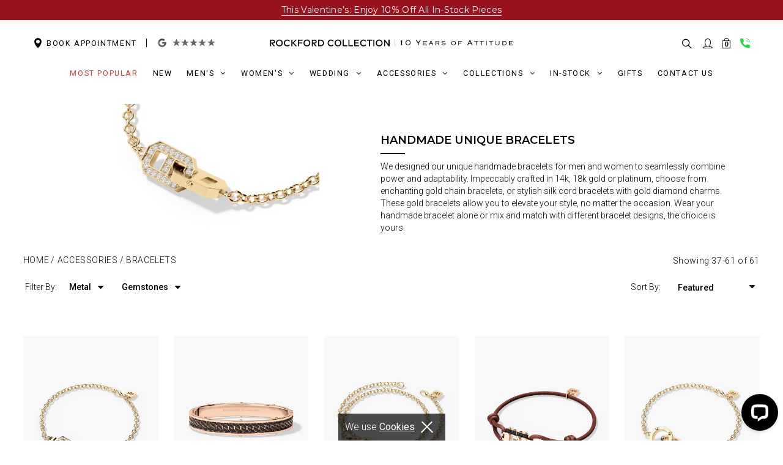

--- FILE ---
content_type: text/html; charset=utf-8
request_url: https://www.rockfordcollection.com/collections/bracelets-for-men-and-women?page=2
body_size: 67592
content:
<!DOCTYPE html>
<!--[if lt IE 7 ]><html class="ie ie6" lang="en"> <![endif]-->
<!--[if IE 7 ]><html class="ie ie7" lang="en"> <![endif]-->
<!--[if IE 8 ]><html class="ie ie8" lang="en"> <![endif]-->
<!--[if (gte IE 9)|!(IE)]><!--><html lang="en" > <!--<![endif]-->
<head prefix=
    "og: http://ogp.me/ns#
     fb: http://ogp.me/ns/fb# 
     product: http://ogp.me/ns/product#">
  


<meta charset="utf-8">

<meta name="viewport" content="width=device-width, initial-scale=1.0, maximum-scale=1.0, user-scalable=no">

<link rel="shortcut icon" href="//www.rockfordcollection.com/cdn/shop/t/36/assets/favicon.png?v=44346698081294654571728757677">


<meta name="msvalidate.01" content="041CFCC424BA150A765FD1CB36392D77" />
<link rel="preconnect" href="https://cdn.shopify.com">

<link rel="preconnect" href="https://fonts.googleapis.com">
<link rel="preconnect" href="https://fonts.gstatic.com">



<link rel="preconnect" href="https://bat.bing.com">



<link rel="preconnect" href="https://www.google-analytics.com">

<link rel="preconnect" href="https://s.pinimg.com">
<link rel="preconnect" href="https://ct.pinterest.com">

<link rel="preconnect" href="https://get.geojs.io">

<link rel="preconnect" href="https://cdn.livechatinc.com">
<link rel="preconnect" href="https://secure.livechatinc.com">

<link rel="preconnect" href="https://www.facebook.com">
<link rel="preconnect" href="https://connect.facebook.net">


<link rel="preconnect" href="https://script.hotjar.com">
<link rel="preconnect" href="https://vars.hotjar.com">
<link rel="preconnect" href="https://in.hotjar.com">
<link rel="preconnect" href="https://static.hotjar.com">


<link rel="preconnect" href="https://s3.amazonaws.com">

<link rel="preconnect" href="https://www.googletagmanager.com">


<link rel="dns-prefetch" href="https://cdn.shopify.com">

<link rel="dns-prefetch" href="https://fonts.googleapis.com">
<link rel="dns-prefetch" href="https://fonts.gstatic.com">



<link rel="dns-prefetch" href="https://bat.bing.com">

<link rel="dns-prefetch" href="https://startercdn.swymrelay.com">
<link rel="dns-prefetch" href="https://searchanise-ef84.kxcdn.com">
<link rel="dns-prefetch" href="https://searchserverapi1.com">
<link rel="dns-prefetch" href="https://cdn.ecomposer.app">
<link rel="dns-prefetch" href="https://ajax.aspnetcdn.com">


<link rel="dns-prefetch" href="https://connect.facebook.net">

<link rel="dns-prefetch" href="https://www.google-analytics.com">

<link rel="dns-prefetch" href="https://s.pinimg.com">

<link rel="dns-prefetch" href="https://get.geojs.io">

<link rel="dns-prefetch" href="https://cdn.livechatinc.com">
<link rel="dns-prefetch" href="https://secure.livechatinc.com">

<link rel="dns-prefetch" href="https://www.facebook.com">
<link rel="dns-prefetch" href="https://connect.facebook.net">

<link rel="dns-prefetch" href="https://ct.pinterest.com">

<link rel="dns-prefetch" href="https://error-analytics-sessions-production.shopifysvc.com">
<link rel="dns-prefetch" href="https://dev.visualwebsiteoptimizer.com">


<link rel="dns-prefetch" href="https://script.hotjar.com">
<link rel="dns-prefetch" href="https://vars.hotjar.com">
<link rel="dns-prefetch" href="https://in.hotjar.com">
<link rel="dns-prefetch" href="https://static.hotjar.com">


<link rel="dns-prefetch" href="https://s3.amazonaws.com">

<link rel="dns-prefetch" href="https://www.googletagmanager.com"> 

  <!-- Basic Page Needs
================================================== -->
  
  
  


  
  

  
  

  <title>
    Handmade Unique Bracelets - Rockford Collection &ndash; Page 2
  </title>
  
  <meta name="description" content="Page 2 &ndash; Shop for Unique Bracelets from the Rockford Collection. Gorgeous Designer Cord Bracelets | Charm Bracelets | Diamond Charm Bracelet | Silk Cord Bracelet with Gold Charm | Gold Bracelet with Diamond Charm | Gender Neutral Jewelry | Free Shipping | Lifetime Warranty | Financing with Affirm | Online Appointment | Showrooms in New York and Miami." />
    


    

  



   
   

   

   
   
     

     

  <link rel="canonical" href="" />
  

  


<meta property='og:locale' content='en_US'/>
<meta property="og:site_name" content="Rockford Collection">
<meta property="og:url" content="https://www.rockfordcollection.com/collections/bracelets-for-men-and-women?page=2">
<meta property="og:title" content="Bracelets">
<meta property="og:type" content="product.group">
<meta property="og:description" content="Shop for Unique Bracelets from the Rockford Collection. Gorgeous Designer Cord Bracelets | Charm Bracelets | Diamond Charm Bracelet | Silk Cord Bracelet with Gold Charm | Gold Bracelet with Diamond Charm | Gender Neutral Jewelry | Free Shipping | Lifetime Warranty | Financing with Affirm | Online Appointment | Showrooms in New York and Miami.">

<meta property="og:image" content="https://www.rockfordcollection.com/cdn/shop/t/36/assets/rf_og_image.png?v=183759937583660268861659189406">
<meta property="og:image:url" content="https://www.rockfordcollection.com/cdn/shop/t/36/assets/rf_og_image.png?v=183759937583660268861659189406">
<meta property="og:image:secure_url" content="https://www.rockfordcollection.com/cdn/shop/t/36/assets/rf_og_image.png?v=183759937583660268861659189406"/>
<meta property="og:image:type" content="image/jpeg"/>
<meta property="og:updated_time" content="1769433182"/>



<meta name="twitter:card" content="summary_large_image">
<meta name="twitter:title" content="Bracelets">
<meta name="twitter:description" content="Shop for Unique Bracelets from the Rockford Collection. Gorgeous Designer Cord Bracelets | Charm Bracelets | Diamond Charm Bracelet | Silk Cord Bracelet with Gold Charm | Gold Bracelet with Diamond Charm | Gender Neutral Jewelry | Free Shipping | Lifetime Warranty | Financing with Affirm | Online Appointment | Showrooms in New York and Miami.">




<!-- Google tag (gtag.js) -->
<script async src="https://www.googletagmanager.com/gtag/js?id=AW-1000092228">
</script>
<script>
  window.dataLayer = window.dataLayer || [];
  function gtag(){dataLayer.push(arguments);}
  gtag('js', new Date());

  gtag('config', 'AW-1000092228');
</script>


  <!-- CSS
================================================== -->

<link 
 as="style"
 rel="stylesheet preload prefetch" 
 href="//www.rockfordcollection.com/cdn/shop/t/36/assets/main-styles2.scss.css?v=91528049909834413211740690639" 
 type="text/css" 
 crossorigin="anonymous" />
 <link 
 as="style"
 rel="stylesheet preload prefetch" 
 href="//www.rockfordcollection.com/cdn/shop/t/36/assets/custom.scss.css?v=121817476691225426461768962029" 
 type="text/css" 
 crossorigin="anonymous" />

  <!--[if LTE IE 8]>
  <link href="//www.rockfordcollection.com/cdn/shop/t/36/assets/gridlock.ie.css?v=133506513823680828761659189980" rel="stylesheet" type="text/css" media="all" />
  <![endif]-->
    <!--[if IE 7]>
  <link href="//www.rockfordcollection.com/cdn/shop/t/36/assets/font-awesome-ie7.css?v=111952797986497000111659189966" rel="stylesheet" type="text/css" media="all" />
  <![endif]--> 

 <!-- optionally increase loading priority -->
  <link rel="preload" as="style" href="https://fonts.googleapis.com/css2?family=Roboto:wght@300;400;500;700&family=Montserrat:wght@300;400;500;600&display=swap">

  <!-- async CSS -->
  <link rel="stylesheet" href="https://fonts.googleapis.com/css2?family=Roboto:wght@300;400;500;700&family=Montserrat:wght@300;400;500;600&display=swap" media="print" onload="this.onload=null;this.removeAttribute('media');">

<!-- no-JS fallback -->
<noscript>
    <link rel="stylesheet" href="https://fonts.googleapis.com/css2?family=Roboto:wght@300;400;500;700&family=Montserrat:wght@300;400;500;600&display=swap">
</noscript>
 
<link 
 as="style"
 rel="stylesheet preload prefetch" 
 href="//www.rockfordcollection.com/cdn/shop/t/36/assets/rf-icon-style.css?v=50002823173820351821733218045" 
 type="text/css" 
 crossorigin="anonymous" />


  <!-- JS
================================================== -->
<script src="//www.rockfordcollection.com/cdn/shop/t/36/assets/jquery-1.9.1.min.js?v=46707028119550844871659189935"></script>

  
<script>
document.addEventListener("DOMContentLoaded",function(){var e=[].slice.call(document.querySelectorAll("video.lazy"));if("IntersectionObserver"in window){var d=new IntersectionObserver(function(c,g){c.forEach(function(a){if(a.isIntersecting){for(var f in a.target.children){var b=a.target.children[f];"string"===typeof b.tagName&&"SOURCE"===b.tagName&&(b.src=b.dataset.src)}a.target.load();a.target.classList.remove("lazy");d.unobserve(a.target)}})});e.forEach(function(c){d.observe(c)})}});
</script>



   
  <!--[if lt IE 9]>
<script src="//html5shim.googlecode.com/svn/trunk/html5.js"></script>
<![endif]-->

  

  <meta name="p:domain_verify" content="bcb6bc3013717072af98f304ccada712"/>
  <meta name="msvalidate.01" content="2528ED0BC347D29B750B11945169809D" />
  <meta name="google-site-verification" content="qlApRhNr1zh4aW_EZHmn-7AU0qISgPYI9TAYJVAaQIk" />


  
    <!-- Hotjar Tracking Code for https://www.rockfordcollection.com/ -->
    <script async="async">
      (function(h,o,t,j,a,r){
          h.hj=h.hj||function(){(h.hj.q=h.hj.q||[]).push(arguments)};
          h._hjSettings={hjid:912283,hjsv:6};
          a=o.getElementsByTagName('head')[0];
          r=o.createElement('script');r.async=1;
          r.src=t+h._hjSettings.hjid+j+h._hjSettings.hjsv;
          a.appendChild(r);
      })(window,document,'https://static.hotjar.com/c/hotjar-','.js?sv=');
    </script>
  


    




  
  
  
   
  
 
 
 
 
   



  






<!-- Taboola Pixel Code -->
<script type='text/javascript'>
  window._tfa = window._tfa || [];
  window._tfa.push({notify: 'event', name: 'page_view', id: 1138323});
  !function (t, f, a, x) {
         if (!document.getElementById(x)) {
            t.async = 1;t.src = a;t.id=x;f.parentNode.insertBefore(t, f);
         }
  }(document.createElement('script'),
  document.getElementsByTagName('script')[0],
  '//cdn.taboola.com/libtrc/unip/1138323/tfa.js',
  'tb_tfa_script');
</script>
<!-- End of Taboola Pixel Code -->

<style>
::root {	



}
</style>





<script>window.performance && window.performance.mark && window.performance.mark('shopify.content_for_header.start');</script><meta name="google-site-verification" content="qlApRhNr1zh4aW_EZHmn-7AU0qISgPYI9TAYJVAaQIk">
<meta id="shopify-digital-wallet" name="shopify-digital-wallet" content="/10587032/digital_wallets/dialog">
<meta name="shopify-checkout-api-token" content="86d545e7eca004338f5e3905ad15a7fb">
<meta id="in-context-paypal-metadata" data-shop-id="10587032" data-venmo-supported="true" data-environment="production" data-locale="en_US" data-paypal-v4="true" data-currency="USD">
<link rel="alternate" type="application/atom+xml" title="Feed" href="/collections/bracelets-for-men-and-women.atom" />
<link rel="prev" href="/collections/bracelets-for-men-and-women?page=1">
<link rel="alternate" type="application/json+oembed" href="https://www.rockfordcollection.com/collections/bracelets-for-men-and-women.oembed?page=2">

<script id="apple-pay-shop-capabilities" type="application/json">{"shopId":10587032,"countryCode":"US","currencyCode":"USD","merchantCapabilities":["supports3DS"],"merchantId":"gid:\/\/shopify\/Shop\/10587032","merchantName":"Rockford Collection","requiredBillingContactFields":["postalAddress","email","phone"],"requiredShippingContactFields":["postalAddress","email","phone"],"shippingType":"shipping","supportedNetworks":["visa","masterCard","amex","discover","elo","jcb"],"total":{"type":"pending","label":"Rockford Collection","amount":"1.00"},"shopifyPaymentsEnabled":true,"supportsSubscriptions":true}</script>
<script id="shopify-features" type="application/json">{"accessToken":"86d545e7eca004338f5e3905ad15a7fb","betas":["rich-media-storefront-analytics"],"domain":"www.rockfordcollection.com","predictiveSearch":true,"shopId":10587032,"locale":"en"}</script>
<script>var Shopify = Shopify || {};
Shopify.shop = "rockford-collection.myshopify.com";
Shopify.locale = "en";
Shopify.currency = {"active":"USD","rate":"1.0"};
Shopify.country = "US";
Shopify.theme = {"name":"02-2022-RF-REDESIGN","id":120787763266,"schema_name":null,"schema_version":null,"theme_store_id":null,"role":"main"};
Shopify.theme.handle = "null";
Shopify.theme.style = {"id":null,"handle":null};
Shopify.cdnHost = "www.rockfordcollection.com/cdn";
Shopify.routes = Shopify.routes || {};
Shopify.routes.root = "/";</script>
<script type="module">!function(o){(o.Shopify=o.Shopify||{}).modules=!0}(window);</script>
<script>!function(o){function n(){var o=[];function n(){o.push(Array.prototype.slice.apply(arguments))}return n.q=o,n}var t=o.Shopify=o.Shopify||{};t.loadFeatures=n(),t.autoloadFeatures=n()}(window);</script>
<script id="shop-js-analytics" type="application/json">{"pageType":"collection"}</script>
<script defer="defer" async type="module" src="//www.rockfordcollection.com/cdn/shopifycloud/shop-js/modules/v2/client.init-shop-cart-sync_BT-GjEfc.en.esm.js"></script>
<script defer="defer" async type="module" src="//www.rockfordcollection.com/cdn/shopifycloud/shop-js/modules/v2/chunk.common_D58fp_Oc.esm.js"></script>
<script defer="defer" async type="module" src="//www.rockfordcollection.com/cdn/shopifycloud/shop-js/modules/v2/chunk.modal_xMitdFEc.esm.js"></script>
<script type="module">
  await import("//www.rockfordcollection.com/cdn/shopifycloud/shop-js/modules/v2/client.init-shop-cart-sync_BT-GjEfc.en.esm.js");
await import("//www.rockfordcollection.com/cdn/shopifycloud/shop-js/modules/v2/chunk.common_D58fp_Oc.esm.js");
await import("//www.rockfordcollection.com/cdn/shopifycloud/shop-js/modules/v2/chunk.modal_xMitdFEc.esm.js");

  window.Shopify.SignInWithShop?.initShopCartSync?.({"fedCMEnabled":true,"windoidEnabled":true});

</script>
<script>(function() {
  var isLoaded = false;
  function asyncLoad() {
    if (isLoaded) return;
    isLoaded = true;
    var urls = ["\/\/cdn.shopify.com\/proxy\/786398d9d3a6f5bd36a1fe6ed69e7e6995e6e4e033c63eebf95e358b1cb3ca93\/bingshoppingtool-t2app-prod.trafficmanager.net\/api\/ShopifyMT\/v1\/uet\/tracking_script?shop=rockford-collection.myshopify.com\u0026sp-cache-control=cHVibGljLCBtYXgtYWdlPTkwMA","https:\/\/chimpstatic.com\/mcjs-connected\/js\/users\/594d277ddc94ce906b51e9a06\/1dac1fb3249584ec1b361761d.js?shop=rockford-collection.myshopify.com","https:\/\/joy.avada.io\/scripttag\/avada-joy-tracking.min.js?shop=rockford-collection.myshopify.com","\/\/cdn.shopify.com\/proxy\/ca5f6bdb21f6188cb9ca400e78731b96e240bdf55ec6898c4960fa35b09b72b7\/shopify.livechatinc.com\/api\/v2\/script\/cbeb36f9-216f-4d05-8101-8f2ef252a0f9\/widget.js?shop=rockford-collection.myshopify.com\u0026sp-cache-control=cHVibGljLCBtYXgtYWdlPTkwMA","https:\/\/static.shareasale.com\/json\/shopify\/shareasale-tracking.js?sasmid=76291\u0026ssmtid=19038\u0026shop=rockford-collection.myshopify.com","https:\/\/s3-us-west-2.amazonaws.com\/unific-ipaas-cdn\/js\/unific-util-shopify.js?shop=rockford-collection.myshopify.com","https:\/\/api-na1.hubapi.com\/scriptloader\/v1\/8969475.js?shop=rockford-collection.myshopify.com","https:\/\/dr4qe3ddw9y32.cloudfront.net\/awin-shopify-integration-code.js?aid=90023\u0026v=shopifyApp_5.2.3\u0026ts=1753393973729\u0026shop=rockford-collection.myshopify.com","\/\/cdn.shopify.com\/proxy\/cab19eb4a83f372b557c269ee829d9eafaef2618f01cd199c533fa2513476803\/d1639lhkj5l89m.cloudfront.net\/js\/storefront\/uppromote.js?shop=rockford-collection.myshopify.com\u0026sp-cache-control=cHVibGljLCBtYXgtYWdlPTkwMA","https:\/\/searchanise-ef84.kxcdn.com\/widgets\/shopify\/init.js?a=9r3c1z2P7W\u0026shop=rockford-collection.myshopify.com"];
    for (var i = 0; i < urls.length; i++) {
      var s = document.createElement('script');
      s.type = 'text/javascript';
      s.async = true;
      s.src = urls[i];
      var x = document.getElementsByTagName('script')[0];
      x.parentNode.insertBefore(s, x);
    }
  };
  if(window.attachEvent) {
    window.attachEvent('onload', asyncLoad);
  } else {
    window.addEventListener('load', asyncLoad, false);
  }
})();</script>
<script id="__st">var __st={"a":10587032,"offset":-18000,"reqid":"731d78d4-ff5d-42b4-951f-17f77e1f9720-1769433182","pageurl":"www.rockfordcollection.com\/collections\/bracelets-for-men-and-women?page=2","u":"4aed33fc97df","p":"collection","rtyp":"collection","rid":225499459};</script>
<script>window.ShopifyPaypalV4VisibilityTracking = true;</script>
<script id="captcha-bootstrap">!function(){'use strict';const t='contact',e='account',n='new_comment',o=[[t,t],['blogs',n],['comments',n],[t,'customer']],c=[[e,'customer_login'],[e,'guest_login'],[e,'recover_customer_password'],[e,'create_customer']],r=t=>t.map((([t,e])=>`form[action*='/${t}']:not([data-nocaptcha='true']) input[name='form_type'][value='${e}']`)).join(','),a=t=>()=>t?[...document.querySelectorAll(t)].map((t=>t.form)):[];function s(){const t=[...o],e=r(t);return a(e)}const i='password',u='form_key',d=['recaptcha-v3-token','g-recaptcha-response','h-captcha-response',i],f=()=>{try{return window.sessionStorage}catch{return}},m='__shopify_v',_=t=>t.elements[u];function p(t,e,n=!1){try{const o=window.sessionStorage,c=JSON.parse(o.getItem(e)),{data:r}=function(t){const{data:e,action:n}=t;return t[m]||n?{data:e,action:n}:{data:t,action:n}}(c);for(const[e,n]of Object.entries(r))t.elements[e]&&(t.elements[e].value=n);n&&o.removeItem(e)}catch(o){console.error('form repopulation failed',{error:o})}}const l='form_type',E='cptcha';function T(t){t.dataset[E]=!0}const w=window,h=w.document,L='Shopify',v='ce_forms',y='captcha';let A=!1;((t,e)=>{const n=(g='f06e6c50-85a8-45c8-87d0-21a2b65856fe',I='https://cdn.shopify.com/shopifycloud/storefront-forms-hcaptcha/ce_storefront_forms_captcha_hcaptcha.v1.5.2.iife.js',D={infoText:'Protected by hCaptcha',privacyText:'Privacy',termsText:'Terms'},(t,e,n)=>{const o=w[L][v],c=o.bindForm;if(c)return c(t,g,e,D).then(n);var r;o.q.push([[t,g,e,D],n]),r=I,A||(h.body.append(Object.assign(h.createElement('script'),{id:'captcha-provider',async:!0,src:r})),A=!0)});var g,I,D;w[L]=w[L]||{},w[L][v]=w[L][v]||{},w[L][v].q=[],w[L][y]=w[L][y]||{},w[L][y].protect=function(t,e){n(t,void 0,e),T(t)},Object.freeze(w[L][y]),function(t,e,n,w,h,L){const[v,y,A,g]=function(t,e,n){const i=e?o:[],u=t?c:[],d=[...i,...u],f=r(d),m=r(i),_=r(d.filter((([t,e])=>n.includes(e))));return[a(f),a(m),a(_),s()]}(w,h,L),I=t=>{const e=t.target;return e instanceof HTMLFormElement?e:e&&e.form},D=t=>v().includes(t);t.addEventListener('submit',(t=>{const e=I(t);if(!e)return;const n=D(e)&&!e.dataset.hcaptchaBound&&!e.dataset.recaptchaBound,o=_(e),c=g().includes(e)&&(!o||!o.value);(n||c)&&t.preventDefault(),c&&!n&&(function(t){try{if(!f())return;!function(t){const e=f();if(!e)return;const n=_(t);if(!n)return;const o=n.value;o&&e.removeItem(o)}(t);const e=Array.from(Array(32),(()=>Math.random().toString(36)[2])).join('');!function(t,e){_(t)||t.append(Object.assign(document.createElement('input'),{type:'hidden',name:u})),t.elements[u].value=e}(t,e),function(t,e){const n=f();if(!n)return;const o=[...t.querySelectorAll(`input[type='${i}']`)].map((({name:t})=>t)),c=[...d,...o],r={};for(const[a,s]of new FormData(t).entries())c.includes(a)||(r[a]=s);n.setItem(e,JSON.stringify({[m]:1,action:t.action,data:r}))}(t,e)}catch(e){console.error('failed to persist form',e)}}(e),e.submit())}));const S=(t,e)=>{t&&!t.dataset[E]&&(n(t,e.some((e=>e===t))),T(t))};for(const o of['focusin','change'])t.addEventListener(o,(t=>{const e=I(t);D(e)&&S(e,y())}));const B=e.get('form_key'),M=e.get(l),P=B&&M;t.addEventListener('DOMContentLoaded',(()=>{const t=y();if(P)for(const e of t)e.elements[l].value===M&&p(e,B);[...new Set([...A(),...v().filter((t=>'true'===t.dataset.shopifyCaptcha))])].forEach((e=>S(e,t)))}))}(h,new URLSearchParams(w.location.search),n,t,e,['guest_login'])})(!0,!0)}();</script>
<script integrity="sha256-4kQ18oKyAcykRKYeNunJcIwy7WH5gtpwJnB7kiuLZ1E=" data-source-attribution="shopify.loadfeatures" defer="defer" src="//www.rockfordcollection.com/cdn/shopifycloud/storefront/assets/storefront/load_feature-a0a9edcb.js" crossorigin="anonymous"></script>
<script data-source-attribution="shopify.dynamic_checkout.dynamic.init">var Shopify=Shopify||{};Shopify.PaymentButton=Shopify.PaymentButton||{isStorefrontPortableWallets:!0,init:function(){window.Shopify.PaymentButton.init=function(){};var t=document.createElement("script");t.src="https://www.rockfordcollection.com/cdn/shopifycloud/portable-wallets/latest/portable-wallets.en.js",t.type="module",document.head.appendChild(t)}};
</script>
<script data-source-attribution="shopify.dynamic_checkout.buyer_consent">
  function portableWalletsHideBuyerConsent(e){var t=document.getElementById("shopify-buyer-consent"),n=document.getElementById("shopify-subscription-policy-button");t&&n&&(t.classList.add("hidden"),t.setAttribute("aria-hidden","true"),n.removeEventListener("click",e))}function portableWalletsShowBuyerConsent(e){var t=document.getElementById("shopify-buyer-consent"),n=document.getElementById("shopify-subscription-policy-button");t&&n&&(t.classList.remove("hidden"),t.removeAttribute("aria-hidden"),n.addEventListener("click",e))}window.Shopify?.PaymentButton&&(window.Shopify.PaymentButton.hideBuyerConsent=portableWalletsHideBuyerConsent,window.Shopify.PaymentButton.showBuyerConsent=portableWalletsShowBuyerConsent);
</script>
<script data-source-attribution="shopify.dynamic_checkout.cart.bootstrap">document.addEventListener("DOMContentLoaded",(function(){function t(){return document.querySelector("shopify-accelerated-checkout-cart, shopify-accelerated-checkout")}if(t())Shopify.PaymentButton.init();else{new MutationObserver((function(e,n){t()&&(Shopify.PaymentButton.init(),n.disconnect())})).observe(document.body,{childList:!0,subtree:!0})}}));
</script>
<link id="shopify-accelerated-checkout-styles" rel="stylesheet" media="screen" href="https://www.rockfordcollection.com/cdn/shopifycloud/portable-wallets/latest/accelerated-checkout-backwards-compat.css" crossorigin="anonymous">
<style id="shopify-accelerated-checkout-cart">
        #shopify-buyer-consent {
  margin-top: 1em;
  display: inline-block;
  width: 100%;
}

#shopify-buyer-consent.hidden {
  display: none;
}

#shopify-subscription-policy-button {
  background: none;
  border: none;
  padding: 0;
  text-decoration: underline;
  font-size: inherit;
  cursor: pointer;
}

#shopify-subscription-policy-button::before {
  box-shadow: none;
}

      </style>

<script>window.performance && window.performance.mark && window.performance.mark('shopify.content_for_header.end');</script>


<!-- BEGIN app block: shopify://apps/ecomposer-builder/blocks/app-embed/a0fc26e1-7741-4773-8b27-39389b4fb4a0 --><!-- DNS Prefetch & Preconnect -->
<link rel="preconnect" href="https://cdn.ecomposer.app" crossorigin>
<link rel="dns-prefetch" href="https://cdn.ecomposer.app">

<link rel="prefetch" href="https://cdn.ecomposer.app/vendors/css/ecom-swiper@11.css" as="style">
<link rel="prefetch" href="https://cdn.ecomposer.app/vendors/js/ecom-swiper@11.0.5.js" as="script">
<link rel="prefetch" href="https://cdn.ecomposer.app/vendors/js/ecom_modal.js" as="script">

<!-- Global CSS --><!--ECOM-EMBED-->
  <style id="ecom-global-css" class="ecom-global-css">/**ECOM-INSERT-CSS**/.ecom-section > div.core__row--columns, .ecom-section>.ecom-inner{max-width: 1200px;}.ecom-column>div.core__column--wrapper, .ec-flex-wp{padding: 20px;}div.core__blocks--body>div.ecom-block.elmspace:not(:first-child), .core__group--body>div.ecom-block.elmspace:not(:first-child), div.core__blocks--body>.ec-flex-wp.elmspace:not(:first-child), .core__blocks>div.ecom-block.elmspace:not(:first-child){margin-top: 20px;}:root{--ecom-global-container-width:1200px;--ecom-global-colunm-gap:20px;--ecom-global-elements-space:20px;--ecom-global-colors-primary:#ffffff;--ecom-global-colors-secondary:#ffffff;--ecom-global-colors-text:#ffffff;--ecom-global-colors-accent:#ffffff;--ecom-global-typography-h1-font-weight:600;--ecom-global-typography-h1-font-size:72px;--ecom-global-typography-h1-line-height:90px;--ecom-global-typography-h1-letter-spacing:-0.02em;--ecom-global-typography-h2-font-weight:600;--ecom-global-typography-h2-font-size:60px;--ecom-global-typography-h2-line-height:72px;--ecom-global-typography-h2-letter-spacing:-0.02em;--ecom-global-typography-h3-font-weight:600;--ecom-global-typography-h3-font-size:58px;--ecom-global-typography-h3-line-height:60px;--ecom-global-typography-h3-letter-spacing:-0.02em;--ecom-global-typography-h4-font-weight:600;--ecom-global-typography-h4-font-size:36px;--ecom-global-typography-h4-line-height:44px;--ecom-global-typography-h4-letter-spacing:-0.02em;--ecom-global-typography-h5-font-weight:600;--ecom-global-typography-h5-font-size:30px;--ecom-global-typography-h5-line-height:38px;--ecom-global-typography-h5-font-family:Montserrat;--ecom-global-typography-h6-font-weight:600;--ecom-global-typography-h6-font-size:24px;--ecom-global-typography-h6-line-height:32px;--ecom-global-typography-h6-font-family:Montserrat;--ecom-global-typography-h7-font-weight:400;--ecom-global-typography-h7-font-size:14px;--ecom-global-typography-h7-line-height:24px;--ecom-global-typography-h7-font-family:Montserrat;}</style>
  <!--/ECOM-EMBED--><!-- Custom CSS & JS --><!-- Open Graph Meta Tags for Pages --><!-- Critical Inline Styles -->
<style class="ecom-theme-helper">.ecom-animation{opacity:0}.ecom-animation.animate,.ecom-animation.ecom-animated{opacity:1}.ecom-cart-popup{display:grid;position:fixed;inset:0;z-index:9999999;align-content:center;padding:5px;justify-content:center;align-items:center;justify-items:center}.ecom-cart-popup::before{content:' ';position:absolute;background:#e5e5e5b3;inset:0}.ecom-ajax-loading{cursor:not-allowed;pointer-events:none;opacity:.6}#ecom-toast{visibility:hidden;max-width:50px;height:60px;margin:auto;background-color:#333;color:#fff;text-align:center;border-radius:2px;position:fixed;z-index:1;left:0;right:0;bottom:30px;font-size:17px;display:grid;grid-template-columns:50px auto;align-items:center;justify-content:start;align-content:center;justify-items:start}#ecom-toast.ecom-toast-show{visibility:visible;animation:ecomFadein .5s,ecomExpand .5s .5s,ecomStay 3s 1s,ecomShrink .5s 4s,ecomFadeout .5s 4.5s}#ecom-toast #ecom-toast-icon{width:50px;height:100%;box-sizing:border-box;background-color:#111;color:#fff;padding:5px}#ecom-toast .ecom-toast-icon-svg{width:100%;height:100%;position:relative;vertical-align:middle;margin:auto;text-align:center}#ecom-toast #ecom-toast-desc{color:#fff;padding:16px;overflow:hidden;white-space:nowrap}@media(max-width:768px){#ecom-toast #ecom-toast-desc{white-space:normal;min-width:250px}#ecom-toast{height:auto;min-height:60px}}.ecom__column-full-height{height:100%}@keyframes ecomFadein{from{bottom:0;opacity:0}to{bottom:30px;opacity:1}}@keyframes ecomExpand{from{min-width:50px}to{min-width:var(--ecom-max-width)}}@keyframes ecomStay{from{min-width:var(--ecom-max-width)}to{min-width:var(--ecom-max-width)}}@keyframes ecomShrink{from{min-width:var(--ecom-max-width)}to{min-width:50px}}@keyframes ecomFadeout{from{bottom:30px;opacity:1}to{bottom:60px;opacity:0}}</style>


<!-- EComposer Config Script -->
<script id="ecom-theme-helpers" async>
window.EComposer=window.EComposer||{};(function(){if(!this.configs)this.configs={};this.configs={"custom_code":[],"instagram":null};this.configs.ajax_cart={enable:false};this.customer=false;this.proxy_path='/apps/ecomposer-visual-page-builder';
this.popupScriptUrl='https://cdn.shopify.com/extensions/019b200c-ceec-7ac9-af95-28c32fd62de8/ecomposer-94/assets/ecom_popup.js';
this.routes={domain:'https://www.rockfordcollection.com',root_url:'/',collections_url:'/collections',all_products_collection_url:'/collections/all',cart_url:'/cart',cart_add_url:'/cart/add',cart_change_url:'/cart/change',cart_clear_url:'/cart/clear',cart_update_url:'/cart/update',product_recommendations_url:'/recommendations/products'};
this.queryParams={};
if(window.location.search.length){new URLSearchParams(window.location.search).forEach((value,key)=>{this.queryParams[key]=value})}
this.money_format="\u003cspan class=money\u003e${{amount_no_decimals}} \u003c\/span\u003e";
this.money_with_currency_format="\u003cspan class=money\u003e${{amount_no_decimals}} \u003c\/span\u003e";
this.currencyCodeEnabled=null;this.abTestingData = [];this.formatMoney=function(t,e){const r=this.currencyCodeEnabled?this.money_with_currency_format:this.money_format;function a(t,e){return void 0===t?e:t}function o(t,e,r,o){if(e=a(e,2),r=a(r,","),o=a(o,"."),isNaN(t)||null==t)return 0;var n=(t=(t/100).toFixed(e)).split(".");return n[0].replace(/(\d)(?=(\d\d\d)+(?!\d))/g,"$1"+r)+(n[1]?o+n[1]:"")}"string"==typeof t&&(t=t.replace(".",""));var n="",i=/\{\{\s*(\w+)\s*\}\}/,s=e||r;switch(s.match(i)[1]){case"amount":n=o(t,2);break;case"amount_no_decimals":n=o(t,0);break;case"amount_with_comma_separator":n=o(t,2,".",",");break;case"amount_with_space_separator":n=o(t,2," ",",");break;case"amount_with_period_and_space_separator":n=o(t,2," ",".");break;case"amount_no_decimals_with_comma_separator":n=o(t,0,".",",");break;case"amount_no_decimals_with_space_separator":n=o(t,0," ");break;case"amount_with_apostrophe_separator":n=o(t,2,"'",".")}return s.replace(i,n)};
this.resizeImage=function(t,e){try{if(!e||"original"==e||"full"==e||"master"==e)return t;if(-1!==t.indexOf("cdn.shopify.com")||-1!==t.indexOf("/cdn/shop/")){var r=t.match(/\.(jpg|jpeg|gif|png|bmp|bitmap|tiff|tif|webp)((\#[0-9a-z\-]+)?(\?v=.*)?)?$/gim);if(null==r)return null;var a=t.split(r[0]),o=r[0];return a[0]+"_"+e+o}}catch(r){return t}return t};
this.getProduct=function(t){if(!t)return!1;let e=("/"===this.routes.root_url?"":this.routes.root_url)+"/products/"+t+".js?shop="+Shopify.shop;return window.ECOM_LIVE&&(e="/shop/builder/ajax/ecom-proxy/products/"+t+"?shop="+Shopify.shop),window.fetch(e,{headers:{"Content-Type":"application/json"}}).then(t=>t.ok?t.json():false)};
const u=new URLSearchParams(window.location.search);if(u.has("ecom-redirect")){const r=u.get("ecom-redirect");if(r){let d;try{d=decodeURIComponent(r)}catch{return}d=d.trim().replace(/[\r\n\t]/g,"");if(d.length>2e3)return;const p=["javascript:","data:","vbscript:","file:","ftp:","mailto:","tel:","sms:","chrome:","chrome-extension:","moz-extension:","ms-browser-extension:"],l=d.toLowerCase();for(const o of p)if(l.includes(o))return;const x=[/<script/i,/<\/script/i,/javascript:/i,/vbscript:/i,/onload=/i,/onerror=/i,/onclick=/i,/onmouseover=/i,/onfocus=/i,/onblur=/i,/onsubmit=/i,/onchange=/i,/alert\s*\(/i,/confirm\s*\(/i,/prompt\s*\(/i,/document\./i,/window\./i,/eval\s*\(/i];for(const t of x)if(t.test(d))return;if(d.startsWith("/")&&!d.startsWith("//")){if(!/^[a-zA-Z0-9\-._~:/?#[\]@!$&'()*+,;=%]+$/.test(d))return;if(d.includes("../")||d.includes("./"))return;window.location.href=d;return}if(!d.includes("://")&&!d.startsWith("//")){if(!/^[a-zA-Z0-9\-._~:/?#[\]@!$&'()*+,;=%]+$/.test(d))return;if(d.includes("../")||d.includes("./"))return;window.location.href="/"+d;return}let n;try{n=new URL(d)}catch{return}if(!["http:","https:"].includes(n.protocol))return;if(n.port&&(parseInt(n.port)<1||parseInt(n.port)>65535))return;const a=[window.location.hostname];if(a.includes(n.hostname)&&(n.href===d||n.toString()===d))window.location.href=d}}
}).bind(window.EComposer)();
if(window.Shopify&&window.Shopify.designMode&&window.top&&window.top.opener){window.addEventListener("load",function(){window.top.opener.postMessage({action:"ecomposer:loaded"},"*")})}
</script>

<!-- Quickview Script -->
<script id="ecom-theme-quickview" async>
window.EComposer=window.EComposer||{};(function(){this.initQuickview=function(){var enable_qv=false;const qv_wrapper_script=document.querySelector('#ecom-quickview-template-html');if(!qv_wrapper_script)return;const ecom_quickview=document.createElement('div');ecom_quickview.classList.add('ecom-quickview');ecom_quickview.innerHTML=qv_wrapper_script.innerHTML;document.body.prepend(ecom_quickview);const qv_wrapper=ecom_quickview.querySelector('.ecom-quickview__wrapper');const ecomQuickview=function(e){let t=qv_wrapper.querySelector(".ecom-quickview__content-data");if(t){let i=document.createRange().createContextualFragment(e);t.innerHTML="",t.append(i),qv_wrapper.classList.add("ecom-open");let c=new CustomEvent("ecom:quickview:init",{detail:{wrapper:qv_wrapper}});document.dispatchEvent(c),setTimeout(function(){qv_wrapper.classList.add("ecom-display")},500),closeQuickview(t)}},closeQuickview=function(e){let t=qv_wrapper.querySelector(".ecom-quickview__close-btn"),i=qv_wrapper.querySelector(".ecom-quickview__content");function c(t){let o=t.target;do{if(o==i||o&&o.classList&&o.classList.contains("ecom-modal"))return;o=o.parentNode}while(o);o!=i&&(qv_wrapper.classList.add("ecom-remove"),qv_wrapper.classList.remove("ecom-open","ecom-display","ecom-remove"),setTimeout(function(){e.innerHTML=""},300),document.removeEventListener("click",c),document.removeEventListener("keydown",n))}function n(t){(t.isComposing||27===t.keyCode)&&(qv_wrapper.classList.add("ecom-remove"),qv_wrapper.classList.remove("ecom-open","ecom-display","ecom-remove"),setTimeout(function(){e.innerHTML=""},300),document.removeEventListener("keydown",n),document.removeEventListener("click",c))}t&&t.addEventListener("click",function(t){t.preventDefault(),document.removeEventListener("click",c),document.removeEventListener("keydown",n),qv_wrapper.classList.add("ecom-remove"),qv_wrapper.classList.remove("ecom-open","ecom-display","ecom-remove"),setTimeout(function(){e.innerHTML=""},300)}),document.addEventListener("click",c),document.addEventListener("keydown",n)};function quickViewHandler(e){e&&e.preventDefault();let t=this;t.classList&&t.classList.add("ecom-loading");let i=t.classList?t.getAttribute("href"):window.location.pathname;if(i){if(window.location.search.includes("ecom_template_id")){let c=new URLSearchParams(location.search);i=window.location.pathname+"?section_id="+c.get("ecom_template_id")}else i+=(i.includes("?")?"&":"?")+"section_id=ecom-default-template-quickview";fetch(i).then(function(e){return 200==e.status?e.text():window.document.querySelector("#admin-bar-iframe")?(404==e.status?alert("Please create Ecomposer quickview template first!"):alert("Have some problem with quickview!"),t.classList&&t.classList.remove("ecom-loading"),!1):void window.open(new URL(i).pathname,"_blank")}).then(function(e){e&&(ecomQuickview(e),setTimeout(function(){t.classList&&t.classList.remove("ecom-loading")},300))}).catch(function(e){})}}
if(window.location.search.includes('ecom_template_id')){setTimeout(quickViewHandler,1000)}
if(enable_qv){const qv_buttons=document.querySelectorAll('.ecom-product-quickview');if(qv_buttons.length>0){qv_buttons.forEach(function(button,index){button.addEventListener('click',quickViewHandler)})}}
}}).bind(window.EComposer)();
</script>

<!-- Quickview Template -->
<script type="text/template" id="ecom-quickview-template-html">
<div class="ecom-quickview__wrapper ecom-dn"><div class="ecom-quickview__container"><div class="ecom-quickview__content"><div class="ecom-quickview__content-inner"><div class="ecom-quickview__content-data"></div></div><span class="ecom-quickview__close-btn"><svg version="1.1" xmlns="http://www.w3.org/2000/svg" width="32" height="32" viewBox="0 0 32 32"><path d="M10.722 9.969l-0.754 0.754 5.278 5.278-5.253 5.253 0.754 0.754 5.253-5.253 5.253 5.253 0.754-0.754-5.253-5.253 5.278-5.278-0.754-0.754-5.278 5.278z" fill="#000000"></path></svg></span></div></div></div>
</script>

<!-- Quickview Styles -->
<style class="ecom-theme-quickview">.ecom-quickview .ecom-animation{opacity:1}.ecom-quickview__wrapper{opacity:0;display:none;pointer-events:none}.ecom-quickview__wrapper.ecom-open{position:fixed;top:0;left:0;right:0;bottom:0;display:block;pointer-events:auto;z-index:100000;outline:0!important;-webkit-backface-visibility:hidden;opacity:1;transition:all .1s}.ecom-quickview__container{text-align:center;position:absolute;width:100%;height:100%;left:0;top:0;padding:0 8px;box-sizing:border-box;opacity:0;background-color:rgba(0,0,0,.8);transition:opacity .1s}.ecom-quickview__container:before{content:"";display:inline-block;height:100%;vertical-align:middle}.ecom-quickview__wrapper.ecom-display .ecom-quickview__content{visibility:visible;opacity:1;transform:none}.ecom-quickview__content{position:relative;display:inline-block;opacity:0;visibility:hidden;transition:transform .1s,opacity .1s;transform:translateX(-100px)}.ecom-quickview__content-inner{position:relative;display:inline-block;vertical-align:middle;margin:0 auto;text-align:left;z-index:999;overflow-y:auto;max-height:80vh}.ecom-quickview__content-data>.shopify-section{margin:0 auto;max-width:980px;overflow:hidden;position:relative;background-color:#fff;opacity:0}.ecom-quickview__wrapper.ecom-display .ecom-quickview__content-data>.shopify-section{opacity:1;transform:none}.ecom-quickview__wrapper.ecom-display .ecom-quickview__container{opacity:1}.ecom-quickview__wrapper.ecom-remove #shopify-section-ecom-default-template-quickview{opacity:0;transform:translateX(100px)}.ecom-quickview__close-btn{position:fixed!important;top:0;right:0;transform:none;background-color:transparent;color:#000;opacity:0;width:40px;height:40px;transition:.25s;z-index:9999;stroke:#fff}.ecom-quickview__wrapper.ecom-display .ecom-quickview__close-btn{opacity:1}.ecom-quickview__close-btn:hover{cursor:pointer}@media screen and (max-width:1024px){.ecom-quickview__content{position:absolute;inset:0;margin:50px 15px;display:flex}.ecom-quickview__close-btn{right:0}}.ecom-toast-icon-info{display:none}.ecom-toast-error .ecom-toast-icon-info{display:inline!important}.ecom-toast-error .ecom-toast-icon-success{display:none!important}.ecom-toast-icon-success{fill:#fff;width:35px}</style>

<!-- Toast Template -->
<script type="text/template" id="ecom-template-html"><!-- BEGIN app snippet: ecom-toast --><div id="ecom-toast"><div id="ecom-toast-icon"><svg xmlns="http://www.w3.org/2000/svg" class="ecom-toast-icon-svg ecom-toast-icon-info" fill="none" viewBox="0 0 24 24" stroke="currentColor"><path stroke-linecap="round" stroke-linejoin="round" stroke-width="2" d="M13 16h-1v-4h-1m1-4h.01M21 12a9 9 0 11-18 0 9 9 0 0118 0z"/></svg>
<svg class="ecom-toast-icon-svg ecom-toast-icon-success" xmlns="http://www.w3.org/2000/svg" viewBox="0 0 512 512"><path d="M256 8C119 8 8 119 8 256s111 248 248 248 248-111 248-248S393 8 256 8zm0 48c110.5 0 200 89.5 200 200 0 110.5-89.5 200-200 200-110.5 0-200-89.5-200-200 0-110.5 89.5-200 200-200m140.2 130.3l-22.5-22.7c-4.7-4.7-12.3-4.7-17-.1L215.3 303.7l-59.8-60.3c-4.7-4.7-12.3-4.7-17-.1l-22.7 22.5c-4.7 4.7-4.7 12.3-.1 17l90.8 91.5c4.7 4.7 12.3 4.7 17 .1l172.6-171.2c4.7-4.7 4.7-12.3 .1-17z"/></svg>
</div><div id="ecom-toast-desc"></div></div><!-- END app snippet --></script><!-- END app block --><!-- BEGIN app block: shopify://apps/c-hub-customer-accounts/blocks/app-embed/0fb3ba0b-4c65-4919-a85a-48bc2d368e9c --><script>(function () { try { localStorage.removeItem('chInitPageLoad'); } catch (error) {}})();</script><!-- END app block --><!-- BEGIN app block: shopify://apps/vwo/blocks/vwo-smartcode/2ce905b2-3842-4d20-b6b0-8c51fc208426 -->
  
  
  
  
    <!-- Start VWO Async SmartCode -->
    <link rel="preconnect" href="https://dev.visualwebsiteoptimizer.com" />
    <script type='text/javascript' id='vwoCode'>
    window._vwo_code ||
    (function () {
    var w=window,
    d=document;
    if (d.URL.indexOf('__vwo_disable__') > -1 || w._vwo_code) {
    return;
    }
    var account_id=986868,
    version=2.2,
    settings_tolerance=2000,
    hide_element='body',
    background_color='white',
    hide_element_style = 'opacity:0 !important;filter:alpha(opacity=0) !important;background:' + background_color + ' !important;transition:none !important;',
    /* DO NOT EDIT BELOW THIS LINE */
    f=!1,v=d.querySelector('#vwoCode'),cc={};try{var e=JSON.parse(localStorage.getItem('_vwo_'+account_id+'_config'));cc=e&&'object'==typeof e?e:{}}catch(e){}function r(t){try{return decodeURIComponent(t)}catch(e){return t}}var s=function(){var e={combination:[],combinationChoose:[],split:[],exclude:[],uuid:null,consent:null,optOut:null},t=d.cookie||'';if(!t)return e;for(var n,i,o=/(?:^|;s*)(?:(_vis_opt_exp_(d+)_combi=([^;]*))|(_vis_opt_exp_(d+)_combi_choose=([^;]*))|(_vis_opt_exp_(d+)_split=([^:;]*))|(_vis_opt_exp_(d+)_exclude=[^;]*)|(_vis_opt_out=([^;]*))|(_vwo_global_opt_out=[^;]*)|(_vwo_uuid=([^;]*))|(_vwo_consent=([^;]*)))/g;null!==(n=o.exec(t));)try{n[1]?e.combination.push({id:n[2],value:r(n[3])}):n[4]?e.combinationChoose.push({id:n[5],value:r(n[6])}):n[7]?e.split.push({id:n[8],value:r(n[9])}):n[10]?e.exclude.push({id:n[11]}):n[12]?e.optOut=r(n[13]):n[14]?e.optOut=!0:n[15]?e.uuid=r(n[16]):n[17]&&(i=r(n[18]),e.consent=i&&3<=i.length?i.substring(0,3):null)}catch(e){}return e}();function i(){var e=function(){if(w.VWO&&Array.isArray(w.VWO))for(var e=0;e<w.VWO.length;e++){var t=w.VWO[e];if(Array.isArray(t)&&('setVisitorId'===t[0]||'setSessionId'===t[0]))return!0}return!1}(),t='a='+account_id+'&u='+encodeURIComponent(w._vis_opt_url||d.URL)+'&vn='+version+('undefined'!=typeof platform?'&p='+platform:'')+'&st='+w.performance.now();e||((n=function(){var e,t=[],n={},i=w.VWO&&w.VWO.appliedCampaigns||{};for(e in i){var o=i[e]&&i[e].v;o&&(t.push(e+'-'+o+'-1'),n[e]=!0)}if(s&&s.combination)for(var r=0;r<s.combination.length;r++){var a=s.combination[r];n[a.id]||t.push(a.id+'-'+a.value)}return t.join('|')}())&&(t+='&c='+n),(n=function(){var e=[],t={};if(s&&s.combinationChoose)for(var n=0;n<s.combinationChoose.length;n++){var i=s.combinationChoose[n];e.push(i.id+'-'+i.value),t[i.id]=!0}if(s&&s.split)for(var o=0;o<s.split.length;o++)t[(i=s.split[o]).id]||e.push(i.id+'-'+i.value);return e.join('|')}())&&(t+='&cc='+n),(n=function(){var e={},t=[];if(w.VWO&&Array.isArray(w.VWO))for(var n=0;n<w.VWO.length;n++){var i=w.VWO[n];if(Array.isArray(i)&&'setVariation'===i[0]&&i[1]&&Array.isArray(i[1]))for(var o=0;o<i[1].length;o++){var r,a=i[1][o];a&&'object'==typeof a&&(r=a.e,a=a.v,r&&a&&(e[r]=a))}}for(r in e)t.push(r+'-'+e[r]);return t.join('|')}())&&(t+='&sv='+n)),s&&s.optOut&&(t+='&o='+s.optOut);var n=function(){var e=[],t={};if(s&&s.exclude)for(var n=0;n<s.exclude.length;n++){var i=s.exclude[n];t[i.id]||(e.push(i.id),t[i.id]=!0)}return e.join('|')}();return n&&(t+='&e='+n),s&&s.uuid&&(t+='&id='+s.uuid),s&&s.consent&&(t+='&consent='+s.consent),w.name&&-1<w.name.indexOf('_vis_preview')&&(t+='&pM=true'),w.VWO&&w.VWO.ed&&(t+='&ed='+w.VWO.ed),t}code={nonce:v&&v.nonce,library_tolerance:function(){return'undefined'!=typeof library_tolerance?library_tolerance:void 0},settings_tolerance:function(){return cc.sT||settings_tolerance},hide_element_style:function(){return'{'+(cc.hES||hide_element_style)+'}'},hide_element:function(){return performance.getEntriesByName('first-contentful-paint')[0]?'':'string'==typeof cc.hE?cc.hE:hide_element},getVersion:function(){return version},finish:function(e){var t;f||(f=!0,(t=d.getElementById('_vis_opt_path_hides'))&&t.parentNode.removeChild(t),e&&((new Image).src='https://dev.visualwebsiteoptimizer.com/ee.gif?a='+account_id+e))},finished:function(){return f},addScript:function(e){var t=d.createElement('script');t.type='text/javascript',e.src?t.src=e.src:t.text=e.text,v&&t.setAttribute('nonce',v.nonce),d.getElementsByTagName('head')[0].appendChild(t)},load:function(e,t){t=t||{};var n=new XMLHttpRequest;n.open('GET',e,!0),n.withCredentials=!t.dSC,n.responseType=t.responseType||'text',n.onload=function(){if(t.onloadCb)return t.onloadCb(n,e);200===n.status?_vwo_code.addScript({text:n.responseText}):_vwo_code.finish('&e=loading_failure:'+e)},n.onerror=function(){if(t.onerrorCb)return t.onerrorCb(e);_vwo_code.finish('&e=loading_failure:'+e)},n.send()},init:function(){var e,t=this.settings_tolerance();w._vwo_settings_timer=setTimeout(function(){_vwo_code.finish()},t),'body'!==this.hide_element()?(n=d.createElement('style'),e=(t=this.hide_element())?t+this.hide_element_style():'',t=d.getElementsByTagName('head')[0],n.setAttribute('id','_vis_opt_path_hides'),v&&n.setAttribute('nonce',v.nonce),n.setAttribute('type','text/css'),n.styleSheet?n.styleSheet.cssText=e:n.appendChild(d.createTextNode(e)),t.appendChild(n)):(n=d.getElementsByTagName('head')[0],(e=d.createElement('div')).style.cssText='z-index: 2147483647 !important;position: fixed !important;left: 0 !important;top: 0 !important;width: 100% !important;height: 100% !important;background:'+background_color+' !important;',e.setAttribute('id','_vis_opt_path_hides'),e.classList.add('_vis_hide_layer'),n.parentNode.insertBefore(e,n.nextSibling));var n='https://dev.visualwebsiteoptimizer.com/j.php?'+i();-1!==w.location.search.indexOf('_vwo_xhr')?this.addScript({src:n}):this.load(n+'&x=true',{l:1})}};w._vwo_code=code;code.init();})();
    </script>
    <!-- End VWO Async SmartCode -->
  


<!-- END app block --><script src="https://cdn.shopify.com/extensions/019b200c-ceec-7ac9-af95-28c32fd62de8/ecomposer-94/assets/ecom.js" type="text/javascript" defer="defer"></script>
<script src="https://cdn.shopify.com/extensions/4e276193-403c-423f-833c-fefed71819cf/forms-2298/assets/shopify-forms-loader.js" type="text/javascript" defer="defer"></script>
<script src="https://cdn.shopify.com/extensions/06b0a2ce-9a9b-4ed7-b3f6-1cd0e8000ff2/pixoo-taboola-pixel-69/assets/pixoo.js" type="text/javascript" defer="defer"></script>
<script src="https://cdn.shopify.com/extensions/0199755e-0e31-7942-8a35-24fdceb4a9ca/criteo-event-tracking-34/assets/index.js" type="text/javascript" defer="defer"></script>
<link href="https://monorail-edge.shopifysvc.com" rel="dns-prefetch">
<script>(function(){if ("sendBeacon" in navigator && "performance" in window) {try {var session_token_from_headers = performance.getEntriesByType('navigation')[0].serverTiming.find(x => x.name == '_s').description;} catch {var session_token_from_headers = undefined;}var session_cookie_matches = document.cookie.match(/_shopify_s=([^;]*)/);var session_token_from_cookie = session_cookie_matches && session_cookie_matches.length === 2 ? session_cookie_matches[1] : "";var session_token = session_token_from_headers || session_token_from_cookie || "";function handle_abandonment_event(e) {var entries = performance.getEntries().filter(function(entry) {return /monorail-edge.shopifysvc.com/.test(entry.name);});if (!window.abandonment_tracked && entries.length === 0) {window.abandonment_tracked = true;var currentMs = Date.now();var navigation_start = performance.timing.navigationStart;var payload = {shop_id: 10587032,url: window.location.href,navigation_start,duration: currentMs - navigation_start,session_token,page_type: "collection"};window.navigator.sendBeacon("https://monorail-edge.shopifysvc.com/v1/produce", JSON.stringify({schema_id: "online_store_buyer_site_abandonment/1.1",payload: payload,metadata: {event_created_at_ms: currentMs,event_sent_at_ms: currentMs}}));}}window.addEventListener('pagehide', handle_abandonment_event);}}());</script>
<script id="web-pixels-manager-setup">(function e(e,d,r,n,o){if(void 0===o&&(o={}),!Boolean(null===(a=null===(i=window.Shopify)||void 0===i?void 0:i.analytics)||void 0===a?void 0:a.replayQueue)){var i,a;window.Shopify=window.Shopify||{};var t=window.Shopify;t.analytics=t.analytics||{};var s=t.analytics;s.replayQueue=[],s.publish=function(e,d,r){return s.replayQueue.push([e,d,r]),!0};try{self.performance.mark("wpm:start")}catch(e){}var l=function(){var e={modern:/Edge?\/(1{2}[4-9]|1[2-9]\d|[2-9]\d{2}|\d{4,})\.\d+(\.\d+|)|Firefox\/(1{2}[4-9]|1[2-9]\d|[2-9]\d{2}|\d{4,})\.\d+(\.\d+|)|Chrom(ium|e)\/(9{2}|\d{3,})\.\d+(\.\d+|)|(Maci|X1{2}).+ Version\/(15\.\d+|(1[6-9]|[2-9]\d|\d{3,})\.\d+)([,.]\d+|)( \(\w+\)|)( Mobile\/\w+|) Safari\/|Chrome.+OPR\/(9{2}|\d{3,})\.\d+\.\d+|(CPU[ +]OS|iPhone[ +]OS|CPU[ +]iPhone|CPU IPhone OS|CPU iPad OS)[ +]+(15[._]\d+|(1[6-9]|[2-9]\d|\d{3,})[._]\d+)([._]\d+|)|Android:?[ /-](13[3-9]|1[4-9]\d|[2-9]\d{2}|\d{4,})(\.\d+|)(\.\d+|)|Android.+Firefox\/(13[5-9]|1[4-9]\d|[2-9]\d{2}|\d{4,})\.\d+(\.\d+|)|Android.+Chrom(ium|e)\/(13[3-9]|1[4-9]\d|[2-9]\d{2}|\d{4,})\.\d+(\.\d+|)|SamsungBrowser\/([2-9]\d|\d{3,})\.\d+/,legacy:/Edge?\/(1[6-9]|[2-9]\d|\d{3,})\.\d+(\.\d+|)|Firefox\/(5[4-9]|[6-9]\d|\d{3,})\.\d+(\.\d+|)|Chrom(ium|e)\/(5[1-9]|[6-9]\d|\d{3,})\.\d+(\.\d+|)([\d.]+$|.*Safari\/(?![\d.]+ Edge\/[\d.]+$))|(Maci|X1{2}).+ Version\/(10\.\d+|(1[1-9]|[2-9]\d|\d{3,})\.\d+)([,.]\d+|)( \(\w+\)|)( Mobile\/\w+|) Safari\/|Chrome.+OPR\/(3[89]|[4-9]\d|\d{3,})\.\d+\.\d+|(CPU[ +]OS|iPhone[ +]OS|CPU[ +]iPhone|CPU IPhone OS|CPU iPad OS)[ +]+(10[._]\d+|(1[1-9]|[2-9]\d|\d{3,})[._]\d+)([._]\d+|)|Android:?[ /-](13[3-9]|1[4-9]\d|[2-9]\d{2}|\d{4,})(\.\d+|)(\.\d+|)|Mobile Safari.+OPR\/([89]\d|\d{3,})\.\d+\.\d+|Android.+Firefox\/(13[5-9]|1[4-9]\d|[2-9]\d{2}|\d{4,})\.\d+(\.\d+|)|Android.+Chrom(ium|e)\/(13[3-9]|1[4-9]\d|[2-9]\d{2}|\d{4,})\.\d+(\.\d+|)|Android.+(UC? ?Browser|UCWEB|U3)[ /]?(15\.([5-9]|\d{2,})|(1[6-9]|[2-9]\d|\d{3,})\.\d+)\.\d+|SamsungBrowser\/(5\.\d+|([6-9]|\d{2,})\.\d+)|Android.+MQ{2}Browser\/(14(\.(9|\d{2,})|)|(1[5-9]|[2-9]\d|\d{3,})(\.\d+|))(\.\d+|)|K[Aa][Ii]OS\/(3\.\d+|([4-9]|\d{2,})\.\d+)(\.\d+|)/},d=e.modern,r=e.legacy,n=navigator.userAgent;return n.match(d)?"modern":n.match(r)?"legacy":"unknown"}(),u="modern"===l?"modern":"legacy",c=(null!=n?n:{modern:"",legacy:""})[u],f=function(e){return[e.baseUrl,"/wpm","/b",e.hashVersion,"modern"===e.buildTarget?"m":"l",".js"].join("")}({baseUrl:d,hashVersion:r,buildTarget:u}),m=function(e){var d=e.version,r=e.bundleTarget,n=e.surface,o=e.pageUrl,i=e.monorailEndpoint;return{emit:function(e){var a=e.status,t=e.errorMsg,s=(new Date).getTime(),l=JSON.stringify({metadata:{event_sent_at_ms:s},events:[{schema_id:"web_pixels_manager_load/3.1",payload:{version:d,bundle_target:r,page_url:o,status:a,surface:n,error_msg:t},metadata:{event_created_at_ms:s}}]});if(!i)return console&&console.warn&&console.warn("[Web Pixels Manager] No Monorail endpoint provided, skipping logging."),!1;try{return self.navigator.sendBeacon.bind(self.navigator)(i,l)}catch(e){}var u=new XMLHttpRequest;try{return u.open("POST",i,!0),u.setRequestHeader("Content-Type","text/plain"),u.send(l),!0}catch(e){return console&&console.warn&&console.warn("[Web Pixels Manager] Got an unhandled error while logging to Monorail."),!1}}}}({version:r,bundleTarget:l,surface:e.surface,pageUrl:self.location.href,monorailEndpoint:e.monorailEndpoint});try{o.browserTarget=l,function(e){var d=e.src,r=e.async,n=void 0===r||r,o=e.onload,i=e.onerror,a=e.sri,t=e.scriptDataAttributes,s=void 0===t?{}:t,l=document.createElement("script"),u=document.querySelector("head"),c=document.querySelector("body");if(l.async=n,l.src=d,a&&(l.integrity=a,l.crossOrigin="anonymous"),s)for(var f in s)if(Object.prototype.hasOwnProperty.call(s,f))try{l.dataset[f]=s[f]}catch(e){}if(o&&l.addEventListener("load",o),i&&l.addEventListener("error",i),u)u.appendChild(l);else{if(!c)throw new Error("Did not find a head or body element to append the script");c.appendChild(l)}}({src:f,async:!0,onload:function(){if(!function(){var e,d;return Boolean(null===(d=null===(e=window.Shopify)||void 0===e?void 0:e.analytics)||void 0===d?void 0:d.initialized)}()){var d=window.webPixelsManager.init(e)||void 0;if(d){var r=window.Shopify.analytics;r.replayQueue.forEach((function(e){var r=e[0],n=e[1],o=e[2];d.publishCustomEvent(r,n,o)})),r.replayQueue=[],r.publish=d.publishCustomEvent,r.visitor=d.visitor,r.initialized=!0}}},onerror:function(){return m.emit({status:"failed",errorMsg:"".concat(f," has failed to load")})},sri:function(e){var d=/^sha384-[A-Za-z0-9+/=]+$/;return"string"==typeof e&&d.test(e)}(c)?c:"",scriptDataAttributes:o}),m.emit({status:"loading"})}catch(e){m.emit({status:"failed",errorMsg:(null==e?void 0:e.message)||"Unknown error"})}}})({shopId: 10587032,storefrontBaseUrl: "https://www.rockfordcollection.com",extensionsBaseUrl: "https://extensions.shopifycdn.com/cdn/shopifycloud/web-pixels-manager",monorailEndpoint: "https://monorail-edge.shopifysvc.com/unstable/produce_batch",surface: "storefront-renderer",enabledBetaFlags: ["2dca8a86"],webPixelsConfigList: [{"id":"964558914","configuration":"{\"shopId\":\"220155\",\"env\":\"production\",\"metaData\":\"[]\"}","eventPayloadVersion":"v1","runtimeContext":"STRICT","scriptVersion":"c5d4d7bbb4a4a4292a8a7b5334af7e3d","type":"APP","apiClientId":2773553,"privacyPurposes":[],"dataSharingAdjustments":{"protectedCustomerApprovalScopes":["read_customer_address","read_customer_email","read_customer_name","read_customer_personal_data","read_customer_phone"]}},{"id":"964493378","configuration":"{\"advertiserId\":\"90023\",\"shopDomain\":\"rockford-collection.myshopify.com\",\"appVersion\":\"shopifyApp_5.2.3\",\"originalNetwork\":\"sas\",\"customTransactionTag\":\"Awin-TR-\"}","eventPayloadVersion":"v1","runtimeContext":"STRICT","scriptVersion":"1a9b197b9c069133fae8fa2fc7a957a6","type":"APP","apiClientId":2887701,"privacyPurposes":["ANALYTICS","MARKETING"],"dataSharingAdjustments":{"protectedCustomerApprovalScopes":["read_customer_personal_data"]}},{"id":"882475074","configuration":"{\"accountID\":\"rockford-collection\"}","eventPayloadVersion":"v1","runtimeContext":"STRICT","scriptVersion":"1d4c781273105676f6b02a329648437f","type":"APP","apiClientId":32196493313,"privacyPurposes":["ANALYTICS","MARKETING","SALE_OF_DATA"],"dataSharingAdjustments":{"protectedCustomerApprovalScopes":["read_customer_address","read_customer_email","read_customer_name","read_customer_personal_data","read_customer_phone"]}},{"id":"862945346","configuration":"{\"config\":\"{\\\"google_tag_ids\\\":[\\\"G-J4KMCWC4ET\\\",\\\"AW-1000092228\\\",\\\"GT-NM8LRC5F\\\",\\\"GT-TQKZB6CM\\\",\\\"GT-P82NT9VF\\\",\\\"GT-TQTFNFR\\\"],\\\"target_country\\\":\\\"US\\\",\\\"gtag_events\\\":[{\\\"type\\\":\\\"begin_checkout\\\",\\\"action_label\\\":[\\\"G-J4KMCWC4ET\\\",\\\"AW-1000092228\\\/eUlUCJO53rAaEMTk8NwD\\\",\\\"MC-6W6X8X37NQ\\\",\\\"MC-L663CGHMT5\\\",\\\"MC-7KBB1BDPYS\\\"]},{\\\"type\\\":\\\"search\\\",\\\"action_label\\\":[\\\"G-J4KMCWC4ET\\\",\\\"AW-1000092228\\\/8zb6CI253rAaEMTk8NwD\\\",\\\"MC-6W6X8X37NQ\\\",\\\"MC-L663CGHMT5\\\",\\\"MC-7KBB1BDPYS\\\"]},{\\\"type\\\":\\\"view_item\\\",\\\"action_label\\\":[\\\"G-J4KMCWC4ET\\\",\\\"AW-1000092228\\\/22CSCIq53rAaEMTk8NwD\\\",\\\"MC-CZ42YJ13YF\\\",\\\"MC-878SX3PKDE\\\",\\\"MC-6W6X8X37NQ\\\",\\\"MC-L663CGHMT5\\\",\\\"MC-7KBB1BDPYS\\\"]},{\\\"type\\\":\\\"purchase\\\",\\\"action_label\\\":[\\\"G-J4KMCWC4ET\\\",\\\"AW-1000092228\\\/3lCDCLK33rAaEMTk8NwD\\\",\\\"MC-CZ42YJ13YF\\\",\\\"MC-878SX3PKDE\\\",\\\"MC-6W6X8X37NQ\\\",\\\"MC-L663CGHMT5\\\",\\\"MC-7KBB1BDPYS\\\"]},{\\\"type\\\":\\\"page_view\\\",\\\"action_label\\\":[\\\"G-J4KMCWC4ET\\\",\\\"AW-1000092228\\\/22CSCIq53rAaEMTk8NwD\\\",\\\"MC-CZ42YJ13YF\\\",\\\"MC-878SX3PKDE\\\",\\\"MC-6W6X8X37NQ\\\",\\\"MC-L663CGHMT5\\\",\\\"MC-7KBB1BDPYS\\\"]},{\\\"type\\\":\\\"add_payment_info\\\",\\\"action_label\\\":[\\\"G-J4KMCWC4ET\\\",\\\"AW-1000092228\\\/sGsCCJa53rAaEMTk8NwD\\\",\\\"MC-6W6X8X37NQ\\\",\\\"MC-L663CGHMT5\\\",\\\"MC-7KBB1BDPYS\\\"]},{\\\"type\\\":\\\"add_to_cart\\\",\\\"action_label\\\":[\\\"G-J4KMCWC4ET\\\",\\\"AW-1000092228\\\/WzntCJC53rAaEMTk8NwD\\\",\\\"MC-6W6X8X37NQ\\\",\\\"MC-L663CGHMT5\\\",\\\"MC-7KBB1BDPYS\\\"]}],\\\"enable_monitoring_mode\\\":false}\"}","eventPayloadVersion":"v1","runtimeContext":"OPEN","scriptVersion":"b2a88bafab3e21179ed38636efcd8a93","type":"APP","apiClientId":1780363,"privacyPurposes":[],"dataSharingAdjustments":{"protectedCustomerApprovalScopes":["read_customer_address","read_customer_email","read_customer_name","read_customer_personal_data","read_customer_phone"]}},{"id":"724500546","configuration":"{\"accountID\":\"pBB4Z6bPU7ySCNQfJrFt81zXgifxqEzoaVR5SyifJzNq5gjHYH6kfBCet6iXZjOFUuS0BpqNRbiga0gCcMrHlW9ItoStAXDsjYtuzLIWHz3EWZ2G8azxq094lgC\"}","eventPayloadVersion":"v1","runtimeContext":"STRICT","scriptVersion":"1c98843cf047cb3b6f4532430bf08b6c","type":"APP","apiClientId":18886656001,"privacyPurposes":["ANALYTICS","MARKETING","SALE_OF_DATA"],"dataSharingAdjustments":{"protectedCustomerApprovalScopes":[]}},{"id":"502988866","configuration":"{\"vwoAccountId\":\"986868\",\"eventConfiguration\":\"{\\\"ece\\\":1,\\\"pv\\\":1,\\\"prv\\\":1,\\\"patc\\\":1,\\\"prfc\\\":1,\\\"cv\\\":1,\\\"cs\\\":1,\\\"cc\\\":1}\",\"dataUri\":\"dev.visualwebsiteoptimizer.com\",\"customCodeConfig\":\"{\\\"customCodeEnabled\\\":false,\\\"customCode\\\":\\\"vwo.addShopifyMiddleware((payload) =\\u003e {    let newPayload = payload;    return newPayload;});\\\"}\"}","eventPayloadVersion":"v1","runtimeContext":"STRICT","scriptVersion":"a3ce375f25adae759937eab8e1348fdc","type":"APP","apiClientId":68559962113,"privacyPurposes":["ANALYTICS","MARKETING","SALE_OF_DATA"],"dataSharingAdjustments":{"protectedCustomerApprovalScopes":[]}},{"id":"487227458","configuration":"{\"storeUuid\":\"cbeb36f9-216f-4d05-8101-8f2ef252a0f9\"}","eventPayloadVersion":"v1","runtimeContext":"STRICT","scriptVersion":"035ee28a6488b3027bb897f191857f56","type":"APP","apiClientId":1806141,"privacyPurposes":["ANALYTICS","MARKETING","SALE_OF_DATA"],"dataSharingAdjustments":{"protectedCustomerApprovalScopes":["read_customer_address","read_customer_email","read_customer_name","read_customer_personal_data","read_customer_phone"]}},{"id":"405143618","configuration":"{\"accountID\":\"112882\",\"shopify_domain\":\"rockford-collection.myshopify.com\",\"ga4ID\":\"null\"}","eventPayloadVersion":"v1","runtimeContext":"STRICT","scriptVersion":"c4b16efc4916c224774f30f4b2d81d69","type":"APP","apiClientId":6509291,"privacyPurposes":["ANALYTICS","MARKETING","SALE_OF_DATA"],"dataSharingAdjustments":{"protectedCustomerApprovalScopes":["read_customer_address","read_customer_email","read_customer_name","read_customer_personal_data","read_customer_phone"]}},{"id":"227770434","configuration":"{\"partnerId\": \"94534\", \"environment\": \"prod\", \"countryCode\": \"US\", \"logLevel\": \"none\"}","eventPayloadVersion":"v1","runtimeContext":"STRICT","scriptVersion":"3add57fd2056b63da5cf857b4ed8b1f3","type":"APP","apiClientId":5829751,"privacyPurposes":["ANALYTICS","MARKETING","SALE_OF_DATA"],"dataSharingAdjustments":{"protectedCustomerApprovalScopes":[]}},{"id":"134250562","configuration":"{\"pixel_id\":\"1077392708961843\",\"pixel_type\":\"facebook_pixel\",\"metaapp_system_user_token\":\"-\"}","eventPayloadVersion":"v1","runtimeContext":"OPEN","scriptVersion":"ca16bc87fe92b6042fbaa3acc2fbdaa6","type":"APP","apiClientId":2329312,"privacyPurposes":["ANALYTICS","MARKETING","SALE_OF_DATA"],"dataSharingAdjustments":{"protectedCustomerApprovalScopes":["read_customer_address","read_customer_email","read_customer_name","read_customer_personal_data","read_customer_phone"]}},{"id":"89194562","configuration":"{\"apiKey\":\"9r3c1z2P7W\", \"host\":\"searchserverapi.com\"}","eventPayloadVersion":"v1","runtimeContext":"STRICT","scriptVersion":"5559ea45e47b67d15b30b79e7c6719da","type":"APP","apiClientId":578825,"privacyPurposes":["ANALYTICS"],"dataSharingAdjustments":{"protectedCustomerApprovalScopes":["read_customer_personal_data"]}},{"id":"86081602","configuration":"{\"masterTagID\":\"19038\",\"merchantID\":\"76291\",\"appPath\":\"https:\/\/daedalus.shareasale.com\",\"storeID\":\"NaN\",\"xTypeMode\":\"NaN\",\"xTypeValue\":\"NaN\",\"channelDedup\":\"NaN\"}","eventPayloadVersion":"v1","runtimeContext":"STRICT","scriptVersion":"f300cca684872f2df140f714437af558","type":"APP","apiClientId":4929191,"privacyPurposes":["ANALYTICS","MARKETING"],"dataSharingAdjustments":{"protectedCustomerApprovalScopes":["read_customer_personal_data"]}},{"id":"85786690","configuration":"{\"ti\":\"295010320\",\"endpoint\":\"https:\/\/bat.bing.com\/action\/0\"}","eventPayloadVersion":"v1","runtimeContext":"STRICT","scriptVersion":"5ee93563fe31b11d2d65e2f09a5229dc","type":"APP","apiClientId":2997493,"privacyPurposes":["ANALYTICS","MARKETING","SALE_OF_DATA"],"dataSharingAdjustments":{"protectedCustomerApprovalScopes":["read_customer_personal_data"]}},{"id":"77103170","configuration":"{\"tagID\":\"2613313665328\"}","eventPayloadVersion":"v1","runtimeContext":"STRICT","scriptVersion":"18031546ee651571ed29edbe71a3550b","type":"APP","apiClientId":3009811,"privacyPurposes":["ANALYTICS","MARKETING","SALE_OF_DATA"],"dataSharingAdjustments":{"protectedCustomerApprovalScopes":["read_customer_address","read_customer_email","read_customer_name","read_customer_personal_data","read_customer_phone"]}},{"id":"9240642","configuration":"{\"myshopifyDomain\":\"rockford-collection.myshopify.com\"}","eventPayloadVersion":"v1","runtimeContext":"STRICT","scriptVersion":"23b97d18e2aa74363140dc29c9284e87","type":"APP","apiClientId":2775569,"privacyPurposes":["ANALYTICS","MARKETING","SALE_OF_DATA"],"dataSharingAdjustments":{"protectedCustomerApprovalScopes":["read_customer_address","read_customer_email","read_customer_name","read_customer_phone","read_customer_personal_data"]}},{"id":"shopify-app-pixel","configuration":"{}","eventPayloadVersion":"v1","runtimeContext":"STRICT","scriptVersion":"0450","apiClientId":"shopify-pixel","type":"APP","privacyPurposes":["ANALYTICS","MARKETING"]},{"id":"shopify-custom-pixel","eventPayloadVersion":"v1","runtimeContext":"LAX","scriptVersion":"0450","apiClientId":"shopify-pixel","type":"CUSTOM","privacyPurposes":["ANALYTICS","MARKETING"]}],isMerchantRequest: false,initData: {"shop":{"name":"Rockford Collection","paymentSettings":{"currencyCode":"USD"},"myshopifyDomain":"rockford-collection.myshopify.com","countryCode":"US","storefrontUrl":"https:\/\/www.rockfordcollection.com"},"customer":null,"cart":null,"checkout":null,"productVariants":[],"purchasingCompany":null},},"https://www.rockfordcollection.com/cdn","fcfee988w5aeb613cpc8e4bc33m6693e112",{"modern":"","legacy":""},{"shopId":"10587032","storefrontBaseUrl":"https:\/\/www.rockfordcollection.com","extensionBaseUrl":"https:\/\/extensions.shopifycdn.com\/cdn\/shopifycloud\/web-pixels-manager","surface":"storefront-renderer","enabledBetaFlags":"[\"2dca8a86\"]","isMerchantRequest":"false","hashVersion":"fcfee988w5aeb613cpc8e4bc33m6693e112","publish":"custom","events":"[[\"page_viewed\",{}],[\"collection_viewed\",{\"collection\":{\"id\":\"225499459\",\"title\":\"Bracelets\",\"productVariants\":[{\"price\":{\"amount\":1990.0,\"currencyCode\":\"USD\"},\"product\":{\"title\":\"NORTHSTAR Gold Charm Bracelet with 0.16ct Diamonds\",\"vendor\":\"Rockford Accessories\",\"id\":\"6864510353474\",\"untranslatedTitle\":\"NORTHSTAR Gold Charm Bracelet with 0.16ct Diamonds\",\"url\":\"\/products\/northstar-gold-charm-bracelet-with-0-16ct-diamonds\",\"type\":\"Bracelet\"},\"id\":\"40135610794050\",\"image\":{\"src\":\"\/\/www.rockfordcollection.com\/cdn\/shop\/files\/BR006-2-2_3.jpg?v=1701044393\"},\"sku\":\"BR006-2-1\",\"title\":\"Rockford Labs \/ 14k White Gold \/ Single chain\",\"untranslatedTitle\":\"Rockford Labs \/ 14k White Gold \/ Single chain\"},{\"price\":{\"amount\":11310.0,\"currencyCode\":\"USD\"},\"product\":{\"title\":\"KENSINGTON Gold Cuban Link Bangle Bracelet with Black Diamonds\",\"vendor\":\"Rockford Accessories\",\"id\":\"7468372721730\",\"untranslatedTitle\":\"KENSINGTON Gold Cuban Link Bangle Bracelet with Black Diamonds\",\"url\":\"\/products\/kensington-gold-cuban-link-bangle-bracelet-with-black-diamonds\",\"type\":\"Bracelet\"},\"id\":\"42101116174402\",\"image\":{\"src\":\"\/\/www.rockfordcollection.com\/cdn\/shop\/files\/Kens_brac_White-_BD-1ppv2.jpg?v=1744974524\"},\"sku\":\"BR016-WB-1\",\"title\":\"14k White Gold \/ 6-inch - 1.25 ct\",\"untranslatedTitle\":\"14k White Gold \/ 6-inch - 1.25 ct\"},{\"price\":{\"amount\":2940.0,\"currencyCode\":\"USD\"},\"product\":{\"title\":\"ROPES Gold Charm Bracelet with 0.20ct Diamonds\",\"vendor\":\"Rockford Accessories\",\"id\":\"6864514678850\",\"untranslatedTitle\":\"ROPES Gold Charm Bracelet with 0.20ct Diamonds\",\"url\":\"\/products\/ropes-gold-charm-bracelet-with-0-20ct-diamonds\",\"type\":\"Bracelet\"},\"id\":\"40135617183810\",\"image\":{\"src\":\"\/\/www.rockfordcollection.com\/cdn\/shop\/files\/BR008-2-3_3.jpg?v=1734900358\"},\"sku\":\"BR008-2-1\",\"title\":\"Rockford Labs \/ 14k White Gold \/ Single chain\",\"untranslatedTitle\":\"Rockford Labs \/ 14k White Gold \/ Single chain\"},{\"price\":{\"amount\":1490.0,\"currencyCode\":\"USD\"},\"product\":{\"title\":\"LA PAZ Cord Bracelet with Gold Charm \u0026 0.20ct Black Diamonds\",\"vendor\":\"Rockford Accessories\",\"id\":\"7018475061314\",\"untranslatedTitle\":\"LA PAZ Cord Bracelet with Gold Charm \u0026 0.20ct Black Diamonds\",\"url\":\"\/products\/la-paz-cord-bracelet-with-gold-charm-0-20ct-black-diamonds\",\"type\":\"Bracelet\"},\"id\":\"40591347417154\",\"image\":{\"src\":\"\/\/www.rockfordcollection.com\/cdn\/shop\/files\/BR005-1-2_1_wm_bd_whic.jpg?v=1700930779\"},\"sku\":\"BR005-1-BD-1\",\"title\":\"14k White Gold\",\"untranslatedTitle\":\"14k White Gold\"},{\"price\":{\"amount\":3630.0,\"currencyCode\":\"USD\"},\"product\":{\"title\":\"ROPES Gold Charm Bracelet with 0.20ct Black Diamonds\",\"vendor\":\"Rockford Accessories\",\"id\":\"7017505816642\",\"untranslatedTitle\":\"ROPES Gold Charm Bracelet with 0.20ct Black Diamonds\",\"url\":\"\/products\/ropes-gold-charm-bracelet-with-0-20ct-black-diamonds\",\"type\":\"Bracelet\"},\"id\":\"40588331188290\",\"image\":{\"src\":\"\/\/www.rockfordcollection.com\/cdn\/shop\/files\/BR008-2-3_1wmbd.jpg?v=1703453354\"},\"sku\":\"BR008-2-BD-1\",\"title\":\"14k White Gold \/ Single chain\",\"untranslatedTitle\":\"14k White Gold \/ Single chain\"},{\"price\":{\"amount\":1650.0,\"currencyCode\":\"USD\"},\"product\":{\"title\":\"FRANKLIN Cord Bracelet with Gold Charm \u0026 0.17ct Black Diamonds\",\"vendor\":\"Rockford Accessories\",\"id\":\"7017138421826\",\"untranslatedTitle\":\"FRANKLIN Cord Bracelet with Gold Charm \u0026 0.17ct Black Diamonds\",\"url\":\"\/products\/franklin-cord-bracelet-with-gold-charm-0-17ct-black-diamonds\",\"type\":\"Bracelet\"},\"id\":\"40586649894978\",\"image\":{\"src\":\"\/\/www.rockfordcollection.com\/cdn\/shop\/files\/BR004-1wmbdwhic.jpg?v=1706444346\"},\"sku\":\"BR004-1-BD-1\",\"title\":\"14k White Gold\",\"untranslatedTitle\":\"14k White Gold\"},{\"price\":{\"amount\":702.0,\"currencyCode\":\"USD\"},\"product\":{\"title\":\"Ready to Ship - ROUND BOX Chain Bracelet\",\"vendor\":\"Rockford Accessories\",\"id\":\"7332947198018\",\"untranslatedTitle\":\"Ready to Ship - ROUND BOX Chain Bracelet\",\"url\":\"\/products\/ready-to-ship-round-box-chain-bracelet\",\"type\":\"Bracelet\"},\"id\":\"41599070765122\",\"image\":{\"src\":\"\/\/www.rockfordcollection.com\/cdn\/shop\/files\/BR012Yellow1web.jpg?v=1711667349\"},\"sku\":\"RG-BR012-1\",\"title\":\"14k Yellow Gold \/ 5-inch \/ Semi-Solid\",\"untranslatedTitle\":\"14k Yellow Gold \/ 5-inch \/ Semi-Solid\"},{\"price\":{\"amount\":1595.0,\"currencyCode\":\"USD\"},\"product\":{\"title\":\"BRIGGS Cord Bracelet with Gold Charm \u0026 0.10ct Black Diamonds\",\"vendor\":\"Rockford Accessories\",\"id\":\"7003257667650\",\"untranslatedTitle\":\"BRIGGS Cord Bracelet with Gold Charm \u0026 0.10ct Black Diamonds\",\"url\":\"\/products\/briggs-cord-bracelet-with-gold-charm-0-10ct-black-diamonds\",\"type\":\"Bracelet\"},\"id\":\"40552937783362\",\"image\":{\"src\":\"\/\/www.rockfordcollection.com\/cdn\/shop\/files\/BR002-1wmbdrc.jpg?v=1706444360\"},\"sku\":\"BR002-1-BD-1\",\"title\":\"14k White Gold\",\"untranslatedTitle\":\"14k White Gold\"},{\"price\":{\"amount\":5140.0,\"currencyCode\":\"USD\"},\"product\":{\"title\":\"BAR CHAIN Bracelet with Black Diamonds\",\"vendor\":\"Rockford Accessories\",\"id\":\"7072392151106\",\"untranslatedTitle\":\"BAR CHAIN Bracelet with Black Diamonds\",\"url\":\"\/products\/bar-chain-bracelet-with-black-diamonds\",\"type\":\"Bracelet\"},\"id\":\"40802855321666\",\"image\":{\"src\":\"\/\/www.rockfordcollection.com\/cdn\/shop\/files\/White-BD-1web_b85b550e-da4f-49c8-b468-40554fa20c31.jpg?v=1708800160\"},\"sku\":\"BR011-1WB-1\",\"title\":\"14k White Gold \/ 5-inch - 1.25 ct\",\"untranslatedTitle\":\"14k White Gold \/ 5-inch - 1.25 ct\"},{\"price\":{\"amount\":2175.0,\"currencyCode\":\"USD\"},\"product\":{\"title\":\"ROPES Gold Charm Bracelet with 0.05ct Black Diamonds\",\"vendor\":\"Rockford Accessories\",\"id\":\"7017503621186\",\"untranslatedTitle\":\"ROPES Gold Charm Bracelet with 0.05ct Black Diamonds\",\"url\":\"\/products\/ropes-gold-charm-bracelet-with-0-05ct-black-diamonds\",\"type\":\"Bracelet\"},\"id\":\"40588326600770\",\"image\":{\"src\":\"\/\/www.rockfordcollection.com\/cdn\/shop\/files\/BR007-2-3_1wmbd.jpg?v=1703452664\"},\"sku\":\"BR007-2-BD-1\",\"title\":\"14k White Gold \/ Single chain\",\"untranslatedTitle\":\"14k White Gold \/ Single chain\"},{\"price\":{\"amount\":2120.0,\"currencyCode\":\"USD\"},\"product\":{\"title\":\"BRIGGS Cord Bracelet with Gold Charm \u0026 0.45ct Black Diamonds\",\"vendor\":\"Rockford Accessories\",\"id\":\"7003870036034\",\"untranslatedTitle\":\"BRIGGS Cord Bracelet with Gold Charm \u0026 0.45ct Black Diamonds\",\"url\":\"\/products\/briggs-cord-bracelet-with-gold-charm-0-45ct-black-diamonds\",\"type\":\"Bracelet\"},\"id\":\"40555310350402\",\"image\":{\"src\":\"\/\/www.rockfordcollection.com\/cdn\/shop\/files\/BR003-1-3wmbdbc.jpg?v=1703449405\"},\"sku\":\"BR003-1-BD-1\",\"title\":\"14k White Gold\",\"untranslatedTitle\":\"14k White Gold\"},{\"price\":{\"amount\":3893.0,\"currencyCode\":\"USD\"},\"product\":{\"title\":\"Ready to Ship - ROPES Bracelet with 14k Yellow Gold Charm \u0026 0.20ct Diamonds\",\"vendor\":\"Rockford Accessories\",\"id\":\"6941681352770\",\"untranslatedTitle\":\"Ready to Ship - ROPES Bracelet with 14k Yellow Gold Charm \u0026 0.20ct Diamonds\",\"url\":\"\/products\/ready-to-ship-ropes-gold-charm-bracelet-with-0-20ct-diamonds\",\"type\":\"Bracelet\"},\"id\":\"40372548567106\",\"image\":{\"src\":\"\/\/www.rockfordcollection.com\/cdn\/shop\/files\/2_1215x_9f3bf162-8adc-482e-8a53-3589acf5163a.jpg?v=1694464647\"},\"sku\":\"RG-BR008-2-YWD\",\"title\":\"Natural \/ 14k Yellow Gold \/ Double Chain\",\"untranslatedTitle\":\"Natural \/ 14k Yellow Gold \/ Double Chain\"},{\"price\":{\"amount\":2320.0,\"currencyCode\":\"USD\"},\"product\":{\"title\":\"NORTHSTAR Gold Charm Bracelet with 0.16ct Black Diamonds\",\"vendor\":\"Rockford Accessories\",\"id\":\"7017191178306\",\"untranslatedTitle\":\"NORTHSTAR Gold Charm Bracelet with 0.16ct Black Diamonds\",\"url\":\"\/products\/northstar-gold-charm-bracelet-with-0-16ct-black-diamonds\",\"type\":\"Bracelet\"},\"id\":\"40586867277890\",\"image\":{\"src\":\"\/\/www.rockfordcollection.com\/cdn\/shop\/files\/BR006-2-2_1wmbd.jpg?v=1703451877\"},\"sku\":\"BR006-2-BD-1\",\"title\":\"14k White Gold \/ Single chain\",\"untranslatedTitle\":\"14k White Gold \/ Single chain\"},{\"price\":{\"amount\":1930.0,\"currencyCode\":\"USD\"},\"product\":{\"title\":\"BRIGGS Cord Bracelet with Gold Charm \u0026 0.45ct Diamonds\",\"vendor\":\"Rockford Accessories\",\"id\":\"6864396779586\",\"untranslatedTitle\":\"BRIGGS Cord Bracelet with Gold Charm \u0026 0.45ct Diamonds\",\"url\":\"\/products\/briggs-cord-bracelet-with-gold-charm-0-45ct-diamonds\",\"type\":\"Bracelet\"},\"id\":\"40135291011138\",\"image\":{\"src\":\"\/\/www.rockfordcollection.com\/cdn\/shop\/files\/BR003-1wmwdyelc.jpg?v=1766689654\"},\"sku\":\"BR003-1-1\",\"title\":\"Rockford Labs \/ 14k White Gold\",\"untranslatedTitle\":\"Rockford Labs \/ 14k White Gold\"},{\"price\":{\"amount\":2420.0,\"currencyCode\":\"USD\"},\"product\":{\"title\":\"LA PAZ Gold Charm Bracelet with 0.20ct Black Diamonds\",\"vendor\":\"Rockford Accessories\",\"id\":\"7017160114242\",\"untranslatedTitle\":\"LA PAZ Gold Charm Bracelet with 0.20ct Black Diamonds\",\"url\":\"\/products\/la-paz-gold-charm-bracelet-with-0-20ct-black-diamonds\",\"type\":\"Bracelet\"},\"id\":\"40586708582466\",\"image\":{\"src\":\"\/\/www.rockfordcollection.com\/cdn\/shop\/files\/BR005-2-2_1wmbd.jpg?v=1703451057\"},\"sku\":\"BR005-2-BD-1\",\"title\":\"14k White Gold \/ Single chain\",\"untranslatedTitle\":\"14k White Gold \/ Single chain\"},{\"price\":{\"amount\":2670.0,\"currencyCode\":\"USD\"},\"product\":{\"title\":\"BRIGGS Gold Charm Bracelet with 0.10ct Black Diamonds\",\"vendor\":\"Rockford Accessories\",\"id\":\"7017077866562\",\"untranslatedTitle\":\"BRIGGS Gold Charm Bracelet with 0.10ct Black Diamonds\",\"url\":\"\/products\/briggs-gold-charm-bracelet-with-0-10ct-black-diamonds\",\"type\":\"Bracelet\"},\"id\":\"40586527342658\",\"image\":{\"src\":\"\/\/www.rockfordcollection.com\/cdn\/shop\/files\/BR002-2-3_1wmbd.jpg?v=1703449067\"},\"sku\":\"BR002-2-BD-1\",\"title\":\"14k White Gold \/ Single chain\",\"untranslatedTitle\":\"14k White Gold \/ Single chain\"},{\"price\":{\"amount\":2390.0,\"currencyCode\":\"USD\"},\"product\":{\"title\":\"MOSS Gold Charm Bracelet with 0.12ct Black Diamonds\",\"vendor\":\"Rockford Accessories\",\"id\":\"7017074294850\",\"untranslatedTitle\":\"MOSS Gold Charm Bracelet with 0.12ct Black Diamonds\",\"url\":\"\/products\/moss-gold-charm-bracelet-with-0-12ct-black-diamonds\",\"type\":\"Bracelet\"},\"id\":\"40586506698818\",\"image\":{\"src\":\"\/\/www.rockfordcollection.com\/cdn\/shop\/files\/BR001-2-2_1wmbd.jpg?v=1703447868\"},\"sku\":\"BR001-2-BD-1\",\"title\":\"14k White Gold \/ Single chain\",\"untranslatedTitle\":\"14k White Gold \/ Single chain\"},{\"price\":{\"amount\":3245.0,\"currencyCode\":\"USD\"},\"product\":{\"title\":\"BRIGGS Gold Charm Bracelet with 0.45ct Black Diamonds\",\"vendor\":\"Rockford Accessories\",\"id\":\"7016532508738\",\"untranslatedTitle\":\"BRIGGS Gold Charm Bracelet with 0.45ct Black Diamonds\",\"url\":\"\/products\/briggs-gold-charm-bracelet-with-0-45ct-black-diamonds\",\"type\":\"Bracelet\"},\"id\":\"40583645069378\",\"image\":{\"src\":\"\/\/www.rockfordcollection.com\/cdn\/shop\/files\/BR003-2-2_1wmbd.jpg?v=1703449740\"},\"sku\":\"BR003-2-BD-1\",\"title\":\"14k White Gold \/ Single chain\",\"untranslatedTitle\":\"14k White Gold \/ Single chain\"},{\"price\":{\"amount\":1990.0,\"currencyCode\":\"USD\"},\"product\":{\"title\":\"MOSS Gold Charm Bracelet with 0.12ct Diamonds\",\"vendor\":\"Rockford Accessories\",\"id\":\"6864506388546\",\"untranslatedTitle\":\"MOSS Gold Charm Bracelet with 0.12ct Diamonds\",\"url\":\"\/products\/moss-gold-charm-bracelet-with-0-12ct-diamonds\",\"type\":\"Bracelet\"},\"id\":\"40135606009922\",\"image\":{\"src\":\"\/\/www.rockfordcollection.com\/cdn\/shop\/files\/BR001-2-2_3.jpg?v=1701044130\"},\"sku\":\"BR001-2-1\",\"title\":\"Rockford Labs \/ 14k White Gold \/ Single chain\",\"untranslatedTitle\":\"Rockford Labs \/ 14k White Gold \/ Single chain\"},{\"price\":{\"amount\":2195.0,\"currencyCode\":\"USD\"},\"product\":{\"title\":\"FRANKLIN Gold Charm Bracelet with 0.17ct Diamonds\",\"vendor\":\"Rockford Accessories\",\"id\":\"6864490823746\",\"untranslatedTitle\":\"FRANKLIN Gold Charm Bracelet with 0.17ct Diamonds\",\"url\":\"\/products\/franklin-gold-charm-bracelet-with-0-17ct-diamonds\",\"type\":\"Bracelet\"},\"id\":\"40135574388802\",\"image\":{\"src\":\"\/\/www.rockfordcollection.com\/cdn\/shop\/files\/BR004-2-3_3.jpg?v=1701043669\"},\"sku\":\"BR004-2-1\",\"title\":\"Rockford Labs \/ 14k White Gold \/ Single chain\",\"untranslatedTitle\":\"Rockford Labs \/ 14k White Gold \/ Single chain\"},{\"price\":{\"amount\":2120.0,\"currencyCode\":\"USD\"},\"product\":{\"title\":\"BRIGGS Gold Charm Bracelet with 0.10ct Diamonds\",\"vendor\":\"Rockford Accessories\",\"id\":\"6864405397570\",\"untranslatedTitle\":\"BRIGGS Gold Charm Bracelet with 0.10ct Diamonds\",\"url\":\"\/products\/briggs-gold-charm-bracelet-with-0-10ct-diamonds\",\"type\":\"Bracelet\"},\"id\":\"40135306674242\",\"image\":{\"src\":\"\/\/www.rockfordcollection.com\/cdn\/shop\/files\/BR002-2-3_3.jpg?v=1701043056\"},\"sku\":\"BR002-2-1\",\"title\":\"Rockford Labs \/ 14k White Gold \/ Single chain\",\"untranslatedTitle\":\"Rockford Labs \/ 14k White Gold \/ Single chain\"},{\"price\":{\"amount\":2650.0,\"currencyCode\":\"USD\"},\"product\":{\"title\":\"BRIGGS Gold Charm Bracelet with 0.45ct Diamonds\",\"vendor\":\"Rockford Accessories\",\"id\":\"6864050094146\",\"untranslatedTitle\":\"BRIGGS Gold Charm Bracelet with 0.45ct Diamonds\",\"url\":\"\/products\/briggs-gold-charm-bracelet-with-0-45ct-diamonds\",\"type\":\"Bracelet\"},\"id\":\"40134849232962\",\"image\":{\"src\":\"\/\/www.rockfordcollection.com\/cdn\/shop\/files\/BR003-2-2_3.jpg?v=1701043303\"},\"sku\":\"BR003-2-1\",\"title\":\"Rockford Labs \/ 14k White Gold \/ Single chain\",\"untranslatedTitle\":\"Rockford Labs \/ 14k White Gold \/ Single chain\"},{\"price\":{\"amount\":4980.0,\"currencyCode\":\"USD\"},\"product\":{\"title\":\"BAR CHAIN Two-Tone Bracelet Diamonds\",\"vendor\":\"Rockford Accessories\",\"id\":\"7072437895234\",\"untranslatedTitle\":\"BAR CHAIN Two-Tone Bracelet Diamonds\",\"url\":\"\/products\/bar-chain-two-tone-bracelet-diamonds\",\"type\":\"Bracelet\"},\"id\":\"40803069493314\",\"image\":{\"src\":\"\/\/www.rockfordcollection.com\/cdn\/shop\/files\/Yellow-White_WD-1web.jpg?v=1708810738\"},\"sku\":\"BR011-1WYW-1\",\"title\":\"Rockford Labs \/ 14k Yellow \u0026 White Gold \/ 5-inch - 1.25 ct\",\"untranslatedTitle\":\"Rockford Labs \/ 14k Yellow \u0026 White Gold \/ 5-inch - 1.25 ct\"},{\"price\":{\"amount\":2403.0,\"currencyCode\":\"USD\"},\"product\":{\"title\":\"Ready to Ship - BRIGGS Bracelet with 14k Yellow Gold Charm \u0026 0.10ct Diamonds\",\"vendor\":\"Rockford Accessories\",\"id\":\"7326430003266\",\"untranslatedTitle\":\"Ready to Ship - BRIGGS Bracelet with 14k Yellow Gold Charm \u0026 0.10ct Diamonds\",\"url\":\"\/products\/ready-to-ship-briggs-14k-yellow-gold-charm-bracelet-with-0-10ct-diamonds\",\"type\":\"Bracelet\"},\"id\":\"41583223406658\",\"image\":{\"src\":\"\/\/www.rockfordcollection.com\/cdn\/shop\/products\/3_c7808111-7ea1-4e98-9f74-048bab9b7c98.jpg?v=1701043056\"},\"sku\":\"RG-BR002-2-2-YWD\",\"title\":\"Natural \/ 14k Yellow Gold \/ Single chain\",\"untranslatedTitle\":\"Natural \/ 14k Yellow Gold \/ Single chain\"},{\"price\":{\"amount\":1440.0,\"currencyCode\":\"USD\"},\"product\":{\"title\":\"Ready to Ship - LA PAZ Cord Bracelet with 18k Yellow Gold Charm \u0026 0.20ct Diamonds\",\"vendor\":\"Rockford Accessories\",\"id\":\"7350326558786\",\"untranslatedTitle\":\"Ready to Ship - LA PAZ Cord Bracelet with 18k Yellow Gold Charm \u0026 0.20ct Diamonds\",\"url\":\"\/products\/ready-to-ship-la-paz-cord-bracelet-with-18k-yellow-gold-charm-0-20ct-diamonds\",\"type\":\"Bracelet\"},\"id\":\"41652764868674\",\"image\":{\"src\":\"\/\/www.rockfordcollection.com\/cdn\/shop\/files\/BR005-1-2_1_ym_wd_blac_24bce992-641e-44c0-8081-6b37d22d6dc9.jpg?v=1726345331\"},\"sku\":\"RG-BR005-1-3\",\"title\":\"Rockford Labs \/ 18k Yellow Gold\",\"untranslatedTitle\":\"Rockford Labs \/ 18k Yellow Gold\"}]}}]]"});</script><script>
  window.ShopifyAnalytics = window.ShopifyAnalytics || {};
  window.ShopifyAnalytics.meta = window.ShopifyAnalytics.meta || {};
  window.ShopifyAnalytics.meta.currency = 'USD';
  var meta = {"products":[{"id":6864510353474,"gid":"gid:\/\/shopify\/Product\/6864510353474","vendor":"Rockford Accessories","type":"Bracelet","handle":"northstar-gold-charm-bracelet-with-0-16ct-diamonds","variants":[{"id":40135610794050,"price":199000,"name":"NORTHSTAR Gold Charm Bracelet with 0.16ct Diamonds - Rockford Labs \/ 14k White Gold \/ Single chain","public_title":"Rockford Labs \/ 14k White Gold \/ Single chain","sku":"BR006-2-1"},{"id":40135610826818,"price":263000,"name":"NORTHSTAR Gold Charm Bracelet with 0.16ct Diamonds - Rockford Labs \/ 14k White Gold \/ Double chain","public_title":"Rockford Labs \/ 14k White Gold \/ Double chain","sku":"BR006-3-1"},{"id":40135610925122,"price":199000,"name":"NORTHSTAR Gold Charm Bracelet with 0.16ct Diamonds - Rockford Labs \/ 14k Yellow Gold \/ Single chain","public_title":"Rockford Labs \/ 14k Yellow Gold \/ Single chain","sku":"BR006-2-2"},{"id":40135610957890,"price":263000,"name":"NORTHSTAR Gold Charm Bracelet with 0.16ct Diamonds - Rockford Labs \/ 14k Yellow Gold \/ Double chain","public_title":"Rockford Labs \/ 14k Yellow Gold \/ Double chain","sku":"BR006-3-2"},{"id":40135611056194,"price":199000,"name":"NORTHSTAR Gold Charm Bracelet with 0.16ct Diamonds - Rockford Labs \/ 14k Rose Gold \/ Single chain","public_title":"Rockford Labs \/ 14k Rose Gold \/ Single chain","sku":"BR006-2-3"},{"id":40135611088962,"price":263000,"name":"NORTHSTAR Gold Charm Bracelet with 0.16ct Diamonds - Rockford Labs \/ 14k Rose Gold \/ Double chain","public_title":"Rockford Labs \/ 14k Rose Gold \/ Double chain","sku":"BR006-3-3"},{"id":40135611187266,"price":283000,"name":"NORTHSTAR Gold Charm Bracelet with 0.16ct Diamonds - Rockford Labs \/ 18k White Gold \/ Single chain","public_title":"Rockford Labs \/ 18k White Gold \/ Single chain","sku":"BR006-2-4"},{"id":40135611220034,"price":384000,"name":"NORTHSTAR Gold Charm Bracelet with 0.16ct Diamonds - Rockford Labs \/ 18k White Gold \/ Double chain","public_title":"Rockford Labs \/ 18k White Gold \/ Double chain","sku":"BR006-3-4"},{"id":40135611318338,"price":283000,"name":"NORTHSTAR Gold Charm Bracelet with 0.16ct Diamonds - Rockford Labs \/ 18k Yellow Gold \/ Single chain","public_title":"Rockford Labs \/ 18k Yellow Gold \/ Single chain","sku":"BR006-2-5"},{"id":40135611351106,"price":384000,"name":"NORTHSTAR Gold Charm Bracelet with 0.16ct Diamonds - Rockford Labs \/ 18k Yellow Gold \/ Double chain","public_title":"Rockford Labs \/ 18k Yellow Gold \/ Double chain","sku":"BR006-3-5"},{"id":40135611449410,"price":283000,"name":"NORTHSTAR Gold Charm Bracelet with 0.16ct Diamonds - Rockford Labs \/ 18k Rose Gold \/ Single chain","public_title":"Rockford Labs \/ 18k Rose Gold \/ Single chain","sku":"BR006-2-6"},{"id":40135611482178,"price":384000,"name":"NORTHSTAR Gold Charm Bracelet with 0.16ct Diamonds - Rockford Labs \/ 18k Rose Gold \/ Double chain","public_title":"Rockford Labs \/ 18k Rose Gold \/ Double chain","sku":"BR006-3-7"},{"id":42173867360322,"price":249000,"name":"NORTHSTAR Gold Charm Bracelet with 0.16ct Diamonds - Natural \/ 14k White Gold \/ Single chain","public_title":"Natural \/ 14k White Gold \/ Single chain","sku":"BR006-3-8"},{"id":42173867393090,"price":310000,"name":"NORTHSTAR Gold Charm Bracelet with 0.16ct Diamonds - Natural \/ 14k White Gold \/ Double chain","public_title":"Natural \/ 14k White Gold \/ Double chain","sku":"BR006-3-9"},{"id":42173867425858,"price":249000,"name":"NORTHSTAR Gold Charm Bracelet with 0.16ct Diamonds - Natural \/ 14k Yellow Gold \/ Single chain","public_title":"Natural \/ 14k Yellow Gold \/ Single chain","sku":"BR006-3-10"},{"id":42173867458626,"price":310000,"name":"NORTHSTAR Gold Charm Bracelet with 0.16ct Diamonds - Natural \/ 14k Yellow Gold \/ Double chain","public_title":"Natural \/ 14k Yellow Gold \/ Double chain","sku":"BR006-3-11"},{"id":42173867491394,"price":249000,"name":"NORTHSTAR Gold Charm Bracelet with 0.16ct Diamonds - Natural \/ 14k Rose Gold \/ Single chain","public_title":"Natural \/ 14k Rose Gold \/ Single chain","sku":"BR006-3-12"},{"id":42173867524162,"price":310000,"name":"NORTHSTAR Gold Charm Bracelet with 0.16ct Diamonds - Natural \/ 14k Rose Gold \/ Double chain","public_title":"Natural \/ 14k Rose Gold \/ Double chain","sku":"BR006-3-13"},{"id":42173867556930,"price":355000,"name":"NORTHSTAR Gold Charm Bracelet with 0.16ct Diamonds - Natural \/ 18k White Gold \/ Single chain","public_title":"Natural \/ 18k White Gold \/ Single chain","sku":"BR006-3-14"},{"id":42173867589698,"price":461500,"name":"NORTHSTAR Gold Charm Bracelet with 0.16ct Diamonds - Natural \/ 18k White Gold \/ Double chain","public_title":"Natural \/ 18k White Gold \/ Double chain","sku":"BR006-3-15"},{"id":42173867622466,"price":355000,"name":"NORTHSTAR Gold Charm Bracelet with 0.16ct Diamonds - Natural \/ 18k Yellow Gold \/ Single chain","public_title":"Natural \/ 18k Yellow Gold \/ Single chain","sku":"BR006-3-16"},{"id":42173867655234,"price":461500,"name":"NORTHSTAR Gold Charm Bracelet with 0.16ct Diamonds - Natural \/ 18k Yellow Gold \/ Double chain","public_title":"Natural \/ 18k Yellow Gold \/ Double chain","sku":"BR006-3-17"},{"id":42173867688002,"price":355000,"name":"NORTHSTAR Gold Charm Bracelet with 0.16ct Diamonds - Natural \/ 18k Rose Gold \/ Single chain","public_title":"Natural \/ 18k Rose Gold \/ Single chain","sku":"BR006-3-18"},{"id":42173867720770,"price":461500,"name":"NORTHSTAR Gold Charm Bracelet with 0.16ct Diamonds - Natural \/ 18k Rose Gold \/ Double chain","public_title":"Natural \/ 18k Rose Gold \/ Double chain","sku":"BR006-3-19"}],"remote":false},{"id":7468372721730,"gid":"gid:\/\/shopify\/Product\/7468372721730","vendor":"Rockford Accessories","type":"Bracelet","handle":"kensington-gold-cuban-link-bangle-bracelet-with-black-diamonds","variants":[{"id":42101116174402,"price":1131000,"name":"KENSINGTON Gold Cuban Link Bangle Bracelet with Black Diamonds - 14k White Gold \/ 6-inch - 1.25 ct","public_title":"14k White Gold \/ 6-inch - 1.25 ct","sku":"BR016-WB-1"},{"id":42101116207170,"price":1131000,"name":"KENSINGTON Gold Cuban Link Bangle Bracelet with Black Diamonds - 14k White Gold \/ 7-inch - 1.45 ct","public_title":"14k White Gold \/ 7-inch - 1.45 ct","sku":"BR016-WB-2"},{"id":42101116239938,"price":1131000,"name":"KENSINGTON Gold Cuban Link Bangle Bracelet with Black Diamonds - 14k White Gold \/ 8-inch - 1.65 ct","public_title":"14k White Gold \/ 8-inch - 1.65 ct","sku":"BR016-WB-3"},{"id":42101116272706,"price":1131000,"name":"KENSINGTON Gold Cuban Link Bangle Bracelet with Black Diamonds - 14k Yellow Gold \/ 6-inch - 1.25 ct","public_title":"14k Yellow Gold \/ 6-inch - 1.25 ct","sku":"BR016-WB-4"},{"id":42101116305474,"price":1131000,"name":"KENSINGTON Gold Cuban Link Bangle Bracelet with Black Diamonds - 14k Yellow Gold \/ 7-inch - 1.45 ct","public_title":"14k Yellow Gold \/ 7-inch - 1.45 ct","sku":"BR016-WB-5"},{"id":42101116338242,"price":1131000,"name":"KENSINGTON Gold Cuban Link Bangle Bracelet with Black Diamonds - 14k Yellow Gold \/ 8-inch - 1.65 ct","public_title":"14k Yellow Gold \/ 8-inch - 1.65 ct","sku":"BR016-WB-6"},{"id":42101116371010,"price":1131000,"name":"KENSINGTON Gold Cuban Link Bangle Bracelet with Black Diamonds - 14k Rose Gold \/ 6-inch - 1.25 ct","public_title":"14k Rose Gold \/ 6-inch - 1.25 ct","sku":"BR016-WB-7"},{"id":42101116403778,"price":1131000,"name":"KENSINGTON Gold Cuban Link Bangle Bracelet with Black Diamonds - 14k Rose Gold \/ 7-inch - 1.45 ct","public_title":"14k Rose Gold \/ 7-inch - 1.45 ct","sku":"BR016-WB-8"},{"id":42101116436546,"price":1131000,"name":"KENSINGTON Gold Cuban Link Bangle Bracelet with Black Diamonds - 14k Rose Gold \/ 8-inch - 1.65 ct","public_title":"14k Rose Gold \/ 8-inch - 1.65 ct","sku":"BR016-WB-9"},{"id":42101116469314,"price":1348000,"name":"KENSINGTON Gold Cuban Link Bangle Bracelet with Black Diamonds - 18k White Gold \/ 6-inch - 1.25 ct","public_title":"18k White Gold \/ 6-inch - 1.25 ct","sku":"BR016-WB-10"},{"id":42101116502082,"price":1348000,"name":"KENSINGTON Gold Cuban Link Bangle Bracelet with Black Diamonds - 18k White Gold \/ 7-inch - 1.45 ct","public_title":"18k White Gold \/ 7-inch - 1.45 ct","sku":"BR016-WB-11"},{"id":42101116534850,"price":1348000,"name":"KENSINGTON Gold Cuban Link Bangle Bracelet with Black Diamonds - 18k White Gold \/ 8-inch - 1.65 ct","public_title":"18k White Gold \/ 8-inch - 1.65 ct","sku":"BR016-WB-12"},{"id":42101116567618,"price":1348000,"name":"KENSINGTON Gold Cuban Link Bangle Bracelet with Black Diamonds - 18k Yellow Gold \/ 6-inch - 1.25 ct","public_title":"18k Yellow Gold \/ 6-inch - 1.25 ct","sku":"BR016-WB-13"},{"id":42101116600386,"price":1348000,"name":"KENSINGTON Gold Cuban Link Bangle Bracelet with Black Diamonds - 18k Yellow Gold \/ 7-inch - 1.45 ct","public_title":"18k Yellow Gold \/ 7-inch - 1.45 ct","sku":"BR016-WB-14"},{"id":42101116633154,"price":1348000,"name":"KENSINGTON Gold Cuban Link Bangle Bracelet with Black Diamonds - 18k Yellow Gold \/ 8-inch - 1.65 ct","public_title":"18k Yellow Gold \/ 8-inch - 1.65 ct","sku":"BR016-WB-15"},{"id":42101116665922,"price":1348000,"name":"KENSINGTON Gold Cuban Link Bangle Bracelet with Black Diamonds - 18k Rose Gold \/ 6-inch - 1.25 ct","public_title":"18k Rose Gold \/ 6-inch - 1.25 ct","sku":"BR016-WB-16"},{"id":42101116698690,"price":1348000,"name":"KENSINGTON Gold Cuban Link Bangle Bracelet with Black Diamonds - 18k Rose Gold \/ 7-inch - 1.45 ct","public_title":"18k Rose Gold \/ 7-inch - 1.45 ct","sku":"BR016-WB-17"},{"id":42101116731458,"price":1348000,"name":"KENSINGTON Gold Cuban Link Bangle Bracelet with Black Diamonds - 18k Rose Gold \/ 8-inch - 1.65 ct","public_title":"18k Rose Gold \/ 8-inch - 1.65 ct","sku":"BR016-WB-18"},{"id":42101116764226,"price":1448000,"name":"KENSINGTON Gold Cuban Link Bangle Bracelet with Black Diamonds - Platinum \/ 6-inch - 1.25 ct","public_title":"Platinum \/ 6-inch - 1.25 ct","sku":"BR016-WB-19"},{"id":42101116796994,"price":1448000,"name":"KENSINGTON Gold Cuban Link Bangle Bracelet with Black Diamonds - Platinum \/ 7-inch - 1.45 ct","public_title":"Platinum \/ 7-inch - 1.45 ct","sku":"BR016-WB-20"},{"id":42101116829762,"price":1448000,"name":"KENSINGTON Gold Cuban Link Bangle Bracelet with Black Diamonds - Platinum \/ 8-inch - 1.65 ct","public_title":"Platinum \/ 8-inch - 1.65 ct","sku":"BR016-WB-21"}],"remote":false},{"id":6864514678850,"gid":"gid:\/\/shopify\/Product\/6864514678850","vendor":"Rockford Accessories","type":"Bracelet","handle":"ropes-gold-charm-bracelet-with-0-20ct-diamonds","variants":[{"id":40135617183810,"price":294000,"name":"ROPES Gold Charm Bracelet with 0.20ct Diamonds - Rockford Labs \/ 14k White Gold \/ Single chain","public_title":"Rockford Labs \/ 14k White Gold \/ Single chain","sku":"BR008-2-1"},{"id":40135617216578,"price":377000,"name":"ROPES Gold Charm Bracelet with 0.20ct Diamonds - Rockford Labs \/ 14k White Gold \/ Double chain","public_title":"Rockford Labs \/ 14k White Gold \/ Double chain","sku":"BR008-3-1"},{"id":40135617314882,"price":294000,"name":"ROPES Gold Charm Bracelet with 0.20ct Diamonds - Rockford Labs \/ 14k Yellow Gold \/ Single chain","public_title":"Rockford Labs \/ 14k Yellow Gold \/ Single chain","sku":"BR008-2-2"},{"id":40135617347650,"price":377000,"name":"ROPES Gold Charm Bracelet with 0.20ct Diamonds - Rockford Labs \/ 14k Yellow Gold \/ Double chain","public_title":"Rockford Labs \/ 14k Yellow Gold \/ Double chain","sku":"BR008-3-2"},{"id":40135617445954,"price":294000,"name":"ROPES Gold Charm Bracelet with 0.20ct Diamonds - Rockford Labs \/ 14k Rose Gold \/ Single chain","public_title":"Rockford Labs \/ 14k Rose Gold \/ Single chain","sku":"BR008-2-3"},{"id":40135617478722,"price":377000,"name":"ROPES Gold Charm Bracelet with 0.20ct Diamonds - Rockford Labs \/ 14k Rose Gold \/ Double chain","public_title":"Rockford Labs \/ 14k Rose Gold \/ Double chain","sku":"BR008-3-3"},{"id":40135617577026,"price":415000,"name":"ROPES Gold Charm Bracelet with 0.20ct Diamonds - Rockford Labs \/ 18k White Gold \/ Single chain","public_title":"Rockford Labs \/ 18k White Gold \/ Single chain","sku":"BR008-2-4"},{"id":40135617609794,"price":540000,"name":"ROPES Gold Charm Bracelet with 0.20ct Diamonds - Rockford Labs \/ 18k White Gold \/ Double chain","public_title":"Rockford Labs \/ 18k White Gold \/ Double chain","sku":"BR008-3-4"},{"id":40135617708098,"price":415000,"name":"ROPES Gold Charm Bracelet with 0.20ct Diamonds - Rockford Labs \/ 18k Yellow Gold \/ Single chain","public_title":"Rockford Labs \/ 18k Yellow Gold \/ Single chain","sku":"BR008-2-5"},{"id":40135617740866,"price":540000,"name":"ROPES Gold Charm Bracelet with 0.20ct Diamonds - Rockford Labs \/ 18k Yellow Gold \/ Double chain","public_title":"Rockford Labs \/ 18k Yellow Gold \/ Double chain","sku":"BR008-3-5"},{"id":40135617839170,"price":415000,"name":"ROPES Gold Charm Bracelet with 0.20ct Diamonds - Rockford Labs \/ 18k Rose Gold \/ Single chain","public_title":"Rockford Labs \/ 18k Rose Gold \/ Single chain","sku":"BR008-2-6"},{"id":40135617871938,"price":540000,"name":"ROPES Gold Charm Bracelet with 0.20ct Diamonds - Rockford Labs \/ 18k Rose Gold \/ Double chain","public_title":"Rockford Labs \/ 18k Rose Gold \/ Double chain","sku":"BR008-3-6"},{"id":42173877157954,"price":387000,"name":"ROPES Gold Charm Bracelet with 0.20ct Diamonds - Natural \/ 14k White Gold \/ Single chain","public_title":"Natural \/ 14k White Gold \/ Single chain","sku":"BR008-3-7"},{"id":42173877190722,"price":432500,"name":"ROPES Gold Charm Bracelet with 0.20ct Diamonds - Natural \/ 14k White Gold \/ Double chain","public_title":"Natural \/ 14k White Gold \/ Double chain","sku":"BR008-3-8"},{"id":42173877223490,"price":387000,"name":"ROPES Gold Charm Bracelet with 0.20ct Diamonds - Natural \/ 14k Yellow Gold \/ Single chain","public_title":"Natural \/ 14k Yellow Gold \/ Single chain","sku":"BR008-3-9"},{"id":42173877256258,"price":432500,"name":"ROPES Gold Charm Bracelet with 0.20ct Diamonds - Natural \/ 14k Yellow Gold \/ Double chain","public_title":"Natural \/ 14k Yellow Gold \/ Double chain","sku":"BR008-3-10"},{"id":42173877289026,"price":387000,"name":"ROPES Gold Charm Bracelet with 0.20ct Diamonds - Natural \/ 14k Rose Gold \/ Single chain","public_title":"Natural \/ 14k Rose Gold \/ Single chain","sku":"BR008-3-11"},{"id":42173877321794,"price":432500,"name":"ROPES Gold Charm Bracelet with 0.20ct Diamonds - Natural \/ 14k Rose Gold \/ Double chain","public_title":"Natural \/ 14k Rose Gold \/ Double chain","sku":"BR008-3-12"},{"id":42173877354562,"price":527000,"name":"ROPES Gold Charm Bracelet with 0.20ct Diamonds - Natural \/ 18k White Gold \/ Single chain","public_title":"Natural \/ 18k White Gold \/ Single chain","sku":"BR008-3-13"},{"id":42173877387330,"price":623500,"name":"ROPES Gold Charm Bracelet with 0.20ct Diamonds - Natural \/ 18k White Gold \/ Double chain","public_title":"Natural \/ 18k White Gold \/ Double chain","sku":"BR008-3-14"},{"id":42173877420098,"price":527000,"name":"ROPES Gold Charm Bracelet with 0.20ct Diamonds - Natural \/ 18k Yellow Gold \/ Single chain","public_title":"Natural \/ 18k Yellow Gold \/ Single chain","sku":"BR008-3-15"},{"id":42173877452866,"price":623500,"name":"ROPES Gold Charm Bracelet with 0.20ct Diamonds - Natural \/ 18k Yellow Gold \/ Double chain","public_title":"Natural \/ 18k Yellow Gold \/ Double chain","sku":"BR008-3-16"},{"id":42173877485634,"price":527000,"name":"ROPES Gold Charm Bracelet with 0.20ct Diamonds - Natural \/ 18k Rose Gold \/ Single chain","public_title":"Natural \/ 18k Rose Gold \/ Single chain","sku":"BR008-3-17"},{"id":42173877518402,"price":623500,"name":"ROPES Gold Charm Bracelet with 0.20ct Diamonds - Natural \/ 18k Rose Gold \/ Double chain","public_title":"Natural \/ 18k Rose Gold \/ Double chain","sku":"BR008-3-18"}],"remote":false},{"id":7018475061314,"gid":"gid:\/\/shopify\/Product\/7018475061314","vendor":"Rockford Accessories","type":"Bracelet","handle":"la-paz-cord-bracelet-with-gold-charm-0-20ct-black-diamonds","variants":[{"id":40591347417154,"price":149000,"name":"LA PAZ Cord Bracelet with Gold Charm \u0026 0.20ct Black Diamonds - 14k White Gold","public_title":"14k White Gold","sku":"BR005-1-BD-1"},{"id":40591347482690,"price":149000,"name":"LA PAZ Cord Bracelet with Gold Charm \u0026 0.20ct Black Diamonds - 14k Yellow Gold","public_title":"14k Yellow Gold","sku":"BR005-1-BD-2"},{"id":40591347548226,"price":149000,"name":"LA PAZ Cord Bracelet with Gold Charm \u0026 0.20ct Black Diamonds - 14k Rose Gold","public_title":"14k Rose Gold","sku":"BR005-1-BD-3"},{"id":40591347613762,"price":192500,"name":"LA PAZ Cord Bracelet with Gold Charm \u0026 0.20ct Black Diamonds - 18k White Gold","public_title":"18k White Gold","sku":"BR005-1-BD-4"},{"id":40591347679298,"price":192500,"name":"LA PAZ Cord Bracelet with Gold Charm \u0026 0.20ct Black Diamonds - 18k Yellow Gold","public_title":"18k Yellow Gold","sku":"BR005-1-BD-5"},{"id":40591347744834,"price":192500,"name":"LA PAZ Cord Bracelet with Gold Charm \u0026 0.20ct Black Diamonds - 18k Rose Gold","public_title":"18k Rose Gold","sku":"BR005-1-BD-6"},{"id":40591347810370,"price":214000,"name":"LA PAZ Cord Bracelet with Gold Charm \u0026 0.20ct Black Diamonds - Platinum","public_title":"Platinum","sku":"BR005-1-BD-7"}],"remote":false},{"id":7017505816642,"gid":"gid:\/\/shopify\/Product\/7017505816642","vendor":"Rockford Accessories","type":"Bracelet","handle":"ropes-gold-charm-bracelet-with-0-20ct-black-diamonds","variants":[{"id":40588331188290,"price":363000,"name":"ROPES Gold Charm Bracelet with 0.20ct Black Diamonds - 14k White Gold \/ Single chain","public_title":"14k White Gold \/ Single chain","sku":"BR008-2-BD-1"},{"id":40588331221058,"price":408000,"name":"ROPES Gold Charm Bracelet with 0.20ct Black Diamonds - 14k White Gold \/ Double chain","public_title":"14k White Gold \/ Double chain","sku":"BR008-3-BD-1"},{"id":40588331319362,"price":363000,"name":"ROPES Gold Charm Bracelet with 0.20ct Black Diamonds - 14k Yellow Gold \/ Single chain","public_title":"14k Yellow Gold \/ Single chain","sku":"BR008-2-BD-2"},{"id":40588331352130,"price":408000,"name":"ROPES Gold Charm Bracelet with 0.20ct Black Diamonds - 14k Yellow Gold \/ Double chain","public_title":"14k Yellow Gold \/ Double chain","sku":"BR008-3-BD-2"},{"id":40588331450434,"price":363000,"name":"ROPES Gold Charm Bracelet with 0.20ct Black Diamonds - 14k Rose Gold \/ Single chain","public_title":"14k Rose Gold \/ Single chain","sku":"BR008-2-BD-3"},{"id":40588331483202,"price":408000,"name":"ROPES Gold Charm Bracelet with 0.20ct Black Diamonds - 14k Rose Gold \/ Double chain","public_title":"14k Rose Gold \/ Double chain","sku":"BR008-3-BD-3"},{"id":40588331581506,"price":509500,"name":"ROPES Gold Charm Bracelet with 0.20ct Black Diamonds - 18k White Gold \/ Single chain","public_title":"18k White Gold \/ Single chain","sku":"BR008-2-BD-4"},{"id":40588331614274,"price":595000,"name":"ROPES Gold Charm Bracelet with 0.20ct Black Diamonds - 18k White Gold \/ Double chain","public_title":"18k White Gold \/ Double chain","sku":"BR008-3-BD-4"},{"id":40588331712578,"price":509500,"name":"ROPES Gold Charm Bracelet with 0.20ct Black Diamonds - 18k Yellow Gold \/ Single chain","public_title":"18k Yellow Gold \/ Single chain","sku":"BR008-2-BD-5"},{"id":40588331745346,"price":595000,"name":"ROPES Gold Charm Bracelet with 0.20ct Black Diamonds - 18k Yellow Gold \/ Double chain","public_title":"18k Yellow Gold \/ Double chain","sku":"BR008-3-BD-5"},{"id":40588331843650,"price":509500,"name":"ROPES Gold Charm Bracelet with 0.20ct Black Diamonds - 18k Rose Gold \/ Single chain","public_title":"18k Rose Gold \/ Single chain","sku":"BR008-2-BD-6"},{"id":40588331876418,"price":595000,"name":"ROPES Gold Charm Bracelet with 0.20ct Black Diamonds - 18k Rose Gold \/ Double chain","public_title":"18k Rose Gold \/ Double chain","sku":"BR008-3-BD-6"}],"remote":false},{"id":7017138421826,"gid":"gid:\/\/shopify\/Product\/7017138421826","vendor":"Rockford Accessories","type":"Bracelet","handle":"franklin-cord-bracelet-with-gold-charm-0-17ct-black-diamonds","variants":[{"id":40586649894978,"price":165000,"name":"FRANKLIN Cord Bracelet with Gold Charm \u0026 0.17ct Black Diamonds - 14k White Gold","public_title":"14k White Gold","sku":"BR004-1-BD-1"},{"id":40586649960514,"price":165000,"name":"FRANKLIN Cord Bracelet with Gold Charm \u0026 0.17ct Black Diamonds - 14k Yellow Gold","public_title":"14k Yellow Gold","sku":"BR004-1-BD-2"},{"id":40586650026050,"price":165000,"name":"FRANKLIN Cord Bracelet with Gold Charm \u0026 0.17ct Black Diamonds - 14k Rose Gold","public_title":"14k Rose Gold","sku":"BR004-1-BD-3"},{"id":40586650091586,"price":223000,"name":"FRANKLIN Cord Bracelet with Gold Charm \u0026 0.17ct Black Diamonds - 18k White Gold","public_title":"18k White Gold","sku":"BR004-1-BD-4"},{"id":40586650157122,"price":223000,"name":"FRANKLIN Cord Bracelet with Gold Charm \u0026 0.17ct Black Diamonds - 18k Yellow Gold","public_title":"18k Yellow Gold","sku":"BR004-1-BD-5"},{"id":40586650222658,"price":223000,"name":"FRANKLIN Cord Bracelet with Gold Charm \u0026 0.17ct Black Diamonds - 18k Rose Gold","public_title":"18k Rose Gold","sku":"BR004-1-BD-6"},{"id":40586650288194,"price":244000,"name":"FRANKLIN Cord Bracelet with Gold Charm \u0026 0.17ct Black Diamonds - Platinum","public_title":"Platinum","sku":"BR004-1-BD-7"}],"remote":false},{"id":7332947198018,"gid":"gid:\/\/shopify\/Product\/7332947198018","vendor":"Rockford Accessories","type":"Bracelet","handle":"ready-to-ship-round-box-chain-bracelet","variants":[{"id":41599070765122,"price":70200,"name":"Ready to Ship - ROUND BOX Chain Bracelet - 14k Yellow Gold \/ 5-inch \/ Semi-Solid","public_title":"14k Yellow Gold \/ 5-inch \/ Semi-Solid","sku":"RG-BR012-1"},{"id":42433306230850,"price":97200,"name":"Ready to Ship - ROUND BOX Chain Bracelet - 14k Yellow Gold \/ 5-inch \/ Solid","public_title":"14k Yellow Gold \/ 5-inch \/ Solid","sku":null},{"id":41599070797890,"price":78300,"name":"Ready to Ship - ROUND BOX Chain Bracelet - 14k Yellow Gold \/ 6-inch \/ Semi-Solid","public_title":"14k Yellow Gold \/ 6-inch \/ Semi-Solid","sku":"RG-BR012-2"},{"id":42433306263618,"price":111600,"name":"Ready to Ship - ROUND BOX Chain Bracelet - 14k Yellow Gold \/ 6-inch \/ Solid","public_title":"14k Yellow Gold \/ 6-inch \/ Solid","sku":null},{"id":41599070830658,"price":85500,"name":"Ready to Ship - ROUND BOX Chain Bracelet - 14k Yellow Gold \/ 7-inch \/ Semi-Solid","public_title":"14k Yellow Gold \/ 7-inch \/ Semi-Solid","sku":"RG-BR012-3"},{"id":42433306296386,"price":126000,"name":"Ready to Ship - ROUND BOX Chain Bracelet - 14k Yellow Gold \/ 7-inch \/ Solid","public_title":"14k Yellow Gold \/ 7-inch \/ Solid","sku":null},{"id":41599070863426,"price":93600,"name":"Ready to Ship - ROUND BOX Chain Bracelet - 14k Yellow Gold \/ 8-inch \/ Semi-Solid","public_title":"14k Yellow Gold \/ 8-inch \/ Semi-Solid","sku":"RG-BR012-4"},{"id":42433306329154,"price":141300,"name":"Ready to Ship - ROUND BOX Chain Bracelet - 14k Yellow Gold \/ 8-inch \/ Solid","public_title":"14k Yellow Gold \/ 8-inch \/ Solid","sku":null},{"id":41599070896194,"price":101700,"name":"Ready to Ship - ROUND BOX Chain Bracelet - 14k Yellow Gold \/ 9-inch \/ Semi-Solid","public_title":"14k Yellow Gold \/ 9-inch \/ Semi-Solid","sku":"RG-BR012-5"},{"id":42433306361922,"price":155700,"name":"Ready to Ship - ROUND BOX Chain Bracelet - 14k Yellow Gold \/ 9-inch \/ Solid","public_title":"14k Yellow Gold \/ 9-inch \/ Solid","sku":null},{"id":41599070928962,"price":70200,"name":"Ready to Ship - ROUND BOX Chain Bracelet - 14k White Gold \/ 5-inch \/ Semi-Solid","public_title":"14k White Gold \/ 5-inch \/ Semi-Solid","sku":"RG-BR012-6"},{"id":42433306394690,"price":97200,"name":"Ready to Ship - ROUND BOX Chain Bracelet - 14k White Gold \/ 5-inch \/ Solid","public_title":"14k White Gold \/ 5-inch \/ Solid","sku":null},{"id":41599070961730,"price":78300,"name":"Ready to Ship - ROUND BOX Chain Bracelet - 14k White Gold \/ 6-inch \/ Semi-Solid","public_title":"14k White Gold \/ 6-inch \/ Semi-Solid","sku":"RG-BR012-7"},{"id":42433306427458,"price":111600,"name":"Ready to Ship - ROUND BOX Chain Bracelet - 14k White Gold \/ 6-inch \/ Solid","public_title":"14k White Gold \/ 6-inch \/ Solid","sku":null},{"id":41599070994498,"price":85500,"name":"Ready to Ship - ROUND BOX Chain Bracelet - 14k White Gold \/ 7-inch \/ Semi-Solid","public_title":"14k White Gold \/ 7-inch \/ Semi-Solid","sku":"RG-BR012-8"},{"id":42433306460226,"price":126000,"name":"Ready to Ship - ROUND BOX Chain Bracelet - 14k White Gold \/ 7-inch \/ Solid","public_title":"14k White Gold \/ 7-inch \/ Solid","sku":null},{"id":41599071060034,"price":93600,"name":"Ready to Ship - ROUND BOX Chain Bracelet - 14k White Gold \/ 8-inch \/ Semi-Solid","public_title":"14k White Gold \/ 8-inch \/ Semi-Solid","sku":"RG-BR012-9"},{"id":42433306492994,"price":141300,"name":"Ready to Ship - ROUND BOX Chain Bracelet - 14k White Gold \/ 8-inch \/ Solid","public_title":"14k White Gold \/ 8-inch \/ Solid","sku":null},{"id":41599071092802,"price":101700,"name":"Ready to Ship - ROUND BOX Chain Bracelet - 14k White Gold \/ 9-inch \/ Semi-Solid","public_title":"14k White Gold \/ 9-inch \/ Semi-Solid","sku":"RG-BR012-10"},{"id":42433306525762,"price":155700,"name":"Ready to Ship - ROUND BOX Chain Bracelet - 14k White Gold \/ 9-inch \/ Solid","public_title":"14k White Gold \/ 9-inch \/ Solid","sku":null},{"id":41599071125570,"price":70200,"name":"Ready to Ship - ROUND BOX Chain Bracelet - 14k Rose Gold \/ 5-inch \/ Semi-Solid","public_title":"14k Rose Gold \/ 5-inch \/ Semi-Solid","sku":"RG-BR012-11"},{"id":42433306558530,"price":97200,"name":"Ready to Ship - ROUND BOX Chain Bracelet - 14k Rose Gold \/ 5-inch \/ Solid","public_title":"14k Rose Gold \/ 5-inch \/ Solid","sku":null},{"id":41599071158338,"price":78300,"name":"Ready to Ship - ROUND BOX Chain Bracelet - 14k Rose Gold \/ 6-inch \/ Semi-Solid","public_title":"14k Rose Gold \/ 6-inch \/ Semi-Solid","sku":"RG-BR012-12"},{"id":42433306591298,"price":111600,"name":"Ready to Ship - ROUND BOX Chain Bracelet - 14k Rose Gold \/ 6-inch \/ Solid","public_title":"14k Rose Gold \/ 6-inch \/ Solid","sku":null},{"id":41599071191106,"price":85500,"name":"Ready to Ship - ROUND BOX Chain Bracelet - 14k Rose Gold \/ 7-inch \/ Semi-Solid","public_title":"14k Rose Gold \/ 7-inch \/ Semi-Solid","sku":"RG-BR012-13"},{"id":42433306624066,"price":126000,"name":"Ready to Ship - ROUND BOX Chain Bracelet - 14k Rose Gold \/ 7-inch \/ Solid","public_title":"14k Rose Gold \/ 7-inch \/ Solid","sku":null},{"id":41599071223874,"price":93600,"name":"Ready to Ship - ROUND BOX Chain Bracelet - 14k Rose Gold \/ 8-inch \/ Semi-Solid","public_title":"14k Rose Gold \/ 8-inch \/ Semi-Solid","sku":"RG-BR012-14"},{"id":42433306656834,"price":141300,"name":"Ready to Ship - ROUND BOX Chain Bracelet - 14k Rose Gold \/ 8-inch \/ Solid","public_title":"14k Rose Gold \/ 8-inch \/ Solid","sku":null},{"id":41599071256642,"price":101700,"name":"Ready to Ship - ROUND BOX Chain Bracelet - 14k Rose Gold \/ 9-inch \/ Semi-Solid","public_title":"14k Rose Gold \/ 9-inch \/ Semi-Solid","sku":"RG-BR012-15"},{"id":42433306689602,"price":155700,"name":"Ready to Ship - ROUND BOX Chain Bracelet - 14k Rose Gold \/ 9-inch \/ Solid","public_title":"14k Rose Gold \/ 9-inch \/ Solid","sku":null},{"id":41917811097666,"price":91800,"name":"Ready to Ship - ROUND BOX Chain Bracelet - 18k Yellow Gold \/ 5-inch \/ Semi-Solid","public_title":"18k Yellow Gold \/ 5-inch \/ Semi-Solid","sku":"RG-BR012-16"},{"id":42433306722370,"price":119700,"name":"Ready to Ship - ROUND BOX Chain Bracelet - 18k Yellow Gold \/ 5-inch \/ Solid","public_title":"18k Yellow Gold \/ 5-inch \/ Solid","sku":null},{"id":41917811130434,"price":103500,"name":"Ready to Ship - ROUND BOX Chain Bracelet - 18k Yellow Gold \/ 6-inch \/ Semi-Solid","public_title":"18k Yellow Gold \/ 6-inch \/ Semi-Solid","sku":"RG-BR012-17"},{"id":42433306755138,"price":138600,"name":"Ready to Ship - ROUND BOX Chain Bracelet - 18k Yellow Gold \/ 6-inch \/ Solid","public_title":"18k Yellow Gold \/ 6-inch \/ Solid","sku":null},{"id":41917811163202,"price":116100,"name":"Ready to Ship - ROUND BOX Chain Bracelet - 18k Yellow Gold \/ 7-inch \/ Semi-Solid","public_title":"18k Yellow Gold \/ 7-inch \/ Semi-Solid","sku":"RG-BR012-18"},{"id":42433306787906,"price":157500,"name":"Ready to Ship - ROUND BOX Chain Bracelet - 18k Yellow Gold \/ 7-inch \/ Solid","public_title":"18k Yellow Gold \/ 7-inch \/ Solid","sku":null},{"id":41917811195970,"price":127800,"name":"Ready to Ship - ROUND BOX Chain Bracelet - 18k Yellow Gold \/ 8-inch \/ Semi-Solid","public_title":"18k Yellow Gold \/ 8-inch \/ Semi-Solid","sku":"RG-BR012-19"},{"id":42433306820674,"price":176400,"name":"Ready to Ship - ROUND BOX Chain Bracelet - 18k Yellow Gold \/ 8-inch \/ Solid","public_title":"18k Yellow Gold \/ 8-inch \/ Solid","sku":null},{"id":41917811228738,"price":139500,"name":"Ready to Ship - ROUND BOX Chain Bracelet - 18k Yellow Gold \/ 9-inch \/ Semi-Solid","public_title":"18k Yellow Gold \/ 9-inch \/ Semi-Solid","sku":"RG-BR012-20"},{"id":42433306853442,"price":195300,"name":"Ready to Ship - ROUND BOX Chain Bracelet - 18k Yellow Gold \/ 9-inch \/ Solid","public_title":"18k Yellow Gold \/ 9-inch \/ Solid","sku":null},{"id":41917811261506,"price":91800,"name":"Ready to Ship - ROUND BOX Chain Bracelet - 18k White Gold \/ 5-inch \/ Semi-Solid","public_title":"18k White Gold \/ 5-inch \/ Semi-Solid","sku":"RG-BR012-21"},{"id":42433306886210,"price":119700,"name":"Ready to Ship - ROUND BOX Chain Bracelet - 18k White Gold \/ 5-inch \/ Solid","public_title":"18k White Gold \/ 5-inch \/ Solid","sku":null},{"id":41917811294274,"price":103500,"name":"Ready to Ship - ROUND BOX Chain Bracelet - 18k White Gold \/ 6-inch \/ Semi-Solid","public_title":"18k White Gold \/ 6-inch \/ Semi-Solid","sku":"RG-BR012-22"},{"id":42433306918978,"price":138600,"name":"Ready to Ship - ROUND BOX Chain Bracelet - 18k White Gold \/ 6-inch \/ Solid","public_title":"18k White Gold \/ 6-inch \/ Solid","sku":null},{"id":41917811327042,"price":116100,"name":"Ready to Ship - ROUND BOX Chain Bracelet - 18k White Gold \/ 7-inch \/ Semi-Solid","public_title":"18k White Gold \/ 7-inch \/ Semi-Solid","sku":"RG-BR012-23"},{"id":42433306951746,"price":157500,"name":"Ready to Ship - ROUND BOX Chain Bracelet - 18k White Gold \/ 7-inch \/ Solid","public_title":"18k White Gold \/ 7-inch \/ Solid","sku":null},{"id":41917811359810,"price":127800,"name":"Ready to Ship - ROUND BOX Chain Bracelet - 18k White Gold \/ 8-inch \/ Semi-Solid","public_title":"18k White Gold \/ 8-inch \/ Semi-Solid","sku":"RG-BR012-24"},{"id":42433306984514,"price":176400,"name":"Ready to Ship - ROUND BOX Chain Bracelet - 18k White Gold \/ 8-inch \/ Solid","public_title":"18k White Gold \/ 8-inch \/ Solid","sku":null},{"id":41917811392578,"price":139500,"name":"Ready to Ship - ROUND BOX Chain Bracelet - 18k White Gold \/ 9-inch \/ Semi-Solid","public_title":"18k White Gold \/ 9-inch \/ Semi-Solid","sku":"RG-BR012-25"},{"id":42433307017282,"price":195300,"name":"Ready to Ship - ROUND BOX Chain Bracelet - 18k White Gold \/ 9-inch \/ Solid","public_title":"18k White Gold \/ 9-inch \/ Solid","sku":null}],"remote":false},{"id":7003257667650,"gid":"gid:\/\/shopify\/Product\/7003257667650","vendor":"Rockford Accessories","type":"Bracelet","handle":"briggs-cord-bracelet-with-gold-charm-0-10ct-black-diamonds","variants":[{"id":40552937783362,"price":159500,"name":"BRIGGS Cord Bracelet with Gold Charm \u0026 0.10ct Black Diamonds - 14k White Gold","public_title":"14k White Gold","sku":"BR002-1-BD-1"},{"id":40552937816130,"price":159500,"name":"BRIGGS Cord Bracelet with Gold Charm \u0026 0.10ct Black Diamonds - 14k Yellow Gold","public_title":"14k Yellow Gold","sku":"BR002-1-BD-2"},{"id":40552937848898,"price":159500,"name":"BRIGGS Cord Bracelet with Gold Charm \u0026 0.10ct Black Diamonds - 14k Rose Gold","public_title":"14k Rose Gold","sku":"BR002-1-BD-3"},{"id":40552937881666,"price":210500,"name":"BRIGGS Cord Bracelet with Gold Charm \u0026 0.10ct Black Diamonds - 18k White Gold","public_title":"18k White Gold","sku":"BR002-1-BD-4"},{"id":40552937914434,"price":210500,"name":"BRIGGS Cord Bracelet with Gold Charm \u0026 0.10ct Black Diamonds - 18k Yellow Gold","public_title":"18k Yellow Gold","sku":"BR002-1-BD-5"},{"id":40552937947202,"price":210500,"name":"BRIGGS Cord Bracelet with Gold Charm \u0026 0.10ct Black Diamonds - 18k Rose Gold","public_title":"18k Rose Gold","sku":"BR002-1-BD-6"},{"id":40552937979970,"price":231000,"name":"BRIGGS Cord Bracelet with Gold Charm \u0026 0.10ct Black Diamonds - Platinum","public_title":"Platinum","sku":"BR002-1-BD-7"}],"remote":false},{"id":7072392151106,"gid":"gid:\/\/shopify\/Product\/7072392151106","vendor":"Rockford Accessories","type":"Bracelet","handle":"bar-chain-bracelet-with-black-diamonds","variants":[{"id":40802855321666,"price":514000,"name":"BAR CHAIN Bracelet with Black Diamonds - 14k White Gold \/ 5-inch - 1.25 ct","public_title":"14k White Gold \/ 5-inch - 1.25 ct","sku":"BR011-1WB-1"},{"id":40802855354434,"price":559500,"name":"BAR CHAIN Bracelet with Black Diamonds - 14k White Gold \/ 6-inch - 1.45 ct","public_title":"14k White Gold \/ 6-inch - 1.45 ct","sku":"BR011-1WB-2"},{"id":40802872950850,"price":651000,"name":"BAR CHAIN Bracelet with Black Diamonds - 14k White Gold \/ 7-inch - 1.80 ct","public_title":"14k White Gold \/ 7-inch - 1.80 ct","sku":"BR011-1WB-3"},{"id":40802872983618,"price":696000,"name":"BAR CHAIN Bracelet with Black Diamonds - 14k White Gold \/ 8-inch - 2.00 ct","public_title":"14k White Gold \/ 8-inch - 2.00 ct","sku":"BR011-1WB-4"},{"id":40802873016386,"price":742000,"name":"BAR CHAIN Bracelet with Black Diamonds - 14k White Gold \/ 9-inch - 2.15 ct","public_title":"14k White Gold \/ 9-inch - 2.15 ct","sku":"BR011-1WB-5"},{"id":40802855387202,"price":514000,"name":"BAR CHAIN Bracelet with Black Diamonds - 14k Yellow Gold \/ 5-inch - 1.25 ct","public_title":"14k Yellow Gold \/ 5-inch - 1.25 ct","sku":"BR011-1WB-6"},{"id":40802855419970,"price":559500,"name":"BAR CHAIN Bracelet with Black Diamonds - 14k Yellow Gold \/ 6-inch - 1.45 ct","public_title":"14k Yellow Gold \/ 6-inch - 1.45 ct","sku":"BR011-1WB-7"},{"id":40802873049154,"price":651000,"name":"BAR CHAIN Bracelet with Black Diamonds - 14k Yellow Gold \/ 7-inch - 1.80 ct","public_title":"14k Yellow Gold \/ 7-inch - 1.80 ct","sku":"BR011-1WB-8"},{"id":40802873081922,"price":696000,"name":"BAR CHAIN Bracelet with Black Diamonds - 14k Yellow Gold \/ 8-inch - 2.00 ct","public_title":"14k Yellow Gold \/ 8-inch - 2.00 ct","sku":"BR011-1WB-9"},{"id":40802873114690,"price":742000,"name":"BAR CHAIN Bracelet with Black Diamonds - 14k Yellow Gold \/ 9-inch - 2.15 ct","public_title":"14k Yellow Gold \/ 9-inch - 2.15 ct","sku":"BR011-1WB-10"},{"id":40802855452738,"price":514000,"name":"BAR CHAIN Bracelet with Black Diamonds - 14k Rose Gold \/ 5-inch - 1.25 ct","public_title":"14k Rose Gold \/ 5-inch - 1.25 ct","sku":"BR011-1WB-11"},{"id":40802855485506,"price":559500,"name":"BAR CHAIN Bracelet with Black Diamonds - 14k Rose Gold \/ 6-inch - 1.45 ct","public_title":"14k Rose Gold \/ 6-inch - 1.45 ct","sku":"BR011-1WB-12"},{"id":40802873147458,"price":651000,"name":"BAR CHAIN Bracelet with Black Diamonds - 14k Rose Gold \/ 7-inch - 1.80 ct","public_title":"14k Rose Gold \/ 7-inch - 1.80 ct","sku":"BR011-1WB-13"},{"id":40802873180226,"price":696000,"name":"BAR CHAIN Bracelet with Black Diamonds - 14k Rose Gold \/ 8-inch - 2.00 ct","public_title":"14k Rose Gold \/ 8-inch - 2.00 ct","sku":"BR011-1WB-14"},{"id":40802873212994,"price":742000,"name":"BAR CHAIN Bracelet with Black Diamonds - 14k Rose Gold \/ 9-inch - 2.15 ct","public_title":"14k Rose Gold \/ 9-inch - 2.15 ct","sku":"BR011-1WB-15"},{"id":40802855518274,"price":619500,"name":"BAR CHAIN Bracelet with Black Diamonds - 18k White Gold \/ 5-inch - 1.25 ct","public_title":"18k White Gold \/ 5-inch - 1.25 ct","sku":"BR011-1WB-16"},{"id":40802855551042,"price":675000,"name":"BAR CHAIN Bracelet with Black Diamonds - 18k White Gold \/ 6-inch - 1.45 ct","public_title":"18k White Gold \/ 6-inch - 1.45 ct","sku":"BR011-1WB-17"},{"id":40802873245762,"price":786000,"name":"BAR CHAIN Bracelet with Black Diamonds - 18k White Gold \/ 7-inch - 1.80 ct","public_title":"18k White Gold \/ 7-inch - 1.80 ct","sku":"BR011-1WB-18"},{"id":40802873278530,"price":842000,"name":"BAR CHAIN Bracelet with Black Diamonds - 18k White Gold \/ 8-inch - 2.00 ct","public_title":"18k White Gold \/ 8-inch - 2.00 ct","sku":"BR011-1WB-19"},{"id":40802873311298,"price":897000,"name":"BAR CHAIN Bracelet with Black Diamonds - 18k White Gold \/ 9-inch - 2.15 ct","public_title":"18k White Gold \/ 9-inch - 2.15 ct","sku":"BR011-1WB-20"},{"id":40802855583810,"price":619500,"name":"BAR CHAIN Bracelet with Black Diamonds - 18k Yellow Gold \/ 5-inch - 1.25 ct","public_title":"18k Yellow Gold \/ 5-inch - 1.25 ct","sku":"BR011-1WB-21"},{"id":40802855616578,"price":675000,"name":"BAR CHAIN Bracelet with Black Diamonds - 18k Yellow Gold \/ 6-inch - 1.45 ct","public_title":"18k Yellow Gold \/ 6-inch - 1.45 ct","sku":"BR011-1WB-22"},{"id":40802873344066,"price":786000,"name":"BAR CHAIN Bracelet with Black Diamonds - 18k Yellow Gold \/ 7-inch - 1.80 ct","public_title":"18k Yellow Gold \/ 7-inch - 1.80 ct","sku":"BR011-1WB-23"},{"id":40802873376834,"price":842000,"name":"BAR CHAIN Bracelet with Black Diamonds - 18k Yellow Gold \/ 8-inch - 2.00 ct","public_title":"18k Yellow Gold \/ 8-inch - 2.00 ct","sku":"BR011-1WB-24"},{"id":40802873409602,"price":897000,"name":"BAR CHAIN Bracelet with Black Diamonds - 18k Yellow Gold \/ 9-inch - 2.15 ct","public_title":"18k Yellow Gold \/ 9-inch - 2.15 ct","sku":"BR011-1WB-25"},{"id":40802855649346,"price":619500,"name":"BAR CHAIN Bracelet with Black Diamonds - 18k Rose Gold \/ 5-inch - 1.25 ct","public_title":"18k Rose Gold \/ 5-inch - 1.25 ct","sku":"BR011-1WB-26"},{"id":40802855682114,"price":675000,"name":"BAR CHAIN Bracelet with Black Diamonds - 18k Rose Gold \/ 6-inch - 1.45 ct","public_title":"18k Rose Gold \/ 6-inch - 1.45 ct","sku":"BR011-1WB-27"},{"id":40802873442370,"price":786000,"name":"BAR CHAIN Bracelet with Black Diamonds - 18k Rose Gold \/ 7-inch - 1.80 ct","public_title":"18k Rose Gold \/ 7-inch - 1.80 ct","sku":"BR011-1WB-28"},{"id":40802873475138,"price":842000,"name":"BAR CHAIN Bracelet with Black Diamonds - 18k Rose Gold \/ 8-inch - 2.00 ct","public_title":"18k Rose Gold \/ 8-inch - 2.00 ct","sku":"BR011-1WB-29"},{"id":40802873507906,"price":897000,"name":"BAR CHAIN Bracelet with Black Diamonds - 18k Rose Gold \/ 9-inch - 2.15 ct","public_title":"18k Rose Gold \/ 9-inch - 2.15 ct","sku":"BR011-1WB-30"},{"id":40802873540674,"price":659000,"name":"BAR CHAIN Bracelet with Black Diamonds - Platinum \/ 5-inch - 1.25 ct","public_title":"Platinum \/ 5-inch - 1.25 ct","sku":"BR011-1WB-31"},{"id":40802873573442,"price":718000,"name":"BAR CHAIN Bracelet with Black Diamonds - Platinum \/ 6-inch - 1.45 ct","public_title":"Platinum \/ 6-inch - 1.45 ct","sku":"BR011-1WB-32"},{"id":40802873606210,"price":835000,"name":"BAR CHAIN Bracelet with Black Diamonds - Platinum \/ 7-inch - 1.80 ct","public_title":"Platinum \/ 7-inch - 1.80 ct","sku":"BR011-1WB-33"},{"id":40802873638978,"price":894000,"name":"BAR CHAIN Bracelet with Black Diamonds - Platinum \/ 8-inch - 2.00 ct","public_title":"Platinum \/ 8-inch - 2.00 ct","sku":"BR011-1WB-34"},{"id":40802873671746,"price":952000,"name":"BAR CHAIN Bracelet with Black Diamonds - Platinum \/ 9-inch - 2.15 ct","public_title":"Platinum \/ 9-inch - 2.15 ct","sku":"BR011-1WB-35"}],"remote":false},{"id":7017503621186,"gid":"gid:\/\/shopify\/Product\/7017503621186","vendor":"Rockford Accessories","type":"Bracelet","handle":"ropes-gold-charm-bracelet-with-0-05ct-black-diamonds","variants":[{"id":40588326600770,"price":217500,"name":"ROPES Gold Charm Bracelet with 0.05ct Black Diamonds - 14k White Gold \/ Single chain","public_title":"14k White Gold \/ Single chain","sku":"BR007-2-BD-1"},{"id":40588326633538,"price":277500,"name":"ROPES Gold Charm Bracelet with 0.05ct Black Diamonds - 14k White Gold \/ Double chain","public_title":"14k White Gold \/ Double chain","sku":"BR007-3-BD-1"},{"id":40588326731842,"price":217500,"name":"ROPES Gold Charm Bracelet with 0.05ct Black Diamonds - 14k Yellow Gold \/ Single chain","public_title":"14k Yellow Gold \/ Single chain","sku":"BR007-2-BD-2"},{"id":40588326764610,"price":277500,"name":"ROPES Gold Charm Bracelet with 0.05ct Black Diamonds - 14k Yellow Gold \/ Double chain","public_title":"14k Yellow Gold \/ Double chain","sku":"BR007-3-BD-2"},{"id":40588326862914,"price":217500,"name":"ROPES Gold Charm Bracelet with 0.05ct Black Diamonds - 14k Rose Gold \/ Single chain","public_title":"14k Rose Gold \/ Single chain","sku":"BR007-2-BD-3"},{"id":40588326895682,"price":277500,"name":"ROPES Gold Charm Bracelet with 0.05ct Black Diamonds - 14k Rose Gold \/ Double chain","public_title":"14k Rose Gold \/ Double chain","sku":"BR007-3-BD-3"},{"id":40588326993986,"price":322000,"name":"ROPES Gold Charm Bracelet with 0.05ct Black Diamonds - 18k White Gold \/ Single chain","public_title":"18k White Gold \/ Single chain","sku":"BR007-2-BD-4"},{"id":40588327026754,"price":431000,"name":"ROPES Gold Charm Bracelet with 0.05ct Black Diamonds - 18k White Gold \/ Double chain","public_title":"18k White Gold \/ Double chain","sku":"BR007-3-BD-4"},{"id":40588327125058,"price":322000,"name":"ROPES Gold Charm Bracelet with 0.05ct Black Diamonds - 18k Yellow Gold \/ Single chain","public_title":"18k Yellow Gold \/ Single chain","sku":"BR007-2-BD-5"},{"id":40588327157826,"price":431000,"name":"ROPES Gold Charm Bracelet with 0.05ct Black Diamonds - 18k Yellow Gold \/ Double chain","public_title":"18k Yellow Gold \/ Double chain","sku":"BR007-3-BD-5"},{"id":40588327256130,"price":322000,"name":"ROPES Gold Charm Bracelet with 0.05ct Black Diamonds - 18k Rose Gold \/ Single chain","public_title":"18k Rose Gold \/ Single chain","sku":"BR007-2-BD-6"},{"id":40588327288898,"price":431000,"name":"ROPES Gold Charm Bracelet with 0.05ct Black Diamonds - 18k Rose Gold \/ Double chain","public_title":"18k Rose Gold \/ Double chain","sku":"BR007-3-BD-6"}],"remote":false},{"id":7003870036034,"gid":"gid:\/\/shopify\/Product\/7003870036034","vendor":"Rockford Accessories","type":"Bracelet","handle":"briggs-cord-bracelet-with-gold-charm-0-45ct-black-diamonds","variants":[{"id":40555310350402,"price":212000,"name":"BRIGGS Cord Bracelet with Gold Charm \u0026 0.45ct Black Diamonds - 14k White Gold","public_title":"14k White Gold","sku":"BR003-1-BD-1"},{"id":40555310383170,"price":212000,"name":"BRIGGS Cord Bracelet with Gold Charm \u0026 0.45ct Black Diamonds - 14k Yellow Gold","public_title":"14k Yellow Gold","sku":"BR003-1-BD-2"},{"id":40555310415938,"price":212000,"name":"BRIGGS Cord Bracelet with Gold Charm \u0026 0.45ct Black Diamonds - 14k Rose Gold","public_title":"14k Rose Gold","sku":"BR003-1-BD-3"},{"id":40555310448706,"price":273000,"name":"BRIGGS Cord Bracelet with Gold Charm \u0026 0.45ct Black Diamonds - 18k White Gold","public_title":"18k White Gold","sku":"BR003-1-BD-4"},{"id":40555310481474,"price":273000,"name":"BRIGGS Cord Bracelet with Gold Charm \u0026 0.45ct Black Diamonds - 18k Yellow Gold","public_title":"18k Yellow Gold","sku":"BR003-1-BD-5"},{"id":40555310514242,"price":273000,"name":"BRIGGS Cord Bracelet with Gold Charm \u0026 0.45ct Black Diamonds - 18k Rose Gold","public_title":"18k Rose Gold","sku":"BR003-1-BD-6"},{"id":40555310547010,"price":304000,"name":"BRIGGS Cord Bracelet with Gold Charm \u0026 0.45ct Black Diamonds - Platinum","public_title":"Platinum","sku":"BR003-1-BD-7"}],"remote":false},{"id":6941681352770,"gid":"gid:\/\/shopify\/Product\/6941681352770","vendor":"Rockford Accessories","type":"Bracelet","handle":"ready-to-ship-ropes-gold-charm-bracelet-with-0-20ct-diamonds","variants":[{"id":40372548567106,"price":389300,"name":"Ready to Ship - ROPES Bracelet with 14k Yellow Gold Charm \u0026 0.20ct Diamonds - Natural \/ 14k Yellow Gold \/ Double Chain","public_title":"Natural \/ 14k Yellow Gold \/ Double Chain","sku":"RG-BR008-2-YWD"}],"remote":false},{"id":7017191178306,"gid":"gid:\/\/shopify\/Product\/7017191178306","vendor":"Rockford Accessories","type":"Bracelet","handle":"northstar-gold-charm-bracelet-with-0-16ct-black-diamonds","variants":[{"id":40586867277890,"price":232000,"name":"NORTHSTAR Gold Charm Bracelet with 0.16ct Black Diamonds - 14k White Gold \/ Single chain","public_title":"14k White Gold \/ Single chain","sku":"BR006-2-BD-1"},{"id":40586867310658,"price":289500,"name":"NORTHSTAR Gold Charm Bracelet with 0.16ct Black Diamonds - 14k White Gold \/ Double chain","public_title":"14k White Gold \/ Double chain","sku":"BR006-3-BD-1"},{"id":40586867408962,"price":232000,"name":"NORTHSTAR Gold Charm Bracelet with 0.16ct Black Diamonds - 14k Yellow Gold \/ Single chain","public_title":"14k Yellow Gold \/ Single chain","sku":"BR006-2-BD-2"},{"id":40586867441730,"price":289500,"name":"NORTHSTAR Gold Charm Bracelet with 0.16ct Black Diamonds - 14k Yellow Gold \/ Double chain","public_title":"14k Yellow Gold \/ Double chain","sku":"BR006-3-BD-2"},{"id":40586867540034,"price":232000,"name":"NORTHSTAR Gold Charm Bracelet with 0.16ct Black Diamonds - 14k Rose Gold \/ Single chain","public_title":"14k Rose Gold \/ Single chain","sku":"BR006-2-BD-3"},{"id":40586867572802,"price":289500,"name":"NORTHSTAR Gold Charm Bracelet with 0.16ct Black Diamonds - 14k Rose Gold \/ Double chain","public_title":"14k Rose Gold \/ Double chain","sku":"BR006-3-BD-3"},{"id":40586867671106,"price":337000,"name":"NORTHSTAR Gold Charm Bracelet with 0.16ct Black Diamonds - 18k White Gold \/ Single chain","public_title":"18k White Gold \/ Single chain","sku":"BR006-2-BD-4"},{"id":40586867703874,"price":442000,"name":"NORTHSTAR Gold Charm Bracelet with 0.16ct Black Diamonds - 18k White Gold \/ Double chain","public_title":"18k White Gold \/ Double chain","sku":"BR006-3-BD-4"},{"id":40586867802178,"price":337000,"name":"NORTHSTAR Gold Charm Bracelet with 0.16ct Black Diamonds - 18k Yellow Gold \/ Single chain","public_title":"18k Yellow Gold \/ Single chain","sku":"BR006-2-BD-5"},{"id":40586867834946,"price":442000,"name":"NORTHSTAR Gold Charm Bracelet with 0.16ct Black Diamonds - 18k Yellow Gold \/ Double chain","public_title":"18k Yellow Gold \/ Double chain","sku":"BR006-3-BD-5"},{"id":40586867933250,"price":337000,"name":"NORTHSTAR Gold Charm Bracelet with 0.16ct Black Diamonds - 18k Rose Gold \/ Single chain","public_title":"18k Rose Gold \/ Single chain","sku":"BR006-2-BD-6"},{"id":40586867966018,"price":442000,"name":"NORTHSTAR Gold Charm Bracelet with 0.16ct Black Diamonds - 18k Rose Gold \/ Double chain","public_title":"18k Rose Gold \/ Double chain","sku":"BR006-3-BD-6"}],"remote":false},{"id":6864396779586,"gid":"gid:\/\/shopify\/Product\/6864396779586","vendor":"Rockford Accessories","type":"Bracelet","handle":"briggs-cord-bracelet-with-gold-charm-0-45ct-diamonds","variants":[{"id":40135291011138,"price":193000,"name":"BRIGGS Cord Bracelet with Gold Charm \u0026 0.45ct Diamonds - Rockford Labs \/ 14k White Gold","public_title":"Rockford Labs \/ 14k White Gold","sku":"BR003-1-1"},{"id":40135291076674,"price":193000,"name":"BRIGGS Cord Bracelet with Gold Charm \u0026 0.45ct Diamonds - Rockford Labs \/ 14k Yellow Gold","public_title":"Rockford Labs \/ 14k Yellow Gold","sku":"BR003-1-2"},{"id":40135291142210,"price":193000,"name":"BRIGGS Cord Bracelet with Gold Charm \u0026 0.45ct Diamonds - Rockford Labs \/ 14k Rose Gold","public_title":"Rockford Labs \/ 14k Rose Gold","sku":"BR003-1-3"},{"id":40135291207746,"price":245500,"name":"BRIGGS Cord Bracelet with Gold Charm \u0026 0.45ct Diamonds - Rockford Labs \/ 18k White Gold","public_title":"Rockford Labs \/ 18k White Gold","sku":"BR003-1-4"},{"id":40135291273282,"price":245500,"name":"BRIGGS Cord Bracelet with Gold Charm \u0026 0.45ct Diamonds - Rockford Labs \/ 18k Yellow Gold","public_title":"Rockford Labs \/ 18k Yellow Gold","sku":"BR003-1-5"},{"id":40135291338818,"price":245500,"name":"BRIGGS Cord Bracelet with Gold Charm \u0026 0.45ct Diamonds - Rockford Labs \/ 18k Rose Gold","public_title":"Rockford Labs \/ 18k Rose Gold","sku":"BR003-1-6"},{"id":40135291404354,"price":281000,"name":"BRIGGS Cord Bracelet with Gold Charm \u0026 0.45ct Diamonds - Rockford Labs \/ Platinum","public_title":"Rockford Labs \/ Platinum","sku":"BR003-1-7"},{"id":42173850878018,"price":246000,"name":"BRIGGS Cord Bracelet with Gold Charm \u0026 0.45ct Diamonds - Natural \/ 14k White Gold","public_title":"Natural \/ 14k White Gold","sku":"BR003-1-8"},{"id":42173850910786,"price":246000,"name":"BRIGGS Cord Bracelet with Gold Charm \u0026 0.45ct Diamonds - Natural \/ 14k Yellow Gold","public_title":"Natural \/ 14k Yellow Gold","sku":"BR003-1-9"},{"id":42173850943554,"price":246000,"name":"BRIGGS Cord Bracelet with Gold Charm \u0026 0.45ct Diamonds - Natural \/ 14k Rose Gold","public_title":"Natural \/ 14k Rose Gold","sku":"BR003-1-10"},{"id":42173850976322,"price":308000,"name":"BRIGGS Cord Bracelet with Gold Charm \u0026 0.45ct Diamonds - Natural \/ 18k White Gold","public_title":"Natural \/ 18k White Gold","sku":"BR003-1-11"},{"id":42173851009090,"price":308000,"name":"BRIGGS Cord Bracelet with Gold Charm \u0026 0.45ct Diamonds - Natural \/ 18k Yellow Gold","public_title":"Natural \/ 18k Yellow Gold","sku":"BR003-1-12"},{"id":42173851041858,"price":308000,"name":"BRIGGS Cord Bracelet with Gold Charm \u0026 0.45ct Diamonds - Natural \/ 18k Rose Gold","public_title":"Natural \/ 18k Rose Gold","sku":"BR003-1-13"},{"id":42173851074626,"price":348000,"name":"BRIGGS Cord Bracelet with Gold Charm \u0026 0.45ct Diamonds - Natural \/ Platinum","public_title":"Natural \/ Platinum","sku":"BR003-1-14"}],"remote":false},{"id":7017160114242,"gid":"gid:\/\/shopify\/Product\/7017160114242","vendor":"Rockford Accessories","type":"Bracelet","handle":"la-paz-gold-charm-bracelet-with-0-20ct-black-diamonds","variants":[{"id":40586708582466,"price":242000,"name":"LA PAZ Gold Charm Bracelet with 0.20ct Black Diamonds - 14k White Gold \/ Single chain","public_title":"14k White Gold \/ Single chain","sku":"BR005-2-BD-1"},{"id":40586708615234,"price":301000,"name":"LA PAZ Gold Charm Bracelet with 0.20ct Black Diamonds - 14k White Gold \/ Double chain","public_title":"14k White Gold \/ Double chain","sku":"BR005-3-BD-1"},{"id":40586708713538,"price":242000,"name":"LA PAZ Gold Charm Bracelet with 0.20ct Black Diamonds - 14k Yellow Gold \/ Single chain","public_title":"14k Yellow Gold \/ Single chain","sku":"BR005-2-BD-2"},{"id":40586708746306,"price":301000,"name":"LA PAZ Gold Charm Bracelet with 0.20ct Black Diamonds - 14k Yellow Gold \/ Double chain","public_title":"14k Yellow Gold \/ Double chain","sku":"BR005-3-BD-2"},{"id":40586708844610,"price":242000,"name":"LA PAZ Gold Charm Bracelet with 0.20ct Black Diamonds - 14k Rose Gold \/ Single chain","public_title":"14k Rose Gold \/ Single chain","sku":"BR005-2-BD-3"},{"id":40586708877378,"price":301000,"name":"LA PAZ Gold Charm Bracelet with 0.20ct Black Diamonds - 14k Rose Gold \/ Double chain","public_title":"14k Rose Gold \/ Double chain","sku":"BR005-3-BD-3"},{"id":40586708975682,"price":346000,"name":"LA PAZ Gold Charm Bracelet with 0.20ct Black Diamonds - 18k White Gold \/ Single chain","public_title":"18k White Gold \/ Single chain","sku":"BR005-2-BD-4"},{"id":40586709008450,"price":457000,"name":"LA PAZ Gold Charm Bracelet with 0.20ct Black Diamonds - 18k White Gold \/ Double chain","public_title":"18k White Gold \/ Double chain","sku":"BR005-3-BD-4"},{"id":40586709106754,"price":346000,"name":"LA PAZ Gold Charm Bracelet with 0.20ct Black Diamonds - 18k Yellow Gold \/ Single chain","public_title":"18k Yellow Gold \/ Single chain","sku":"BR005-2-BD-5"},{"id":40586709139522,"price":457000,"name":"LA PAZ Gold Charm Bracelet with 0.20ct Black Diamonds - 18k Yellow Gold \/ Double chain","public_title":"18k Yellow Gold \/ Double chain","sku":"BR005-3-BD-5"},{"id":40586709237826,"price":346000,"name":"LA PAZ Gold Charm Bracelet with 0.20ct Black Diamonds - 18k Rose Gold \/ Single chain","public_title":"18k Rose Gold \/ Single chain","sku":"BR005-2-BD-6"},{"id":40586709270594,"price":457000,"name":"LA PAZ Gold Charm Bracelet with 0.20ct Black Diamonds - 18k Rose Gold \/ Double chain","public_title":"18k Rose Gold \/ Double chain","sku":"BR005-3-BD-6"}],"remote":false},{"id":7017077866562,"gid":"gid:\/\/shopify\/Product\/7017077866562","vendor":"Rockford Accessories","type":"Bracelet","handle":"briggs-gold-charm-bracelet-with-0-10ct-black-diamonds","variants":[{"id":40586527342658,"price":267000,"name":"BRIGGS Gold Charm Bracelet with 0.10ct Black Diamonds - 14k White Gold \/ Single chain","public_title":"14k White Gold \/ Single chain","sku":"BR002-2-BD-1"},{"id":40586527375426,"price":329000,"name":"BRIGGS Gold Charm Bracelet with 0.10ct Black Diamonds - 14k White Gold \/ Double chain","public_title":"14k White Gold \/ Double chain","sku":"BR002-3-BD-1"},{"id":40586527473730,"price":267000,"name":"BRIGGS Gold Charm Bracelet with 0.10ct Black Diamonds - 14k Yellow Gold \/ Single chain","public_title":"14k Yellow Gold \/ Single chain","sku":"BR002-2-BD-2"},{"id":40586527506498,"price":329000,"name":"BRIGGS Gold Charm Bracelet with 0.10ct Black Diamonds - 14k Yellow Gold \/ Double chain","public_title":"14k Yellow Gold \/ Double chain","sku":"BR002-3-BD-2"},{"id":40586527604802,"price":267000,"name":"BRIGGS Gold Charm Bracelet with 0.10ct Black Diamonds - 14k Rose Gold \/ Single chain","public_title":"14k Rose Gold \/ Single chain","sku":"BR002-2-BD-3"},{"id":40586527637570,"price":329000,"name":"BRIGGS Gold Charm Bracelet with 0.10ct Black Diamonds - 14k Rose Gold \/ Double chain","public_title":"14k Rose Gold \/ Double chain","sku":"BR002-3-BD-3"},{"id":40586527735874,"price":253000,"name":"BRIGGS Gold Charm Bracelet with 0.10ct Black Diamonds - 18k White Gold \/ Single chain","public_title":"18k White Gold \/ Single chain","sku":"BR002-2-BD-4"},{"id":40586527768642,"price":313000,"name":"BRIGGS Gold Charm Bracelet with 0.10ct Black Diamonds - 18k White Gold \/ Double chain","public_title":"18k White Gold \/ Double chain","sku":"BR002-3-BD-4"},{"id":40586527866946,"price":253000,"name":"BRIGGS Gold Charm Bracelet with 0.10ct Black Diamonds - 18k Yellow Gold \/ Single chain","public_title":"18k Yellow Gold \/ Single chain","sku":"BR002-2-BD-5"},{"id":40586527899714,"price":313000,"name":"BRIGGS Gold Charm Bracelet with 0.10ct Black Diamonds - 18k Yellow Gold \/ Double chain","public_title":"18k Yellow Gold \/ Double chain","sku":"BR002-3-BD-5"},{"id":40586527998018,"price":253000,"name":"BRIGGS Gold Charm Bracelet with 0.10ct Black Diamonds - 18k Rose Gold \/ Single chain","public_title":"18k Rose Gold \/ Single chain","sku":"BR002-2-BD-6"},{"id":40586528030786,"price":313000,"name":"BRIGGS Gold Charm Bracelet with 0.10ct Black Diamonds - 18k Rose Gold \/ Double chain","public_title":"18k Rose Gold \/ Double chain","sku":"BR002-3-BD-6"}],"remote":false},{"id":7017074294850,"gid":"gid:\/\/shopify\/Product\/7017074294850","vendor":"Rockford Accessories","type":"Bracelet","handle":"moss-gold-charm-bracelet-with-0-12ct-black-diamonds","variants":[{"id":40586506698818,"price":239000,"name":"MOSS Gold Charm Bracelet with 0.12ct Black Diamonds - 14k White Gold \/ Single chain","public_title":"14k White Gold \/ Single chain","sku":"BR001-2-BD-1"},{"id":40586506731586,"price":299000,"name":"MOSS Gold Charm Bracelet with 0.12ct Black Diamonds - 14k White Gold \/ Double chain","public_title":"14k White Gold \/ Double chain","sku":"BR001-3-BD-1"},{"id":40586506829890,"price":239000,"name":"MOSS Gold Charm Bracelet with 0.12ct Black Diamonds - 14k Yellow Gold \/ Single chain","public_title":"14k Yellow Gold \/ Single chain","sku":"BR001-2-BD-2"},{"id":40586506862658,"price":299000,"name":"MOSS Gold Charm Bracelet with 0.12ct Black Diamonds - 14k Yellow Gold \/ Double chain","public_title":"14k Yellow Gold \/ Double chain","sku":"BR001-3-BD-2"},{"id":40586506960962,"price":239000,"name":"MOSS Gold Charm Bracelet with 0.12ct Black Diamonds - 14k Rose Gold \/ Single chain","public_title":"14k Rose Gold \/ Single chain","sku":"BR001-2-BD-3"},{"id":40586506993730,"price":299000,"name":"MOSS Gold Charm Bracelet with 0.12ct Black Diamonds - 14k Rose Gold \/ Double chain","public_title":"14k Rose Gold \/ Double chain","sku":"BR001-3-BD-3"},{"id":40586507092034,"price":349500,"name":"MOSS Gold Charm Bracelet with 0.12ct Black Diamonds - 18k White Gold \/ Single chain","public_title":"18k White Gold \/ Single chain","sku":"BR001-2-BD-4"},{"id":40586507124802,"price":455000,"name":"MOSS Gold Charm Bracelet with 0.12ct Black Diamonds - 18k White Gold \/ Double chain","public_title":"18k White Gold \/ Double chain","sku":"BR001-3-BD-4"},{"id":40586507223106,"price":349500,"name":"MOSS Gold Charm Bracelet with 0.12ct Black Diamonds - 18k Yellow Gold \/ Single chain","public_title":"18k Yellow Gold \/ Single chain","sku":"BR001-2-BD-5"},{"id":40586507255874,"price":455000,"name":"MOSS Gold Charm Bracelet with 0.12ct Black Diamonds - 18k Yellow Gold \/ Double chain","public_title":"18k Yellow Gold \/ Double chain","sku":"BR001-3-BD-5"},{"id":40586507354178,"price":349500,"name":"MOSS Gold Charm Bracelet with 0.12ct Black Diamonds - 18k Rose Gold \/ Single chain","public_title":"18k Rose Gold \/ Single chain","sku":"BR001-2-BD-6"},{"id":40586507386946,"price":455000,"name":"MOSS Gold Charm Bracelet with 0.12ct Black Diamonds - 18k Rose Gold \/ Double chain","public_title":"18k Rose Gold \/ Double chain","sku":"BR001-3-BD-6"}],"remote":false},{"id":7016532508738,"gid":"gid:\/\/shopify\/Product\/7016532508738","vendor":"Rockford Accessories","type":"Bracelet","handle":"briggs-gold-charm-bracelet-with-0-45ct-black-diamonds","variants":[{"id":40583645069378,"price":324500,"name":"BRIGGS Gold Charm Bracelet with 0.45ct Black Diamonds - 14k White Gold \/ Single chain","public_title":"14k White Gold \/ Single chain","sku":"BR003-2-BD-1"},{"id":40583645102146,"price":387000,"name":"BRIGGS Gold Charm Bracelet with 0.45ct Black Diamonds - 14k White Gold \/ Double chain","public_title":"14k White Gold \/ Double chain","sku":"BR003-3-BD-1"},{"id":40583645200450,"price":324500,"name":"BRIGGS Gold Charm Bracelet with 0.45ct Black Diamonds - 14k Yellow Gold \/ Single chain","public_title":"14k Yellow Gold \/ Single chain","sku":"BR003-2-BD-2"},{"id":40583645233218,"price":387000,"name":"BRIGGS Gold Charm Bracelet with 0.45ct Black Diamonds - 14k Yellow Gold \/ Double chain","public_title":"14k Yellow Gold \/ Double chain","sku":"BR003-3-BD-2"},{"id":40583645331522,"price":324500,"name":"BRIGGS Gold Charm Bracelet with 0.45ct Black Diamonds - 14k Rose Gold \/ Single chain","public_title":"14k Rose Gold \/ Single chain","sku":"BR003-2-BD-3"},{"id":40583645364290,"price":387000,"name":"BRIGGS Gold Charm Bracelet with 0.45ct Black Diamonds - 14k Rose Gold \/ Double chain","public_title":"14k Rose Gold \/ Double chain","sku":"BR003-3-BD-3"},{"id":40583645462594,"price":459000,"name":"BRIGGS Gold Charm Bracelet with 0.45ct Black Diamonds - 18k White Gold \/ Single chain","public_title":"18k White Gold \/ Single chain","sku":"BR003-2-BD-4"},{"id":40583645495362,"price":576000,"name":"BRIGGS Gold Charm Bracelet with 0.45ct Black Diamonds - 18k White Gold \/ Double chain","public_title":"18k White Gold \/ Double chain","sku":"BR003-3-BD-4"},{"id":40583645593666,"price":459000,"name":"BRIGGS Gold Charm Bracelet with 0.45ct Black Diamonds - 18k Yellow Gold \/ Single chain","public_title":"18k Yellow Gold \/ Single chain","sku":"BR003-2-BD-5"},{"id":40583645626434,"price":576000,"name":"BRIGGS Gold Charm Bracelet with 0.45ct Black Diamonds - 18k Yellow Gold \/ Double chain","public_title":"18k Yellow Gold \/ Double chain","sku":"BR003-3-BD-5"},{"id":40583645724738,"price":459000,"name":"BRIGGS Gold Charm Bracelet with 0.45ct Black Diamonds - 18k Rose Gold \/ Single chain","public_title":"18k Rose Gold \/ Single chain","sku":"BR003-2-BD-6"},{"id":40583645757506,"price":576000,"name":"BRIGGS Gold Charm Bracelet with 0.45ct Black Diamonds - 18k Rose Gold \/ Double chain","public_title":"18k Rose Gold \/ Double chain","sku":"BR003-3-BD-6"}],"remote":false},{"id":6864506388546,"gid":"gid:\/\/shopify\/Product\/6864506388546","vendor":"Rockford Accessories","type":"Bracelet","handle":"moss-gold-charm-bracelet-with-0-12ct-diamonds","variants":[{"id":40135606009922,"price":199000,"name":"MOSS Gold Charm Bracelet with 0.12ct Diamonds - Rockford Labs \/ 14k White Gold \/ Single chain","public_title":"Rockford Labs \/ 14k White Gold \/ Single chain","sku":"BR001-2-1"},{"id":40135606042690,"price":261500,"name":"MOSS Gold Charm Bracelet with 0.12ct Diamonds - Rockford Labs \/ 14k White Gold \/ Double chain","public_title":"Rockford Labs \/ 14k White Gold \/ Double chain","sku":"BR001-3-2"},{"id":40135606140994,"price":199000,"name":"MOSS Gold Charm Bracelet with 0.12ct Diamonds - Rockford Labs \/ 14k Yellow Gold \/ Single chain","public_title":"Rockford Labs \/ 14k Yellow Gold \/ Single chain","sku":"BR001-2-3"},{"id":40135606173762,"price":261500,"name":"MOSS Gold Charm Bracelet with 0.12ct Diamonds - Rockford Labs \/ 14k Yellow Gold \/ Double chain","public_title":"Rockford Labs \/ 14k Yellow Gold \/ Double chain","sku":"BR001-3-4"},{"id":40135606272066,"price":199000,"name":"MOSS Gold Charm Bracelet with 0.12ct Diamonds - Rockford Labs \/ 14k Rose Gold \/ Single chain","public_title":"Rockford Labs \/ 14k Rose Gold \/ Single chain","sku":"BR001-2-5"},{"id":40135606304834,"price":261500,"name":"MOSS Gold Charm Bracelet with 0.12ct Diamonds - Rockford Labs \/ 14k Rose Gold \/ Double chain","public_title":"Rockford Labs \/ 14k Rose Gold \/ Double chain","sku":"BR001-3-6"},{"id":40135606403138,"price":282000,"name":"MOSS Gold Charm Bracelet with 0.12ct Diamonds - Rockford Labs \/ 18k White Gold \/ Single chain","public_title":"Rockford Labs \/ 18k White Gold \/ Single chain","sku":"BR001-2-7"},{"id":40135606435906,"price":378000,"name":"MOSS Gold Charm Bracelet with 0.12ct Diamonds - Rockford Labs \/ 18k White Gold \/ Double chain","public_title":"Rockford Labs \/ 18k White Gold \/ Double chain","sku":"BR001-3-8"},{"id":40135606534210,"price":282000,"name":"MOSS Gold Charm Bracelet with 0.12ct Diamonds - Rockford Labs \/ 18k Yellow Gold \/ Single chain","public_title":"Rockford Labs \/ 18k Yellow Gold \/ Single chain","sku":"BR001-2-9"},{"id":40135606566978,"price":378000,"name":"MOSS Gold Charm Bracelet with 0.12ct Diamonds - Rockford Labs \/ 18k Yellow Gold \/ Double chain","public_title":"Rockford Labs \/ 18k Yellow Gold \/ Double chain","sku":"BR001-3-10"},{"id":40135606665282,"price":282000,"name":"MOSS Gold Charm Bracelet with 0.12ct Diamonds - Rockford Labs \/ 18k Rose Gold \/ Single chain","public_title":"Rockford Labs \/ 18k Rose Gold \/ Single chain","sku":"BR001-2-11"},{"id":40135606698050,"price":378000,"name":"MOSS Gold Charm Bracelet with 0.12ct Diamonds - Rockford Labs \/ 18k Rose Gold \/ Double chain","public_title":"Rockford Labs \/ 18k Rose Gold \/ Double chain","sku":"BR001-3-12"},{"id":42167201792066,"price":254000,"name":"MOSS Gold Charm Bracelet with 0.12ct Diamonds - Natural \/ 14k White Gold \/ Single chain","public_title":"Natural \/ 14k White Gold \/ Single chain","sku":"BR001-3-13"},{"id":42167201824834,"price":315000,"name":"MOSS Gold Charm Bracelet with 0.12ct Diamonds - Natural \/ 14k White Gold \/ Double chain","public_title":"Natural \/ 14k White Gold \/ Double chain","sku":"BR001-3-14"},{"id":42167201857602,"price":254000,"name":"MOSS Gold Charm Bracelet with 0.12ct Diamonds - Natural \/ 14k Yellow Gold \/ Single chain","public_title":"Natural \/ 14k Yellow Gold \/ Single chain","sku":"BR001-3-15"},{"id":42167201890370,"price":315000,"name":"MOSS Gold Charm Bracelet with 0.12ct Diamonds - Natural \/ 14k Yellow Gold \/ Double chain","public_title":"Natural \/ 14k Yellow Gold \/ Double chain","sku":"BR001-3-16"},{"id":42167201923138,"price":254000,"name":"MOSS Gold Charm Bracelet with 0.12ct Diamonds - Natural \/ 14k Rose Gold \/ Single chain","public_title":"Natural \/ 14k Rose Gold \/ Single chain","sku":"BR001-3-17"},{"id":42167201955906,"price":315000,"name":"MOSS Gold Charm Bracelet with 0.12ct Diamonds - Natural \/ 14k Rose Gold \/ Double chain","public_title":"Natural \/ 14k Rose Gold \/ Double chain","sku":"BR001-3-18"},{"id":42167201988674,"price":365000,"name":"MOSS Gold Charm Bracelet with 0.12ct Diamonds - Natural \/ 18k White Gold \/ Single chain","public_title":"Natural \/ 18k White Gold \/ Single chain","sku":"BR001-3-19"},{"id":42167202021442,"price":471000,"name":"MOSS Gold Charm Bracelet with 0.12ct Diamonds - Natural \/ 18k White Gold \/ Double chain","public_title":"Natural \/ 18k White Gold \/ Double chain","sku":"BR001-3-20"},{"id":42167202054210,"price":365000,"name":"MOSS Gold Charm Bracelet with 0.12ct Diamonds - Natural \/ 18k Yellow Gold \/ Single chain","public_title":"Natural \/ 18k Yellow Gold \/ Single chain","sku":"BR001-3-21"},{"id":42167202086978,"price":471000,"name":"MOSS Gold Charm Bracelet with 0.12ct Diamonds - Natural \/ 18k Yellow Gold \/ Double chain","public_title":"Natural \/ 18k Yellow Gold \/ Double chain","sku":"BR001-3-22"},{"id":42167202119746,"price":365000,"name":"MOSS Gold Charm Bracelet with 0.12ct Diamonds - Natural \/ 18k Rose Gold \/ Single chain","public_title":"Natural \/ 18k Rose Gold \/ Single chain","sku":"BR001-3-23"},{"id":42167202152514,"price":471000,"name":"MOSS Gold Charm Bracelet with 0.12ct Diamonds - Natural \/ 18k Rose Gold \/ Double chain","public_title":"Natural \/ 18k Rose Gold \/ Double chain","sku":"BR001-3-24"}],"remote":false},{"id":6864490823746,"gid":"gid:\/\/shopify\/Product\/6864490823746","vendor":"Rockford Accessories","type":"Bracelet","handle":"franklin-gold-charm-bracelet-with-0-17ct-diamonds","variants":[{"id":40135574388802,"price":219500,"name":"FRANKLIN Gold Charm Bracelet with 0.17ct Diamonds - Rockford Labs \/ 14k White Gold \/ Single chain","public_title":"Rockford Labs \/ 14k White Gold \/ Single chain","sku":"BR004-2-1"},{"id":40135574421570,"price":283000,"name":"FRANKLIN Gold Charm Bracelet with 0.17ct Diamonds - Rockford Labs \/ 14k White Gold \/ Double chain","public_title":"Rockford Labs \/ 14k White Gold \/ Double chain","sku":"BR004-3-1"},{"id":40135574519874,"price":219500,"name":"FRANKLIN Gold Charm Bracelet with 0.17ct Diamonds - Rockford Labs \/ 14k Yellow Gold \/ Single chain","public_title":"Rockford Labs \/ 14k Yellow Gold \/ Single chain","sku":"BR004-2-2"},{"id":40135574552642,"price":283000,"name":"FRANKLIN Gold Charm Bracelet with 0.17ct Diamonds - Rockford Labs \/ 14k Yellow Gold \/ Double chain","public_title":"Rockford Labs \/ 14k Yellow Gold \/ Double chain","sku":"BR004-3-2"},{"id":40135574650946,"price":219500,"name":"FRANKLIN Gold Charm Bracelet with 0.17ct Diamonds - Rockford Labs \/ 14k Rose Gold \/ Single chain","public_title":"Rockford Labs \/ 14k Rose Gold \/ Single chain","sku":"BR004-2-3"},{"id":40135574683714,"price":283000,"name":"FRANKLIN Gold Charm Bracelet with 0.17ct Diamonds - Rockford Labs \/ 14k Rose Gold \/ Double chain","public_title":"Rockford Labs \/ 14k Rose Gold \/ Double chain","sku":"BR004-3-3"},{"id":40135574782018,"price":310000,"name":"FRANKLIN Gold Charm Bracelet with 0.17ct Diamonds - Rockford Labs \/ 18k White Gold \/ Single chain","public_title":"Rockford Labs \/ 18k White Gold \/ Single chain","sku":"BR004-2-4"},{"id":40135574814786,"price":406000,"name":"FRANKLIN Gold Charm Bracelet with 0.17ct Diamonds - Rockford Labs \/ 18k White Gold \/ Double chain","public_title":"Rockford Labs \/ 18k White Gold \/ Double chain","sku":"BR004-3-4"},{"id":40135574913090,"price":310000,"name":"FRANKLIN Gold Charm Bracelet with 0.17ct Diamonds - Rockford Labs \/ 18k Yellow Gold \/ Single chain","public_title":"Rockford Labs \/ 18k Yellow Gold \/ Single chain","sku":"BR004-2-5"},{"id":40135574945858,"price":406000,"name":"FRANKLIN Gold Charm Bracelet with 0.17ct Diamonds - Rockford Labs \/ 18k Yellow Gold \/ Double chain","public_title":"Rockford Labs \/ 18k Yellow Gold \/ Double chain","sku":"BR004-3-5"},{"id":40135575044162,"price":310000,"name":"FRANKLIN Gold Charm Bracelet with 0.17ct Diamonds - Rockford Labs \/ 18k Rose Gold \/ Single chain","public_title":"Rockford Labs \/ 18k Rose Gold \/ Single chain","sku":"BR004-2-6"},{"id":40135575076930,"price":406000,"name":"FRANKLIN Gold Charm Bracelet with 0.17ct Diamonds - Rockford Labs \/ 18k Rose Gold \/ Double chain","public_title":"Rockford Labs \/ 18k Rose Gold \/ Double chain","sku":"BR004-3-6"},{"id":42173861396546,"price":283000,"name":"FRANKLIN Gold Charm Bracelet with 0.17ct Diamonds - Natural \/ 14k White Gold \/ Single chain","public_title":"Natural \/ 14k White Gold \/ Single chain","sku":"BR004-3-7"},{"id":42173861429314,"price":344000,"name":"FRANKLIN Gold Charm Bracelet with 0.17ct Diamonds - Natural \/ 14k White Gold \/ Double chain","public_title":"Natural \/ 14k White Gold \/ Double chain","sku":"BR004-3-8"},{"id":42173861462082,"price":283000,"name":"FRANKLIN Gold Charm Bracelet with 0.17ct Diamonds - Natural \/ 14k Yellow Gold \/ Single chain","public_title":"Natural \/ 14k Yellow Gold \/ Single chain","sku":"BR004-3-9"},{"id":42173861494850,"price":344000,"name":"FRANKLIN Gold Charm Bracelet with 0.17ct Diamonds - Natural \/ 14k Yellow Gold \/ Double chain","public_title":"Natural \/ 14k Yellow Gold \/ Double chain","sku":"BR004-3-10"},{"id":42173861527618,"price":283000,"name":"FRANKLIN Gold Charm Bracelet with 0.17ct Diamonds - Natural \/ 14k Rose Gold \/ Single chain","public_title":"Natural \/ 14k Rose Gold \/ Single chain","sku":"BR004-3-11"},{"id":42173861560386,"price":344000,"name":"FRANKLIN Gold Charm Bracelet with 0.17ct Diamonds - Natural \/ 14k Rose Gold \/ Double chain","public_title":"Natural \/ 14k Rose Gold \/ Double chain","sku":"BR004-3-12"},{"id":42173861593154,"price":411000,"name":"FRANKLIN Gold Charm Bracelet with 0.17ct Diamonds - Natural \/ 18k White Gold \/ Single chain","public_title":"Natural \/ 18k White Gold \/ Single chain","sku":"BR004-3-13"},{"id":42173861625922,"price":513000,"name":"FRANKLIN Gold Charm Bracelet with 0.17ct Diamonds - Natural \/ 18k White Gold \/ Double chain","public_title":"Natural \/ 18k White Gold \/ Double chain","sku":"BR004-3-14"},{"id":42173861658690,"price":411000,"name":"FRANKLIN Gold Charm Bracelet with 0.17ct Diamonds - Natural \/ 18k Yellow Gold \/ Single chain","public_title":"Natural \/ 18k Yellow Gold \/ Single chain","sku":"BR004-3-15"},{"id":42173861691458,"price":513000,"name":"FRANKLIN Gold Charm Bracelet with 0.17ct Diamonds - Natural \/ 18k Yellow Gold \/ Double chain","public_title":"Natural \/ 18k Yellow Gold \/ Double chain","sku":"BR004-3-16"},{"id":42173861724226,"price":411000,"name":"FRANKLIN Gold Charm Bracelet with 0.17ct Diamonds - Natural \/ 18k Rose Gold \/ Single chain","public_title":"Natural \/ 18k Rose Gold \/ Single chain","sku":"BR004-3-17"},{"id":42173861756994,"price":513000,"name":"FRANKLIN Gold Charm Bracelet with 0.17ct Diamonds - Natural \/ 18k Rose Gold \/ Double chain","public_title":"Natural \/ 18k Rose Gold \/ Double chain","sku":"BR004-3-18"}],"remote":false},{"id":6864405397570,"gid":"gid:\/\/shopify\/Product\/6864405397570","vendor":"Rockford Accessories","type":"Bracelet","handle":"briggs-gold-charm-bracelet-with-0-10ct-diamonds","variants":[{"id":40135306674242,"price":212000,"name":"BRIGGS Gold Charm Bracelet with 0.10ct Diamonds - Rockford Labs \/ 14k White Gold \/ Single chain","public_title":"Rockford Labs \/ 14k White Gold \/ Single chain","sku":"BR002-2-1"},{"id":40135306707010,"price":275000,"name":"BRIGGS Gold Charm Bracelet with 0.10ct Diamonds - Rockford Labs \/ 14k White Gold \/ Double chain","public_title":"Rockford Labs \/ 14k White Gold \/ Double chain","sku":"BR002-3-2"},{"id":40135306805314,"price":212000,"name":"BRIGGS Gold Charm Bracelet with 0.10ct Diamonds - Rockford Labs \/ 14k Yellow Gold \/ Single chain","public_title":"Rockford Labs \/ 14k Yellow Gold \/ Single chain","sku":"BR002-2-3"},{"id":40135306838082,"price":275000,"name":"BRIGGS Gold Charm Bracelet with 0.10ct Diamonds - Rockford Labs \/ 14k Yellow Gold \/ Double chain","public_title":"Rockford Labs \/ 14k Yellow Gold \/ Double chain","sku":"BR002-3-4"},{"id":40135306936386,"price":212000,"name":"BRIGGS Gold Charm Bracelet with 0.10ct Diamonds - Rockford Labs \/ 14k Rose Gold \/ Single chain","public_title":"Rockford Labs \/ 14k Rose Gold \/ Single chain","sku":"BR002-2-5"},{"id":40135306969154,"price":275000,"name":"BRIGGS Gold Charm Bracelet with 0.10ct Diamonds - Rockford Labs \/ 14k Rose Gold \/ Double chain","public_title":"Rockford Labs \/ 14k Rose Gold \/ Double chain","sku":"BR002-3-6"},{"id":40135307067458,"price":299000,"name":"BRIGGS Gold Charm Bracelet with 0.10ct Diamonds - Rockford Labs \/ 18k White Gold \/ Single chain","public_title":"Rockford Labs \/ 18k White Gold \/ Single chain","sku":"BR002-2-7"},{"id":40135307100226,"price":395000,"name":"BRIGGS Gold Charm Bracelet with 0.10ct Diamonds - Rockford Labs \/ 18k White Gold \/ Double chain","public_title":"Rockford Labs \/ 18k White Gold \/ Double chain","sku":"BR002-3-8"},{"id":40135307198530,"price":299000,"name":"BRIGGS Gold Charm Bracelet with 0.10ct Diamonds - Rockford Labs \/ 18k Yellow Gold \/ Single chain","public_title":"Rockford Labs \/ 18k Yellow Gold \/ Single chain","sku":"BR002-2-9"},{"id":40135307231298,"price":395000,"name":"BRIGGS Gold Charm Bracelet with 0.10ct Diamonds - Rockford Labs \/ 18k Yellow Gold \/ Double chain","public_title":"Rockford Labs \/ 18k Yellow Gold \/ Double chain","sku":"BR002-3-10"},{"id":40135307329602,"price":299000,"name":"BRIGGS Gold Charm Bracelet with 0.10ct Diamonds - Rockford Labs \/ 18k Rose Gold \/ Single chain","public_title":"Rockford Labs \/ 18k Rose Gold \/ Single chain","sku":"BR002-2-11"},{"id":40135307362370,"price":395000,"name":"BRIGGS Gold Charm Bracelet with 0.10ct Diamonds - Rockford Labs \/ 18k Rose Gold \/ Double chain","public_title":"Rockford Labs \/ 18k Rose Gold \/ Double chain","sku":"BR002-3-12"},{"id":42173848682562,"price":267000,"name":"BRIGGS Gold Charm Bracelet with 0.10ct Diamonds - Natural \/ 14k White Gold \/ Single chain","public_title":"Natural \/ 14k White Gold \/ Single chain","sku":"BR002-3-13"},{"id":42173848715330,"price":329000,"name":"BRIGGS Gold Charm Bracelet with 0.10ct Diamonds - Natural \/ 14k White Gold \/ Double chain","public_title":"Natural \/ 14k White Gold \/ Double chain","sku":"BR002-3-14"},{"id":42173848748098,"price":267000,"name":"BRIGGS Gold Charm Bracelet with 0.10ct Diamonds - Natural \/ 14k Yellow Gold \/ Single chain","public_title":"Natural \/ 14k Yellow Gold \/ Single chain","sku":"BR002-3-15"},{"id":42173848780866,"price":329000,"name":"BRIGGS Gold Charm Bracelet with 0.10ct Diamonds - Natural \/ 14k Yellow Gold \/ Double chain","public_title":"Natural \/ 14k Yellow Gold \/ Double chain","sku":"BR002-3-16"},{"id":42173848813634,"price":267000,"name":"BRIGGS Gold Charm Bracelet with 0.10ct Diamonds - Natural \/ 14k Rose Gold \/ Single chain","public_title":"Natural \/ 14k Rose Gold \/ Single chain","sku":"BR002-3-17"},{"id":42173848846402,"price":329000,"name":"BRIGGS Gold Charm Bracelet with 0.10ct Diamonds - Natural \/ 14k Rose Gold \/ Double chain","public_title":"Natural \/ 14k Rose Gold \/ Double chain","sku":"BR002-3-18"},{"id":42173848879170,"price":384000,"name":"BRIGGS Gold Charm Bracelet with 0.10ct Diamonds - Natural \/ 18k White Gold \/ Single chain","public_title":"Natural \/ 18k White Gold \/ Single chain","sku":"BR002-3-19"},{"id":42173848911938,"price":489500,"name":"BRIGGS Gold Charm Bracelet with 0.10ct Diamonds - Natural \/ 18k White Gold \/ Double chain","public_title":"Natural \/ 18k White Gold \/ Double chain","sku":"BR002-3-20"},{"id":42173848944706,"price":384000,"name":"BRIGGS Gold Charm Bracelet with 0.10ct Diamonds - Natural \/ 18k Yellow Gold \/ Single chain","public_title":"Natural \/ 18k Yellow Gold \/ Single chain","sku":"BR002-3-21"},{"id":42173848977474,"price":489500,"name":"BRIGGS Gold Charm Bracelet with 0.10ct Diamonds - Natural \/ 18k Yellow Gold \/ Double chain","public_title":"Natural \/ 18k Yellow Gold \/ Double chain","sku":"BR002-3-22"},{"id":42173849010242,"price":384000,"name":"BRIGGS Gold Charm Bracelet with 0.10ct Diamonds - Natural \/ 18k Rose Gold \/ Single chain","public_title":"Natural \/ 18k Rose Gold \/ Single chain","sku":"BR002-3-23"},{"id":42173849043010,"price":489500,"name":"BRIGGS Gold Charm Bracelet with 0.10ct Diamonds - Natural \/ 18k Rose Gold \/ Double chain","public_title":"Natural \/ 18k Rose Gold \/ Double chain","sku":"BR002-3-24"}],"remote":false},{"id":6864050094146,"gid":"gid:\/\/shopify\/Product\/6864050094146","vendor":"Rockford Accessories","type":"Bracelet","handle":"briggs-gold-charm-bracelet-with-0-45ct-diamonds","variants":[{"id":40134849232962,"price":265000,"name":"BRIGGS Gold Charm Bracelet with 0.45ct Diamonds - Rockford Labs \/ 14k White Gold \/ Single chain","public_title":"Rockford Labs \/ 14k White Gold \/ Single chain","sku":"BR003-2-1"},{"id":40134867845186,"price":361000,"name":"BRIGGS Gold Charm Bracelet with 0.45ct Diamonds - Rockford Labs \/ 14k White Gold \/ Double chain","public_title":"Rockford Labs \/ 14k White Gold \/ Double chain","sku":"BR003-3-1"},{"id":40134849298498,"price":265000,"name":"BRIGGS Gold Charm Bracelet with 0.45ct Diamonds - Rockford Labs \/ 14k Yellow Gold \/ Single chain","public_title":"Rockford Labs \/ 14k Yellow Gold \/ Single chain","sku":"BR003-2-2"},{"id":40134867910722,"price":361000,"name":"BRIGGS Gold Charm Bracelet with 0.45ct Diamonds - Rockford Labs \/ 14k Yellow Gold \/ Double chain","public_title":"Rockford Labs \/ 14k Yellow Gold \/ Double chain","sku":"BR003-3-2"},{"id":40134849364034,"price":265000,"name":"BRIGGS Gold Charm Bracelet with 0.45ct Diamonds - Rockford Labs \/ 14k Rose Gold \/ Single chain","public_title":"Rockford Labs \/ 14k Rose Gold \/ Single chain","sku":"BR003-2-3"},{"id":40134867976258,"price":361000,"name":"BRIGGS Gold Charm Bracelet with 0.45ct Diamonds - Rockford Labs \/ 14k Rose Gold \/ Double chain","public_title":"Rockford Labs \/ 14k Rose Gold \/ Double chain","sku":"BR003-3-3"},{"id":40134849429570,"price":374500,"name":"BRIGGS Gold Charm Bracelet with 0.45ct Diamonds - Rockford Labs \/ 18k White Gold \/ Single chain","public_title":"Rockford Labs \/ 18k White Gold \/ Single chain","sku":"BR003-2-4"},{"id":40134868041794,"price":503000,"name":"BRIGGS Gold Charm Bracelet with 0.45ct Diamonds - Rockford Labs \/ 18k White Gold \/ Double chain","public_title":"Rockford Labs \/ 18k White Gold \/ Double chain","sku":"BR003-3-4"},{"id":40134849495106,"price":374500,"name":"BRIGGS Gold Charm Bracelet with 0.45ct Diamonds - Rockford Labs \/ 18k Yellow Gold \/ Single chain","public_title":"Rockford Labs \/ 18k Yellow Gold \/ Single chain","sku":"BR003-2-5"},{"id":40134868107330,"price":503000,"name":"BRIGGS Gold Charm Bracelet with 0.45ct Diamonds - Rockford Labs \/ 18k Yellow Gold \/ Double chain","public_title":"Rockford Labs \/ 18k Yellow Gold \/ Double chain","sku":"BR003-3-5"},{"id":40134849560642,"price":374500,"name":"BRIGGS Gold Charm Bracelet with 0.45ct Diamonds - Rockford Labs \/ 18k Rose Gold \/ Single chain","public_title":"Rockford Labs \/ 18k Rose Gold \/ Single chain","sku":"BR003-2-6"},{"id":40134868172866,"price":503000,"name":"BRIGGS Gold Charm Bracelet with 0.45ct Diamonds - Rockford Labs \/ 18k Rose Gold \/ Double chain","public_title":"Rockford Labs \/ 18k Rose Gold \/ Double chain","sku":"BR003-3-6"},{"id":42173851861058,"price":371500,"name":"BRIGGS Gold Charm Bracelet with 0.45ct Diamonds - Natural \/ 14k White Gold \/ Single chain","public_title":"Natural \/ 14k White Gold \/ Single chain","sku":"BR003-3-7"},{"id":42173851893826,"price":443000,"name":"BRIGGS Gold Charm Bracelet with 0.45ct Diamonds - Natural \/ 14k White Gold \/ Double chain","public_title":"Natural \/ 14k White Gold \/ Double chain","sku":"BR003-3-7"},{"id":42173851926594,"price":371500,"name":"BRIGGS Gold Charm Bracelet with 0.45ct Diamonds - Natural \/ 14k Yellow Gold \/ Single chain","public_title":"Natural \/ 14k Yellow Gold \/ Single chain","sku":"BR003-3-8"},{"id":42173851959362,"price":443000,"name":"BRIGGS Gold Charm Bracelet with 0.45ct Diamonds - Natural \/ 14k Yellow Gold \/ Double chain","public_title":"Natural \/ 14k Yellow Gold \/ Double chain","sku":"BR003-3-8"},{"id":42173851992130,"price":371500,"name":"BRIGGS Gold Charm Bracelet with 0.45ct Diamonds - Natural \/ 14k Rose Gold \/ Single chain","public_title":"Natural \/ 14k Rose Gold \/ Single chain","sku":"BR003-3-9"},{"id":42173852024898,"price":443000,"name":"BRIGGS Gold Charm Bracelet with 0.45ct Diamonds - Natural \/ 14k Rose Gold \/ Double chain","public_title":"Natural \/ 14k Rose Gold \/ Double chain","sku":"BR003-3-9"},{"id":42173852057666,"price":512000,"name":"BRIGGS Gold Charm Bracelet with 0.45ct Diamonds - Natural \/ 18k White Gold \/ Single chain","public_title":"Natural \/ 18k White Gold \/ Single chain","sku":"BR003-3-10"},{"id":42173852090434,"price":627000,"name":"BRIGGS Gold Charm Bracelet with 0.45ct Diamonds - Natural \/ 18k White Gold \/ Double chain","public_title":"Natural \/ 18k White Gold \/ Double chain","sku":"BR003-3-10"},{"id":42173852123202,"price":512000,"name":"BRIGGS Gold Charm Bracelet with 0.45ct Diamonds - Natural \/ 18k Yellow Gold \/ Single chain","public_title":"Natural \/ 18k Yellow Gold \/ Single chain","sku":"BR003-3-11"},{"id":42173852155970,"price":627000,"name":"BRIGGS Gold Charm Bracelet with 0.45ct Diamonds - Natural \/ 18k Yellow Gold \/ Double chain","public_title":"Natural \/ 18k Yellow Gold \/ Double chain","sku":"BR003-3-11"},{"id":42173852188738,"price":512000,"name":"BRIGGS Gold Charm Bracelet with 0.45ct Diamonds - Natural \/ 18k Rose Gold \/ Single chain","public_title":"Natural \/ 18k Rose Gold \/ Single chain","sku":"BR003-3-12"},{"id":42173852221506,"price":627000,"name":"BRIGGS Gold Charm Bracelet with 0.45ct Diamonds - Natural \/ 18k Rose Gold \/ Double chain","public_title":"Natural \/ 18k Rose Gold \/ Double chain","sku":"BR003-3-12"}],"remote":false},{"id":7072437895234,"gid":"gid:\/\/shopify\/Product\/7072437895234","vendor":"Rockford Accessories","type":"Bracelet","handle":"bar-chain-two-tone-bracelet-diamonds","variants":[{"id":40803069493314,"price":498000,"name":"BAR CHAIN Two-Tone Bracelet Diamonds - Rockford Labs \/ 14k Yellow \u0026 White Gold \/ 5-inch - 1.25 ct","public_title":"Rockford Labs \/ 14k Yellow \u0026 White Gold \/ 5-inch - 1.25 ct","sku":"BR011-1WYW-1"},{"id":40803069526082,"price":539500,"name":"BAR CHAIN Two-Tone Bracelet Diamonds - Rockford Labs \/ 14k Yellow \u0026 White Gold \/ 6-inch - 1.45 ct","public_title":"Rockford Labs \/ 14k Yellow \u0026 White Gold \/ 6-inch - 1.45 ct","sku":"BR011-1WYW-2"},{"id":40803069558850,"price":624000,"name":"BAR CHAIN Two-Tone Bracelet Diamonds - Rockford Labs \/ 14k Yellow \u0026 White Gold \/ 7-inch - 1.80 ct","public_title":"Rockford Labs \/ 14k Yellow \u0026 White Gold \/ 7-inch - 1.80 ct","sku":"BR011-1WYW-3"},{"id":40803069591618,"price":665000,"name":"BAR CHAIN Two-Tone Bracelet Diamonds - Rockford Labs \/ 14k Yellow \u0026 White Gold \/ 8-inch - 2.00 ct","public_title":"Rockford Labs \/ 14k Yellow \u0026 White Gold \/ 8-inch - 2.00 ct","sku":"BR011-1WYW-4"},{"id":40803069657154,"price":708500,"name":"BAR CHAIN Two-Tone Bracelet Diamonds - Rockford Labs \/ 14k Yellow \u0026 White Gold \/ 9-inch - 2.15 ct","public_title":"Rockford Labs \/ 14k Yellow \u0026 White Gold \/ 9-inch - 2.15 ct","sku":"BR011-1WYW-5"},{"id":40803069689922,"price":498000,"name":"BAR CHAIN Two-Tone Bracelet Diamonds - Rockford Labs \/ 14k Rose \u0026 White Gold \/ 5-inch - 1.25 ct","public_title":"Rockford Labs \/ 14k Rose \u0026 White Gold \/ 5-inch - 1.25 ct","sku":"BR011-1WYW-6"},{"id":40803069755458,"price":539500,"name":"BAR CHAIN Two-Tone Bracelet Diamonds - Rockford Labs \/ 14k Rose \u0026 White Gold \/ 6-inch - 1.45 ct","public_title":"Rockford Labs \/ 14k Rose \u0026 White Gold \/ 6-inch - 1.45 ct","sku":"BR011-1WYW-7"},{"id":40803069788226,"price":624000,"name":"BAR CHAIN Two-Tone Bracelet Diamonds - Rockford Labs \/ 14k Rose \u0026 White Gold \/ 7-inch - 1.80 ct","public_title":"Rockford Labs \/ 14k Rose \u0026 White Gold \/ 7-inch - 1.80 ct","sku":"BR011-1WYW-8"},{"id":40803069820994,"price":665000,"name":"BAR CHAIN Two-Tone Bracelet Diamonds - Rockford Labs \/ 14k Rose \u0026 White Gold \/ 8-inch - 2.00 ct","public_title":"Rockford Labs \/ 14k Rose \u0026 White Gold \/ 8-inch - 2.00 ct","sku":"BR011-1WYW-9"},{"id":40803069853762,"price":708500,"name":"BAR CHAIN Two-Tone Bracelet Diamonds - Rockford Labs \/ 14k Rose \u0026 White Gold \/ 9-inch - 2.15 ct","public_title":"Rockford Labs \/ 14k Rose \u0026 White Gold \/ 9-inch - 2.15 ct","sku":"BR011-1WYW-10"},{"id":40803069886530,"price":588500,"name":"BAR CHAIN Two-Tone Bracelet Diamonds - Rockford Labs \/ 18k Yellow \u0026 White Gold \/ 5-inch - 1.25 ct","public_title":"Rockford Labs \/ 18k Yellow \u0026 White Gold \/ 5-inch - 1.25 ct","sku":"BR011-1WYW-11"},{"id":40803069919298,"price":639500,"name":"BAR CHAIN Two-Tone Bracelet Diamonds - Rockford Labs \/ 18k Yellow \u0026 White Gold \/ 6-inch - 1.45 ct","public_title":"Rockford Labs \/ 18k Yellow \u0026 White Gold \/ 6-inch - 1.45 ct","sku":"BR011-1WYW-12"},{"id":40803069952066,"price":741000,"name":"BAR CHAIN Two-Tone Bracelet Diamonds - Rockford Labs \/ 18k Yellow \u0026 White Gold \/ 7-inch - 1.80 ct","public_title":"Rockford Labs \/ 18k Yellow \u0026 White Gold \/ 7-inch - 1.80 ct","sku":"BR011-1WYW-13"},{"id":40803069984834,"price":792000,"name":"BAR CHAIN Two-Tone Bracelet Diamonds - Rockford Labs \/ 18k Yellow \u0026 White Gold \/ 8-inch - 2.00 ct","public_title":"Rockford Labs \/ 18k Yellow \u0026 White Gold \/ 8-inch - 2.00 ct","sku":"BR011-1WYW-14"},{"id":40803070017602,"price":843000,"name":"BAR CHAIN Two-Tone Bracelet Diamonds - Rockford Labs \/ 18k Yellow \u0026 White Gold \/ 9-inch - 2.15 ct","public_title":"Rockford Labs \/ 18k Yellow \u0026 White Gold \/ 9-inch - 2.15 ct","sku":"BR011-1WYW-15"},{"id":40803070050370,"price":588500,"name":"BAR CHAIN Two-Tone Bracelet Diamonds - Rockford Labs \/ 18k Rose \u0026 White Gold \/ 5-inch - 1.25 ct","public_title":"Rockford Labs \/ 18k Rose \u0026 White Gold \/ 5-inch - 1.25 ct","sku":"BR011-1WYW-16"},{"id":40803070083138,"price":639500,"name":"BAR CHAIN Two-Tone Bracelet Diamonds - Rockford Labs \/ 18k Rose \u0026 White Gold \/ 6-inch - 1.45 ct","public_title":"Rockford Labs \/ 18k Rose \u0026 White Gold \/ 6-inch - 1.45 ct","sku":"BR011-1WYW-17"},{"id":40803070115906,"price":741000,"name":"BAR CHAIN Two-Tone Bracelet Diamonds - Rockford Labs \/ 18k Rose \u0026 White Gold \/ 7-inch - 1.80 ct","public_title":"Rockford Labs \/ 18k Rose \u0026 White Gold \/ 7-inch - 1.80 ct","sku":"BR011-1WYW-18"},{"id":40803070148674,"price":792000,"name":"BAR CHAIN Two-Tone Bracelet Diamonds - Rockford Labs \/ 18k Rose \u0026 White Gold \/ 8-inch - 2.00 ct","public_title":"Rockford Labs \/ 18k Rose \u0026 White Gold \/ 8-inch - 2.00 ct","sku":"BR011-1WYW-19"},{"id":40803070181442,"price":843000,"name":"BAR CHAIN Two-Tone Bracelet Diamonds - Rockford Labs \/ 18k Rose \u0026 White Gold \/ 9-inch - 2.15 ct","public_title":"Rockford Labs \/ 18k Rose \u0026 White Gold \/ 9-inch - 2.15 ct","sku":"BR011-1WYW-20"},{"id":42174142840898,"price":657000,"name":"BAR CHAIN Two-Tone Bracelet Diamonds - Natural \/ 14k Yellow \u0026 White Gold \/ 5-inch - 1.25 ct","public_title":"Natural \/ 14k Yellow \u0026 White Gold \/ 5-inch - 1.25 ct","sku":"BR011-1WYW-21"},{"id":42174142873666,"price":721000,"name":"BAR CHAIN Two-Tone Bracelet Diamonds - Natural \/ 14k Yellow \u0026 White Gold \/ 6-inch - 1.45 ct","public_title":"Natural \/ 14k Yellow \u0026 White Gold \/ 6-inch - 1.45 ct","sku":"BR011-1WYW-22"},{"id":42174142906434,"price":851000,"name":"BAR CHAIN Two-Tone Bracelet Diamonds - Natural \/ 14k Yellow \u0026 White Gold \/ 7-inch - 1.80 ct","public_title":"Natural \/ 14k Yellow \u0026 White Gold \/ 7-inch - 1.80 ct","sku":"BR011-1WYW-23"},{"id":42174142939202,"price":916000,"name":"BAR CHAIN Two-Tone Bracelet Diamonds - Natural \/ 14k Yellow \u0026 White Gold \/ 8-inch - 2.00 ct","public_title":"Natural \/ 14k Yellow \u0026 White Gold \/ 8-inch - 2.00 ct","sku":"BR011-1WYW-24"},{"id":42174142971970,"price":981000,"name":"BAR CHAIN Two-Tone Bracelet Diamonds - Natural \/ 14k Yellow \u0026 White Gold \/ 9-inch - 2.15 ct","public_title":"Natural \/ 14k Yellow \u0026 White Gold \/ 9-inch - 2.15 ct","sku":"BR011-1WYW-25"},{"id":42174143004738,"price":657000,"name":"BAR CHAIN Two-Tone Bracelet Diamonds - Natural \/ 14k Rose \u0026 White Gold \/ 5-inch - 1.25 ct","public_title":"Natural \/ 14k Rose \u0026 White Gold \/ 5-inch - 1.25 ct","sku":"BR011-1WYW-26"},{"id":42174143037506,"price":721000,"name":"BAR CHAIN Two-Tone Bracelet Diamonds - Natural \/ 14k Rose \u0026 White Gold \/ 6-inch - 1.45 ct","public_title":"Natural \/ 14k Rose \u0026 White Gold \/ 6-inch - 1.45 ct","sku":"BR011-1WYW-27"},{"id":42174143070274,"price":851000,"name":"BAR CHAIN Two-Tone Bracelet Diamonds - Natural \/ 14k Rose \u0026 White Gold \/ 7-inch - 1.80 ct","public_title":"Natural \/ 14k Rose \u0026 White Gold \/ 7-inch - 1.80 ct","sku":"BR011-1WYW-28"},{"id":42174143103042,"price":916000,"name":"BAR CHAIN Two-Tone Bracelet Diamonds - Natural \/ 14k Rose \u0026 White Gold \/ 8-inch - 2.00 ct","public_title":"Natural \/ 14k Rose \u0026 White Gold \/ 8-inch - 2.00 ct","sku":"BR011-1WYW-29"},{"id":42174143135810,"price":981000,"name":"BAR CHAIN Two-Tone Bracelet Diamonds - Natural \/ 14k Rose \u0026 White Gold \/ 9-inch - 2.15 ct","public_title":"Natural \/ 14k Rose \u0026 White Gold \/ 9-inch - 2.15 ct","sku":"BR011-1WYW-30"},{"id":42174143168578,"price":764000,"name":"BAR CHAIN Two-Tone Bracelet Diamonds - Natural \/ 18k Yellow \u0026 White Gold \/ 5-inch - 1.25 ct","public_title":"Natural \/ 18k Yellow \u0026 White Gold \/ 5-inch - 1.25 ct","sku":"BR011-1WYW-31"},{"id":42174143201346,"price":839000,"name":"BAR CHAIN Two-Tone Bracelet Diamonds - Natural \/ 18k Yellow \u0026 White Gold \/ 6-inch - 1.45 ct","public_title":"Natural \/ 18k Yellow \u0026 White Gold \/ 6-inch - 1.45 ct","sku":"BR011-1WYW-32"},{"id":42174143234114,"price":989000,"name":"BAR CHAIN Two-Tone Bracelet Diamonds - Natural \/ 18k Yellow \u0026 White Gold \/ 7-inch - 1.80 ct","public_title":"Natural \/ 18k Yellow \u0026 White Gold \/ 7-inch - 1.80 ct","sku":"BR011-1WYW-33"},{"id":42174143266882,"price":1064000,"name":"BAR CHAIN Two-Tone Bracelet Diamonds - Natural \/ 18k Yellow \u0026 White Gold \/ 8-inch - 2.00 ct","public_title":"Natural \/ 18k Yellow \u0026 White Gold \/ 8-inch - 2.00 ct","sku":"BR011-1WYW-34"},{"id":42174143299650,"price":1139000,"name":"BAR CHAIN Two-Tone Bracelet Diamonds - Natural \/ 18k Yellow \u0026 White Gold \/ 9-inch - 2.15 ct","public_title":"Natural \/ 18k Yellow \u0026 White Gold \/ 9-inch - 2.15 ct","sku":"BR011-1WYW-35"},{"id":42174143332418,"price":764000,"name":"BAR CHAIN Two-Tone Bracelet Diamonds - Natural \/ 18k Rose \u0026 White Gold \/ 5-inch - 1.25 ct","public_title":"Natural \/ 18k Rose \u0026 White Gold \/ 5-inch - 1.25 ct","sku":"BR011-1WYW-36"},{"id":42174143365186,"price":839000,"name":"BAR CHAIN Two-Tone Bracelet Diamonds - Natural \/ 18k Rose \u0026 White Gold \/ 6-inch - 1.45 ct","public_title":"Natural \/ 18k Rose \u0026 White Gold \/ 6-inch - 1.45 ct","sku":"BR011-1WYW-37"},{"id":42174143397954,"price":989000,"name":"BAR CHAIN Two-Tone Bracelet Diamonds - Natural \/ 18k Rose \u0026 White Gold \/ 7-inch - 1.80 ct","public_title":"Natural \/ 18k Rose \u0026 White Gold \/ 7-inch - 1.80 ct","sku":"BR011-1WYW-38"},{"id":42174143430722,"price":1064000,"name":"BAR CHAIN Two-Tone Bracelet Diamonds - Natural \/ 18k Rose \u0026 White Gold \/ 8-inch - 2.00 ct","public_title":"Natural \/ 18k Rose \u0026 White Gold \/ 8-inch - 2.00 ct","sku":"BR011-1WYW-39"},{"id":42174143463490,"price":1139000,"name":"BAR CHAIN Two-Tone Bracelet Diamonds - Natural \/ 18k Rose \u0026 White Gold \/ 9-inch - 2.15 ct","public_title":"Natural \/ 18k Rose \u0026 White Gold \/ 9-inch - 2.15 ct","sku":"BR011-1WYW-40"}],"remote":false},{"id":7326430003266,"gid":"gid:\/\/shopify\/Product\/7326430003266","vendor":"Rockford Accessories","type":"Bracelet","handle":"ready-to-ship-briggs-14k-yellow-gold-charm-bracelet-with-0-10ct-diamonds","variants":[{"id":41583223406658,"price":240300,"name":"Ready to Ship - BRIGGS Bracelet with 14k Yellow Gold Charm \u0026 0.10ct Diamonds - Natural \/ 14k Yellow Gold \/ Single chain","public_title":"Natural \/ 14k Yellow Gold \/ Single chain","sku":"RG-BR002-2-2-YWD"}],"remote":false},{"id":7350326558786,"gid":"gid:\/\/shopify\/Product\/7350326558786","vendor":"Rockford Accessories","type":"Bracelet","handle":"ready-to-ship-la-paz-cord-bracelet-with-18k-yellow-gold-charm-0-20ct-diamonds","variants":[{"id":41652764868674,"price":144000,"name":"Ready to Ship - LA PAZ Cord Bracelet with 18k Yellow Gold Charm \u0026 0.20ct Diamonds - Rockford Labs \/ 18k Yellow Gold","public_title":"Rockford Labs \/ 18k Yellow Gold","sku":"RG-BR005-1-3"},{"id":42726496829506,"price":191700,"name":"Ready to Ship - LA PAZ Cord Bracelet with 18k Yellow Gold Charm \u0026 0.20ct Diamonds - Natural \/ 18k Yellow Gold","public_title":"Natural \/ 18k Yellow Gold","sku":"RG-BR005-1-4"}],"remote":false}],"page":{"pageType":"collection","resourceType":"collection","resourceId":225499459,"requestId":"731d78d4-ff5d-42b4-951f-17f77e1f9720-1769433182"}};
  for (var attr in meta) {
    window.ShopifyAnalytics.meta[attr] = meta[attr];
  }
</script>
<script class="analytics">
  (function () {
    var customDocumentWrite = function(content) {
      var jquery = null;

      if (window.jQuery) {
        jquery = window.jQuery;
      } else if (window.Checkout && window.Checkout.$) {
        jquery = window.Checkout.$;
      }

      if (jquery) {
        jquery('body').append(content);
      }
    };

    var hasLoggedConversion = function(token) {
      if (token) {
        return document.cookie.indexOf('loggedConversion=' + token) !== -1;
      }
      return false;
    }

    var setCookieIfConversion = function(token) {
      if (token) {
        var twoMonthsFromNow = new Date(Date.now());
        twoMonthsFromNow.setMonth(twoMonthsFromNow.getMonth() + 2);

        document.cookie = 'loggedConversion=' + token + '; expires=' + twoMonthsFromNow;
      }
    }

    var trekkie = window.ShopifyAnalytics.lib = window.trekkie = window.trekkie || [];
    if (trekkie.integrations) {
      return;
    }
    trekkie.methods = [
      'identify',
      'page',
      'ready',
      'track',
      'trackForm',
      'trackLink'
    ];
    trekkie.factory = function(method) {
      return function() {
        var args = Array.prototype.slice.call(arguments);
        args.unshift(method);
        trekkie.push(args);
        return trekkie;
      };
    };
    for (var i = 0; i < trekkie.methods.length; i++) {
      var key = trekkie.methods[i];
      trekkie[key] = trekkie.factory(key);
    }
    trekkie.load = function(config) {
      trekkie.config = config || {};
      trekkie.config.initialDocumentCookie = document.cookie;
      var first = document.getElementsByTagName('script')[0];
      var script = document.createElement('script');
      script.type = 'text/javascript';
      script.onerror = function(e) {
        var scriptFallback = document.createElement('script');
        scriptFallback.type = 'text/javascript';
        scriptFallback.onerror = function(error) {
                var Monorail = {
      produce: function produce(monorailDomain, schemaId, payload) {
        var currentMs = new Date().getTime();
        var event = {
          schema_id: schemaId,
          payload: payload,
          metadata: {
            event_created_at_ms: currentMs,
            event_sent_at_ms: currentMs
          }
        };
        return Monorail.sendRequest("https://" + monorailDomain + "/v1/produce", JSON.stringify(event));
      },
      sendRequest: function sendRequest(endpointUrl, payload) {
        // Try the sendBeacon API
        if (window && window.navigator && typeof window.navigator.sendBeacon === 'function' && typeof window.Blob === 'function' && !Monorail.isIos12()) {
          var blobData = new window.Blob([payload], {
            type: 'text/plain'
          });

          if (window.navigator.sendBeacon(endpointUrl, blobData)) {
            return true;
          } // sendBeacon was not successful

        } // XHR beacon

        var xhr = new XMLHttpRequest();

        try {
          xhr.open('POST', endpointUrl);
          xhr.setRequestHeader('Content-Type', 'text/plain');
          xhr.send(payload);
        } catch (e) {
          console.log(e);
        }

        return false;
      },
      isIos12: function isIos12() {
        return window.navigator.userAgent.lastIndexOf('iPhone; CPU iPhone OS 12_') !== -1 || window.navigator.userAgent.lastIndexOf('iPad; CPU OS 12_') !== -1;
      }
    };
    Monorail.produce('monorail-edge.shopifysvc.com',
      'trekkie_storefront_load_errors/1.1',
      {shop_id: 10587032,
      theme_id: 120787763266,
      app_name: "storefront",
      context_url: window.location.href,
      source_url: "//www.rockfordcollection.com/cdn/s/trekkie.storefront.8d95595f799fbf7e1d32231b9a28fd43b70c67d3.min.js"});

        };
        scriptFallback.async = true;
        scriptFallback.src = '//www.rockfordcollection.com/cdn/s/trekkie.storefront.8d95595f799fbf7e1d32231b9a28fd43b70c67d3.min.js';
        first.parentNode.insertBefore(scriptFallback, first);
      };
      script.async = true;
      script.src = '//www.rockfordcollection.com/cdn/s/trekkie.storefront.8d95595f799fbf7e1d32231b9a28fd43b70c67d3.min.js';
      first.parentNode.insertBefore(script, first);
    };
    trekkie.load(
      {"Trekkie":{"appName":"storefront","development":false,"defaultAttributes":{"shopId":10587032,"isMerchantRequest":null,"themeId":120787763266,"themeCityHash":"2515474761743023780","contentLanguage":"en","currency":"USD","eventMetadataId":"8d3d062a-360d-4b2e-a0b9-d3e91e635375"},"isServerSideCookieWritingEnabled":true,"monorailRegion":"shop_domain","enabledBetaFlags":["65f19447"]},"Session Attribution":{},"S2S":{"facebookCapiEnabled":true,"source":"trekkie-storefront-renderer","apiClientId":580111}}
    );

    var loaded = false;
    trekkie.ready(function() {
      if (loaded) return;
      loaded = true;

      window.ShopifyAnalytics.lib = window.trekkie;

      var originalDocumentWrite = document.write;
      document.write = customDocumentWrite;
      try { window.ShopifyAnalytics.merchantGoogleAnalytics.call(this); } catch(error) {};
      document.write = originalDocumentWrite;

      window.ShopifyAnalytics.lib.page(null,{"pageType":"collection","resourceType":"collection","resourceId":225499459,"requestId":"731d78d4-ff5d-42b4-951f-17f77e1f9720-1769433182","shopifyEmitted":true});

      var match = window.location.pathname.match(/checkouts\/(.+)\/(thank_you|post_purchase)/)
      var token = match? match[1]: undefined;
      if (!hasLoggedConversion(token)) {
        setCookieIfConversion(token);
        window.ShopifyAnalytics.lib.track("Viewed Product Category",{"currency":"USD","category":"Collection: bracelets-for-men-and-women","collectionName":"bracelets-for-men-and-women","collectionId":225499459,"nonInteraction":true},undefined,undefined,{"shopifyEmitted":true});
      }
    });


        var eventsListenerScript = document.createElement('script');
        eventsListenerScript.async = true;
        eventsListenerScript.src = "//www.rockfordcollection.com/cdn/shopifycloud/storefront/assets/shop_events_listener-3da45d37.js";
        document.getElementsByTagName('head')[0].appendChild(eventsListenerScript);

})();</script>
<script
  defer
  src="https://www.rockfordcollection.com/cdn/shopifycloud/perf-kit/shopify-perf-kit-3.0.4.min.js"
  data-application="storefront-renderer"
  data-shop-id="10587032"
  data-render-region="gcp-us-east1"
  data-page-type="collection"
  data-theme-instance-id="120787763266"
  data-theme-name=""
  data-theme-version=""
  data-monorail-region="shop_domain"
  data-resource-timing-sampling-rate="10"
  data-shs="true"
  data-shs-beacon="true"
  data-shs-export-with-fetch="true"
  data-shs-logs-sample-rate="1"
  data-shs-beacon-endpoint="https://www.rockfordcollection.com/api/collect"
></script>
</head>

<body class="gridlock collection">



  
 
  <div id="mobile-only" class="top-mobile-container">
    <div class="row">

      <div class="rebuild-mobile-menu">
        <div class="rmm-content">
          <div class="rmm-area rmm-area-menu-search">
            <div class="rmm-item rmm-item-icon rmm-item-burger hamburger-handle"><img class="lazyload" alt="menu" src="//www.rockfordcollection.com/cdn/shop/t/36/assets/blank_1x1.png?v=117567364804690008911659189488" data-src="//www.rockfordcollection.com/cdn/shop/t/36/assets/mob-menu-new.png?v=16339980971470238731659189379"></div>
            <div class="rmm-item rmm-item-icon rmm-item-search mobile-search" style="display:none;"><i class="rf-i-Search"></i></div>
          </div>
          <div class="rmm-area rmm-area-logos">
            <div class="rmm-item rmm-item-logo">
              <a href="/">
                <img class="mob-logo-1" src="//www.rockfordcollection.com/cdn/shop/t/36/assets/logo-cut.png?v=67430866181891375351659189801" alt="Rockford Collection" />
                
                <img src="//www.rockfordcollection.com/cdn/shop/t/36/assets/blank_1x1.png?v=117567364804690008911659189488" class="lazyload mob-logo-2" style="display:none;" data-src="https://cdn.shopify.com/s/files/1/1058/7032/files/10y_main_mobile-v.png?v=1766364007" alt="Rockford Collection" />
              </a>
            </div>
          </div>
         
          <div class="rmm-area rmm-area-cart-call rmm-area-call-only">
            <div class="rmm-item rmm-item-icon rmm-item-call"><a href="tel:1-888-766-9122"><i class="rf-i-Phone-InTalk"></i></a></div> 
            
          </div>

        </div>
      </div>

    </div>
  </div>





  <nav class="mobile-navigation" style="display:none;">
    <div class="mn-logo"><img class="lazyload" alt="rockford collection mobile menu logo" data-src="//www.rockfordcollection.com/cdn/shop/t/36/assets/rf-logo-v2-RF-b-cut-compressed.png?v=23971197961257885651659189922" /></div>
    <div class="mn-close"></div>
    <div class="mn-menus">
    <ul class="mn-grid3">
      
        
        
        

          
          <li class="mn-grid3-item"><a href="/pages/in-stock-collection-page"><i class="rf-i-Shipping1"></i> In-Stock</a></li>
          
        
      
        
        
        

          
          <li class="mn-grid3-item"><a href="/collections/latest-drops"><i class="rf-in-starburst"></i> New</a></li>
          
        
      
        
        
        

          
          <li class="mn-grid3-item"><a href="/collections/most-popular-styles"><i class="rf-in-In-Love1"></i> Popular</a></li>
          
        
      
    </ul>

    <ul class="mn-list">

    
        
        
        <li class="mm-li-mens">

          
            
            <div class="mn-item-with-subitems mn-item-with-subitems-image"><span>Mens</span> <img alt="Mens" class="lazyload" data-src="//www.rockfordcollection.com/cdn/shop/t/36/assets/newmob-menu-mens_350x.png?v=157276833440095267451735059213"></div>
          

          
          
            
              <ul class="sub sub-mens">
                <li class="sub-item-title"><i class="fa fa-angle-left" aria-hidden="true"></i> Mens</li>
                
                
                
                  
                      

                      <li class="sub-accessories-item"><a  href="/pages/collections-rings-for-him-her"><span>Rings</span><img alt="Rings" class="lazyload" data-src="//www.rockfordcollection.com/cdn/shop/t/36/assets/nm-m-men-rings_350x.png?v=95335666809767512161735075326"></a></li>
                  
                
                  
                      

                      <li class="sub-accessories-item"><a  href="/pages/collections-bracelets-for-men"><span>Bracelets</span><img alt="Bracelets" class="lazyload" data-src="//www.rockfordcollection.com/cdn/shop/t/36/assets/nm-m-men-bracelets_350x.png?v=69961885158974463411735075327"></a></li>
                  
                
                  
                      

                      <li class="sub-accessories-item"><a  href="/collections/chains"><span>Chains</span><img alt="Chains" class="lazyload" data-src="//www.rockfordcollection.com/cdn/shop/t/36/assets/nm-m-men-chains_350x.png?v=100109343279142677881735075321"></a></li>
                  
                
                  
                      

                      <li class="sub-accessories-item"><a  href="/pages/collections-pendants-for-men"><span>Pendants</span><img alt="Pendants" class="lazyload" data-src="//www.rockfordcollection.com/cdn/shop/t/36/assets/nm-m-men-pendants_350x.png?v=128259516399251816491735075324"></a></li>
                  
                
                  
                      

                      <li class="sub-accessories-item"><a  href="/pages/collections-earrings-for-men"><span>Earrings</span><img alt="Earrings" class="lazyload" data-src="//www.rockfordcollection.com/cdn/shop/t/36/assets/nm-m-men-earrings_350x.png?v=151436709559397490601735075322"></a></li>
                  
                
                  
                      

                      <li class="sub-accessories-item"><a  href="/collections/eyewear-by-rockford-collection"><span>Eyewear</span><img alt="Eyewear" class="lazyload" data-src="//www.rockfordcollection.com/cdn/shop/t/36/assets/nm-m-men-eyewear_350x.png?v=174481671404913901431735075324"></a></li>
                  
                
                  
                      

                      <li class="sub-accessories-item"><a  href="/collections/cufflinks"><span>Cufflinks</span><img alt="Cufflinks" class="lazyload" data-src="//www.rockfordcollection.com/cdn/shop/t/36/assets/nm-m-men-cufflinks_350x.png?v=61446360785742445251735075329"></a></li>
                  
                
                <li class="sub-collection-stories">
                  <ul>
                    
                      
                      <li><a href="/pages/la-paz-ring-story-rockford-collection"><img alt="La Paz Ring Story" class="lazyload" data-src="//www.rockfordcollection.com/cdn/shop/t/36/assets/collections-m-la-paz-ring-story_450x.jpg?v=27164705658133024781735076507" /> <span></span></a></li>
                    
                      
                      <li><a href="/pages/briggs-ring-story-rockford-collection"><img alt="Briggs Ring Story" class="lazyload" data-src="//www.rockfordcollection.com/cdn/shop/t/36/assets/collections-m-briggs-ring-story_450x.jpg?v=156770009428464228451735076509" /> <span></span></a></li>
                    
                      
                      <li><a href="/pages/ropes-ring-story-rockford-collection"><img alt="Ropes Ring Story" class="lazyload" data-src="//www.rockfordcollection.com/cdn/shop/t/36/assets/collections-m-ropes-ring-story_450x.jpg?v=141861735346887919651735076506" /> <span></span></a></li>
                    
                      
                      <li><a href="/pages/northstar-ring-story-rockford-collection"><img alt="Northstar Ring Story" class="lazyload" data-src="//www.rockfordcollection.com/cdn/shop/t/36/assets/collections-m-northstar-ring-story_450x.jpg?v=5412385360463220781735076503" /> <span></span></a></li>
                    
                  </ul>
                  <ul class="sub-collection-stories-btn">
                    <li><a href="/pages/american-legends-collection">EXPLORE THE LEGENDS</a></li>
                  </ul>
                </li>
                <!-- <li class="sub-item-view-all sub-item-with-image sub-item-top" data-handle1="#"><a href="#">View All</a></li> -->
              </ul> 
            
          
        </li>


     
        
        
        
        <li class="mm-li-womens">

          
            
            <div class="mn-item-with-subitems mn-item-with-subitems-image"><span>Womens</span> <img alt="Womens" class="lazyload" data-src="//www.rockfordcollection.com/cdn/shop/t/36/assets/newmob-menu-womens_350x.png?v=144661273030934366691733354369"></div>
          

          
          
            
              <ul class="sub sub-womens">
                <li class="sub-item-title"><i class="fa fa-angle-left" aria-hidden="true"></i> Womens</li>
                
                
                
                  
                      

                      <li class="sub-accessories-item"><a  href="/pages/collections-rings-for-women"><span>Rings</span><img alt="Rings" class="lazyload" data-src="//www.rockfordcollection.com/cdn/shop/t/36/assets/nm-m-women-rings_350x.png?v=116905483635600678291735928546"></a></li>
                  
                
                  
                      

                      <li class="sub-accessories-item"><a  href="/collections/engagement-rings"><span>Engagement Rings</span><img alt="Engagement Rings" class="lazyload" data-src="//www.rockfordcollection.com/cdn/shop/t/36/assets/nm-m-women-engagement-rings_350x.png?v=42470112411387301751735928545"></a></li>
                  
                
                  
                      

                      <li class="sub-accessories-item"><a  href="/pages/collections-pendants-for-women"><span>Pendants</span><img alt="Pendants" class="lazyload" data-src="//www.rockfordcollection.com/cdn/shop/t/36/assets/nm-m-women-pendants_350x.png?v=164532202531789096611735075317"></a></li>
                  
                
                  
                      

                      <li class="sub-accessories-item"><a  href="/pages/collections-earrings-for-women"><span>Earrings</span><img alt="Earrings" class="lazyload" data-src="//www.rockfordcollection.com/cdn/shop/t/36/assets/nm-m-women-earrings_350x.png?v=153479413307695689521735075318"></a></li>
                  
                
                  
                      

                      <li class="sub-accessories-item"><a  href="/collections/chains"><span>Chains</span><img alt="Chains" class="lazyload" data-src="//www.rockfordcollection.com/cdn/shop/t/36/assets/nm-m-women-chains_350x.png?v=78165710480144674811735075319"></a></li>
                  
                
                  
                      

                      <li class="sub-accessories-item"><a  href="/pages/collections-bracelets-for-women"><span>Bracelets</span><img alt="Bracelets" class="lazyload" data-src="//www.rockfordcollection.com/cdn/shop/t/36/assets/nm-m-women-bracelets_350x.png?v=25175381783084941671735075328"></a></li>
                  
                
                <li class="sub-collection-stories">
                  <ul>
                    
                      
                      <li><a href="/pages/la-paz-ring-story-rockford-collection"><img alt="La Paz Ring Story" class="lazyload" data-src="//www.rockfordcollection.com/cdn/shop/t/36/assets/collections-m-la-paz-ring-story_450x.jpg?v=27164705658133024781735076507" /> <span></span></a></li>
                    
                      
                      <li><a href="/pages/briggs-ring-story-rockford-collection"><img alt="Briggs Ring Story" class="lazyload" data-src="//www.rockfordcollection.com/cdn/shop/t/36/assets/collections-m-briggs-ring-story_450x.jpg?v=156770009428464228451735076509" /> <span></span></a></li>
                    
                      
                      <li><a href="/pages/ropes-ring-story-rockford-collection"><img alt="Ropes Ring Story" class="lazyload" data-src="//www.rockfordcollection.com/cdn/shop/t/36/assets/collections-m-ropes-ring-story_450x.jpg?v=141861735346887919651735076506" /> <span></span></a></li>
                    
                      
                      <li><a href="/pages/northstar-ring-story-rockford-collection"><img alt="Northstar Ring Story" class="lazyload" data-src="//www.rockfordcollection.com/cdn/shop/t/36/assets/collections-m-northstar-ring-story_450x.jpg?v=5412385360463220781735076503" /> <span></span></a></li>
                    
                  </ul>
                  <ul class="sub-collection-stories-btn">
                    <li><a href="/pages/american-legends-collection">EXPLORE THE LEGENDS</a></li>
                  </ul>
                </li>
                <!-- <li class="sub-item-view-all sub-item-with-image sub-item-top" data-handle1="#"><a href="#">View All</a></li> -->
              </ul>        
            
          
        </li>


     
        
        
        
        <li class="mm-li-wedding">

          
            
            <div class="mn-item-with-subitems mn-item-with-subitems-image"><span>Wedding</span> <img alt="Wedding" class="lazyload" data-src="//www.rockfordcollection.com/cdn/shop/t/36/assets/newmob-menu-wedding_350x.png?v=46723937561997269151735077073"></div>
          

          
          
            
              <ul class="sub sub-wedding">
                <li class="sub-item-title"><i class="fa fa-angle-left" aria-hidden="true"></i> Wedding</li>
                
                
                
                  
                      

                      <li class="sub-accessories-item" data-h="matching-wedding-bands"><a  href="/collections/matching-bands"><span>Matching Bands</span><img alt="Matching Wedding Bands" class="lazyload" data-src="//www.rockfordcollection.com/cdn/shop/t/36/assets/wedding-m-matching-wedding-bands_350x.png?v=78064380046066748671735076576"></a></li>
                  
                
                  
                      

                      <li class="sub-accessories-item" data-h="wedding-bands-for-women"><a  href="/pages/collections-wedding-bands-for-women"><span>Bands for Women</span><img alt="Wedding Bands for Women" class="lazyload" data-src="//www.rockfordcollection.com/cdn/shop/t/36/assets/wedding-m-wedding-bands-for-women_350x.png?v=149467692629776078021748029728"></a></li>
                  
                
                  
                      

                      <li class="sub-accessories-item" data-h="wedding-bands-for-men"><a  href="/pages/collections-wedding-bands-men"><span>Bands for Men</span><img alt="Wedding Bands for Men" class="lazyload" data-src="//www.rockfordcollection.com/cdn/shop/t/36/assets/wedding-m-wedding-bands-for-men_350x.png?v=176192245692803814181735076580"></a></li>
                  
                
                  
                      
                      <li class="sub-accessories-item" data-h="womens-engagement-rings"><a  href="/collections/engagement-rings"><span>Engagement Rings</span><img alt="Women's Engagement Rings" class="lazyload" data-src="//www.rockfordcollection.com/cdn/shop/t/36/assets/wedding-m-womens-engagement-rings_350x.png?v=144661273030934366691735076578"></a></li>
                      
                  
                
                  
                      

                      <li class="sub-accessories-item" data-h="womens-anniversary-rings"><a  href="/collections/anniversary-rings"><span>Women's Anniversary Rings</span><img alt="Women's Anniversary Rings" class="lazyload" data-src="//www.rockfordcollection.com/cdn/shop/t/36/assets/wedding-m-womens-anniversary-rings_350x.png?v=163627494716259223881748029911"></a></li>
                  
                
                  
                      

                      <li class="sub-accessories-item" style="margin-top: 15px;" data-h="men-s-engagement-rings"><a  href="/collections/men-s-engagement-rings"><span>Men’s Engagement</span><img alt="Men’s Engagement Rings" class="lazyload" data-src="//www.rockfordcollection.com/cdn/shop/t/36/assets/wedding-m-men-s-engagement-rings_350x.png?v=97943407760025055601735076577"></a></li>
                  
                
                <li class="sub-collection-stories">
                  <ul>
                    
                      
                      <li><a href="/pages/la-paz-ring-story-rockford-collection"><img alt="La Paz Ring Story" class="lazyload" data-src="//www.rockfordcollection.com/cdn/shop/t/36/assets/collections-m-la-paz-ring-story_450x.jpg?v=27164705658133024781735076507" /> <span></span></a></li>
                    
                      
                      <li><a href="/pages/briggs-ring-story-rockford-collection"><img alt="Briggs Ring Story" class="lazyload" data-src="//www.rockfordcollection.com/cdn/shop/t/36/assets/collections-m-briggs-ring-story_450x.jpg?v=156770009428464228451735076509" /> <span></span></a></li>
                    
                      
                      <li><a href="/pages/ropes-ring-story-rockford-collection"><img alt="Ropes Ring Story" class="lazyload" data-src="//www.rockfordcollection.com/cdn/shop/t/36/assets/collections-m-ropes-ring-story_450x.jpg?v=141861735346887919651735076506" /> <span></span></a></li>
                    
                      
                      <li><a href="/pages/northstar-ring-story-rockford-collection"><img alt="Northstar Ring Story" class="lazyload" data-src="//www.rockfordcollection.com/cdn/shop/t/36/assets/collections-m-northstar-ring-story_450x.jpg?v=5412385360463220781735076503" /> <span></span></a></li>
                    
                  </ul>
                  <ul class="sub-collection-stories-btn">
                    <li><a href="/pages/american-legends-collection">EXPLORE THE LEGENDS</a></li>
                  </ul>
                </li>
              </ul>    
            
          
        </li>


     
        
        
        
        <li class="mm-li-accessories">

          
            
            <div class="mn-item-with-subitems mn-item-with-subitems-image"><span>Accessories</span> <img alt="Accessories" class="lazyload" data-src="//www.rockfordcollection.com/cdn/shop/t/36/assets/newmob-menu-accessories_350x.png?v=53944021196457837181733354368"></div>
          

          
          
            
              <ul class="sub sub-accessories">
                <li class="sub-item-title"><i class="fa fa-angle-left" aria-hidden="true"></i> Accessories</li>
                
                
                
                  
                      

                      <li class="sub-accessories-item"><a  class="active" href="/collections/bracelets-for-men-and-women"><span>Bracelets</span><img alt="Bracelets" class="lazyload" data-src="//www.rockfordcollection.com/cdn/shop/t/36/assets/accessories-m-bracelets_350x.png?v=84326968037317822931685110921"></a></li>
                  
                
                  
                      

                      <li class="sub-accessories-item"><a  href="/collections/earrings"><span>Earrings</span><img alt="Earrings" class="lazyload" data-src="//www.rockfordcollection.com/cdn/shop/t/36/assets/accessories-m-earrings_350x.png?v=135538915345409612791683853247"></a></li>
                  
                
                  
                      

                      <li class="sub-accessories-item"><a  href="/collections/pendants"><span>Pendants</span><img alt="Pendants" class="lazyload" data-src="//www.rockfordcollection.com/cdn/shop/t/36/assets/accessories-m-pendants_350x.png?v=158360197724342206801683853618"></a></li>
                  
                
                  
                      

                      <li class="sub-accessories-item"><a  href="/collections/chains"><span>Chains</span><img alt="Chains" class="lazyload" data-src="//www.rockfordcollection.com/cdn/shop/t/36/assets/accessories-m-chains_350x.png?v=59494101103645601241683851643"></a></li>
                  
                
                  
                      

                      <li class="sub-accessories-item"><a  href="/collections/religious-jewelry"><span>Religious Jewelry</span><img alt="Religious Jewelry" class="lazyload" data-src="//www.rockfordcollection.com/cdn/shop/t/36/assets/accessories-m-religious-jewelry_350x.png?v=84371550196925169931735075504"></a></li>
                  
                
                  
                      

                      <li class="sub-accessories-item"><a  href="/collections/cufflinks"><span>Cufflinks</span><img alt="Cufflinks" class="lazyload" data-src="//www.rockfordcollection.com/cdn/shop/t/36/assets/accessories-m-cufflinks_350x.png?v=179789434224567842891685110913"></a></li>
                  
                
                  
                      

                      <li class="sub-accessories-item"><a  href="/collections/eyewear-by-rockford-collection"><span>Eyewear</span><img alt="Eyewear" class="lazyload" data-src="//www.rockfordcollection.com/cdn/shop/t/36/assets/accessories-m-eyewear_350x.png?v=8659518839659412731685110918"></a></li>
                  
                
                <!-- <li class="sub-item-view-all sub-item-with-image sub-item-top" data-handle1="#"><a href="#">View All</a></li> -->
              </ul>
            
          
        </li>


     
        
        
        
        <li class="mm-li-collections">

          
            
            <div class="mn-item-with-subitems mn-item-with-subitems-image"><span>Collections</span> <img alt="Collections" class="lazyload" data-src="//www.rockfordcollection.com/cdn/shop/t/36/assets/newmob-menu-collections_350x.png?v=92521979689193286491733354372"></div>
          

          
          
            
              <ul class="sub sub-collections">
                <li class="sub-item-title"><i class="fa fa-angle-left" aria-hidden="true"></i> Collections</li>
                
                
                
                  
                      

                      <li class="sub-accessories-item"><a  href="/collections/atomic-silicone-rings"><span>Atomic</span><img alt="Atomic" class="lazyload" data-src="//www.rockfordcollection.com/cdn/shop/t/36/assets/collections-m-atomic_350x.png?v=5715276065480573641735076508"></a></li>
                  
                
                  
                      

                      <li class="sub-accessories-item"><a  href="/collections/kolakola-collection"><span>KolaKola™</span><img alt="KolaKola™ Collection" class="lazyload" data-src="//www.rockfordcollection.com/cdn/shop/t/36/assets/collections-m-kolakola-collection_350x.png?v=147174399867828408321735076504"></a></li>
                  
                
                  
                      

                      <li class="sub-accessories-item"><a  href="/collections/black-box-collection"><span>Black Box</span><img alt="Black Box Collection" class="lazyload" data-src="//www.rockfordcollection.com/cdn/shop/t/36/assets/collections-m-black-box-collection_350x.png?v=73177330524841312861735076505"></a></li>
                  
                
                  
                      

                      <li class="sub-accessories-item"><a  href="/collections/everblak-gold-mens-and-womens-rings"><span>EverBlak™ Gold</span><img alt="EverBlak™ Gold" class="lazyload" data-src="//www.rockfordcollection.com/cdn/shop/t/36/assets/collections-m-everblak-gold_350x.png?v=36711649294577752611735076509"></a></li>
                  
                
                  
                      

                      <li class="sub-accessories-item"><a  href="/collections/rockford-heavyweights"><span>Heavyweights</span><img alt="Heavyweights" class="lazyload" data-src="//www.rockfordcollection.com/cdn/shop/t/36/assets/collections-m-heavyweights_350x.png?v=170518112388240683411735076502"></a></li>
                  
                
                  
                      

                      <li class="sub-accessories-item"><a  href="/collections/gemstone-rings"><span>KoreKolors</span><img alt="KoreKolors" class="lazyload" data-src="//www.rockfordcollection.com/cdn/shop/t/36/assets/collections-m-korekolors_350x.png?v=47507634974705926621735076510"></a></li>
                  
                
                <li class="sub-collection-stories">
                  <ul>
                    
                      
                      <li><a href="/pages/la-paz-ring-story-rockford-collection"><img class="lazyload" data-src="//www.rockfordcollection.com/cdn/shop/t/36/assets/collections-m-la-paz-ring-story_450x.jpg?v=27164705658133024781735076507" /> <span></span></a></li>
                    
                      
                      <li><a href="/pages/briggs-ring-story-rockford-collection"><img class="lazyload" data-src="//www.rockfordcollection.com/cdn/shop/t/36/assets/collections-m-briggs-ring-story_450x.jpg?v=156770009428464228451735076509" /> <span></span></a></li>
                    
                      
                      <li><a href="/pages/ropes-ring-story-rockford-collection"><img class="lazyload" data-src="//www.rockfordcollection.com/cdn/shop/t/36/assets/collections-m-ropes-ring-story_450x.jpg?v=141861735346887919651735076506" /> <span></span></a></li>
                    
                      
                      <li><a href="/pages/northstar-ring-story-rockford-collection"><img class="lazyload" data-src="//www.rockfordcollection.com/cdn/shop/t/36/assets/collections-m-northstar-ring-story_450x.jpg?v=5412385360463220781735076503" /> <span></span></a></li>
                    
                  </ul>
                  <ul class="sub-collection-stories-btn">
                    <li><a href="/pages/american-legends-collection">EXPLORE THE LEGENDS</a></li>
                  </ul>
                </li>
                <!-- <li class="sub-item-view-all sub-item-with-image sub-item-top" data-handle1="#"><a href="#">View All</a></li> -->
              </ul>
            
          
        </li>


     
        

        
        <li onclick="window.location.href = 'https://www.rockfordcollection.com/pages/gift_guide_page'; return false;" class="mm-li-sale-10-off" style="margin-left: 0px;">
            <div class="mn-item-with-subitems mn-item-with-subitems-image"><span>Rockford Gifts</span> <img alt="" class="lazyload" data-src="//www.rockfordcollection.com/cdn/shop/t/36/assets/box_mobile_350x.png?v=122722328248271030051753293064"></div>         
        </li> 


        
    </ul>

    <ul class="mn-grid3">
      
        
        
        
          
          
            <li class="mn-grid3-item"><a href="/pages/rockford-people-reviews"><i class="rf-i-star"></i> Reviews</a></li>
          
        
      
        
        
        
          
          
            <li class="mn-grid3-item"><a href="/pages/locations"><i class="rf-i-Map-Pin4"></i> Locations</a></li>
          
        
      
        
        
        
          
          
            <li class="mn-grid3-item"><a onclick="window.openNewFormPopup2(jQuery('body').find('.pdp-newform-popup-contact-us'));jQuery('body').find('.mobile-navigation').find('.mn-close').click();return false;" href="#"><i class="rf-i-Phone-InTalk"></i> Contact us</a></li>
          
        
      
    </ul>

    <div class="mn-bottom">

      <ul class="mn-items">
        
        
        
        
          
          
            <li class="mn-grid2-item"><a href="/account"><i class="rf-in-user-o"></i> <span>My Account</span></a></li>
          
          
        
        
        
        
          
            <li class="mn-grid2-item"><a href="/pages/locations"><img class="lazyload" data-src="//www.rockfordcollection.com/cdn/shop/t/36/assets/retail-icon2.png?v=39245560587755249021659189702" alt="Book Appointment"><span>Book Appointment</span></a></li>
          
          
        
      </ul>

      <ul class="mn-items">
        
        
        
        
          
          <li class="mn-grid2-item"><a href="/pages/about-us"><img class="lazyload" style="width: 19px;margin-top: 14.5px;margin-right: 5px;margin-left: -1px;" data-src="https://www.rockfordcollection.com/cdn/shop/t/36/assets/rf-logo-v2-RF-b-cut-compressed_40x.png?v=23971197961257885651659189922" alt="About Us"><span>About Us</span></a></li>
          
          
        
        
        
        
          
          <li class="mn-grid2-item"><a href="/pages/frequently-asked-questions"><i class="rf-in-info1"></i> <span>FAQs</span></a></li>
          
        
      </ul>


      
      <br/><br/>
    </div>

  </div>
  </nav>

<style>
.mn-grid3-item i {
    display: none;
    font-size: 18px;
    width: 36px;
    margin: 5px auto;
    text-align: center;
    margin-bottom: 0px;
}
.mobile-navigation ul {
    padding-left: 20px;
    overflow: hidden;
    padding-right: 20px;
}
.mn-bottom ul.mn-items {
    text-align: center;
}
ul.mn-grid3 {
    display: flex;
    flex-direction: row;
    flex-wrap: nowrap;
    align-content: center;
    justify-content: space-around;
    align-items: center;
}
.mn-grid3-item a {
    font-family: 'Montserrat', sans-serif;
    font-weight: 400;
    border-bottom: 0.75px solid #000;
    text-transform: uppercase;
    font-size: 14px;
}
ul.mn-grid3 {
    margin-top: 10px;
    margin-bottom: 15px;
}
.mn-menus > ul.mn-grid3:nth-child(1) {
    margin-top: 10px;
    margin-bottom: 4px;
}
.mn-menus > ul.mn-grid3:nth-child(3) {
    margin-bottom: 15px;
    margin-top: 3px;
}
.mn-grid3-item img {
    display: block;
    width: 16px;
    margin: 2px auto;
    margin-top: 4px;
}
/*.mn-bottom {
    display: flex;
    flex-direction: row;
    flex-wrap: nowrap;
    align-content: flex-start;
    justify-content: space-between;
    align-items: flex-start;
    background: #f8f8f8;
    padding-top: 20px;
    padding-bottom: 150px;
    padding-left: 20px;
}*/
.mn-bottom {
    display: flex;
    flex-direction: column;
    flex-wrap: nowrap;
    align-content: center;
    justify-content: center;
    align-items: center;
    background: #f8f8f8;
    padding-top: 20px;
    padding-bottom: 110px;
    padding-left: 20px;
    padding-right: 20px;
}
.mn-grid2-item a span {
    font-size: 12px;
    font-weight: 500;
/*    border-bottom: 0.75px solid;*/
    text-transform: uppercase;
}
.mn-grid2-item i {
    font-size: 15px;
    margin-top: 14px;
    display: inline-block;
    vertical-align: top;
    padding-right: 7px;
}
.mn-item-with-subitems.mn-item-with-subitems-image {
    display: flex;
    flex-direction: row;
    flex-wrap: nowrap;
    align-content: center;
    justify-content: space-between;
    align-items: center;
    background: #f9f9f9;
    margin-bottom: 10px;
}
.mn-item-with-subitems.mn-item-with-subitems-image span {
    font-family: Montserrat, sans-serif;
    font-weight: 500;
/*    margin-left: 7%;*/
    text-transform: uppercase;
    margin-left: 20px;
    font-size: 13.2px;
}
.mn-item-with-subitems.mn-item-with-subitems-image img {
/*    width: 45%;*/
/*    flex-basis: 45%;*/
    margin-top: 0;
    width: 157px;
    flex-basis: 157px;
}
li.sub-item-title {
    margin-bottom: 20px;
    margin-left: 0px !important;
}
.mobile-navigation ul.mn-list li ul.sub {
    padding-left: 20px;
    padding-right: 20px;
}
li.sub-item-with-image.sub-item-top {
    margin-left: auto !important;
    margin-right: auto !important;
    display: block;
    margin-top: 30px !important;
}
.mobile-navigation li ul li a {
    display: flex;
    flex-direction: row;
    flex-wrap: nowrap;
    align-content: center;
    justify-content: space-between;
    width: 100%;
    align-items: baseline;
    font-weight: 400;
}
li.sub-standard-item {
    font-family: 'Montserrat', sans-serif;
    margin-bottom: 15px;
}
li.sub-collection-stories ul {
    display: flex;
    flex-direction: row;
    flex-wrap: wrap;
    align-content: flex-start;
    justify-content: space-between;
    align-items: flex-start;
    padding-left: 0;
    padding-right: 0px;
}
li.sub-collection-stories ul li {
    flex-basis: 49%;
}
li.sub-collection-stories ul li img {
    margin-top: 2px;
}
li.sub-collection-stories:before {
    content: "Meet American Legends";
    font-family: 'Montserrat', sans-serif;
    font-size: 16px;
    font-weight: 400;
    text-align: center;
    width: 100%;
    display: block;
    text-transform: uppercase;
    margin-bottom: 8px;
    margin-top: 28px;
}
li.sub-collection-stories ul.sub-collection-stories-btn {
    display: flex;
    flex-direction: row;
    flex-wrap: nowrap;
    align-content: center;
    justify-content: center;
    align-items: center;
    width: 100%;
    margin-top: 30px;
}
li.sub-collection-stories ul.sub-collection-stories-btn li {
    flex-basis: 100%;
}
.mobile-navigation li.sub-collection-stories ul.sub-collection-stories-btn a {
    text-align: center;
    display: block;
    background: #000;
    color: #fff;
    font-family: 'Montserrat', sans-serif;
    font-weight: 500;
}
.mobile-navigation ul.mn-list li ul.sub {
    top: 52px;
    padding-top: 20px;
}
li.sub-standard-item.sub-standard-item-mini {
    padding-left: 24px;
    background: #f8f8f8;
    margin-bottom: 0;
    padding-top: 8px;
    padding-bottom: 8px;
}
.mobile-navigation li ul li.sub-standard-item.sub-standard-item-mini a {
    display: flex;
    justify-content: flex-start;
}
.mobile-navigation li ul li.sub-standard-item.sub-standard-item-mini a i.fa.fa-angle-right {
    margin-left: 10px;
}
.mobile-navigation .mn-menus {
    height: calc(100vh - 70px);
    height: 100vh;
}
.mobile-navigation li ul li.sub-accessories-item a span {
    font-size: 13.2px;
    margin-left: 20px;
}
li.mn-grid3-item i.rf-i-Shipping1 {
    display: none;
    font-size: 18px;
    width: 36px;
    margin: 5px auto;
    text-align: center;
    margin-bottom: 0px;
}
.mn-grid3-item i.rf-in-In-Love1 {
    font-size: 16px;
    margin-bottom: 0px;
    margin-top: 7px;
}
.mn-grid2-item i.rf-in-heart-o {
    padding-right: 3px;
}
.mobile-navigation ul.mn-list {
    padding-top: 10px;
}
.mn-menus > ul.mn-grid3:nth-child(1) li.mn-grid3-item:first-child {
    position: relative;
}
.mn-menus > ul.mn-grid3:nth-child(1) li.mn-grid3-item:first-child:before {
    content: "";
    width: 8px;
    height: 8px;
    display: block;
    background: #31a213;
    position: absolute;
    bottom: 17px;
    border-radius: 100px;
    left: 0;
    margin-left: -14px;
}
.mn-bottom ul.mn-items img {
    width: 15px;
    display: inline-block;
    vertical-align: top;
    margin-top: 14px;
    margin-right: 9px;
}
.mn-bottom > ul.mn-items:nth-child(2) > li.mn-grid2-item:nth-child(1) img {
    margin-right: 7px !important;
}
</style>

  <div class="content-area" data-qty_raw="0">
    <div class="page-wrap">
      
      <header>
        
<div class="top-notification-container tnc-active" style="background:#99131e;">
    <div class="tnc-content" style="color:#ffffff;font-size:14px;"><p><a href="/pages/in-stock-collection-page" title="In-Stock Collection Page">This Valentine’s: Enjoy 10% Off All In-Stock Pieces</a></p></div>
  <!-- <div class="tnc-close"></div> -->
    <div class="tnc-countdown" style="display: none;">
      
            <div class="tnc-count-items"><span class="e-m-days">0</span> Days</div>
            <div class="tnc-count-items tnc-count-items-time">
                <div class="tnc-count-item">
                    <span class="e-m-hours">0</span> Hours</div>
                <div class="tnc-count-item tnc-count-item-double"> : </div>    
                <div class="tnc-count-item">
                    <span class="e-m-minutes">0</span> Minutes</div>
                <div class="tnc-count-item tnc-count-item-double"> : </div>        
                <div class="tnc-count-item">
                    <span class="e-m-seconds">0</span> Seconds
                </div>
            </div>
  
    </div>
</div>




  <script>
  jQuery(function($){  
    function countdown(endDate) {
        var check_show = 0;
        var interval = setInterval(function() {
          var now = new Date().getTime();
          var timeLeft = endDate - now;
          // console.log(now+ '   '+endDate);
          if (timeLeft <= 0) {
            clearInterval(interval);
            $('body').find('.tnc-countdown').hide();
            $('body').find('.tnc-content').removeClass('tnc-content-fix');
            return;
          } else {
            if (check_show == 0) {
              $('body').find('.tnc-countdown').show();
              $('body').find('.tnc-content').addClass('tnc-content-fix');
              check_show = 1;
            }
          }

          var days = Math.floor(timeLeft / (1000 * 60 * 60 * 24));
          var hours = Math.floor((timeLeft % (1000 * 60 * 60 * 24)) / (1000 * 60 * 60));
          var minutes = Math.floor((timeLeft % (1000 * 60 * 60)) / (1000 * 60));
          var seconds = Math.floor((timeLeft % (1000 * 60)) / 1000);

          $('body').find(".e-m-days").text(days);
          $('body').find(".e-m-hours").text(hours);
          $('body').find(".e-m-minutes").text(minutes);
          $('body').find(".e-m-seconds").text(seconds);
        }, 1000);
      }

      var targetDate = new Date("2026-01-02T12:00:00").getTime(); // Set your target date and time
      countdown(targetDate);
  });
</script>

<style>
.tnc-count-item.tnc-count-item-double {
    align-self: flex-start;
    font-size: 11px;
    font-weight: 600;
}    
.tnc-content {
    display: flex;
    flex-direction: row;
    flex-wrap: nowrap;
    align-content: center;
    justify-content: center;
    align-items: center;
    height: 40px;
}
.tnc-content p {
    line-height: 1.4;

    font-weight: 400;
    font-family: 'Montserrat', sans-serif;
}
.tnc-content p strong {
/*    font-weight: 500;*/
    font-weight: 500;
    font-family: 'Montserrat', sans-serif;
/*    font-variant-caps: small-caps;
    font-feature-settings: "smcp" 1, "c2sc" 1;*/
    font-size: 14px;
}
.tnc-content p a {
    font-weight: 400;
    font-family: 'Montserrat', sans-serif;
/*    font-variant-caps: small-caps;
    font-feature-settings: "smcp" 1, "c2sc" 1;*/
    font-size: 14px;
    border-bottom: 0.5px solid #fff;
    text-decoration: none;
}
.tnc-countdown {
    display: flex;
    flex-direction: row;
    flex-wrap: nowrap;
    align-content: center;
    justify-content: center;
    align-items: center;
    color: #fff;
    padding-bottom: 5px;
    gap: 8px;
    padding-top: 5px;
/*    margin-top: -5px;*/
/*    display: flex;
    flex-direction: row;
    flex-wrap: nowrap;
    align-content: center;
    justify-content: center;
    align-items: center;
    color: #fff;
    padding-bottom: 0px;
    gap: 0px;
    margin-top: 2px;*/
}
.tnc-count-items {
    display: flex;
    flex-direction: column;
    flex-wrap: nowrap;
    align-content: center;
    justify-content: flex-start;
    align-items: center;
/*    border: 0.5px solid #fff;*/
    min-width: 46px;
    font-size: 9px;
}
.tnc-count-items.tnc-count-items-time {
    display: flex;
    flex-direction: row;
    flex-wrap: nowrap;
    justify-content: space-evenly;
    align-items: center;
    align-content: center;
    gap: 8px;
    text-align: center;
    padding-left: 8px;
    padding-right: 8px;
}

.tnc-count-items span {
    font-size: 16px;
    font-family: 'Montserrat', sans-serif;
    font-weight: 400;
    display: block;
    margin-bottom: -10px;
}
.tnc-content {
    display: flex;
    flex-direction: row;
    flex-wrap: nowrap;
    align-content: center;
    justify-content: center;
    align-items: center;
    height: auto;
}


.top-notification-container.tnc-active {
    display: flex !important;
    flex-direction: row;
    flex-wrap: nowrap;
    align-content: center;
    justify-content: space-around;
    align-items: center;
}
.tnc-count-items {
    display: flex;
    flex-direction: column;
    flex-wrap: nowrap;
    align-content: center;
    justify-content: flex-start;
    align-items: center;
    /* border: 0.5px solid #fff; */
    min-width: 46px;
    font-size: 9px;
    letter-spacing: 1.5px;
}
.tnc-count-items.tnc-count-items-time {
    display: flex;
    flex-direction: row;
    flex-wrap: nowrap;
    justify-content: space-evenly;
    align-items: center;
    align-content: center;
    gap: 4px;
    text-align: center;
    padding-left: 8px;
    padding-right: 8px;
}
@media only screen and (max-width: 740px) {
.tnc-content p a {
    border-bottom: 0px;
    /*line-height: 19px;
    text-decoration: none;
    font-size: 12.5px !important;
    border-bottom: 0.5px solid #fff;
    padding-bottom: 1px;*/

    font-size: 11px !important;
    border-bottom: 0.5px solid #fff;
    padding-bottom: 0px;
    line-height: 1.4;
}
.tnc-content {
    max-width: 100%; 
}
.tnc-content.tnc-content-fix {
    max-width: 152px; 
}
.tnc-countdown {
    padding-bottom: 0px;
        padding-top: 0px;
                margin-right: 13px;
}
.tnc-content {
/*    padding: 13px 5px !important;*/
    padding: 8px 5px !important;
}
.tnc-content p {
    text-align: center; 
/* without counter       text-align: left;*/
    font-size: 11px !important; /* counter*/
/*    padding-left: 7px;*/
    line-height: 1.4;
    padding-left: 12px;
/*    padding-right: 20px;*/
        padding-right: 4px;
}
}
@media only screen and (max-width: 390px) {
.tnc-content p strong {
    font-size: 11px;
}
}
@media only screen and (min-width: 740px) {
.top-notification-container.tnc-active {
    justify-content: center;
    gap: 20px;
}
}
</style>
        
        <div class="clear"></div>

        <div id="identity" class="row">
           <div class="mbof rf-search-form" style="float: left;width: 32%;">
                  <div class="mbof-reviews">
                   <a style="font-size: 12.5px;font-weight: 400;padding: 0 10px;text-transform: uppercase;letter-spacing: 1.6px;" href="/pages/locations"><i class="rf-i-Map-Pin4" style="font-size: 16px;display: inline-block;vertical-align: top;margin-top: 14px;"></i> BOOK APPOINTMENT</a> | <a href="/pages/rockford-people-reviews" class="header-reviews"><img class="lazyload" style="display: inline-block;vertical-align: top;margin-top: 12px;width: 20px;margin-left: 10px;" data-src="//www.rockfordcollection.com/cdn/shop/t/36/assets/G-100x100_2.png?v=47674745180915042811733077306" alt="RF Reviews" /><span class="header-reviews-icons-new"><i class="rf-i-star"></i><i class="rf-i-star"></i><i class="rf-i-star"></i><i class="rf-i-star"></i><i class="rf-i-star"></i></span></a>
                  </div>
          </div>


          <div id="logo" class="desktop-7 tablet-9 mobile-3">       <!--used to be// class="desktop-7 tablet-9 mobile-3"  -->
            
            <a href="/"><img src="//www.rockfordcollection.com/cdn/shop/t/36/assets/blank_62x62.png?v=117567364804690008911659189488" class="lazyload rf-desktop-logo" data-src="https://cdn.shopify.com/s/files/1/1058/7032/files/10y_main_desk.png?v=1766364007" alt="Rockford Collection" style="border: 0;padding-top: 0px;margin-bottom: 0px;max-height: 40px;width: auto;margin-top: 17px;min-height: 34px;" /></a>
            
          </div>

          <div class="mbof rf-mini-cart" style="padding-top: 24px; float: right; margin-right: 24px;">
           <ul id="cart">
             
              <li class="cart-search" role="button" tabinde="138">
                <form action="/search" role="search" method="get">
                     <input class="cs-input" style="display:none;" type="text" name="q" id="q-new" tabindex="139" aria-label="search" role="searchbox" placeholder="SEARCH  " autocomplete="off" />
                     <input type="hidden" name="type" value="product">
                     <div class="cs-action">
                        <i class="rf-i-Search search_icon-right"></i>
                     </div>
                     <div class="cs-suggestions" style="display:none;">
                       <div class="cs-s-key"></div>
                       <div class="cs-s-products"></div>
                     </div>
                        </form>
              </li>
  
              
   
              <li class="head-account"><a href="/account"><i class="rf-in-user1"></i></a></li>


              
              <li class="cart-overview"><a href="/cart"><span class="item_count new-cart-icon">0</span></a></li>
              
             
              
                <li class="top-phone-rf"><a href="tel:1-888-766-9122"><i class="rf-i-Phone-InTalk"></i></a></li>
              
            </ul>
           </div>


        </div>

      </header>

      
     <nav id="nav" role="navigation" class="rf-navigation">
        <div id="navigation" class="row" >

          <ul id="nav" class="desktop-12 mobile-3 rf-navigation-ul">
           


        
          
          
          
          
            
            
              
                
                  <li><a href="/collections/most-popular-styles" title="">Most Popular</a></li>
                
              
            

          
          
        
          
          
          
          
            
            
              
                
                  <li><a href="/collections/latest-drops" title="">NEW</a></li>
                
              
            

          
          
        
          
          
          
          
            
                        
              <li class="dropdown dmi-mens"><a href="#" title="">Men's</a>
                
                  <ul class="submenu submenu-mens1">     
                  <li class="subsubmenu-wrapper">
                      <ul class="subsubmenu-content ssm-col-full"> 
                        <li class="shop-by-category"><span class="ssm-title">Shop by Category</span>
                          <ul class="subsubmenu">  
                            
                              <li><a href="/pages/collections-rings-for-him-her">Rings</a></li>
                            
                              <li><a href="/pages/collections-bracelets-for-men">Bracelets</a></li>
                            
                              <li><a href="/collections/chains">Chains</a></li>
                            
                              <li><a href="/pages/collections-pendants-for-men">Pendants</a></li>
                            
                              <li><a href="/pages/collections-earrings-for-men">Earrings</a></li>
                            
                              <li><a href="/collections/eyewear-by-rockford-collection">Eyewear</a></li>
                            
                              <li><a href="/collections/cufflinks">Cufflinks</a></li>
                              
                          </ul>
                        </li>
                        <li>
                          <ul class="submenu-accessories-banners">                            
                            <li><a href="/pages/collections-pendants-for-men"><img class="lazyload" data-src="//www.rockfordcollection.com/cdn/shop/t/36/assets/nm-d-m-pendants_500x.jpg?v=98895233760711714991735076647" alt="Mens Pendants" /></a></li>
                            <li><a href="/pages/collections-rings-for-him-her"><img class="lazyload" data-src="//www.rockfordcollection.com/cdn/shop/t/36/assets/nm-d-m-rings_500x.jpg?v=16788899299264926031747672623" alt="Mens Rings" /></a></li>
                            <li><a href="/pages/collections-bracelets-for-men"><img class="lazyload" data-src="//www.rockfordcollection.com/cdn/shop/t/36/assets/nm-d-m-bracelets_500x.jpg?v=10184841919325267741735076665" alt="Mens Bracelets" /></a></li>
                            <li><a href="/pages/collections-earrings-for-men"><img class="lazyload" data-src="//www.rockfordcollection.com/cdn/shop/t/36/assets/nm-d-m-earrings_500x.jpg?v=61032603702295131091735076676" alt="Mens Earrings" /></a></li>
                            <li><a href="/collections/chains"><img class="lazyload" data-src="//www.rockfordcollection.com/cdn/shop/t/36/assets/nm-d-m-chains_500x.jpg?v=46308210455121981747674150" alt="Mens Chains" /></a></li>
                          </ul>
                        </li>  
                      </ul>
                    </li>
                  </ul> 
                
              </li>
           
            

          
          
        
          
          
          
          
            
                        
              <li class="dropdown dmi-womens"><a href="#" title="">Women's</a>
                
                  <ul class="submenu submenu-womens1">     
                  <li class="subsubmenu-wrapper">
                      <ul class="subsubmenu-content ssm-col-full"> 
                        <li class="shop-by-category"><span class="ssm-title">Shop by Category</span>
                          <ul class="subsubmenu">  
                            
                              <li><a href="/pages/collections-rings-for-women">Rings</a></li>
                            
                              <li><a href="/collections/engagement-rings">Engagement Rings</a></li>
                            
                              <li><a href="/pages/collections-pendants-for-women">Pendants</a></li>
                            
                              <li><a href="/pages/collections-earrings-for-women">Earrings</a></li>
                            
                              <li><a href="/collections/chains">Chains</a></li>
                            
                              <li><a href="/pages/collections-bracelets-for-women">Bracelets</a></li>
                            
                              <li><a href="/collections/eyewear-by-rockford-collection">Eyewear</a></li>
                              
                          </ul>
                        </li>
                        <li>
                          <ul class="submenu-accessories-banners">     
                            <li><a href="/pages/collections-rings-for-women"><img class="lazyload" data-src="//www.rockfordcollection.com/cdn/shop/t/36/assets/nm-d-w-rings_500x.jpg?v=143769792455662166991735076653" alt="Womens Rings" /></a></li>                       
                            <li><a href="/pages/collections-pendants-for-women"><img class="lazyload" data-src="//www.rockfordcollection.com/cdn/shop/t/36/assets/nm-d-w-pendants_500x.jpg?v=136391385556039452251735076668" alt="Womens Pendants" /></a></li>
                            <li><a href="/pages/collections-earrings-for-women"><img class="lazyload" data-src="//www.rockfordcollection.com/cdn/shop/t/36/assets/nm-d-w-earrings_500x.jpg?v=117288380023545597541735076658" alt="Womens Earrings" /></a></li>
                            <li><a href="/pages/collections-bracelets-for-women"><img class="lazyload" data-src="//www.rockfordcollection.com/cdn/shop/t/36/assets/nm-d-w-bracelets_500x.jpg?v=154583359644121041261735076662" alt="Womens Bracelets" /></a></li>
                            <li><a href="/collections/chains"><img class="lazyload" data-src="//www.rockfordcollection.com/cdn/shop/t/36/assets/nm-d-w-chains_500x.jpg?v=56134720975312382651747674151" alt="Womens Chains" /></a></li>
                          </ul>
                        </li>  
                      </ul>
                    </li>
                  </ul>       
                
              </li>
           
            

          
          
        
          
          
          
          
            
                        
              <li class="dropdown dmi-wedding"><a href="#" title="">Wedding</a>
                
                  <ul class="submenu submenu-wedding1">     
                  <li class="subsubmenu-wrapper">
                      <ul class="subsubmenu-content ssm-col-full"> 
                        <li>
                          <ul class="submenu-accessories-banners">
                            
                             
                            <li><a href="/collections/matching-bands"><img class="lazyload" data-src="//www.rockfordcollection.com/cdn/shop/t/36/assets/nm-d-matching-wedding-bands_500x.jpg?v=93253050892880071191735076655" alt="Matching Wedding Bands" /></a></li>
                            
                             
                            <li><a href="/pages/collections-wedding-bands-for-women"><img class="lazyload" data-src="//www.rockfordcollection.com/cdn/shop/t/36/assets/nm-d-wedding-bands-for-women_500x.jpg?v=75507272004232144161748029727" alt="Wedding Bands for Women" /></a></li>
                            
                             
                            <li><a href="/pages/collections-wedding-bands-men"><img class="lazyload" data-src="//www.rockfordcollection.com/cdn/shop/t/36/assets/nm-d-wedding-bands-for-men_500x.jpg?v=70855268004976836211735076674" alt="Wedding Bands for Men" /></a></li>
                            
                             
                            <li><a href="/collections/engagement-rings"><img class="lazyload" data-src="//www.rockfordcollection.com/cdn/shop/t/36/assets/nm-d-womens-engagement-rings_500x.jpg?v=9080018922330625151734721322" alt="Women's Engagement Rings" /></a></li>
                            
                             
                            <li><a href="/collections/anniversary-rings"><img class="lazyload" data-src="//www.rockfordcollection.com/cdn/shop/t/36/assets/nm-d-womens-anniversary-rings_500x.jpg?v=62079993833816431061748029909" alt="Women's Anniversary Rings" /></a></li>
                            
                             
                            <li><a href="/collections/men-s-engagement-rings"><img class="lazyload" data-src="//www.rockfordcollection.com/cdn/shop/t/36/assets/nm-d-men-s-engagement-rings_500x.jpg?v=59274606734118590311735076650" alt="Men’s Engagement Rings" /></a></li>
                            
                          </ul>
                        </li>  
                      </ul>
                    </li>
                  </ul> 
                
              </li>
           
            

          
          
        
          
          
          
          
            
                        
              <li class="dropdown dmi-accessories"><a href="/collections/accessories-for-men-and-women" title="">Accessories</a>
                
                  <ul class="submenu submenu-accessories1">     
                    <li class="subsubmenu-wrapper">
                      <ul class="subsubmenu-content ssm-col-full"> 
                        <li>
                          <ul class="submenu-accessories-banners">
                            
                            
                             
                            <li><a href="/collections/bracelets-for-men-and-women"><img class="lazyload" data-src="//www.rockfordcollection.com/cdn/shop/t/36/assets/nm-d-a-bracelets_500x.jpg?v=160651112203222540401735080552" alt="Bracelets" /></a></li>
                            
                            
                            
                             
                            <li><a href="/collections/earrings"><img class="lazyload" data-src="//www.rockfordcollection.com/cdn/shop/t/36/assets/nm-d-a-earrings_500x.jpg?v=53458514510726960841735080557" alt="Earrings" /></a></li>
                            
                            
                            
                             
                            <li><a href="/collections/pendants"><img class="lazyload" data-src="//www.rockfordcollection.com/cdn/shop/t/36/assets/nm-d-a-pendants_500x.jpg?v=100612475625966940471735080554" alt="Pendants" /></a></li>
                            
                            
                            
                             
                            <li><a href="/collections/chains"><img class="lazyload" data-src="//www.rockfordcollection.com/cdn/shop/t/36/assets/nm-d-a-chains_500x.jpg?v=35519739007669941891735080555" alt="Chains" /></a></li>
                            
                            
                            
                             
                            <li><a href="/collections/religious-jewelry"><img class="lazyload" data-src="//www.rockfordcollection.com/cdn/shop/t/36/assets/nm-d-a-religious-jewelry_500x.jpg?v=42754397500409532521735080556" alt="Religious Jewelry" /></a></li>
                            
                            
                            
                            
                            
                             
                            <li><a href="/collections/eyewear-by-rockford-collection"><img class="lazyload" data-src="//www.rockfordcollection.com/cdn/shop/t/36/assets/nm-d-a-eyewear_500x.jpg?v=134487525992073723051735080551" alt="Eyewear" /></a></li>
                            
                            
                          </ul>
                        </li>  
                      </ul>
                    </li>

                    
                  </ul>
                
              </li>
           
            

          
          
        
          
          
          
          
            
                        
              <li class="dropdown dmi-collections"><a href="#" title="">Collections</a>
                
                  <ul class="submenu submenu-collections1">     
                    <li class="subsubmenu-wrapper">
                      <ul class="subsubmenu-content ssm-col-full"> 
                        <li>
                          <ul class="submenu-accessories-banners">
                            
                             
                            <li><a href="/collections/atomic-silicone-rings"><img class="lazyload" data-src="//www.rockfordcollection.com/cdn/shop/t/36/assets/nm-d-atomic_500x.jpg?v=44542375348828929201735076660" alt="Atomic" /></a></li>
                            
                             
                            <li><a href="/collections/kolakola-collection"><img class="lazyload" data-src="//www.rockfordcollection.com/cdn/shop/t/36/assets/nm-d-kolakola-collection_500x.jpg?v=85323040697522254511735076652" alt="KolaKola™ Collection" /></a></li>
                            
                             
                            <li><a href="/collections/black-box-collection"><img class="lazyload" data-src="//www.rockfordcollection.com/cdn/shop/t/36/assets/nm-d-black-box-collection_500x.jpg?v=99855044102879175661735076657" alt="Black Box Collection" /></a></li>
                            
                             
                            <li><a href="/collections/everblak-gold-mens-and-womens-rings"><img class="lazyload" data-src="//www.rockfordcollection.com/cdn/shop/t/36/assets/nm-d-everblak-gold_500x.jpg?v=173718012762235676791735076666" alt="EverBlak™ Gold" /></a></li>
                            
                             
                            <li><a href="/collections/rockford-heavyweights"><img class="lazyload" data-src="//www.rockfordcollection.com/cdn/shop/t/36/assets/nm-d-heavyweights_500x.jpg?v=67349892960970984051735076671" alt="Heavyweights" /></a></li>
                            
                             
                            <li><a href="/collections/gemstone-rings"><img class="lazyload" data-src="//www.rockfordcollection.com/cdn/shop/t/36/assets/nm-d-korekolors_500x.jpg?v=11839673344978092481735076656" alt="KoreKolors" /></a></li>
                            
                          </ul>
                        </li>  
                      </ul>
                    </li>

                    
                  </ul>
                
              </li>
           
            

          
          
        
          
          
          
          
            
            
              
              <li class="dropdown"><a href="#">In-Stock</a>
                
                  <ul class="submenu submenu-in-stock-menu1">     
                    <li class="subsubmenu-wrapper">
                      <ul class="subsubmenu-content ssm-col-full"> 
                        <li>
                          <ul class="submenu-accessories-banners">
                            
                             
                            <li><a href="/collections/in-stock-earrings"><img class="lazyload" data-src="//www.rockfordcollection.com/cdn/shop/t/36/assets/nm-d-in-stock-earrings_500x.jpg?v=42644637437647111871741730404" alt="In-Stock Earrings" /></a></li>
                            
                             
                            <li><a href="/collections/in-stock-rings"><img class="lazyload" data-src="//www.rockfordcollection.com/cdn/shop/t/36/assets/nm-d-in-stock-rings_500x.jpg?v=144524569491499891351741730405" alt="In-Stock Rings" /></a></li>
                            
                             
                            <li><a href="/collections/in-stock-bracelets"><img class="lazyload" data-src="//www.rockfordcollection.com/cdn/shop/t/36/assets/nm-d-in-stock-bracelets_500x.jpg?v=98377901737669034521741730401" alt="In-Stock Bracelets" /></a></li>
                            
                             
                            <li><a href="/collections/in-stock-chains"><img class="lazyload" data-src="//www.rockfordcollection.com/cdn/shop/t/36/assets/nm-d-in-stock-chains_500x.jpg?v=80322447761827626801741730407" alt="In-Stock Chains" /></a></li>
                            
                             
                            <li><a href="/collections/in-stock-pendants"><img class="lazyload" data-src="//www.rockfordcollection.com/cdn/shop/t/36/assets/nm-d-in-stock-pendants_500x.jpg?v=166732325715870718311741730400" alt="In-Stock Pendants" /></a></li>
                            
                             
                            <li><a href="/pages/in-stock-collection-page"><img class="lazyload" data-src="//www.rockfordcollection.com/cdn/shop/t/36/assets/nm-d-all-in-stock_500x.jpg?v=83517467297031114681741730403" alt="All In-Stock" /></a></li>
                            
                          </ul>
                        </li>  
                      </ul>
                    </li>

                    
                  </ul>
                </li>
              
            

          
          
        
          
          
          
          
            
            
              
                
                  <li><a href="/pages/gift_guide_page" title="">Gifts</a></li>
                  <li><a onclick="window.openNewFormPopup2('.pdp-newform-popup-contact-us');return false;" href="#">Contact us</a></li>
                
              
            

          
          
        
          </ul>
        </div>

      </nav>

<style>
.mbof-reviews {
    margin-left: 1.04166667%;
}
.mbof.rf-mini-cart {
    margin-right: 1.04166667%!important;
}
span.ssm-title {
    font-family: 'Montserrat', sans-serif;
    display: block;
    margin-bottom: 10px;
    padding-left: 0px;
}
ul.submenu-accessories-banners {
    display: flex;
    flex-direction: row;
    flex-wrap: nowrap;
    align-content: center;
    justify-content: space-between;
    align-items: center;
}
ul#nav li ul.submenu .submenu-accessories-banners li {
    width: 100%;
}
ul#nav li ul.submenu .submenu-accessories-banners li a {
    padding-left: 0px;
}
ul#nav li ul.submenu li.subsubmenu-wrapper ul.subsubmenu-content.ssm-col-full > li {
    width: 100%;
}
ul#nav li ul.submenu li.subsubmenu-wrapper ul.subsubmenu-content.ssm-col-full > li.shop-by-category {
    width: 220px;
}
@media only screen and (min-width: 870px) {
    ul#nav li:hover ul.submenu {
        background: #fff !important;
        box-shadow: 0px 55vh 0px 55vh #0000002b;
        border-bottom: 0.5px solid #000;
    }
</style>

      
      <div id="content" class="row">
              
                    <div id="breadcrumb" class="desktop-12 mobile-hide">
    <a href="/" class="homepage-link" title="Home">Home</a>
    
    
    <span class="separator"> / </span>
    <span class="page-title">Handmade Unique Bracelets - Rockford Collection</span>
    
    
  </div>
<div class="clear"></div>

              
        



<script src="//www.rockfordcollection.com/cdn/shop/t/36/assets/collection-scripts.js?v=16624560939537059261727206442" async="async"></script>
<script src="//www.rockfordcollection.com/cdn/shop/t/36/assets/collection-filter-scripts-orig.js?v=30260554713372750401736721817" async="async"></script>
<link href="//www.rockfordcollection.com/cdn/shop/t/36/assets/slick.css?v=98340474046176884051659189921" rel="stylesheet" type="text/css" media="all" />
<link href="//www.rockfordcollection.com/cdn/shop/t/36/assets/slick-theme.css?v=103297274659517579871684028625" rel="stylesheet" type="text/css" media="all" />

<style>
div#product-loop {
    display: flex;
    width: 100%;
    clear: both;
    flex-direction: row;
    flex-wrap: wrap;
    align-content: flex-start;
    justify-content: flex-start;
    align-items: flex-start;
}
.mf-item.mf-sort-by.mobile-half {
    z-index: 9999;
    position: relative;
}
</style>

















<link href="//www.rockfordcollection.com/cdn/shop/t/36/assets/color-switcher.scss.css?v=107243063392849726121659189778" rel="stylesheet" type="text/css" media="all" />



  

  
  

  <div id="collection-description" class="desktop-12 mobile-3" data-collection_banners="//www.rockfordcollection.com/cdn/shop/t/36/assets/collection-pics-1-min.jpg?v=136186010800218630061659189911;//www.rockfordcollection.com/cdn/shop/t/36/assets/collection-pics-2-min.jpg?v=140891541837274506601659189835;//www.rockfordcollection.com/cdn/shop/t/36/assets/collection-pics-3-min.jpg?v=48464501027569616301659189912">
    
    
    
    
    
    
      <div class="desk-cat-desc aos_custom_animate" data-aos="fade-up" data-aos-duration="2000"><div class="catdesc-block">
<div class="catdesc-left"><img class="catdesc-pic" src="https://cdn.shopify.com/s/files/1/1058/7032/files/bracelet_collection_pic-2.png?v=1671167779" alt="Handmade Unique Bracelets - Rockford Collection"></div>
<div class="catdesc-right">
<h1 style="padding-bottom: 0px; margin-bottom: 0px; border-bottom: 0px solid #eeeeee;">Handmade Unique Bracelets</h1>
<hr style="background: #000000; width: 7%; height: 2px; margin-top: 10px; margin-bottom: 10px;">
<p style="font-size: 14px; line-height: 16px; font-weight: 300;">We designed our unique handmade bracelets for men and women to seamlessly combine power and adaptability. Impeccably crafted in 14k, 18k gold or platinum, choose from enchanting gold chain bracelets, or stylish silk cord bracelets with gold diamond charms. These gold bracelets allow you to elevate your style, no matter the occasion. Wear your handmade bracelet alone or mix and match with different bracelet designs, the choice is yours.</p>
</div>
</div></div>
      <div class="mob-cat-desc aos_custom_animate" data-aos="fade-up" data-aos-duration="700" style="display:none;"><div class="mcd-image"></div><div class="mcd-content"><div class="mcd-title"></div><div class="mcd-description">We designed our unique handmade bracelets for men and women to seamlessly<div class="more-desc" style="display:none;" data-text="We designed our unique handmade bracelets for men and women to seamlessly">
 combine power and adaptability. Impeccably crafted in 14k, 18k gold or platinum, choose from enchanting gold chain bracelets, or stylish silk cord bracelets with gold diamond charms. These gold bracelets allow you to elevate your style, no matter the occasion. Wear your handmade bracelet alone or mix and match with different bracelet designs, the choice is yours.

</div><div class="mcd-more-btn">Read More <i class="fa fa-angle-down" aria-hidden="true"></i></div></div></div></div>
    
  </div>

  <div class="clear"></div>

  <div class="breadcrumb-and-paginations">
    <div class="bap-breadcrumbs">
      <ul class="breadcrumb">
        <li><a href="/">Home</a></li>
        
          
            <li class="bap-main-cat"><a href="/collections/accessories-for-men-and-women">ACCESSORIES</a></li>
            <li>Bracelets</li>
          
        
      </ul>
    </div>
    <div class="bap-paginations">Showing 37-61 of 61</div>
  </div>
  <div class="clear"></div>

  
  <div id="full-width-filter" class="full-width-filter aos_custom_animate" data-aos="fade-up" data-aos-duration="2000">
    
<div class="mobile-filters" style="display:none;">
  <div class="mf-item mf-filter-by mobile-half"><div class="mf-item-title">Filter By</div></div>
  <div class="mf-item mf-sort-by mobile-half"><div class="mf-item-title">Sort By</div>
  <div class="mf-item-values" style="display:none;">
    <div class="mfd-item-value-item" data-val="manual">Featured</div>
    <div class="mfd-item-value-item" data-val="price-ascending">Price, low to high</div>
    <div class="mfd-item-value-item" data-val="price-descending">Price, high to low</div>
    <div class="mfd-item-value-item" data-val="title-ascending">Alphabetically, A-Z</div>
    <div class="mfd-item-value-item" data-val="title-descending">Alphabetically, Z-A</div>
    <div class="mfd-item-value-item" data-val="created-ascending">Date, old to new</div>
    <div class="mfd-item-value-item" data-val="created-descending">Date, new to old</div>
    <div class="mfd-item-value-item" data-val="best-selling">Best Selling</div>
  </div> 
  </div>
</div>
<ul id="sortme">
 <div class="sortme-hide" style="display:none;"><img src="//www.rockfordcollection.com/cdn/shop/t/36/assets/iconic_filter_close.png?v=155319167049837193651659189785"></div>
  
  <li class="clearfix filter sort-by" data-title="Sort By:">
    <select id="sort-by" class="styled-select">
      <option value="manual">Featured</option>
      <option value="price-ascending">Price, low to high</option>
      <option value="price-descending">Price, high to low</option>
      <option value="title-ascending">Alphabetically, A-Z</option>
      <option value="title-descending">Alphabetically, Z-A</option>
      <option value="created-ascending">Date, old to new</option>
      <option value="created-descending">Date, new to old</option>
      <option value="best-selling">Best Selling</option>
    </select>
  </li>
  <script>
    Shopify.queryParams = {};
    if (location.search.length) {
      for (var aKeyValue, i = 0, aCouples = location.search.substr(1).split('&'); i < aCouples.length; i++) {
        aKeyValue = aCouples[i].split('=');
        if (aKeyValue.length > 1) {
          Shopify.queryParams[decodeURIComponent(aKeyValue[0])] = decodeURIComponent(aKeyValue[1]);
        }
      }
    }
    jQuery('#sort-by')
    .val('manual')
    .bind('change', function() {
      Shopify.queryParams.sort_by = jQuery(this).val();
      location.search = jQuery.param(Shopify.queryParams);
    });
  </script>  
  

  

  
  <li class="clearfix filter ajax-filter by-metall"  data-title="Filter By:">
    <div class="filter-title">Metal</div>
    <div class="filter-select filter-select-metal" data-filter_type="metal-filter" style="display:none;">





          <div class="filter-value" data-val="1" data-param="filter.p.m.custom.filter_metals_platinum" data-remove="/collections/bracelets-for-men-and-women">Platinum</div>
          




          <div class="filter-value" data-val="1" data-param="filter.p.m.custom.filter_metals_rose" data-remove="/collections/bracelets-for-men-and-women">Rose Gold</div>
          



          <div class="filter-value" data-val="1" data-param="filter.p.m.custom.filter_metals_white" data-remove="/collections/bracelets-for-men-and-women">White Gold</div>
          



          <div class="filter-value" data-val="1" data-param="filter.p.m.custom.filter_metals_white_rose" data-remove="/collections/bracelets-for-men-and-women">White Rose Gold</div>
          



          <div class="filter-value" data-val="1" data-param="filter.p.m.custom.filter_metals_white_yellow" data-remove="/collections/bracelets-for-men-and-women">White Yellow Gold</div>
          



          <div class="filter-value" data-val="1" data-param="filter.p.m.custom.filter_metals_yellow" data-remove="/collections/bracelets-for-men-and-women">Yellow Gold</div>
          

</div>
  </li>


  <li class="clearfix filter ajax-filter by-gemstones">
    <div class="filter-title">Gemstones</div>
    <div class="filter-select filter-select-gemstone" data-filter_type="gemstone-filter" style="display:none;">
          
<div class="filter-value" data-val="White Diamonds" data-param="filter.p.m.custom.filter_gemstones" data-remove="/collections/bracelets-for-men-and-women">White Diamonds</div><div class="filter-value" data-val="Black Diamonds" data-param="filter.p.m.custom.filter_gemstones" data-remove="/collections/bracelets-for-men-and-women">Black Diamonds</div><div class="filter-value" data-val="No Gemstones" data-param="filter.p.m.custom.filter_gemstones" data-remove="/collections/bracelets-for-men-and-women">No Gemstones</div>







</div>
  </li>
  
  

    

  




<li class="clearfix filter filter-apply-btn" style="display:none;">Apply</li>

</ul>  

<div class="selected-filters"></div>


<script type="text/javascript">
  jQuery(function($){
    if ($(window).width() <= 740) {
      $('body').find('#sortme').appendTo('body');
    }
  });
</script>

  </div>
  

  <div class="mob-pagination-and-layout mpal-opacity">
    <div class="mpal-item mpal-item-grid">
      <div class="mpal-item-grid-selector mpal-item-grid-selector-standart mpal-item-grid-selector-active"><i class="rf-i-grid-icons"></i></div>
      <div class="mpal-item-grid-selector mpal-item-grid-selector-full"><i class="rf-i-Rectangle1"></i></div>
    </div>
  </div>
















  
  
  
  <div id="product-loop" class="aos_custom_animate" data-collection_url="/collections/bracelets-for-men-and-women?view=json" data-collection_url_filter="/collections/bracelets-for-men-and-women?view=json_get_filters" data-aos="fade-up" data-aos-duration="2500">
    
    
      
      

      
        
          
        	
          
            
            
            
              
              
              <div class="product-index rf-item aos_custom_animate desktop-3 first1 tablet-third mobile-half rf-item-slick" data-alpha="NORTHSTAR Gold Charm Bracelet with 0.16ct Diamonds" data-handle="northstar-gold-charm-bracelet-with-0-16ct-diamonds" data-handle_crop="northstar-gold-charm-bracelet-with-0-16ct-diamonds" data-price="199000" data-aos="fade-up" data-aos-duration="600">
                



















  
  <div class="prod-container">
    
    
    
    
    
    
    
    
    
    
    
    
    
    
    
    
    
    
    
    
    
    
    
      
      
    
      
      
    
      
      
    
      
      
    
      
      
    
      
      
    
      
      
    
      
      
    


    <a href="/products/northstar-gold-charm-bracelet-with-0-16ct-diamonds" title="NORTHSTAR Gold Charm Bracelet with 0.16ct Diamonds" >
      <div class="collection-image-container cic-slick" >
      
        <div class="cic-slick-1">
          
            <img class="prod-image lazyload rf_lazyload_collection" src="//www.rockfordcollection.com/cdn/shop/t/36/assets/transparent-collection_x495.png?v=90523211078154649591659189414" data-widths="[400, 800]"
             data-aspectratio="0.8086666666666666"
             data-sizes="auto"
             data-srcset="//www.rockfordcollection.com/cdn/shop/products/2_17c59bc1-4e02-496a-8d44-5370c5af0e99_x495.jpg?v=1671240911 400w, //www.rockfordcollection.com/cdn/shop/products/2_17c59bc1-4e02-496a-8d44-5370c5af0e99_800x.jpg?v=1671240911 800w"
             data-parent-fit="contain"
             alt="NORTHSTAR Gold Charm Bracelet with 0.16ct Diamonds" />
          
        </div>  
        <div class="cic-slick-2">  
            
            
            <img class="prod-image-2 lazyload rf_lazyload_collection2" src="//www.rockfordcollection.com/cdn/shop/t/36/assets/transparent-collection_x495.png?v=90523211078154649591659189414"
             data-src="//www.rockfordcollection.com/cdn/shop/products/lifestyle_f0b4b6ae-c9f5-4c4e-9f1a-d692b5e0dc7d_x460.jpg?v=1671240914"
             alt="NORTHSTAR Gold Charm Bracelet with 0.16ct Diamonds" />
        </div>
      </div>
      
        
      
      
    </a>  
    
  </div>
  <div class="product-info"> 
    <a href="/products/northstar-gold-charm-bracelet-with-0-16ct-diamonds" >       
      
      
      
      
      

        

        

        
        
      NORTHSTAR  BRACELET
    </a>
    
    
    <div class="pi-diamonds">
      
      
        0.16ct Diamonds
      
    
</div>
 
<div class="pl-sku" style="display:none;">BR006-2-1</div>

    <div class="price">
      
      
      <div class="prod-price">
        
          
          
            <span class="price-from">from </span> <span class=money>$1,990 </span>
          
        
      </div>
       
      
    </div>

  </div>

  <div class="col-swatch col-swatch-active">
    <ul data-option-index="1" class="color options">
      
      
      
      
      
      
      
      
        
        
        
        
        
        
          
            
            
            
            
              
                
                
                <li data-option-title="White" class="color" data-url="/products/northstar-gold-charm-bracelet-with-0-16ct-diamonds?selected=14k+White+Gold" data-image="//www.rockfordcollection.com/cdn/shop/files/BR006-2-2_3_x495.jpg?v=1701044393"><span class="white"></span></li>
                
              
            
            
         
                 
      
        
        
        
        
        
        
          
            
            
            
            
              
            
            
         
                 
      
        
        
        
        
        
        
          
            
            
            
            
              
                
                
                <li data-option-title="Yellow" class="color" data-url="/products/northstar-gold-charm-bracelet-with-0-16ct-diamonds?selected=14k+Yellow+Gold" data-image="//www.rockfordcollection.com/cdn/shop/products/2_17c59bc1-4e02-496a-8d44-5370c5af0e99_x495.jpg?v=1671240911"><span class="yellow"></span></li>
                
              
            
            
         
                 
      
        
        
        
        
        
        
          
            
            
            
            
              
            
            
         
                 
      
        
        
        
        
        
        
          
            
            
            
            
              
                
                
                <li data-option-title="Rose" class="color" data-url="/products/northstar-gold-charm-bracelet-with-0-16ct-diamonds?selected=14k+Rose+Gold" data-image="//www.rockfordcollection.com/cdn/shop/files/BR006-2-2_2_x495.jpg?v=1701044393"><span class="rose"></span></li>
                
              
            
            
         
                 
      
        
        
        
        
        
        
          
            
            
            
            
              
            
            
         
                 
      
        
        
        
        
        
        
          
            
            
            
            
              
            
            
         
                 
      
        
        
        
        
        
        
          
            
            
            
            
              
            
            
         
                 
      
        
        
        
        
        
        
          
            
            
            
            
              
            
            
         
                 
      
        
        
        
        
        
        
          
            
            
            
            
              
            
            
         
                 
      
        
        
        
        
        
        
          
            
            
            
            
              
            
            
         
                 
      
        
        
        
        
        
        
          
            
            
            
            
              
            
            
         
                 
      
        
        
        
        
        
        
          
            
            
            
            
              
            
            
         
                 
      
        
        
        
        
        
        
          
            
            
            
            
              
            
            
         
                 
      
        
        
        
        
        
        
          
            
            
            
            
              
            
            
         
                 
      
        
        
        
        
        
        
          
            
            
            
            
              
            
            
         
                 
      
        
        
        
        
        
        
          
            
            
            
            
              
            
            
         
                 
      
        
        
        
        
        
        
          
            
            
            
            
              
            
            
         
                 
      
        
        
        
        
        
        
          
            
            
            
            
              
            
            
         
                 
      
        
        
        
        
        
        
          
            
            
            
            
              
            
            
         
                 
      
        
        
        
        
        
        
          
            
            
            
            
              
            
            
         
                 
      
        
        
        
        
        
        
          
            
            
            
            
              
            
            
         
                 
      
        
        
        
        
        
        
          
            
            
            
            
              
            
            
         
                 
      
        
        
        
        
        
        
          
            
            
            
            
              
            
            
         
                 
      
    </ul>
  </div>
              </div>
              
                
              
            
        	
          

        
      

    
      
      

      
        
          
        	
          
            
            
            
              
              
              <div class="product-index rf-item aos_custom_animate desktop-3 tablet-third mobile-half rf-item-slick" data-alpha="KENSINGTON Gold Cuban Link Bangle Bracelet with Black Diamonds" data-handle="kensington-gold-cuban-link-bangle-bracelet-with-black-diamonds" data-handle_crop="kensington-gold-cuban-link-bangle-bracelet-with-black-diamonds" data-price="1131000" data-aos="fade-up" data-aos-duration="600">
                



















  
  <div class="prod-container">
    
    
    
    
    
    
    
    
    
    
    
    
    
    
    
    
    
    
    
    
    
    
    
    
    
    
    
      
      
    
      
      
    
      
      
    
      
      
    
      
      
    
      
      
    
      
      
    


    <a href="/products/kensington-gold-cuban-link-bangle-bracelet-with-black-diamonds" title="KENSINGTON Gold Cuban Link Bangle Bracelet with Black Diamonds" >
      <div class="collection-image-container cic-slick" >
      
        <div class="cic-slick-1">
          
            <img class="prod-image lazyload rf_lazyload_collection" src="//www.rockfordcollection.com/cdn/shop/t/36/assets/transparent-collection_x495.png?v=90523211078154649591659189414" data-widths="[400, 800]"
             data-aspectratio="0.81"
             data-sizes="auto"
             data-srcset="//www.rockfordcollection.com/cdn/shop/files/Kens_brac_Rose-_BD-1ppv2_x495.jpg?v=1744973994 400w, //www.rockfordcollection.com/cdn/shop/files/Kens_brac_Rose-_BD-1ppv2_800x.jpg?v=1744973994 800w"
             data-parent-fit="contain"
             alt="KENSINGTON Gold Cuban Link Bangle Bracelet with Black Diamonds" />
          
        </div>  
        <div class="cic-slick-2">  
            
            
            <img class="prod-image-2 lazyload rf_lazyload_collection2" src="//www.rockfordcollection.com/cdn/shop/t/36/assets/transparent-collection_x495.png?v=90523211078154649591659189414"
             data-src="//www.rockfordcollection.com/cdn/shop/files/Kens_brac_Yellow-_BD-1_lifestyle_x460.jpg?v=1744974524"
             alt="KENSINGTON Gold Cuban Link Bangle Bracelet with Black Diamonds" />
        </div>
      </div>
      
        
      
      
    </a>  
    
  </div>
  <div class="product-info"> 
    <a href="/products/kensington-gold-cuban-link-bangle-bracelet-with-black-diamonds" >       
      
      
      
      
      

        

        

        
        
      KENSINGTON  BRACELET
    </a>
    
    
    <div class="pi-diamonds pi-diaminds-with-size">
      
      
        1.25ct - 1.65ct Black Diamonds
      
    
</div>
 
<div class="pl-sku" style="display:none;">BR016-WB-</div>

    <div class="price">
      
      
      <div class="prod-price">
        
          
          
            <span class="price-from">from </span> <span class=money>$11,310 </span>
          
        
      </div>
       
      
    </div>

  </div>

  <div class="col-swatch col-swatch-active">
    <ul data-option-index="1" class="color options">
      
      
      
      
      
      
      
      
        
        
        
        
        
        
          
            
            
            
            
              
                
                
                <li data-option-title="White" class="color" data-url="/products/kensington-gold-cuban-link-bangle-bracelet-with-black-diamonds?selected=14k+White+Gold" data-image="//www.rockfordcollection.com/cdn/shop/files/Kens_brac_White-_BD-1ppv2_x495.jpg?v=1744974524"><span class="white"></span></li>
                
              
            
            
         
                 
      
        
        
        
        
        
        
          
            
            
            
            
              
            
            
         
                 
      
        
        
        
        
        
        
          
            
            
            
            
              
            
            
         
                 
      
        
        
        
        
        
        
          
            
            
            
            
              
                
                
                <li data-option-title="Yellow" class="color" data-url="/products/kensington-gold-cuban-link-bangle-bracelet-with-black-diamonds?selected=14k+Yellow+Gold" data-image="//www.rockfordcollection.com/cdn/shop/files/Kens_brac_Yellow-_BD-1ppv2_x495.jpg?v=1744974524"><span class="yellow"></span></li>
                
              
            
            
         
                 
      
        
        
        
        
        
        
          
            
            
            
            
              
            
            
         
                 
      
        
        
        
        
        
        
          
            
            
            
            
              
            
            
         
                 
      
        
        
        
        
        
        
          
            
            
            
            
              
                
                
                <li data-option-title="Rose" class="color" data-url="/products/kensington-gold-cuban-link-bangle-bracelet-with-black-diamonds?selected=14k+Rose+Gold" data-image="//www.rockfordcollection.com/cdn/shop/files/Kens_brac_White-_BD-1ppv2_x495.jpg?v=1744974524"><span class="rose"></span></li>
                
              
            
            
         
                 
      
        
        
        
        
        
        
          
            
            
            
            
              
            
            
         
                 
      
        
        
        
        
        
        
          
            
            
            
            
              
            
            
         
                 
      
        
        
        
        
        
        
          
            
            
            
            
              
            
            
         
                 
      
        
        
        
        
        
        
          
            
            
            
            
              
            
            
         
                 
      
        
        
        
        
        
        
          
            
            
            
            
              
            
            
         
                 
      
        
        
        
        
        
        
          
            
            
            
            
              
            
            
         
                 
      
        
        
        
        
        
        
          
            
            
            
            
              
            
            
         
                 
      
        
        
        
        
        
        
          
            
            
            
            
              
            
            
         
                 
      
        
        
        
        
        
        
          
            
            
            
            
              
            
            
         
                 
      
        
        
        
        
        
        
          
            
            
            
            
              
            
            
         
                 
      
        
        
        
        
        
        
          
            
            
            
            
              
            
            
         
                 
      
        
        
        
        
        
        
          
            
         
                 
      
        
        
        
        
        
        
          
            
         
                 
      
        
        
        
        
        
        
          
            
         
                 
      
    </ul>
  </div>
              </div>
              
                
              
            
        	
          

        
      

    
      
      

      
        
          
        	
          
            
            
            
              
              
              <div class="product-index rf-item aos_custom_animate desktop-3 tablet-third mobile-half rf-item-slick" data-alpha="ROPES Gold Charm Bracelet with 0.20ct Diamonds" data-handle="ropes-gold-charm-bracelet-with-0-20ct-diamonds" data-handle_crop="ropes-gold-charm-bracelet-with-0-20ct-diamonds" data-price="294000" data-aos="fade-up" data-aos-duration="600">
                



















  
  <div class="prod-container">
    
    
    
    
    
    
    
    
    
    
    
    
    
    
    
    
    
    
    
    
    
    
    
      
      
    
      
      
    
      
      
    
      
      
    
      
      
    
      
      
    
      
      
    
      
      
    
      
      
    
      
      
    


    <a href="/products/ropes-gold-charm-bracelet-with-0-20ct-diamonds" title="ROPES Gold Charm Bracelet with 0.20ct Diamonds" >
      <div class="collection-image-container cic-slick" >
      
        <div class="cic-slick-1">
          
            <img class="prod-image lazyload rf_lazyload_collection" src="//www.rockfordcollection.com/cdn/shop/t/36/assets/transparent-collection_x495.png?v=90523211078154649591659189414" data-widths="[400, 800]"
             data-aspectratio="0.8086666666666666"
             data-sizes="auto"
             data-srcset="//www.rockfordcollection.com/cdn/shop/files/BR008-2-1ymwdlongc_x495.jpg?v=1701044735 400w, //www.rockfordcollection.com/cdn/shop/files/BR008-2-1ymwdlongc_800x.jpg?v=1701044735 800w"
             data-parent-fit="contain"
             alt="ROPES Gold Charm Bracelet with 0.20ct Diamonds" />
          
        </div>  
        <div class="cic-slick-2">  
            
            
            <img class="prod-image-2 lazyload rf_lazyload_collection2" src="//www.rockfordcollection.com/cdn/shop/t/36/assets/transparent-collection_x495.png?v=90523211078154649591659189414"
             data-src="//www.rockfordcollection.com/cdn/shop/files/bracelet_x460.png?v=1734900358"
             alt="ROPES Gold Charm Bracelet with 0.20ct Diamonds" />
        </div>
      </div>
      
        
      
      
    </a>  
    
  </div>
  <div class="product-info"> 
    <a href="/products/ropes-gold-charm-bracelet-with-0-20ct-diamonds" >       
      
      
      
      
      

        

        

        
        
      ROPES  BRACELET
    </a>
    
    
    <div class="pi-diamonds">
      
      
        0.22ct Diamonds
      
    
</div>
 
<div class="pl-sku" style="display:none;">BR008-2-1</div>

    <div class="price">
      
      
      <div class="prod-price">
        
          
          
            <span class="price-from">from </span> <span class=money>$2,940 </span>
          
        
      </div>
       
      
    </div>

  </div>

  <div class="col-swatch col-swatch-active">
    <ul data-option-index="1" class="color options">
      
      
      
      
      
      
      
      
        
        
        
        
        
        
          
            
            
            
            
              
                
                
                <li data-option-title="White" class="color" data-url="/products/ropes-gold-charm-bracelet-with-0-20ct-diamonds?selected=14k+White+Gold" data-image="//www.rockfordcollection.com/cdn/shop/files/BR008-2-3_3_x495.jpg?v=1734900358"><span class="white"></span></li>
                
              
            
            
         
                 
      
        
        
        
        
        
        
          
            
            
            
            
              
            
            
         
                 
      
        
        
        
        
        
        
          
            
            
            
            
              
                
                
                <li data-option-title="Yellow" class="color" data-url="/products/ropes-gold-charm-bracelet-with-0-20ct-diamonds?selected=14k+Yellow+Gold" data-image="//www.rockfordcollection.com/cdn/shop/products/3_38c0bcfe-26dc-4217-9239-fd32332c1a42_x495.jpg?v=1734900358"><span class="yellow"></span></li>
                
              
            
            
         
                 
      
        
        
        
        
        
        
          
            
            
            
            
              
            
            
         
                 
      
        
        
        
        
        
        
          
            
            
            
            
              
                
                
                <li data-option-title="Rose" class="color" data-url="/products/ropes-gold-charm-bracelet-with-0-20ct-diamonds?selected=14k+Rose+Gold" data-image="//www.rockfordcollection.com/cdn/shop/files/BR008-2-3_2_x495.jpg?v=1734900325"><span class="rose"></span></li>
                
              
            
            
         
                 
      
        
        
        
        
        
        
          
            
            
            
            
              
            
            
         
                 
      
        
        
        
        
        
        
          
            
            
            
            
              
            
            
         
                 
      
        
        
        
        
        
        
          
            
            
            
            
              
            
            
         
                 
      
        
        
        
        
        
        
          
            
            
            
            
              
            
            
         
                 
      
        
        
        
        
        
        
          
            
            
            
            
              
            
            
         
                 
      
        
        
        
        
        
        
          
            
            
            
            
              
            
            
         
                 
      
        
        
        
        
        
        
          
            
            
            
            
              
            
            
         
                 
      
        
        
        
        
        
        
          
            
            
            
            
              
            
            
         
                 
      
        
        
        
        
        
        
          
            
            
            
            
              
            
            
         
                 
      
        
        
        
        
        
        
          
            
            
            
            
              
            
            
         
                 
      
        
        
        
        
        
        
          
            
            
            
            
              
            
            
         
                 
      
        
        
        
        
        
        
          
            
            
            
            
              
            
            
         
                 
      
        
        
        
        
        
        
          
            
            
            
            
              
            
            
         
                 
      
        
        
        
        
        
        
          
            
            
            
            
              
            
            
         
                 
      
        
        
        
        
        
        
          
            
            
            
            
              
            
            
         
                 
      
        
        
        
        
        
        
          
            
            
            
            
              
            
            
         
                 
      
        
        
        
        
        
        
          
            
            
            
            
              
            
            
         
                 
      
        
        
        
        
        
        
          
            
            
            
            
              
            
            
         
                 
      
        
        
        
        
        
        
          
            
            
            
            
              
            
            
         
                 
      
    </ul>
  </div>
              </div>
              
                
              
            
        	
          

        
      

    
      
      

      
        
          
        	
          
            
            
            
              
              
              <div class="product-index rf-item aos_custom_animate desktop-3 last1 tablet-third mobile-half rf-item-slick" data-alpha="LA PAZ Cord Bracelet with Gold Charm & 0.20ct Black Diamonds" data-handle="la-paz-cord-bracelet-with-gold-charm-0-20ct-black-diamonds" data-handle_crop="la-paz-cord-bracelet-with-gold-charm-0-20ct-black-diamonds" data-price="149000" data-aos="fade-up" data-aos-duration="700">
                



















  
  <div class="prod-container">
    
    
    
    
    
    
    
    
    
    
    
    
    
    
    
    
    
    
    
    
    
    
    
    
    
    
    
    
    
      
      
    
      
      
    
      
      
    
      
      
    
      
      
    
      
      
    
      
      
    
      
      
    
      
      
    
      
      
    


    <a href="/products/la-paz-cord-bracelet-with-gold-charm-0-20ct-black-diamonds" title="LA PAZ Cord Bracelet with Gold Charm &amp; 0.20ct Black Diamonds" >
      <div class="collection-image-container cic-slick" >
      
        <div class="cic-slick-1">
          
            <img class="prod-image lazyload rf_lazyload_collection" src="//www.rockfordcollection.com/cdn/shop/t/36/assets/transparent-collection_x495.png?v=90523211078154649591659189414" data-widths="[400, 800]"
             data-aspectratio="0.8086666666666666"
             data-sizes="auto"
             data-srcset="//www.rockfordcollection.com/cdn/shop/files/BR005-1-2_1rmbdbroc_x495.jpg?v=1766688877 400w, //www.rockfordcollection.com/cdn/shop/files/BR005-1-2_1rmbdbroc_800x.jpg?v=1766688877 800w"
             data-parent-fit="contain"
             alt="LA PAZ Cord Bracelet with Gold Charm &amp; 0.20ct Black Diamonds" />
          
        </div>  
        <div class="cic-slick-2">  
            
            
            <img class="prod-image-2 lazyload rf_lazyload_collection2" src="//www.rockfordcollection.com/cdn/shop/t/36/assets/transparent-collection_x495.png?v=90523211078154649591659189414"
             data-src="//www.rockfordcollection.com/cdn/shop/files/BR005-1-bracelet_x460.jpg?v=1766688877"
             alt="LA PAZ Cord Bracelet with Gold Charm &amp; 0.20ct Black Diamonds" />
        </div>
      </div>
      
        
      
      
    </a>  
    
  </div>
  <div class="product-info"> 
    <a href="/products/la-paz-cord-bracelet-with-gold-charm-0-20ct-black-diamonds" >       
      
      
      
      
      

        

        

        
        
      LA PAZ  BRACELET
    </a>
    
    
    <div class="pi-diamonds">
      
      
        0.20ct Black Diamonds
      
    
</div>
 
<div class="pl-sku" style="display:none;">BR005-1-B</div>

    <div class="price">
      
      
      <div class="prod-price">
        
            
          
          
            
            
          
            
            
          
            
            
          
            
            
          
            
            
          
            
            
          
            
            
          
          
            
              <span class="price-from">from </span> <span class=money>$1,490 </span>
            
          
        
      </div>
       
      
    </div>

  </div>

  <div class="col-swatch col-swatch-active">
    <ul data-option-index="1" class="color options">
      
      
      
      
      
      
      
      
        
        
        
        
        
        
          
            
            
            
            
              
                
                
                <li data-option-title="White" class="color" data-url="/products/la-paz-cord-bracelet-with-gold-charm-0-20ct-black-diamonds?selected=14k+White+Gold" data-image="//www.rockfordcollection.com/cdn/shop/files/BR005-1-2_1_wm_bd_whic_x495.jpg?v=1700930779"><span class="white"></span></li>
                
              
            
            
         
                 
      
        
        
        
        
        
        
          
            
            
            
            
              
                
                
                <li data-option-title="Yellow" class="color" data-url="/products/la-paz-cord-bracelet-with-gold-charm-0-20ct-black-diamonds?selected=14k+Yellow+Gold" data-image="//www.rockfordcollection.com/cdn/shop/files/BR005-1-2_1ymbdredc_x495.jpg?v=1766688877"><span class="yellow"></span></li>
                
              
            
            
         
                 
      
        
        
        
        
        
        
          
            
            
            
            
              
                
                
                <li data-option-title="Rose" class="color" data-url="/products/la-paz-cord-bracelet-with-gold-charm-0-20ct-black-diamonds?selected=14k+Rose+Gold" data-image="//www.rockfordcollection.com/cdn/shop/files/BR005-1-2_1rmbdbroc_x495.jpg?v=1766688877"><span class="rose"></span></li>
                
              
            
            
         
                 
      
        
        
        
        
        
        
          
            
            
            
            
              
            
            
         
                 
      
        
        
        
        
        
        
          
            
            
            
            
              
            
            
         
                 
      
        
        
        
        
        
        
          
            
            
            
            
              
            
            
         
                 
      
        
        
        
        
        
        
          
            
         
                 
      
    </ul>
  </div>
              </div>
              
                
              
            
        	
          

        
      

    
      
      

      
        
          
        	
          
            
            
            
              
              
              <div class="product-index rf-item aos_custom_animate desktop-3 first1 tablet-third mobile-half rf-item-slick" data-alpha="ROPES Gold Charm Bracelet with 0.20ct Black Diamonds" data-handle="ropes-gold-charm-bracelet-with-0-20ct-black-diamonds" data-handle_crop="ropes-gold-charm-bracelet-with-0-20ct-black-diamonds" data-price="363000" data-aos="fade-up" data-aos-duration="700">
                



















  
  <div class="prod-container">
    
    
    
    
    
    
    
    
    
    
    
    
    
    
    
    
    
    
    
    
    
    
    
    
    
      
      
    
      
      
    
      
      
    
      
      
    
      
      
    
      
      
    
      
      
    
      
      
    


    <a href="/products/ropes-gold-charm-bracelet-with-0-20ct-black-diamonds" title="ROPES Gold Charm Bracelet with 0.20ct Black Diamonds" >
      <div class="collection-image-container cic-slick" >
      
        <div class="cic-slick-1">
          
            <img class="prod-image lazyload rf_lazyload_collection" src="//www.rockfordcollection.com/cdn/shop/t/36/assets/transparent-collection_x495.png?v=90523211078154649591659189414" data-widths="[400, 800]"
             data-aspectratio="0.8086666666666666"
             data-sizes="auto"
             data-srcset="//www.rockfordcollection.com/cdn/shop/files/BR008-2-3_1ymbd_x495.jpg?v=1700740973 400w, //www.rockfordcollection.com/cdn/shop/files/BR008-2-3_1ymbd_800x.jpg?v=1700740973 800w"
             data-parent-fit="contain"
             alt="ROPES Gold Charm Bracelet with 0.20ct Black Diamonds" />
          
        </div>  
        <div class="cic-slick-2">  
            
            
            <img class="prod-image-2 lazyload rf_lazyload_collection2" src="//www.rockfordcollection.com/cdn/shop/t/36/assets/transparent-collection_x495.png?v=90523211078154649591659189414"
             data-src="//www.rockfordcollection.com/cdn/shop/files/BR008-2-lifestyle_x460.jpg?v=1703453354"
             alt="ROPES Gold Charm Bracelet with 0.20ct Black Diamonds" />
        </div>
      </div>
      
        
      
      
    </a>  
    
  </div>
  <div class="product-info"> 
    <a href="/products/ropes-gold-charm-bracelet-with-0-20ct-black-diamonds" >       
      
      
      
      
      

        

        

        
        
      ROPES  BRACELET
    </a>
    
    
    <div class="pi-diamonds">
      
      
        0.20ct Black Diamonds
      
    
</div>
 
<div class="pl-sku" style="display:none;">BR008-2-B</div>

    <div class="price">
      
      
      <div class="prod-price">
        
          
          
            <span class="price-from">from </span> <span class=money>$3,630 </span>
          
        
      </div>
       
      
    </div>

  </div>

  <div class="col-swatch col-swatch-active">
    <ul data-option-index="1" class="color options">
      
      
      
      
      
      
      
      
        
        
        
        
        
        
          
            
            
            
            
              
                
                
                <li data-option-title="White" class="color" data-url="/products/ropes-gold-charm-bracelet-with-0-20ct-black-diamonds?selected=14k+White+Gold" data-image="//www.rockfordcollection.com/cdn/shop/files/BR008-2-3_1wmbd_x495.jpg?v=1703453354"><span class="white"></span></li>
                
              
            
            
         
                 
      
        
        
        
        
        
        
          
            
            
            
            
              
            
            
         
                 
      
        
        
        
        
        
        
          
            
            
            
            
              
                
                
                <li data-option-title="Yellow" class="color" data-url="/products/ropes-gold-charm-bracelet-with-0-20ct-black-diamonds?selected=14k+Yellow+Gold" data-image="//www.rockfordcollection.com/cdn/shop/files/BR008-2-3_1ymbd_x495.jpg?v=1700740973"><span class="yellow"></span></li>
                
              
            
            
         
                 
      
        
        
        
        
        
        
          
            
            
            
            
              
            
            
         
                 
      
        
        
        
        
        
        
          
            
            
            
            
              
                
                
                <li data-option-title="Rose" class="color" data-url="/products/ropes-gold-charm-bracelet-with-0-20ct-black-diamonds?selected=14k+Rose+Gold" data-image="//www.rockfordcollection.com/cdn/shop/files/BR008-2-3_1rmbd_x495.jpg?v=1703453354"><span class="rose"></span></li>
                
              
            
            
         
                 
      
        
        
        
        
        
        
          
            
            
            
            
              
            
            
         
                 
      
        
        
        
        
        
        
          
            
            
            
            
              
            
            
         
                 
      
        
        
        
        
        
        
          
            
            
            
            
              
            
            
         
                 
      
        
        
        
        
        
        
          
            
            
            
            
              
            
            
         
                 
      
        
        
        
        
        
        
          
            
            
            
            
              
            
            
         
                 
      
        
        
        
        
        
        
          
            
            
            
            
              
            
            
         
                 
      
        
        
        
        
        
        
          
            
            
            
            
              
            
            
         
                 
      
    </ul>
  </div>
              </div>
              
                
              
            
        	
          

        
      

    
      
      

      
        
          
        	
          
            
            
            
              
              
              <div class="product-index rf-item aos_custom_animate desktop-3 tablet-third mobile-half rf-item-slick" data-alpha="FRANKLIN Cord Bracelet with Gold Charm & 0.17ct Black Diamonds" data-handle="franklin-cord-bracelet-with-gold-charm-0-17ct-black-diamonds" data-handle_crop="franklin-cord-bracelet-with-gold-charm-0-17ct-black-diamonds" data-price="165000" data-aos="fade-up" data-aos-duration="700">
                



















  
  <div class="prod-container">
    
    
    
    
    
    
    
    
    
    
    
    
    
    
    
    
    
    
    
    
    
    
    
    
    
    
    
      
      
    
      
      
    
      
      
    
      
      
    
      
      
    
      
      
    
      
      
    
      
      
    


    <a href="/products/franklin-cord-bracelet-with-gold-charm-0-17ct-black-diamonds" title="FRANKLIN Cord Bracelet with Gold Charm &amp; 0.17ct Black Diamonds" >
      <div class="collection-image-container cic-slick" >
      
        <div class="cic-slick-1">
          
            <img class="prod-image lazyload rf_lazyload_collection" src="//www.rockfordcollection.com/cdn/shop/t/36/assets/transparent-collection_x495.png?v=90523211078154649591659189414" data-widths="[400, 800]"
             data-aspectratio="0.8086666666666666"
             data-sizes="auto"
             data-srcset="//www.rockfordcollection.com/cdn/shop/files/BR004-1ymbdredc_x495.jpg?v=1703449933 400w, //www.rockfordcollection.com/cdn/shop/files/BR004-1ymbdredc_800x.jpg?v=1703449933 800w"
             data-parent-fit="contain"
             alt="FRANKLIN Cord Bracelet with Gold Charm &amp; 0.17ct Black Diamonds" />
          
        </div>  
        <div class="cic-slick-2">  
            
            
            <img class="prod-image-2 lazyload rf_lazyload_collection2" src="//www.rockfordcollection.com/cdn/shop/t/36/assets/transparent-collection_x495.png?v=90523211078154649591659189414"
             data-src="//www.rockfordcollection.com/cdn/shop/files/BR004-1-bracelet-4_x460.jpg?v=1706444346"
             alt="FRANKLIN Cord Bracelet with Gold Charm &amp; 0.17ct Black Diamonds" />
        </div>
      </div>
      
        
      
      
    </a>  
    
  </div>
  <div class="product-info"> 
    <a href="/products/franklin-cord-bracelet-with-gold-charm-0-17ct-black-diamonds" >       
      
      
      
      
      

        

        

        
        
      FRANKLIN  BRACELET
    </a>
    
    
    <div class="pi-diamonds">
      
      
        0.17ct Black Diamonds
      
    
</div>
 
<div class="pl-sku" style="display:none;">BR004-1-B</div>

    <div class="price">
      
      
      <div class="prod-price">
        
          
          
            <span class="price-from">from </span> <span class=money>$1,650 </span>
          
        
      </div>
       
      
    </div>

  </div>

  <div class="col-swatch col-swatch-active">
    <ul data-option-index="1" class="color options">
      
      
      
      
      
      
      
      
        
        
        
        
        
        
          
            
            
            
            
              
                
                
                <li data-option-title="White" class="color" data-url="/products/franklin-cord-bracelet-with-gold-charm-0-17ct-black-diamonds?selected=14k+White+Gold" data-image="//www.rockfordcollection.com/cdn/shop/files/BR004-1wmbdwhic_x495.jpg?v=1706444346"><span class="white"></span></li>
                
              
            
            
         
                 
      
        
        
        
        
        
        
          
            
            
            
            
              
                
                
                <li data-option-title="Yellow" class="color" data-url="/products/franklin-cord-bracelet-with-gold-charm-0-17ct-black-diamonds?selected=14k+Yellow+Gold" data-image="//www.rockfordcollection.com/cdn/shop/files/BR004-1ymbdredc_x495.jpg?v=1703449933"><span class="yellow"></span></li>
                
              
            
            
         
                 
      
        
        
        
        
        
        
          
            
            
            
            
              
                
                
                <li data-option-title="Rose" class="color" data-url="/products/franklin-cord-bracelet-with-gold-charm-0-17ct-black-diamonds?selected=14k+Rose+Gold" data-image="//www.rockfordcollection.com/cdn/shop/files/BR004-1rmbdgreenc_x495.jpg?v=1703449933"><span class="rose"></span></li>
                
              
            
            
         
                 
      
        
        
        
        
        
        
          
            
            
            
            
              
            
            
         
                 
      
        
        
        
        
        
        
          
            
            
            
            
              
            
            
         
                 
      
        
        
        
        
        
        
          
            
            
            
            
              
            
            
         
                 
      
        
        
        
        
        
        
          
            
         
                 
      
    </ul>
  </div>
              </div>
              
                
              
            
        	
          

        
      

    
      
      

      
        
          
        	
          
            
            
            
              
              
              <div class="product-index rf-item aos_custom_animate desktop-3 tablet-third mobile-half rf-item-slick" data-alpha="Ready to Ship - ROUND BOX Chain Bracelet" data-handle="ready-to-ship-round-box-chain-bracelet" data-handle_crop="ready-to-ship-round-box-chain-bracelet" data-price="70200" data-aos="fade-up" data-aos-duration="700">
                



















  
  <div class="prod-container">
    
    
    
    
    
    
    
    
    
    
    
    
    
    
    
    
    
    
    
    <div class="sale-item icn">Sale</div>
    
    
    
    
    
      
      
    
      
      
    
      
      
    
      
      
    
      
      
    
      
      
    


    <a href="/products/ready-to-ship-round-box-chain-bracelet" title="Ready to Ship - ROUND BOX Chain Bracelet" >
      <div class="collection-image-container cic-slick cic-instock" >
      
        <div class="cic-slick-1">
          
            <img class="prod-image lazyload rf_lazyload_collection" src="//www.rockfordcollection.com/cdn/shop/t/36/assets/transparent-collection_x495.png?v=90523211078154649591659189414" data-widths="[400, 800]"
             data-aspectratio="0.81"
             data-sizes="auto"
             data-srcset="//www.rockfordcollection.com/cdn/shop/files/BR012Yellow1web_x495.jpg?v=1711667349 400w, //www.rockfordcollection.com/cdn/shop/files/BR012Yellow1web_800x.jpg?v=1711667349 800w"
             data-parent-fit="contain"
             alt="Ready to Ship - ROUND BOX Chain Bracelet" />
          
        </div>  
        <div class="cic-slick-2">  
            
            
            <img class="prod-image-2 lazyload rf_lazyload_collection2" src="//www.rockfordcollection.com/cdn/shop/t/36/assets/transparent-collection_x495.png?v=90523211078154649591659189414"
             data-src="//www.rockfordcollection.com/cdn/shop/files/br012_lifestyle_v2_x460.jpg?v=1748256902"
             alt="Ready to Ship - ROUND BOX Chain Bracelet" />
        </div>
      </div>
      
        
      
      
    </a>  
    
  </div>
  <div class="product-info"> 
    <a href="/products/ready-to-ship-round-box-chain-bracelet" >       
      
      
      
      
      

        

        

        
        
      ROUND BOX  BRACELET
    </a>
    
    
    <div class="pi-diamonds">
      
      
        Without Diamonds
      
    
</div>
 
<div class="pl-sku" style="display:none;">RG-BR012-</div>

    <div class="price">
      
      
      <div class="onsale"><span class=money>$702 </span></div>
      <div class="was"><span class=money>$780 </span></div>
       
      
    </div>

  </div>

  <div class="col-swatch col-swatch-active" style="opacity:0;pointer-events: none;">
    <ul data-option-index="1" class="color options">
      
      
      
      
      
      
      
      
        
        
        
        
        
        
          
            
            
            
            
              
                
                
                <li data-option-title="Yellow" class="color" data-url="/products/ready-to-ship-round-box-chain-bracelet?selected=14k+Yellow+Gold" data-image="//www.rockfordcollection.com/cdn/shop/files/BR012Yellow1web_x495.jpg?v=1711667349"><span class="yellow"></span></li>
                
              
            
            
         
                 
      
        
        
        
        
        
        
          
            
            
            
            
              
            
            
         
                 
      
        
        
        
        
        
        
          
            
            
            
            
              
            
            
         
                 
      
        
        
        
        
        
        
          
            
            
            
            
              
            
            
         
                 
      
        
        
        
        
        
        
          
            
            
            
            
              
            
            
         
                 
      
        
        
        
        
        
        
          
            
            
            
            
              
            
            
         
                 
      
        
        
        
        
        
        
          
            
            
            
            
              
            
            
         
                 
      
        
        
        
        
        
        
          
            
            
            
            
              
            
            
         
                 
      
        
        
        
        
        
        
          
            
            
            
            
              
            
            
         
                 
      
        
        
        
        
        
        
          
            
            
            
            
              
            
            
         
                 
      
        
        
        
        
        
        
          
            
            
            
            
              
                
                
                <li data-option-title="White" class="color" data-url="/products/ready-to-ship-round-box-chain-bracelet?selected=14k+White+Gold" data-image="//www.rockfordcollection.com/cdn/shop/files/BR012White1web_x495.jpg?v=1748256902"><span class="white"></span></li>
                
              
            
            
         
                 
      
        
        
        
        
        
        
          
            
            
            
            
              
            
            
         
                 
      
        
        
        
        
        
        
          
            
            
            
            
              
            
            
         
                 
      
        
        
        
        
        
        
          
            
            
            
            
              
            
            
         
                 
      
        
        
        
        
        
        
          
            
            
            
            
              
            
            
         
                 
      
        
        
        
        
        
        
          
            
            
            
            
              
            
            
         
                 
      
        
        
        
        
        
        
          
            
            
            
            
              
            
            
         
                 
      
        
        
        
        
        
        
          
            
            
            
            
              
            
            
         
                 
      
        
        
        
        
        
        
          
            
            
            
            
              
            
            
         
                 
      
        
        
        
        
        
        
          
            
            
            
            
              
            
            
         
                 
      
        
        
        
        
        
        
          
            
            
            
            
              
                
                
                <li data-option-title="Rose" class="color" data-url="/products/ready-to-ship-round-box-chain-bracelet?selected=14k+Rose+Gold" data-image="//www.rockfordcollection.com/cdn/shop/files/BR012Rose1web_x495.jpg?v=1748256902"><span class="rose"></span></li>
                
              
            
            
         
                 
      
        
        
        
        
        
        
          
            
            
            
            
              
            
            
         
                 
      
        
        
        
        
        
        
          
            
            
            
            
              
            
            
         
                 
      
        
        
        
        
        
        
          
            
            
            
            
              
            
            
         
                 
      
        
        
        
        
        
        
          
            
            
            
            
              
            
            
         
                 
      
        
        
        
        
        
        
          
            
            
            
            
              
            
            
         
                 
      
        
        
        
        
        
        
          
            
            
            
            
              
            
            
         
                 
      
        
        
        
        
        
        
          
            
            
            
            
              
            
            
         
                 
      
        
        
        
        
        
        
          
            
            
            
            
              
            
            
         
                 
      
        
        
        
        
        
        
          
            
            
            
            
              
            
            
         
                 
      
        
        
        
        
        
        
          
            
            
            
            
              
            
            
         
                 
      
        
        
        
        
        
        
          
            
            
            
            
              
            
            
         
                 
      
        
        
        
        
        
        
          
            
            
            
            
              
            
            
         
                 
      
        
        
        
        
        
        
          
            
            
            
            
              
            
            
         
                 
      
        
        
        
        
        
        
          
            
            
            
            
              
            
            
         
                 
      
        
        
        
        
        
        
          
            
            
            
            
              
            
            
         
                 
      
        
        
        
        
        
        
          
            
            
            
            
              
            
            
         
                 
      
        
        
        
        
        
        
          
            
            
            
            
              
            
            
         
                 
      
        
        
        
        
        
        
          
            
            
            
            
              
            
            
         
                 
      
        
        
        
        
        
        
          
            
            
            
            
              
            
            
         
                 
      
        
        
        
        
        
        
          
            
            
            
            
              
            
            
         
                 
      
        
        
        
        
        
        
          
            
            
            
            
              
            
            
         
                 
      
        
        
        
        
        
        
          
            
            
            
            
              
            
            
         
                 
      
        
        
        
        
        
        
          
            
            
            
            
              
            
            
         
                 
      
        
        
        
        
        
        
          
            
            
            
            
              
            
            
         
                 
      
        
        
        
        
        
        
          
            
            
            
            
              
            
            
         
                 
      
        
        
        
        
        
        
          
            
            
            
            
              
            
            
         
                 
      
        
        
        
        
        
        
          
            
            
            
            
              
            
            
         
                 
      
        
        
        
        
        
        
          
            
            
            
            
              
            
            
         
                 
      
        
        
        
        
        
        
          
            
            
            
            
              
            
            
         
                 
      
    </ul>
  </div>
              </div>
              
                
              
            
        	
          

        
      

    
      
      

      
        
          
        	
          
            
            
            
              
              
              <div class="product-index rf-item aos_custom_animate desktop-3 last1 tablet-third mobile-half rf-item-slick" data-alpha="BRIGGS Cord Bracelet with Gold Charm & 0.10ct Black Diamonds" data-handle="briggs-cord-bracelet-with-gold-charm-0-10ct-black-diamonds" data-handle_crop="briggs-cord-bracelet-with-gold-charm-0-10ct-black-diamonds" data-price="159500" data-aos="fade-up" data-aos-duration="800">
                



















  
  <div class="prod-container">
    
    
    
    
    
    
    
    
    
    
    
    
    
    
    
    
    
    
    
    
    
    
    
    
    
    
    
    
    
      
      
    
      
      
    
      
      
    
      
      
    
      
      
    
      
      
    
      
      
    
      
      
    


    <a href="/products/briggs-cord-bracelet-with-gold-charm-0-10ct-black-diamonds" title="BRIGGS Cord Bracelet with Gold Charm &amp; 0.10ct Black Diamonds" >
      <div class="collection-image-container cic-slick" >
      
        <div class="cic-slick-1">
          
            <img class="prod-image lazyload rf_lazyload_collection" src="//www.rockfordcollection.com/cdn/shop/t/36/assets/transparent-collection_x495.png?v=90523211078154649591659189414" data-widths="[400, 800]"
             data-aspectratio="0.8086666666666666"
             data-sizes="auto"
             data-srcset="//www.rockfordcollection.com/cdn/shop/files/BR002-1ymbdbc_x495.jpg?v=1699476256 400w, //www.rockfordcollection.com/cdn/shop/files/BR002-1ymbdbc_800x.jpg?v=1699476256 800w"
             data-parent-fit="contain"
             alt="BRIGGS Cord Bracelet with Gold Charm &amp; 0.10ct Black Diamonds" />
          
        </div>  
        <div class="cic-slick-2">  
            
            
            <img class="prod-image-2 lazyload rf_lazyload_collection2" src="//www.rockfordcollection.com/cdn/shop/t/36/assets/transparent-collection_x495.png?v=90523211078154649591659189414"
             data-src="//www.rockfordcollection.com/cdn/shop/files/BR002-1ymbdyelc_x460.jpg?v=1706444360"
             alt="BRIGGS Cord Bracelet with Gold Charm &amp; 0.10ct Black Diamonds" />
        </div>
      </div>
      
        
      
      
    </a>  
    
  </div>
  <div class="product-info"> 
    <a href="/products/briggs-cord-bracelet-with-gold-charm-0-10ct-black-diamonds" >       
      
      
      
      
      

        

        

        
        
      BRIGGS  BRACELET
    </a>
    
    
    <div class="pi-diamonds">
      
      
        0.10ct Black Diamonds
      
    
</div>
 
<div class="pl-sku" style="display:none;">BR002-1-B</div>

    <div class="price">
      
      
      <div class="prod-price">
        
          
          
            <span class="price-from">from </span> <span class=money>$1,595 </span>
          
        
      </div>
       
      
    </div>

  </div>

  <div class="col-swatch col-swatch-active">
    <ul data-option-index="1" class="color options">
      
      
      
      
      
      
      
      
        
        
        
        
        
        
          
            
            
            
            
              
                
                
                <li data-option-title="White" class="color" data-url="/products/briggs-cord-bracelet-with-gold-charm-0-10ct-black-diamonds?selected=14k+White+Gold" data-image="//www.rockfordcollection.com/cdn/shop/files/BR002-1wmbdrc_x495.jpg?v=1706444360"><span class="white"></span></li>
                
              
            
            
         
                 
      
        
        
        
        
        
        
          
            
            
            
            
              
                
                
                <li data-option-title="Yellow" class="color" data-url="/products/briggs-cord-bracelet-with-gold-charm-0-10ct-black-diamonds?selected=14k+Yellow+Gold" data-image="//www.rockfordcollection.com/cdn/shop/files/BR002-1ymbdyelc_x495.jpg?v=1706444360"><span class="yellow"></span></li>
                
              
            
            
         
                 
      
        
        
        
        
        
        
          
            
            
            
            
              
                
                
                <li data-option-title="Rose" class="color" data-url="/products/briggs-cord-bracelet-with-gold-charm-0-10ct-black-diamonds?selected=14k+Rose+Gold" data-image="//www.rockfordcollection.com/cdn/shop/files/BR002-1rmbdbroc_x495.jpg?v=1703448763"><span class="rose"></span></li>
                
              
            
            
         
                 
      
        
        
        
        
        
        
          
            
            
            
            
              
            
            
         
                 
      
        
        
        
        
        
        
          
            
            
            
            
              
            
            
         
                 
      
        
        
        
        
        
        
          
            
            
            
            
              
            
            
         
                 
      
        
        
        
        
        
        
          
            
         
                 
      
    </ul>
  </div>
              </div>
              
                
              
            
        	
          

        
      

    
      
      

      
        
          
        	
          
            
            
            
              
              
              <div class="product-index rf-item aos_custom_animate desktop-3 first1 tablet-third mobile-half rf-item-slick" data-alpha="BAR CHAIN Bracelet with Black Diamonds" data-handle="bar-chain-bracelet-with-black-diamonds" data-handle_crop="bar-chain-bracelet-with-black-diamonds" data-price="514000" data-aos="fade-up" data-aos-duration="800">
                



















  
  <div class="prod-container">
    
    
    
    
    
    
    
    
    
    
    
    
    
    
    
    
    
    
    
    
    
    
    
    
    
      
      
    
      
      
    
      
      
    
      
      
    
      
      
    


    <a href="/products/bar-chain-bracelet-with-black-diamonds" title="BAR CHAIN Bracelet with Black Diamonds" >
      <div class="collection-image-container cic-slick" >
      
        <div class="cic-slick-1">
          
            <img class="prod-image lazyload rf_lazyload_collection" src="//www.rockfordcollection.com/cdn/shop/t/36/assets/transparent-collection_x495.png?v=90523211078154649591659189414" data-widths="[400, 800]"
             data-aspectratio="0.81"
             data-sizes="auto"
             data-srcset="//www.rockfordcollection.com/cdn/shop/files/Yellow-BD-1web_2c1183f3-087f-4d1c-a6cd-5d0df399023a_x495.jpg?v=1708800160 400w, //www.rockfordcollection.com/cdn/shop/files/Yellow-BD-1web_2c1183f3-087f-4d1c-a6cd-5d0df399023a_800x.jpg?v=1708800160 800w"
             data-parent-fit="contain"
             alt="BAR CHAIN Bracelet with Black Diamonds" />
          
        </div>  
        <div class="cic-slick-2">  
            
            
            <img class="prod-image-2 lazyload rf_lazyload_collection2" src="//www.rockfordcollection.com/cdn/shop/t/36/assets/transparent-collection_x495.png?v=90523211078154649591659189414"
             data-src="//www.rockfordcollection.com/cdn/shop/files/Yellow-BD-2web_4ef7b56a-27d3-40e9-a242-4bcbb41cb361_x460.jpg?v=1708800160"
             alt="BAR CHAIN Bracelet with Black Diamonds" />
        </div>
      </div>
      
        
      
      
    </a>  
    
  </div>
  <div class="product-info"> 
    <a href="/products/bar-chain-bracelet-with-black-diamonds" >       
      
      
      
      
      

        

        

        
        
      BAR CHAIN  BRACELET
    </a>
    
    
    <div class="pi-diamonds pi-diaminds-with-size">
      
      
        1.25ct - 2.15ct Black Diamonds
      
    
</div>
 
<div class="pl-sku" style="display:none;">BR011-1WB</div>

    <div class="price">
      
      
      <div class="prod-price">
        
          
          
            <span class="price-from">from </span> <span class=money>$5,140 </span>
          
        
      </div>
       
      
    </div>

  </div>

  <div class="col-swatch col-swatch-active">
    <ul data-option-index="1" class="color options">
      
      
      
      
      
      
      
      
        
        
        
        
        
        
          
            
            
            
            
              
                
                
                <li data-option-title="White" class="color" data-url="/products/bar-chain-bracelet-with-black-diamonds?selected=14k+White+Gold" data-image="//www.rockfordcollection.com/cdn/shop/files/White-BD-1web_b85b550e-da4f-49c8-b468-40554fa20c31_x495.jpg?v=1708800160"><span class="white"></span></li>
                
              
            
            
         
                 
      
        
        
        
        
        
        
          
            
            
            
            
              
            
            
         
                 
      
        
        
        
        
        
        
          
            
            
            
            
              
            
            
         
                 
      
        
        
        
        
        
        
          
            
            
            
            
              
            
            
         
                 
      
        
        
        
        
        
        
          
            
            
            
            
              
            
            
         
                 
      
        
        
        
        
        
        
          
            
            
            
            
              
                
                
                <li data-option-title="Yellow" class="color" data-url="/products/bar-chain-bracelet-with-black-diamonds?selected=14k+Yellow+Gold" data-image="//www.rockfordcollection.com/cdn/shop/files/Yellow-BD-1web_2c1183f3-087f-4d1c-a6cd-5d0df399023a_x495.jpg?v=1708800160"><span class="yellow"></span></li>
                
              
            
            
         
                 
      
        
        
        
        
        
        
          
            
            
            
            
              
            
            
         
                 
      
        
        
        
        
        
        
          
            
            
            
            
              
            
            
         
                 
      
        
        
        
        
        
        
          
            
            
            
            
              
            
            
         
                 
      
        
        
        
        
        
        
          
            
            
            
            
              
            
            
         
                 
      
        
        
        
        
        
        
          
            
            
            
            
              
                
                
                <li data-option-title="Rose" class="color" data-url="/products/bar-chain-bracelet-with-black-diamonds?selected=14k+Rose+Gold" data-image="//www.rockfordcollection.com/cdn/shop/files/Rose-BD-1web_62584838-fc28-46b7-9a9e-c3cd78b332f4_x495.jpg?v=1708800160"><span class="rose"></span></li>
                
              
            
            
         
                 
      
        
        
        
        
        
        
          
            
            
            
            
              
            
            
         
                 
      
        
        
        
        
        
        
          
            
            
            
            
              
            
            
         
                 
      
        
        
        
        
        
        
          
            
            
            
            
              
            
            
         
                 
      
        
        
        
        
        
        
          
            
            
            
            
              
            
            
         
                 
      
        
        
        
        
        
        
          
            
            
            
            
              
            
            
         
                 
      
        
        
        
        
        
        
          
            
            
            
            
              
            
            
         
                 
      
        
        
        
        
        
        
          
            
            
            
            
              
            
            
         
                 
      
        
        
        
        
        
        
          
            
            
            
            
              
            
            
         
                 
      
        
        
        
        
        
        
          
            
            
            
            
              
            
            
         
                 
      
        
        
        
        
        
        
          
            
            
            
            
              
            
            
         
                 
      
        
        
        
        
        
        
          
            
            
            
            
              
            
            
         
                 
      
        
        
        
        
        
        
          
            
            
            
            
              
            
            
         
                 
      
        
        
        
        
        
        
          
            
            
            
            
              
            
            
         
                 
      
        
        
        
        
        
        
          
            
            
            
            
              
            
            
         
                 
      
        
        
        
        
        
        
          
            
            
            
            
              
            
            
         
                 
      
        
        
        
        
        
        
          
            
            
            
            
              
            
            
         
                 
      
        
        
        
        
        
        
          
            
            
            
            
              
            
            
         
                 
      
        
        
        
        
        
        
          
            
            
            
            
              
            
            
         
                 
      
        
        
        
        
        
        
          
            
            
            
            
              
            
            
         
                 
      
        
        
        
        
        
        
          
            
         
                 
      
        
        
        
        
        
        
          
            
         
                 
      
        
        
        
        
        
        
          
            
         
                 
      
        
        
        
        
        
        
          
            
         
                 
      
        
        
        
        
        
        
          
            
         
                 
      
    </ul>
  </div>
              </div>
              
                
              
            
        	
          

        
      

    
      
      

      
        
          
        	
          
            
            
            
              
              
              <div class="product-index rf-item aos_custom_animate desktop-3 tablet-third mobile-half rf-item-slick" data-alpha="ROPES Gold Charm Bracelet with 0.05ct Black Diamonds" data-handle="ropes-gold-charm-bracelet-with-0-05ct-black-diamonds" data-handle_crop="ropes-gold-charm-bracelet-with-0-05ct-black-diamonds" data-price="217500" data-aos="fade-up" data-aos-duration="800">
                



















  
  <div class="prod-container">
    
    
    
    
    
    
    
    
    
    
    
    
    
    
    
    
    
    
    
    
    
    
    
    
    
      
      
    
      
      
    
      
      
    
      
      
    
      
      
    
      
      
    
      
      
    
      
      
    


    <a href="/products/ropes-gold-charm-bracelet-with-0-05ct-black-diamonds" title="ROPES Gold Charm Bracelet with 0.05ct Black Diamonds" >
      <div class="collection-image-container cic-slick" >
      
        <div class="cic-slick-1">
          
            <img class="prod-image lazyload rf_lazyload_collection" src="//www.rockfordcollection.com/cdn/shop/t/36/assets/transparent-collection_x495.png?v=90523211078154649591659189414" data-widths="[400, 800]"
             data-aspectratio="0.8086666666666666"
             data-sizes="auto"
             data-srcset="//www.rockfordcollection.com/cdn/shop/files/BR007-2-1ymbdlongc_x495.jpg?v=1701112587 400w, //www.rockfordcollection.com/cdn/shop/files/BR007-2-1ymbdlongc_800x.jpg?v=1701112587 800w"
             data-parent-fit="contain"
             alt="ROPES Gold Charm Bracelet with 0.05ct Black Diamonds" />
          
        </div>  
        <div class="cic-slick-2">  
            
            
            <img class="prod-image-2 lazyload rf_lazyload_collection2" src="//www.rockfordcollection.com/cdn/shop/t/36/assets/transparent-collection_x495.png?v=90523211078154649591659189414"
             data-src="//www.rockfordcollection.com/cdn/shop/files/BR007-2-lifestyle_x460.jpg?v=1703452664"
             alt="ROPES Gold Charm Bracelet with 0.05ct Black Diamonds" />
        </div>
      </div>
      
        
      
      
    </a>  
    
  </div>
  <div class="product-info"> 
    <a href="/products/ropes-gold-charm-bracelet-with-0-05ct-black-diamonds" >       
      
      
      
      
      

        

        

        
        
      ROPES  BRACELET
    </a>
    
    
    <div class="pi-diamonds">
      
      
        0.05ct Black Diamonds
      
    
</div>
 
<div class="pl-sku" style="display:none;">BR007-2-B</div>

    <div class="price">
      
      
      <div class="prod-price">
        
          
          
            <span class="price-from">from </span> <span class=money>$2,175 </span>
          
        
      </div>
       
      
    </div>

  </div>

  <div class="col-swatch col-swatch-active">
    <ul data-option-index="1" class="color options">
      
      
      
      
      
      
      
      
        
        
        
        
        
        
          
            
            
            
            
              
                
                
                <li data-option-title="White" class="color" data-url="/products/ropes-gold-charm-bracelet-with-0-05ct-black-diamonds?selected=14k+White+Gold" data-image="//www.rockfordcollection.com/cdn/shop/files/BR007-2-3_1wmbd_x495.jpg?v=1703452664"><span class="white"></span></li>
                
              
            
            
         
                 
      
        
        
        
        
        
        
          
            
            
            
            
              
            
            
         
                 
      
        
        
        
        
        
        
          
            
            
            
            
              
                
                
                <li data-option-title="Yellow" class="color" data-url="/products/ropes-gold-charm-bracelet-with-0-05ct-black-diamonds?selected=14k+Yellow+Gold" data-image="//www.rockfordcollection.com/cdn/shop/files/BR007-2-3_1ymbd_x495.jpg?v=1703452664"><span class="yellow"></span></li>
                
              
            
            
         
                 
      
        
        
        
        
        
        
          
            
            
            
            
              
            
            
         
                 
      
        
        
        
        
        
        
          
            
            
            
            
              
                
                
                <li data-option-title="Rose" class="color" data-url="/products/ropes-gold-charm-bracelet-with-0-05ct-black-diamonds?selected=14k+Rose+Gold" data-image="//www.rockfordcollection.com/cdn/shop/files/BR007-2-3_1rmbd_x495.jpg?v=1703452664"><span class="rose"></span></li>
                
              
            
            
         
                 
      
        
        
        
        
        
        
          
            
            
            
            
              
            
            
         
                 
      
        
        
        
        
        
        
          
            
            
            
            
              
            
            
         
                 
      
        
        
        
        
        
        
          
            
            
            
            
              
            
            
         
                 
      
        
        
        
        
        
        
          
            
            
            
            
              
            
            
         
                 
      
        
        
        
        
        
        
          
            
            
            
            
              
            
            
         
                 
      
        
        
        
        
        
        
          
            
            
            
            
              
            
            
         
                 
      
        
        
        
        
        
        
          
            
            
            
            
              
            
            
         
                 
      
    </ul>
  </div>
              </div>
              
                
              
            
        	
          

        
      

    
      
      

      
        
          
        	
          
            
            
            
              
              
              <div class="product-index rf-item aos_custom_animate desktop-3 tablet-third mobile-half rf-item-slick" data-alpha="BRIGGS Cord Bracelet with Gold Charm & 0.45ct Black Diamonds" data-handle="briggs-cord-bracelet-with-gold-charm-0-45ct-black-diamonds" data-handle_crop="briggs-cord-bracelet-with-gold-charm-0-45ct-black-diamonds" data-price="212000" data-aos="fade-up" data-aos-duration="800">
                



















  
  <div class="prod-container">
    
    
    
    
    
    
    
    
    
    
    
    
    
    
    
    
    
    
    
    
    
    
    
    
    
    
    
      
      
    
      
      
    
      
      
    
      
      
    
      
      
    
      
      
    
      
      
    


    <a href="/products/briggs-cord-bracelet-with-gold-charm-0-45ct-black-diamonds" title="BRIGGS Cord Bracelet with Gold Charm &amp; 0.45ct Black Diamonds" >
      <div class="collection-image-container cic-slick" >
      
        <div class="cic-slick-1">
          
            <img class="prod-image lazyload rf_lazyload_collection" src="//www.rockfordcollection.com/cdn/shop/t/36/assets/transparent-collection_x495.png?v=90523211078154649591659189414" data-widths="[400, 800]"
             data-aspectratio="0.8086666666666666"
             data-sizes="auto"
             data-srcset="//www.rockfordcollection.com/cdn/shop/files/BR003-1_ym_bd_greenc_6be7c765-3f79-48a8-94f3-5c3e0ed3f0f1_x495.jpg?v=1730383309 400w, //www.rockfordcollection.com/cdn/shop/files/BR003-1_ym_bd_greenc_6be7c765-3f79-48a8-94f3-5c3e0ed3f0f1_800x.jpg?v=1730383309 800w"
             data-parent-fit="contain"
             alt="BRIGGS Cord Bracelet with Gold Charm &amp; 0.45ct Black Diamonds" />
          
        </div>  
        <div class="cic-slick-2">  
            
            
            <img class="prod-image-2 lazyload rf_lazyload_collection2" src="//www.rockfordcollection.com/cdn/shop/t/36/assets/transparent-collection_x495.png?v=90523211078154649591659189414"
             data-src="//www.rockfordcollection.com/cdn/shop/files/BR003-1-bracelet-2_x460.jpg?v=1706444354"
             alt="BRIGGS Cord Bracelet with Gold Charm &amp; 0.45ct Black Diamonds" />
        </div>
      </div>
      
        
      
      
    </a>  
    
  </div>
  <div class="product-info"> 
    <a href="/products/briggs-cord-bracelet-with-gold-charm-0-45ct-black-diamonds" >       
      
      
      
      
      

        

        

        
        
      BRIGGS  BRACELET
    </a>
    
    
    <div class="pi-diamonds">
      
      
        0.45ct Black Diamonds
      
    
</div>
 
<div class="pl-sku" style="display:none;">BR003-1-B</div>

    <div class="price">
      
      
      <div class="prod-price">
        
          
          
            <span class="price-from">from </span> <span class=money>$2,120 </span>
          
        
      </div>
       
      
    </div>

  </div>

  <div class="col-swatch col-swatch-active">
    <ul data-option-index="1" class="color options">
      
      
      
      
      
      
      
      
        
        
        
        
        
        
          
            
            
            
            
              
                
                
                <li data-option-title="White" class="color" data-url="/products/briggs-cord-bracelet-with-gold-charm-0-45ct-black-diamonds?selected=14k+White+Gold" data-image="//www.rockfordcollection.com/cdn/shop/files/BR003-1-3wmbdbc_x495.jpg?v=1703449405"><span class="white"></span></li>
                
              
            
            
         
                 
      
        
        
        
        
        
        
          
            
            
            
            
              
                
                
                <li data-option-title="Yellow" class="color" data-url="/products/briggs-cord-bracelet-with-gold-charm-0-45ct-black-diamonds?selected=14k+Yellow+Gold" data-image="//www.rockfordcollection.com/cdn/shop/files/BR003-1_ym_bd_greenc_6be7c765-3f79-48a8-94f3-5c3e0ed3f0f1_x495.jpg?v=1730383309"><span class="yellow"></span></li>
                
              
            
            
         
                 
      
        
        
        
        
        
        
          
            
            
            
            
              
                
                
                <li data-option-title="Rose" class="color" data-url="/products/briggs-cord-bracelet-with-gold-charm-0-45ct-black-diamonds?selected=14k+Rose+Gold" data-image="//www.rockfordcollection.com/cdn/shop/files/BR003-1rmbdbluc_x495.jpg?v=1703449405"><span class="rose"></span></li>
                
              
            
            
         
                 
      
        
        
        
        
        
        
          
            
            
            
            
              
            
            
         
                 
      
        
        
        
        
        
        
          
            
            
            
            
              
            
            
         
                 
      
        
        
        
        
        
        
          
            
            
            
            
              
            
            
         
                 
      
        
        
        
        
        
        
          
            
         
                 
      
    </ul>
  </div>
              </div>
              
                
              
            
        	
          

        
      

    
      
      

      
        
          
        	
          
            
            
            
              
              
              <div class="product-index rf-item aos_custom_animate desktop-3 last1 tablet-third mobile-half rf-item-slick" data-alpha="Ready to Ship - ROPES Bracelet with 14k Yellow Gold Charm & 0.20ct Diamonds" data-handle="ready-to-ship-ropes-gold-charm-bracelet-with-0-20ct-diamonds" data-handle_crop="ready-to-ship-ropes-gold-charm-bracelet-with-0-20ct-diamonds" data-price="389300" data-aos="fade-up" data-aos-duration="900">
                



















  
  <div class="prod-container">
    
    
    
    
    
    
    
    
    
    
    
    
    
    
    
    
    
    
    
    
    
    
    
    <div class="sale-item icn">Sale</div>
    
    
    
    
    
      
      
    
      
      
    
      
      
    
      
      
    


    <a href="/products/ready-to-ship-ropes-gold-charm-bracelet-with-0-20ct-diamonds" title="Ready to Ship - ROPES Bracelet with 14k Yellow Gold Charm &amp; 0.20ct Diamonds" >
      <div class="collection-image-container cic-slick cic-instock" >
      
        <div class="cic-slick-1">
          
            <img class="prod-image lazyload rf_lazyload_collection" src="//www.rockfordcollection.com/cdn/shop/t/36/assets/transparent-collection_x495.png?v=90523211078154649591659189414" data-widths="[400, 800]"
             data-aspectratio="0.8086666666666666"
             data-sizes="auto"
             data-srcset="//www.rockfordcollection.com/cdn/shop/files/2_1215x_9f3bf162-8adc-482e-8a53-3589acf5163a_x495.jpg?v=1694464647 400w, //www.rockfordcollection.com/cdn/shop/files/2_1215x_9f3bf162-8adc-482e-8a53-3589acf5163a_800x.jpg?v=1694464647 800w"
             data-parent-fit="contain"
             alt="Ready to Ship - ROPES Bracelet with 14k Yellow Gold Charm &amp; 0.20ct Diamonds" />
          
        </div>  
        <div class="cic-slick-2">  
            
            
            <img class="prod-image-2 lazyload rf_lazyload_collection2" src="//www.rockfordcollection.com/cdn/shop/t/36/assets/transparent-collection_x495.png?v=90523211078154649591659189414"
             data-src="//www.rockfordcollection.com/cdn/shop/files/BR008-2_x460.png?v=1734900358"
             alt="Ready to Ship - ROPES Bracelet with 14k Yellow Gold Charm &amp; 0.20ct Diamonds" />
        </div>
      </div>
      
        
      
      
    </a>  
    
  </div>
  <div class="product-info"> 
    <a href="/products/ready-to-ship-ropes-gold-charm-bracelet-with-0-20ct-diamonds" >       
      
      
      
      
      

        

        

        
        
      ROPES  BRACELET
    </a>
    
    
    <div class="pi-diamonds">
      
      
        0.20ct Diamonds
      
    
</div>
 
<div class="pl-sku" style="display:none;">RG-BR008-</div>

    <div class="price">
      
      
      <div class="onsale"><span class=money>$3,893 </span></div>
      <div class="was"><span class=money>$4,325 </span></div>
       
      
    </div>

  </div>

  <div class="col-swatch col-swatch-active" style="opacity:0;pointer-events: none;">
    <ul data-option-index="1" class="color options">
      
      
      
      
      
      
      
      
        
        
        
        
        
        
          
            
            
            
            
              
                
                
                <li data-option-title="Yellow" class="color" data-url="/products/ready-to-ship-ropes-gold-charm-bracelet-with-0-20ct-diamonds?selected=14k+Yellow+Gold" data-image="//www.rockfordcollection.com/cdn/shop/files/2_1215x_9f3bf162-8adc-482e-8a53-3589acf5163a_x495.jpg?v=1694464647"><span class="yellow"></span></li>
                
              
            
            
         
                 
      
    </ul>
  </div>
              </div>
              
                
                  
    <div class="product-index rf-item-notify aos_custom_animate desktop-6 tablet-6 mobile-3" data-aos="fade-up" data-aos-duration="700">
      <div class="rf-in-content">
        <ul class="rf-in-items">
          <li><i class="rf-i-Done-Award-Badge"></i> <a href="/pages/lifetime-warranty">Lifetime Warranty > </a></li>
          <li><i class="rf-i-Truck"></i> <a href="/pages/customer-service?ftab=9">Free Worldwide Shipping > </a></li>
          <li><i class="rf-i-Heart-6"></i> <a href="/pages/get-a-rockford-sample-ring">Try Before You Buy. Order a Sample > </a></li>
          <li><i class="rf-i-Diamond1"></i> <a href="/pages/about-us">Ethically Sourced & Manufactured</a></li>
          <li><i class="rf-i-In-Love"></i> <a href="/pages/rockford-people-reviews">1000+ Happy Customers!<br/> 5<i class="rf-i-star"></i> Google Reviews ></a></li>
        </ul>
      </div>
    </div>

                
              
            
        	
          

        
      

    
      
      

      
        
          
        	
          
            
            
            
              
              
              <div class="product-index rf-item aos_custom_animate desktop-3 first1 tablet-third mobile-half rf-item-slick" data-alpha="NORTHSTAR Gold Charm Bracelet with 0.16ct Black Diamonds" data-handle="northstar-gold-charm-bracelet-with-0-16ct-black-diamonds" data-handle_crop="northstar-gold-charm-bracelet-with-0-16ct-black-diamonds" data-price="232000" data-aos="fade-up" data-aos-duration="900">
                



















  
  <div class="prod-container">
    
    
    
    
    
    
    
    
    
    
    
    
    
    
    
    
    
    
    
    
    
    
    
      
      
    
      
      
    
      
      
    
      
      
    
      
      
    
      
      
    
      
      
    
      
      
    


    <a href="/products/northstar-gold-charm-bracelet-with-0-16ct-black-diamonds" title="NORTHSTAR Gold Charm Bracelet with 0.16ct Black Diamonds" >
      <div class="collection-image-container cic-slick" >
      
        <div class="cic-slick-1">
          
            <img class="prod-image lazyload rf_lazyload_collection" src="//www.rockfordcollection.com/cdn/shop/t/36/assets/transparent-collection_x495.png?v=90523211078154649591659189414" data-widths="[400, 800]"
             data-aspectratio="0.8086666666666666"
             data-sizes="auto"
             data-srcset="//www.rockfordcollection.com/cdn/shop/files/BR006-2-2_1ymbd_x495.jpg?v=1700699774 400w, //www.rockfordcollection.com/cdn/shop/files/BR006-2-2_1ymbd_800x.jpg?v=1700699774 800w"
             data-parent-fit="contain"
             alt="NORTHSTAR Gold Charm Bracelet with 0.16ct Black Diamonds" />
          
        </div>  
        <div class="cic-slick-2">  
            
            
            <img class="prod-image-2 lazyload rf_lazyload_collection2" src="//www.rockfordcollection.com/cdn/shop/t/36/assets/transparent-collection_x495.png?v=90523211078154649591659189414"
             data-src="//www.rockfordcollection.com/cdn/shop/files/BR006-2-lifestyle_x460.jpg?v=1703451877"
             alt="NORTHSTAR Gold Charm Bracelet with 0.16ct Black Diamonds" />
        </div>
      </div>
      
        
      
      
    </a>  
    
  </div>
  <div class="product-info"> 
    <a href="/products/northstar-gold-charm-bracelet-with-0-16ct-black-diamonds" >       
      
      
      
      
      

        

        

        
        
      NORTHSTAR  BRACELET
    </a>
    
    
    <div class="pi-diamonds">
      
      
        0.16ct Black Diamonds
      
    
</div>
 
<div class="pl-sku" style="display:none;">BR006-2-B</div>

    <div class="price">
      
      
      <div class="prod-price">
        
          
          
            <span class="price-from">from </span> <span class=money>$2,320 </span>
          
        
      </div>
       
      
    </div>

  </div>

  <div class="col-swatch col-swatch-active">
    <ul data-option-index="1" class="color options">
      
      
      
      
      
      
      
      
        
        
        
        
        
        
          
            
            
            
            
              
                
                
                <li data-option-title="White" class="color" data-url="/products/northstar-gold-charm-bracelet-with-0-16ct-black-diamonds?selected=14k+White+Gold" data-image="//www.rockfordcollection.com/cdn/shop/files/BR006-2-2_1wmbd_x495.jpg?v=1703451877"><span class="white"></span></li>
                
              
            
            
         
                 
      
        
        
        
        
        
        
          
            
            
            
            
              
            
            
         
                 
      
        
        
        
        
        
        
          
            
            
            
            
              
                
                
                <li data-option-title="Yellow" class="color" data-url="/products/northstar-gold-charm-bracelet-with-0-16ct-black-diamonds?selected=14k+Yellow+Gold" data-image="//www.rockfordcollection.com/cdn/shop/files/BR006-2-2_1ymbd_x495.jpg?v=1700699774"><span class="yellow"></span></li>
                
              
            
            
         
                 
      
        
        
        
        
        
        
          
            
            
            
            
              
            
            
         
                 
      
        
        
        
        
        
        
          
            
            
            
            
              
                
                
                <li data-option-title="Rose" class="color" data-url="/products/northstar-gold-charm-bracelet-with-0-16ct-black-diamonds?selected=14k+Rose+Gold" data-image="//www.rockfordcollection.com/cdn/shop/files/BR006-2-2_1rmbd_x495.jpg?v=1703451877"><span class="rose"></span></li>
                
              
            
            
         
                 
      
        
        
        
        
        
        
          
            
            
            
            
              
            
            
         
                 
      
        
        
        
        
        
        
          
            
            
            
            
              
            
            
         
                 
      
        
        
        
        
        
        
          
            
            
            
            
              
            
            
         
                 
      
        
        
        
        
        
        
          
            
            
            
            
              
            
            
         
                 
      
        
        
        
        
        
        
          
            
            
            
            
              
            
            
         
                 
      
        
        
        
        
        
        
          
            
            
            
            
              
            
            
         
                 
      
        
        
        
        
        
        
          
            
            
            
            
              
            
            
         
                 
      
    </ul>
  </div>
              </div>
              
                
              
            
        	
          

        
      

    
      
      

      
        
          
        	
          
            
            
            
              
              
              <div class="product-index rf-item aos_custom_animate desktop-3 tablet-third mobile-half rf-item-slick" data-alpha="BRIGGS Cord Bracelet with Gold Charm & 0.45ct Diamonds" data-handle="briggs-cord-bracelet-with-gold-charm-0-45ct-diamonds" data-handle_crop="briggs-cord-bracelet-with-gold-charm-0-45ct-diamonds" data-price="193000" data-aos="fade-up" data-aos-duration="900">
                



















  
  <div class="prod-container">
    
    
    
    
    
    
    
    
    
    
    
    
    
    
    
    
    
    
    
    
    
    
    
    
    
    
    
      
      
    
      
      
    
      
      
    
      
      
    
      
      
    
      
      
    
      
      
    
      
      
    
      
      
    
      
      
    


    <a href="/products/briggs-cord-bracelet-with-gold-charm-0-45ct-diamonds" title="BRIGGS Cord Bracelet with Gold Charm &amp; 0.45ct Diamonds" >
      <div class="collection-image-container cic-slick" >
      
        <div class="cic-slick-1">
          
            <img class="prod-image lazyload rf_lazyload_collection" src="//www.rockfordcollection.com/cdn/shop/t/36/assets/transparent-collection_x495.png?v=90523211078154649591659189414" data-widths="[400, 800]"
             data-aspectratio="0.8086666666666666"
             data-sizes="auto"
             data-srcset="//www.rockfordcollection.com/cdn/shop/files/BR003-1_ym_wd_turc_6f3e935f-4df8-4ec2-a06a-15aa93807bc6_x495.jpg?v=1766689654 400w, //www.rockfordcollection.com/cdn/shop/files/BR003-1_ym_wd_turc_6f3e935f-4df8-4ec2-a06a-15aa93807bc6_800x.jpg?v=1766689654 800w"
             data-parent-fit="contain"
             alt="BRIGGS Cord Bracelet with Gold Charm &amp; 0.45ct Diamonds" />
          
        </div>  
        <div class="cic-slick-2">  
            
            
            <img class="prod-image-2 lazyload rf_lazyload_collection2" src="//www.rockfordcollection.com/cdn/shop/t/36/assets/transparent-collection_x495.png?v=90523211078154649591659189414"
             data-src="//www.rockfordcollection.com/cdn/shop/products/bracelet-2_x460.jpg?v=1766689654"
             alt="BRIGGS Cord Bracelet with Gold Charm &amp; 0.45ct Diamonds" />
        </div>
      </div>
      
        
      
      
    </a>  
    
  </div>
  <div class="product-info"> 
    <a href="/products/briggs-cord-bracelet-with-gold-charm-0-45ct-diamonds" >       
      
      
      
      
      

        

        

        
        
      BRIGGS  BRACELET
    </a>
    
    
    <div class="pi-diamonds">
      
      
        0.45ct Diamonds
      
    
</div>
 
<div class="pl-sku" style="display:none;">BR003-1-1</div>

    <div class="price">
      
      
      <div class="prod-price">
        
          
          
            <span class="price-from">from </span> <span class=money>$1,930 </span>
          
        
      </div>
       
      
    </div>

  </div>

  <div class="col-swatch col-swatch-active">
    <ul data-option-index="1" class="color options">
      
      
      
      
      
      
      
      
        
        
        
        
        
        
          
            
            
            
            
              
                
                
                <li data-option-title="White" class="color" data-url="/products/briggs-cord-bracelet-with-gold-charm-0-45ct-diamonds?selected=14k+White+Gold" data-image="//www.rockfordcollection.com/cdn/shop/files/BR003-1wmwdyelc_x495.jpg?v=1766689654"><span class="white"></span></li>
                
              
            
            
         
                 
      
        
        
        
        
        
        
          
            
            
            
            
              
                
                
                <li data-option-title="Yellow" class="color" data-url="/products/briggs-cord-bracelet-with-gold-charm-0-45ct-diamonds?selected=14k+Yellow+Gold" data-image="//www.rockfordcollection.com/cdn/shop/products/3_9cac24df-3091-47b8-b37d-1b0fb144d6f7_x495.jpg?v=1766689654"><span class="yellow"></span></li>
                
              
            
            
         
                 
      
        
        
        
        
        
        
          
            
            
            
            
              
                
                
                <li data-option-title="Rose" class="color" data-url="/products/briggs-cord-bracelet-with-gold-charm-0-45ct-diamonds?selected=14k+Rose+Gold" data-image="//www.rockfordcollection.com/cdn/shop/files/BR003-1rmwdpinc_x495.jpg?v=1766689654"><span class="rose"></span></li>
                
              
            
            
         
                 
      
        
        
        
        
        
        
          
            
            
            
            
              
            
            
         
                 
      
        
        
        
        
        
        
          
            
            
            
            
              
            
            
         
                 
      
        
        
        
        
        
        
          
            
            
            
            
              
            
            
         
                 
      
        
        
        
        
        
        
          
            
         
                 
      
        
        
        
        
        
        
          
            
            
            
            
              
            
            
         
                 
      
        
        
        
        
        
        
          
            
            
            
            
              
            
            
         
                 
      
        
        
        
        
        
        
          
            
            
            
            
              
            
            
         
                 
      
        
        
        
        
        
        
          
            
            
            
            
              
            
            
         
                 
      
        
        
        
        
        
        
          
            
            
            
            
              
            
            
         
                 
      
        
        
        
        
        
        
          
            
            
            
            
              
            
            
         
                 
      
        
        
        
        
        
        
          
            
         
                 
      
    </ul>
  </div>
              </div>
              
                
              
            
        	
          

        
      

    
      
      

      
        
          
        	
          
            
            
            
              
              
              <div class="product-index rf-item aos_custom_animate desktop-3 tablet-third mobile-half rf-item-slick" data-alpha="LA PAZ Gold Charm Bracelet with 0.20ct Black Diamonds" data-handle="la-paz-gold-charm-bracelet-with-0-20ct-black-diamonds" data-handle_crop="la-paz-gold-charm-bracelet-with-0-20ct-black-diamonds" data-price="242000" data-aos="fade-up" data-aos-duration="900">
                



















  
  <div class="prod-container">
    
    
    
    
    
    
    
    
    
    
    
    
    
    
    
    
    
    
    
    
    
    
    
      
      
    
      
      
    
      
      
    
      
      
    
      
      
    
      
      
    
      
      
    
      
      
    


    <a href="/products/la-paz-gold-charm-bracelet-with-0-20ct-black-diamonds" title="LA PAZ Gold Charm Bracelet with 0.20ct Black Diamonds" >
      <div class="collection-image-container cic-slick" >
      
        <div class="cic-slick-1">
          
            <img class="prod-image lazyload rf_lazyload_collection" src="//www.rockfordcollection.com/cdn/shop/t/36/assets/transparent-collection_x495.png?v=90523211078154649591659189414" data-widths="[400, 800]"
             data-aspectratio="0.8086666666666666"
             data-sizes="auto"
             data-srcset="//www.rockfordcollection.com/cdn/shop/files/BR005-2-2_1ymbd_x495.jpg?v=1700696703 400w, //www.rockfordcollection.com/cdn/shop/files/BR005-2-2_1ymbd_800x.jpg?v=1700696703 800w"
             data-parent-fit="contain"
             alt="LA PAZ Gold Charm Bracelet with 0.20ct Black Diamonds" />
          
        </div>  
        <div class="cic-slick-2">  
            
            
            <img class="prod-image-2 lazyload rf_lazyload_collection2" src="//www.rockfordcollection.com/cdn/shop/t/36/assets/transparent-collection_x495.png?v=90523211078154649591659189414"
             data-src="//www.rockfordcollection.com/cdn/shop/files/BR005-2-lifestyle_x460.jpg?v=1703451057"
             alt="LA PAZ Gold Charm Bracelet with 0.20ct Black Diamonds" />
        </div>
      </div>
      
        
      
      
    </a>  
    
  </div>
  <div class="product-info"> 
    <a href="/products/la-paz-gold-charm-bracelet-with-0-20ct-black-diamonds" >       
      
      
      
      
      

        

        

        
        
      LA PAZ  BRACELET
    </a>
    
    
    <div class="pi-diamonds">
      
      
        0.20ct Black Diamonds
      
    
</div>
 
<div class="pl-sku" style="display:none;">BR005-2-B</div>

    <div class="price">
      
      
      <div class="prod-price">
        
          
          
            <span class="price-from">from </span> <span class=money>$2,420 </span>
          
        
      </div>
       
      
    </div>

  </div>

  <div class="col-swatch col-swatch-active">
    <ul data-option-index="1" class="color options">
      
      
      
      
      
      
      
      
        
        
        
        
        
        
          
            
            
            
            
              
                
                
                <li data-option-title="White" class="color" data-url="/products/la-paz-gold-charm-bracelet-with-0-20ct-black-diamonds?selected=14k+White+Gold" data-image="//www.rockfordcollection.com/cdn/shop/files/BR005-2-2_1wmbd_x495.jpg?v=1703451057"><span class="white"></span></li>
                
              
            
            
         
                 
      
        
        
        
        
        
        
          
            
            
            
            
              
            
            
         
                 
      
        
        
        
        
        
        
          
            
            
            
            
              
                
                
                <li data-option-title="Yellow" class="color" data-url="/products/la-paz-gold-charm-bracelet-with-0-20ct-black-diamonds?selected=14k+Yellow+Gold" data-image="//www.rockfordcollection.com/cdn/shop/files/BR005-2-2_1ymbd_x495.jpg?v=1700696703"><span class="yellow"></span></li>
                
              
            
            
         
                 
      
        
        
        
        
        
        
          
            
            
            
            
              
            
            
         
                 
      
        
        
        
        
        
        
          
            
            
            
            
              
                
                
                <li data-option-title="Rose" class="color" data-url="/products/la-paz-gold-charm-bracelet-with-0-20ct-black-diamonds?selected=14k+Rose+Gold" data-image="//www.rockfordcollection.com/cdn/shop/files/BR005-2-2_1rmbd_x495.jpg?v=1703451057"><span class="rose"></span></li>
                
              
            
            
         
                 
      
        
        
        
        
        
        
          
            
            
            
            
              
            
            
         
                 
      
        
        
        
        
        
        
          
            
            
            
            
              
            
            
         
                 
      
        
        
        
        
        
        
          
            
            
            
            
              
            
            
         
                 
      
        
        
        
        
        
        
          
            
            
            
            
              
            
            
         
                 
      
        
        
        
        
        
        
          
            
            
            
            
              
            
            
         
                 
      
        
        
        
        
        
        
          
            
            
            
            
              
            
            
         
                 
      
        
        
        
        
        
        
          
            
            
            
            
              
            
            
         
                 
      
    </ul>
  </div>
              </div>
              
                
              
            
        	
          

        
      

    
      
      

      
        
          
        	
          
            
            
            
              
              
              <div class="product-index rf-item aos_custom_animate desktop-3 last1 tablet-third mobile-half rf-item-slick" data-alpha="BRIGGS Gold Charm Bracelet with 0.10ct Black Diamonds" data-handle="briggs-gold-charm-bracelet-with-0-10ct-black-diamonds" data-handle_crop="briggs-gold-charm-bracelet-with-0-10ct-black-diamonds" data-price="253000" data-aos="fade-up" data-aos-duration="1000">
                



















  
  <div class="prod-container">
    
    
    
    
    
    
    
    
    
    
    
    
    
    
    
    
    
    
    
    
    
    
    
    
    
      
      
    
      
      
    
      
      
    
      
      
    
      
      
    
      
      
    
      
      
    
      
      
    
      
      
    
      
      
    
      
      
    


    <a href="/products/briggs-gold-charm-bracelet-with-0-10ct-black-diamonds" title="BRIGGS Gold Charm Bracelet with 0.10ct Black Diamonds" >
      <div class="collection-image-container cic-slick" >
      
        <div class="cic-slick-1">
          
            <img class="prod-image lazyload rf_lazyload_collection" src="//www.rockfordcollection.com/cdn/shop/t/36/assets/transparent-collection_x495.png?v=90523211078154649591659189414" data-widths="[400, 800]"
             data-aspectratio="0.8086666666666666"
             data-sizes="auto"
             data-srcset="//www.rockfordcollection.com/cdn/shop/files/BR002-2-1ymbdlongc_x495.jpg?v=1701112477 400w, //www.rockfordcollection.com/cdn/shop/files/BR002-2-1ymbdlongc_800x.jpg?v=1701112477 800w"
             data-parent-fit="contain"
             alt="BRIGGS Gold Charm Bracelet with 0.10ct Black Diamonds" />
          
        </div>  
        <div class="cic-slick-2">  
            
            
            <img class="prod-image-2 lazyload rf_lazyload_collection2" src="//www.rockfordcollection.com/cdn/shop/t/36/assets/transparent-collection_x495.png?v=90523211078154649591659189414"
             data-src="//www.rockfordcollection.com/cdn/shop/files/BR002-2-lifestyle_3_x460.jpg?v=1703449067"
             alt="BRIGGS Gold Charm Bracelet with 0.10ct Black Diamonds" />
        </div>
      </div>
      
        
      
      
    </a>  
    
  </div>
  <div class="product-info"> 
    <a href="/products/briggs-gold-charm-bracelet-with-0-10ct-black-diamonds" >       
      
      
      
      
      

        

        

        
        
      BRIGGS  BRACELET
    </a>
    
    
    <div class="pi-diamonds">
      
      
        0.10ct Black Diamonds
      
    
</div>
 
<div class="pl-sku" style="display:none;">BR002-2-B</div>

    <div class="price">
      
      
      <div class="prod-price">
        
          
          
            <span class="price-from">from </span> <span class=money>$2,530 </span>
          
        
      </div>
       
      
    </div>

  </div>

  <div class="col-swatch col-swatch-active">
    <ul data-option-index="1" class="color options">
      
      
      
      
      
      
      
      
        
        
        
        
        
        
          
            
            
            
            
              
                
                
                <li data-option-title="White" class="color" data-url="/products/briggs-gold-charm-bracelet-with-0-10ct-black-diamonds?selected=14k+White+Gold" data-image="//www.rockfordcollection.com/cdn/shop/files/BR002-2-3_1wmbd_x495.jpg?v=1703449067"><span class="white"></span></li>
                
              
            
            
         
                 
      
        
        
        
        
        
        
          
            
            
            
            
              
            
            
         
                 
      
        
        
        
        
        
        
          
            
            
            
            
              
                
                
                <li data-option-title="Yellow" class="color" data-url="/products/briggs-gold-charm-bracelet-with-0-10ct-black-diamonds?selected=14k+Yellow+Gold" data-image="//www.rockfordcollection.com/cdn/shop/files/BR002-2-3_1ymbd_x495.jpg?v=1703449067"><span class="yellow"></span></li>
                
              
            
            
         
                 
      
        
        
        
        
        
        
          
            
            
            
            
              
            
            
         
                 
      
        
        
        
        
        
        
          
            
            
            
            
              
                
                
                <li data-option-title="Rose" class="color" data-url="/products/briggs-gold-charm-bracelet-with-0-10ct-black-diamonds?selected=14k+Rose+Gold" data-image="//www.rockfordcollection.com/cdn/shop/files/BR002-2-3_1rmbd_x495.jpg?v=1703449067"><span class="rose"></span></li>
                
              
            
            
         
                 
      
        
        
        
        
        
        
          
            
            
            
            
              
            
            
         
                 
      
        
        
        
        
        
        
          
            
            
            
            
              
            
            
         
                 
      
        
        
        
        
        
        
          
            
            
            
            
              
            
            
         
                 
      
        
        
        
        
        
        
          
            
            
            
            
              
            
            
         
                 
      
        
        
        
        
        
        
          
            
            
            
            
              
            
            
         
                 
      
        
        
        
        
        
        
          
            
            
            
            
              
            
            
         
                 
      
        
        
        
        
        
        
          
            
            
            
            
              
            
            
         
                 
      
    </ul>
  </div>
              </div>
              
                
              
            
        	
          

        
      

    
      
      

      
        
          
        	
          
            
            
            
              
              
              <div class="product-index rf-item aos_custom_animate desktop-3 first1 tablet-third mobile-half rf-item-slick" data-alpha="MOSS Gold Charm Bracelet with 0.12ct Black Diamonds" data-handle="moss-gold-charm-bracelet-with-0-12ct-black-diamonds" data-handle_crop="moss-gold-charm-bracelet-with-0-12ct-black-diamonds" data-price="239000" data-aos="fade-up" data-aos-duration="1000">
                



















  
  <div class="prod-container">
    
    
    
    
    
    
    
    
    
    
    
    
    
    
    
    
    
    
    
    
    
    
    
      
      
    
      
      
    
      
      
    
      
      
    
      
      
    
      
      
    
      
      
    
      
      
    


    <a href="/products/moss-gold-charm-bracelet-with-0-12ct-black-diamonds" title="MOSS Gold Charm Bracelet with 0.12ct Black Diamonds" >
      <div class="collection-image-container cic-slick" >
      
        <div class="cic-slick-1">
          
            <img class="prod-image lazyload rf_lazyload_collection" src="//www.rockfordcollection.com/cdn/shop/t/36/assets/transparent-collection_x495.png?v=90523211078154649591659189414" data-widths="[400, 800]"
             data-aspectratio="0.8086666666666666"
             data-sizes="auto"
             data-srcset="//www.rockfordcollection.com/cdn/shop/files/BR001-2-1ymbdlongc_x495.jpg?v=1701112560 400w, //www.rockfordcollection.com/cdn/shop/files/BR001-2-1ymbdlongc_800x.jpg?v=1701112560 800w"
             data-parent-fit="contain"
             alt="MOSS Gold Charm Bracelet with 0.12ct Black Diamonds" />
          
        </div>  
        <div class="cic-slick-2">  
            
            
            <img class="prod-image-2 lazyload rf_lazyload_collection2" src="//www.rockfordcollection.com/cdn/shop/t/36/assets/transparent-collection_x495.png?v=90523211078154649591659189414"
             data-src="//www.rockfordcollection.com/cdn/shop/files/BR001-2-lifestyle_x460.jpg?v=1703447868"
             alt="MOSS Gold Charm Bracelet with 0.12ct Black Diamonds" />
        </div>
      </div>
      
        
      
      
    </a>  
    
  </div>
  <div class="product-info"> 
    <a href="/products/moss-gold-charm-bracelet-with-0-12ct-black-diamonds" >       
      
      
      
      
      

        

        

        
        
      MOSS  BRACELET
    </a>
    
    
    <div class="pi-diamonds">
      
      
        0.12ct Black Diamonds
      
    
</div>
 
<div class="pl-sku" style="display:none;">BR001-2-B</div>

    <div class="price">
      
      
      <div class="prod-price">
        
          
          
            <span class="price-from">from </span> <span class=money>$2,390 </span>
          
        
      </div>
       
      
    </div>

  </div>

  <div class="col-swatch col-swatch-active">
    <ul data-option-index="1" class="color options">
      
      
      
      
      
      
      
      
        
        
        
        
        
        
          
            
            
            
            
              
                
                
                <li data-option-title="White" class="color" data-url="/products/moss-gold-charm-bracelet-with-0-12ct-black-diamonds?selected=14k+White+Gold" data-image="//www.rockfordcollection.com/cdn/shop/files/BR001-2-2_1wmbd_x495.jpg?v=1703447868"><span class="white"></span></li>
                
              
            
            
         
                 
      
        
        
        
        
        
        
          
            
            
            
            
              
            
            
         
                 
      
        
        
        
        
        
        
          
            
            
            
            
              
                
                
                <li data-option-title="Yellow" class="color" data-url="/products/moss-gold-charm-bracelet-with-0-12ct-black-diamonds?selected=14k+Yellow+Gold" data-image="//www.rockfordcollection.com/cdn/shop/files/BR001-2-2_1ymbd_x495.jpg?v=1703447868"><span class="yellow"></span></li>
                
              
            
            
         
                 
      
        
        
        
        
        
        
          
            
            
            
            
              
            
            
         
                 
      
        
        
        
        
        
        
          
            
            
            
            
              
                
                
                <li data-option-title="Rose" class="color" data-url="/products/moss-gold-charm-bracelet-with-0-12ct-black-diamonds?selected=14k+Rose+Gold" data-image="//www.rockfordcollection.com/cdn/shop/files/BR001-2-2_1rmbd_x495.jpg?v=1703447868"><span class="rose"></span></li>
                
              
            
            
         
                 
      
        
        
        
        
        
        
          
            
            
            
            
              
            
            
         
                 
      
        
        
        
        
        
        
          
            
            
            
            
              
            
            
         
                 
      
        
        
        
        
        
        
          
            
            
            
            
              
            
            
         
                 
      
        
        
        
        
        
        
          
            
            
            
            
              
            
            
         
                 
      
        
        
        
        
        
        
          
            
            
            
            
              
            
            
         
                 
      
        
        
        
        
        
        
          
            
            
            
            
              
            
            
         
                 
      
        
        
        
        
        
        
          
            
            
            
            
              
            
            
         
                 
      
    </ul>
  </div>
              </div>
              
                
              
            
        	
          

        
      

    
      
      

      
        
          
        	
          
            
            
            
              
              
              <div class="product-index rf-item aos_custom_animate desktop-3 tablet-third mobile-half rf-item-slick" data-alpha="BRIGGS Gold Charm Bracelet with 0.45ct Black Diamonds" data-handle="briggs-gold-charm-bracelet-with-0-45ct-black-diamonds" data-handle_crop="briggs-gold-charm-bracelet-with-0-45ct-black-diamonds" data-price="324500" data-aos="fade-up" data-aos-duration="1000">
                



















  
  <div class="prod-container">
    
    
    
    
    
    
    
    
    
    
    
    
    
    
    
    
    
    
    
    
    
    
    
    
    
      
      
    
      
      
    
      
      
    
      
      
    
      
      
    
      
      
    
      
      
    
      
      
    


    <a href="/products/briggs-gold-charm-bracelet-with-0-45ct-black-diamonds" title="BRIGGS Gold Charm Bracelet with 0.45ct Black Diamonds" >
      <div class="collection-image-container cic-slick" >
      
        <div class="cic-slick-1">
          
            <img class="prod-image lazyload rf_lazyload_collection" src="//www.rockfordcollection.com/cdn/shop/t/36/assets/transparent-collection_x495.png?v=90523211078154649591659189414" data-widths="[400, 800]"
             data-aspectratio="0.8086666666666666"
             data-sizes="auto"
             data-srcset="//www.rockfordcollection.com/cdn/shop/files/BR003-2-2_1ymbd_x495.jpg?v=1700678421 400w, //www.rockfordcollection.com/cdn/shop/files/BR003-2-2_1ymbd_800x.jpg?v=1700678421 800w"
             data-parent-fit="contain"
             alt="BRIGGS Gold Charm Bracelet with 0.45ct Black Diamonds" />
          
        </div>  
        <div class="cic-slick-2">  
            
            
            <img class="prod-image-2 lazyload rf_lazyload_collection2" src="//www.rockfordcollection.com/cdn/shop/t/36/assets/transparent-collection_x495.png?v=90523211078154649591659189414"
             data-src="//www.rockfordcollection.com/cdn/shop/files/BR003-2-lifestyle_2_x460.jpg?v=1703449740"
             alt="BRIGGS Gold Charm Bracelet with 0.45ct Black Diamonds" />
        </div>
      </div>
      
        
      
      
    </a>  
    
  </div>
  <div class="product-info"> 
    <a href="/products/briggs-gold-charm-bracelet-with-0-45ct-black-diamonds" >       
      
      
      
      
      

        

        

        
        
      BRIGGS  BRACELET
    </a>
    
    
    <div class="pi-diamonds">
      
      
        0.45ct Black Diamonds
      
    
</div>
 
<div class="pl-sku" style="display:none;">BR003-2-B</div>

    <div class="price">
      
      
      <div class="prod-price">
        
          
          
            <span class="price-from">from </span> <span class=money>$3,245 </span>
          
        
      </div>
       
      
    </div>

  </div>

  <div class="col-swatch col-swatch-active">
    <ul data-option-index="1" class="color options">
      
      
      
      
      
      
      
      
        
        
        
        
        
        
          
            
            
            
            
              
                
                
                <li data-option-title="White" class="color" data-url="/products/briggs-gold-charm-bracelet-with-0-45ct-black-diamonds?selected=14k+White+Gold" data-image="//www.rockfordcollection.com/cdn/shop/files/BR003-2-2_1wmbd_x495.jpg?v=1703449740"><span class="white"></span></li>
                
              
            
            
         
                 
      
        
        
        
        
        
        
          
            
            
            
            
              
            
            
         
                 
      
        
        
        
        
        
        
          
            
            
            
            
              
                
                
                <li data-option-title="Yellow" class="color" data-url="/products/briggs-gold-charm-bracelet-with-0-45ct-black-diamonds?selected=14k+Yellow+Gold" data-image="//www.rockfordcollection.com/cdn/shop/files/BR003-2-2_1ymbd_x495.jpg?v=1700678421"><span class="yellow"></span></li>
                
              
            
            
         
                 
      
        
        
        
        
        
        
          
            
            
            
            
              
            
            
         
                 
      
        
        
        
        
        
        
          
            
            
            
            
              
                
                
                <li data-option-title="Rose" class="color" data-url="/products/briggs-gold-charm-bracelet-with-0-45ct-black-diamonds?selected=14k+Rose+Gold" data-image="//www.rockfordcollection.com/cdn/shop/files/BR003-2-2_1rmbd_x495.jpg?v=1703449740"><span class="rose"></span></li>
                
              
            
            
         
                 
      
        
        
        
        
        
        
          
            
            
            
            
              
            
            
         
                 
      
        
        
        
        
        
        
          
            
            
            
            
              
            
            
         
                 
      
        
        
        
        
        
        
          
            
            
            
            
              
            
            
         
                 
      
        
        
        
        
        
        
          
            
            
            
            
              
            
            
         
                 
      
        
        
        
        
        
        
          
            
            
            
            
              
            
            
         
                 
      
        
        
        
        
        
        
          
            
            
            
            
              
            
            
         
                 
      
        
        
        
        
        
        
          
            
            
            
            
              
            
            
         
                 
      
    </ul>
  </div>
              </div>
              
                
              
            
        	
          

        
      

    
      
      

      
        
          
        	
          
            
            
            
              
              
              <div class="product-index rf-item aos_custom_animate desktop-3 tablet-third mobile-half rf-item-slick" data-alpha="MOSS Gold Charm Bracelet with 0.12ct Diamonds" data-handle="moss-gold-charm-bracelet-with-0-12ct-diamonds" data-handle_crop="moss-gold-charm-bracelet-with-0-12ct-diamonds" data-price="199000" data-aos="fade-up" data-aos-duration="1000">
                



















  
  <div class="prod-container">
    
    
    
    
    
    
    
    
    
    
    
    
    
    
    
    
    
    
    
    
    
    
    
      
      
    
      
      
    
      
      
    
      
      
    
      
      
    
      
      
    
      
      
    
      
      
    


    <a href="/products/moss-gold-charm-bracelet-with-0-12ct-diamonds" title="MOSS Gold Charm Bracelet with 0.12ct Diamonds" >
      <div class="collection-image-container cic-slick" >
      
        <div class="cic-slick-1">
          
            <img class="prod-image lazyload rf_lazyload_collection" src="//www.rockfordcollection.com/cdn/shop/t/36/assets/transparent-collection_x495.png?v=90523211078154649591659189414" data-widths="[400, 800]"
             data-aspectratio="0.8086666666666666"
             data-sizes="auto"
             data-srcset="//www.rockfordcollection.com/cdn/shop/files/BR001-2-1ymwdlongc_1_x495.jpg?v=1701044130 400w, //www.rockfordcollection.com/cdn/shop/files/BR001-2-1ymwdlongc_1_800x.jpg?v=1701044130 800w"
             data-parent-fit="contain"
             alt="MOSS Gold Charm Bracelet with 0.12ct Diamonds" />
          
        </div>  
        <div class="cic-slick-2">  
            
            
            <img class="prod-image-2 lazyload rf_lazyload_collection2" src="//www.rockfordcollection.com/cdn/shop/t/36/assets/transparent-collection_x495.png?v=90523211078154649591659189414"
             data-src="//www.rockfordcollection.com/cdn/shop/products/lifestyle_a5746c9a-4fdf-4be4-b32a-067a04cc2baf_x460.jpg?v=1701044130"
             alt="MOSS Gold Charm Bracelet with 0.12ct Diamonds" />
        </div>
      </div>
      
        
      
      
    </a>  
    
  </div>
  <div class="product-info"> 
    <a href="/products/moss-gold-charm-bracelet-with-0-12ct-diamonds" >       
      
      
      
      
      

        

        

        
        
      MOSS  BRACELET
    </a>
    
    
    <div class="pi-diamonds">
      
      
        0.12ct Diamonds
      
    
</div>
 
<div class="pl-sku" style="display:none;">BR001-2-1</div>

    <div class="price">
      
      
      <div class="prod-price">
        
          
          
            <span class="price-from">from </span> <span class=money>$1,990 </span>
          
        
      </div>
       
      
    </div>

  </div>

  <div class="col-swatch col-swatch-active">
    <ul data-option-index="1" class="color options">
      
      
      
      
      
      
      
      
        
        
        
        
        
        
          
            
            
            
            
              
                
                
                <li data-option-title="White" class="color" data-url="/products/moss-gold-charm-bracelet-with-0-12ct-diamonds?selected=14k+White+Gold" data-image="//www.rockfordcollection.com/cdn/shop/files/BR001-2-2_3_x495.jpg?v=1701044130"><span class="white"></span></li>
                
              
            
            
         
                 
      
        
        
        
        
        
        
          
            
            
            
            
              
            
            
         
                 
      
        
        
        
        
        
        
          
            
            
            
            
              
                
                
                <li data-option-title="Yellow" class="color" data-url="/products/moss-gold-charm-bracelet-with-0-12ct-diamonds?selected=14k+Yellow+Gold" data-image="//www.rockfordcollection.com/cdn/shop/products/2_5c149b54-38c9-4090-98db-5f1e278b71ba_x495.jpg?v=1701044130"><span class="yellow"></span></li>
                
              
            
            
         
                 
      
        
        
        
        
        
        
          
            
            
            
            
              
            
            
         
                 
      
        
        
        
        
        
        
          
            
            
            
            
              
                
                
                <li data-option-title="Rose" class="color" data-url="/products/moss-gold-charm-bracelet-with-0-12ct-diamonds?selected=14k+Rose+Gold" data-image="//www.rockfordcollection.com/cdn/shop/files/BR001-2-2_2_x495.jpg?v=1701044130"><span class="rose"></span></li>
                
              
            
            
         
                 
      
        
        
        
        
        
        
          
            
            
            
            
              
            
            
         
                 
      
        
        
        
        
        
        
          
            
            
            
            
              
            
            
         
                 
      
        
        
        
        
        
        
          
            
            
            
            
              
            
            
         
                 
      
        
        
        
        
        
        
          
            
            
            
            
              
            
            
         
                 
      
        
        
        
        
        
        
          
            
            
            
            
              
            
            
         
                 
      
        
        
        
        
        
        
          
            
            
            
            
              
            
            
         
                 
      
        
        
        
        
        
        
          
            
            
            
            
              
            
            
         
                 
      
        
        
        
        
        
        
          
            
            
            
            
              
            
            
         
                 
      
        
        
        
        
        
        
          
            
            
            
            
              
            
            
         
                 
      
        
        
        
        
        
        
          
            
            
            
            
              
            
            
         
                 
      
        
        
        
        
        
        
          
            
            
            
            
              
            
            
         
                 
      
        
        
        
        
        
        
          
            
            
            
            
              
            
            
         
                 
      
        
        
        
        
        
        
          
            
            
            
            
              
            
            
         
                 
      
        
        
        
        
        
        
          
            
            
            
            
              
            
            
         
                 
      
        
        
        
        
        
        
          
            
            
            
            
              
            
            
         
                 
      
        
        
        
        
        
        
          
            
            
            
            
              
            
            
         
                 
      
        
        
        
        
        
        
          
            
            
            
            
              
            
            
         
                 
      
        
        
        
        
        
        
          
            
            
            
            
              
            
            
         
                 
      
        
        
        
        
        
        
          
            
            
            
            
              
            
            
         
                 
      
    </ul>
  </div>
              </div>
              
                
              
            
        	
          

        
      

    
      
      

      
        
          
        	
          
            
            
            
              
              
              <div class="product-index rf-item aos_custom_animate desktop-3 last1 tablet-third mobile-half rf-item-slick" data-alpha="FRANKLIN Gold Charm Bracelet with 0.17ct Diamonds" data-handle="franklin-gold-charm-bracelet-with-0-17ct-diamonds" data-handle_crop="franklin-gold-charm-bracelet-with-0-17ct-diamonds" data-price="219500" data-aos="fade-up" data-aos-duration="1100">
                



















  
  <div class="prod-container">
    
    
    
    
    
    
    
    
    
    
    
    
    
    
    
    
    
    
    
      
      
    
      
      
    
      
      
    
      
      
    
      
      
    
      
      
    
      
      
    
      
      
    


    <a href="/products/franklin-gold-charm-bracelet-with-0-17ct-diamonds" title="FRANKLIN Gold Charm Bracelet with 0.17ct Diamonds" >
      <div class="collection-image-container cic-slick" >
      
        <div class="cic-slick-1">
          
            <img class="prod-image lazyload rf_lazyload_collection" src="//www.rockfordcollection.com/cdn/shop/t/36/assets/transparent-collection_x495.png?v=90523211078154649591659189414" data-widths="[400, 800]"
             data-aspectratio="0.8086666666666666"
             data-sizes="auto"
             data-srcset="//www.rockfordcollection.com/cdn/shop/files/BR004-2-1ymwdlongc_x495.jpg?v=1701043669 400w, //www.rockfordcollection.com/cdn/shop/files/BR004-2-1ymwdlongc_800x.jpg?v=1701043669 800w"
             data-parent-fit="contain"
             alt="FRANKLIN Gold Charm Bracelet with 0.17ct Diamonds" />
          
        </div>  
        <div class="cic-slick-2">  
            
            
            <img class="prod-image-2 lazyload rf_lazyload_collection2" src="//www.rockfordcollection.com/cdn/shop/t/36/assets/transparent-collection_x495.png?v=90523211078154649591659189414"
             data-src="//www.rockfordcollection.com/cdn/shop/products/lifestyle_x460.jpg?v=1701043669"
             alt="FRANKLIN Gold Charm Bracelet with 0.17ct Diamonds" />
        </div>
      </div>
      
        
      
      
    </a>  
    
  </div>
  <div class="product-info"> 
    <a href="/products/franklin-gold-charm-bracelet-with-0-17ct-diamonds" >       
      
      
      
      
      

        

        

        
        
      FRANKLIN  BRACELET
    </a>
    
    
    <div class="pi-diamonds">
      
      
        0.17ct Diamonds
      
    
</div>
 
<div class="pl-sku" style="display:none;">BR004-2-1</div>

    <div class="price">
      
      
      <div class="prod-price">
        
          
          
            <span class="price-from">from </span> <span class=money>$2,195 </span>
          
        
      </div>
       
      
    </div>

  </div>

  <div class="col-swatch col-swatch-active">
    <ul data-option-index="1" class="color options">
      
      
      
      
      
      
      
      
        
        
        
        
        
        
          
            
            
            
            
              
                
                
                <li data-option-title="White" class="color" data-url="/products/franklin-gold-charm-bracelet-with-0-17ct-diamonds?selected=14k+White+Gold" data-image="//www.rockfordcollection.com/cdn/shop/files/BR004-2-3_3_x495.jpg?v=1701043669"><span class="white"></span></li>
                
              
            
            
         
                 
      
        
        
        
        
        
        
          
            
            
            
            
              
            
            
         
                 
      
        
        
        
        
        
        
          
            
            
            
            
              
                
                
                <li data-option-title="Yellow" class="color" data-url="/products/franklin-gold-charm-bracelet-with-0-17ct-diamonds?selected=14k+Yellow+Gold" data-image="//www.rockfordcollection.com/cdn/shop/products/3_1f28c74e-28cf-40cf-acda-3d37e9c8b113_x495.jpg?v=1701043669"><span class="yellow"></span></li>
                
              
            
            
         
                 
      
        
        
        
        
        
        
          
            
            
            
            
              
            
            
         
                 
      
        
        
        
        
        
        
          
            
            
            
            
              
                
                
                <li data-option-title="Rose" class="color" data-url="/products/franklin-gold-charm-bracelet-with-0-17ct-diamonds?selected=14k+Rose+Gold" data-image="//www.rockfordcollection.com/cdn/shop/files/BR004-2-3_2_x495.jpg?v=1701043669"><span class="rose"></span></li>
                
              
            
            
         
                 
      
        
        
        
        
        
        
          
            
            
            
            
              
            
            
         
                 
      
        
        
        
        
        
        
          
            
            
            
            
              
            
            
         
                 
      
        
        
        
        
        
        
          
            
            
            
            
              
            
            
         
                 
      
        
        
        
        
        
        
          
            
            
            
            
              
            
            
         
                 
      
        
        
        
        
        
        
          
            
            
            
            
              
            
            
         
                 
      
        
        
        
        
        
        
          
            
            
            
            
              
            
            
         
                 
      
        
        
        
        
        
        
          
            
            
            
            
              
            
            
         
                 
      
        
        
        
        
        
        
          
            
            
            
            
              
            
            
         
                 
      
        
        
        
        
        
        
          
            
            
            
            
              
            
            
         
                 
      
        
        
        
        
        
        
          
            
            
            
            
              
            
            
         
                 
      
        
        
        
        
        
        
          
            
            
            
            
              
            
            
         
                 
      
        
        
        
        
        
        
          
            
            
            
            
              
            
            
         
                 
      
        
        
        
        
        
        
          
            
            
            
            
              
            
            
         
                 
      
        
        
        
        
        
        
          
            
            
            
            
              
            
            
         
                 
      
        
        
        
        
        
        
          
            
            
            
            
              
            
            
         
                 
      
        
        
        
        
        
        
          
            
            
            
            
              
            
            
         
                 
      
        
        
        
        
        
        
          
            
            
            
            
              
            
            
         
                 
      
        
        
        
        
        
        
          
            
            
            
            
              
            
            
         
                 
      
        
        
        
        
        
        
          
            
            
            
            
              
            
            
         
                 
      
    </ul>
  </div>
              </div>
              
                
              
            
        	
          

        
      

    
      
      

      
        
          
        	
          
            
            
            
              
              
              <div class="product-index rf-item aos_custom_animate desktop-3 first1 tablet-third mobile-half rf-item-slick" data-alpha="BRIGGS Gold Charm Bracelet with 0.10ct Diamonds" data-handle="briggs-gold-charm-bracelet-with-0-10ct-diamonds" data-handle_crop="briggs-gold-charm-bracelet-with-0-10ct-diamonds" data-price="212000" data-aos="fade-up" data-aos-duration="1100">
                



















  
  <div class="prod-container">
    
    
    
    
    
    
    
    
    
    
    
    
    
    
    
    
    
    
    
    
    
    
    
      
      
    
      
      
    
      
      
    
      
      
    
      
      
    
      
      
    
      
      
    
      
      
    
      
      
    
      
      
    
      
      
    


    <a href="/products/briggs-gold-charm-bracelet-with-0-10ct-diamonds" title="BRIGGS Gold Charm Bracelet with 0.10ct Diamonds" >
      <div class="collection-image-container cic-slick" >
      
        <div class="cic-slick-1">
          
            <img class="prod-image lazyload rf_lazyload_collection" src="//www.rockfordcollection.com/cdn/shop/t/36/assets/transparent-collection_x495.png?v=90523211078154649591659189414" data-widths="[400, 800]"
             data-aspectratio="0.8086666666666666"
             data-sizes="auto"
             data-srcset="//www.rockfordcollection.com/cdn/shop/files/BR002-2-1ymwdlongc_x495.jpg?v=1701043056 400w, //www.rockfordcollection.com/cdn/shop/files/BR002-2-1ymwdlongc_800x.jpg?v=1701043056 800w"
             data-parent-fit="contain"
             alt="BRIGGS Gold Charm Bracelet with 0.10ct Diamonds" />
          
        </div>  
        <div class="cic-slick-2">  
            
            
            <img class="prod-image-2 lazyload rf_lazyload_collection2" src="//www.rockfordcollection.com/cdn/shop/t/36/assets/transparent-collection_x495.png?v=90523211078154649591659189414"
             data-src="//www.rockfordcollection.com/cdn/shop/files/BR002-2_1-2_x460.jpg?v=1701043056"
             alt="BRIGGS Gold Charm Bracelet with 0.10ct Diamonds" />
        </div>
      </div>
      
        
      
      
    </a>  
    
  </div>
  <div class="product-info"> 
    <a href="/products/briggs-gold-charm-bracelet-with-0-10ct-diamonds" >       
      
      
      
      
      

        

        

        
        
      BRIGGS  BRACELET
    </a>
    
    
    <div class="pi-diamonds">
      
      
        0.10ct Diamonds
      
    
</div>
 
<div class="pl-sku" style="display:none;">BR002-2-1</div>

    <div class="price">
      
      
      <div class="prod-price">
        
          
          
            <span class="price-from">from </span> <span class=money>$2,120 </span>
          
        
      </div>
       
      
    </div>

  </div>

  <div class="col-swatch col-swatch-active">
    <ul data-option-index="1" class="color options">
      
      
      
      
      
      
      
      
        
        
        
        
        
        
          
            
            
            
            
              
                
                
                <li data-option-title="White" class="color" data-url="/products/briggs-gold-charm-bracelet-with-0-10ct-diamonds?selected=14k+White+Gold" data-image="//www.rockfordcollection.com/cdn/shop/files/BR002-2-3_3_x495.jpg?v=1701043056"><span class="white"></span></li>
                
              
            
            
         
                 
      
        
        
        
        
        
        
          
            
            
            
            
              
            
            
         
                 
      
        
        
        
        
        
        
          
            
            
            
            
              
                
                
                <li data-option-title="Yellow" class="color" data-url="/products/briggs-gold-charm-bracelet-with-0-10ct-diamonds?selected=14k+Yellow+Gold" data-image="//www.rockfordcollection.com/cdn/shop/products/3_c7808111-7ea1-4e98-9f74-048bab9b7c98_x495.jpg?v=1701043056"><span class="yellow"></span></li>
                
              
            
            
         
                 
      
        
        
        
        
        
        
          
            
            
            
            
              
            
            
         
                 
      
        
        
        
        
        
        
          
            
            
            
            
              
                
                
                <li data-option-title="Rose" class="color" data-url="/products/briggs-gold-charm-bracelet-with-0-10ct-diamonds?selected=14k+Rose+Gold" data-image="//www.rockfordcollection.com/cdn/shop/files/BR002-2-3_2_x495.jpg?v=1701043056"><span class="rose"></span></li>
                
              
            
            
         
                 
      
        
        
        
        
        
        
          
            
            
            
            
              
            
            
         
                 
      
        
        
        
        
        
        
          
            
            
            
            
              
            
            
         
                 
      
        
        
        
        
        
        
          
            
            
            
            
              
            
            
         
                 
      
        
        
        
        
        
        
          
            
            
            
            
              
            
            
         
                 
      
        
        
        
        
        
        
          
            
            
            
            
              
            
            
         
                 
      
        
        
        
        
        
        
          
            
            
            
            
              
            
            
         
                 
      
        
        
        
        
        
        
          
            
            
            
            
              
            
            
         
                 
      
        
        
        
        
        
        
          
            
            
            
            
              
            
            
         
                 
      
        
        
        
        
        
        
          
            
            
            
            
              
            
            
         
                 
      
        
        
        
        
        
        
          
            
            
            
            
              
            
            
         
                 
      
        
        
        
        
        
        
          
            
            
            
            
              
            
            
         
                 
      
        
        
        
        
        
        
          
            
            
            
            
              
            
            
         
                 
      
        
        
        
        
        
        
          
            
            
            
            
              
            
            
         
                 
      
        
        
        
        
        
        
          
            
            
            
            
              
            
            
         
                 
      
        
        
        
        
        
        
          
            
            
            
            
              
            
            
         
                 
      
        
        
        
        
        
        
          
            
            
            
            
              
            
            
         
                 
      
        
        
        
        
        
        
          
            
            
            
            
              
            
            
         
                 
      
        
        
        
        
        
        
          
            
            
            
            
              
            
            
         
                 
      
        
        
        
        
        
        
          
            
            
            
            
              
            
            
         
                 
      
    </ul>
  </div>
              </div>
              
                
              
            
        	
          

        
      

    
      
      

      
        
          
        	
          
            
            
            
              
              
              <div class="product-index rf-item aos_custom_animate desktop-3 tablet-third mobile-half rf-item-slick" data-alpha="BRIGGS Gold Charm Bracelet with 0.45ct Diamonds" data-handle="briggs-gold-charm-bracelet-with-0-45ct-diamonds" data-handle_crop="briggs-gold-charm-bracelet-with-0-45ct-diamonds" data-price="265000" data-aos="fade-up" data-aos-duration="1100">
                



















  
  <div class="prod-container">
    
    
    
    
    
    
    
    
    
    
    
    
    
    
    
    
    
    
    
    
    
    
    
      
      
    
      
      
    
      
      
    
      
      
    
      
      
    
      
      
    
      
      
    
      
      
    


    <a href="/products/briggs-gold-charm-bracelet-with-0-45ct-diamonds" title="BRIGGS Gold Charm Bracelet with 0.45ct Diamonds" >
      <div class="collection-image-container cic-slick" >
      
        <div class="cic-slick-1">
          
            <img class="prod-image lazyload rf_lazyload_collection" src="//www.rockfordcollection.com/cdn/shop/t/36/assets/transparent-collection_x495.png?v=90523211078154649591659189414" data-widths="[400, 800]"
             data-aspectratio="0.8086666666666666"
             data-sizes="auto"
             data-srcset="//www.rockfordcollection.com/cdn/shop/files/BR003-2-1ymwdlongc_x495.jpg?v=1701043303 400w, //www.rockfordcollection.com/cdn/shop/files/BR003-2-1ymwdlongc_800x.jpg?v=1701043303 800w"
             data-parent-fit="contain"
             alt="BRIGGS Gold Charm Bracelet with 0.45ct Diamonds" />
          
        </div>  
        <div class="cic-slick-2">  
            
            
            <img class="prod-image-2 lazyload rf_lazyload_collection2" src="//www.rockfordcollection.com/cdn/shop/t/36/assets/transparent-collection_x495.png?v=90523211078154649591659189414"
             data-src="//www.rockfordcollection.com/cdn/shop/products/lifestyle_2_x460.jpg?v=1701043303"
             alt="BRIGGS Gold Charm Bracelet with 0.45ct Diamonds" />
        </div>
      </div>
      
        
      
      
    </a>  
    
  </div>
  <div class="product-info"> 
    <a href="/products/briggs-gold-charm-bracelet-with-0-45ct-diamonds" >       
      
      
      
      
      

        

        

        
        
      BRIGGS  BRACELET
    </a>
    
    
    <div class="pi-diamonds">
      
      
        0.45ct Diamonds
      
    
</div>
 
<div class="pl-sku" style="display:none;">BR003-2-1</div>

    <div class="price">
      
      
      <div class="prod-price">
        
          
          
            <span class="price-from">from </span> <span class=money>$2,650 </span>
          
        
      </div>
       
      
    </div>

  </div>

  <div class="col-swatch col-swatch-active">
    <ul data-option-index="1" class="color options">
      
      
      
      
      
      
      
      
        
        
        
        
        
        
          
            
            
            
            
              
                
                
                <li data-option-title="White" class="color" data-url="/products/briggs-gold-charm-bracelet-with-0-45ct-diamonds?selected=14k+White+Gold" data-image="//www.rockfordcollection.com/cdn/shop/files/BR003-2-2_3_x495.jpg?v=1701043303"><span class="white"></span></li>
                
              
            
            
         
                 
      
        
        
        
        
        
        
          
            
            
            
            
              
            
            
         
                 
      
        
        
        
        
        
        
          
            
            
            
            
              
                
                
                <li data-option-title="Yellow" class="color" data-url="/products/briggs-gold-charm-bracelet-with-0-45ct-diamonds?selected=14k+Yellow+Gold" data-image="//www.rockfordcollection.com/cdn/shop/products/2_x495.jpg?v=1701043303"><span class="yellow"></span></li>
                
              
            
            
         
                 
      
        
        
        
        
        
        
          
            
            
            
            
              
            
            
         
                 
      
        
        
        
        
        
        
          
            
            
            
            
              
                
                
                <li data-option-title="Rose" class="color" data-url="/products/briggs-gold-charm-bracelet-with-0-45ct-diamonds?selected=14k+Rose+Gold" data-image="//www.rockfordcollection.com/cdn/shop/files/BR003-2-2_2_x495.jpg?v=1701043303"><span class="rose"></span></li>
                
              
            
            
         
                 
      
        
        
        
        
        
        
          
            
            
            
            
              
            
            
         
                 
      
        
        
        
        
        
        
          
            
            
            
            
              
            
            
         
                 
      
        
        
        
        
        
        
          
            
            
            
            
              
            
            
         
                 
      
        
        
        
        
        
        
          
            
            
            
            
              
            
            
         
                 
      
        
        
        
        
        
        
          
            
            
            
            
              
            
            
         
                 
      
        
        
        
        
        
        
          
            
            
            
            
              
            
            
         
                 
      
        
        
        
        
        
        
          
            
            
            
            
              
            
            
         
                 
      
        
        
        
        
        
        
          
            
            
            
            
              
            
            
         
                 
      
        
        
        
        
        
        
          
            
            
            
            
              
            
            
         
                 
      
        
        
        
        
        
        
          
            
            
            
            
              
            
            
         
                 
      
        
        
        
        
        
        
          
            
            
            
            
              
            
            
         
                 
      
        
        
        
        
        
        
          
            
            
            
            
              
            
            
         
                 
      
        
        
        
        
        
        
          
            
            
            
            
              
            
            
         
                 
      
        
        
        
        
        
        
          
            
            
            
            
              
            
            
         
                 
      
        
        
        
        
        
        
          
            
            
            
            
              
            
            
         
                 
      
        
        
        
        
        
        
          
            
            
            
            
              
            
            
         
                 
      
        
        
        
        
        
        
          
            
            
            
            
              
            
            
         
                 
      
        
        
        
        
        
        
          
            
            
            
            
              
            
            
         
                 
      
        
        
        
        
        
        
          
            
            
            
            
              
            
            
         
                 
      
    </ul>
  </div>
              </div>
              
                
              
            
        	
          

        
      

    
      
      

      
        
          
        	
          
            
            
            
              
              
              <div class="product-index rf-item aos_custom_animate desktop-3 tablet-third mobile-half rf-item-slick" data-alpha="BAR CHAIN Two-Tone Bracelet Diamonds" data-handle="bar-chain-two-tone-bracelet-diamonds" data-handle_crop="bar-chain-two-tone-bracelet-diamonds" data-price="498000" data-aos="fade-up" data-aos-duration="1100">
                



















  
  <div class="prod-container">
    
    
    
    
    
    
    
    
    
    
    
    
    
    
    
    
    
    
    
    
    
    
    
      
      
    
      
      
    
      
      
    
      
      
    


    <a href="/products/bar-chain-two-tone-bracelet-diamonds" title="BAR CHAIN Two-Tone Bracelet Diamonds" >
      <div class="collection-image-container cic-slick" >
      
        <div class="cic-slick-1">
          
            <img class="prod-image lazyload rf_lazyload_collection" src="//www.rockfordcollection.com/cdn/shop/t/36/assets/transparent-collection_x495.png?v=90523211078154649591659189414" data-widths="[400, 800]"
             data-aspectratio="0.81"
             data-sizes="auto"
             data-srcset="//www.rockfordcollection.com/cdn/shop/files/Yellow-White_WD-1web_x495.jpg?v=1708810738 400w, //www.rockfordcollection.com/cdn/shop/files/Yellow-White_WD-1web_800x.jpg?v=1708810738 800w"
             data-parent-fit="contain"
             alt="BAR CHAIN Two-Tone Bracelet Diamonds" />
          
        </div>  
        <div class="cic-slick-2">  
            
            
            <img class="prod-image-2 lazyload rf_lazyload_collection2" src="//www.rockfordcollection.com/cdn/shop/t/36/assets/transparent-collection_x495.png?v=90523211078154649591659189414"
             data-src="//www.rockfordcollection.com/cdn/shop/files/Yellow-White-WD-2web_x460.jpg?v=1708810738"
             alt="BAR CHAIN Two-Tone Bracelet Diamonds" />
        </div>
      </div>
      
        
      
      
    </a>  
    
  </div>
  <div class="product-info"> 
    <a href="/products/bar-chain-two-tone-bracelet-diamonds" >       
      
      
      
      
      

        

        

        
        
      BAR CHAIN  BRACELET
    </a>
    
    
    <div class="pi-diamonds">
      
      
        1.25ct - 2.15ct Diamonds
      
    
</div>
 
<div class="pl-sku" style="display:none;">BR011-1WY</div>

    <div class="price">
      
      
      <div class="prod-price">
        
          
          
            <span class="price-from">from </span> <span class=money>$4,980 </span>
          
        
      </div>
       
      
    </div>

  </div>

  <div class="col-swatch col-swatch-active">
    <ul data-option-index="1" class="color options">
      
      
      
      
      
      
      
      
        
        
        
        
        
        
          
            
              
              
              
              <li data-option-title="White-yellow" class="color" data-url="/products/bar-chain-two-tone-bracelet-diamonds?selected=14k+Yellow+%26+White+Gold" data-image="//www.rockfordcollection.com/cdn/shop/files/Yellow-White_WD-1web_x495.jpg?v=1708810738"><span class="white-yellow"></span></li>
              
            
          
         
                 
      
        
        
        
        
        
        
          
            
          
         
                 
      
        
        
        
        
        
        
          
            
          
         
                 
      
        
        
        
        
        
        
          
            
          
         
                 
      
        
        
        
        
        
        
          
            
          
         
                 
      
        
        
        
        
        
        
          
            
              
              
              
              <li data-option-title="White-rose" class="color" data-url="/products/bar-chain-two-tone-bracelet-diamonds?selected=14k+Rose+%26+White+Gold" data-image="//www.rockfordcollection.com/cdn/shop/files/Rose-White_WD-1web_x495.jpg?v=1708810738"><span class="white-rose"></span></li>
              
            
          
         
                 
      
        
        
        
        
        
        
          
            
          
         
                 
      
        
        
        
        
        
        
          
            
          
         
                 
      
        
        
        
        
        
        
          
            
          
         
                 
      
        
        
        
        
        
        
          
            
          
         
                 
      
        
        
        
        
        
        
          
            
          
         
                 
      
        
        
        
        
        
        
          
            
          
         
                 
      
        
        
        
        
        
        
          
            
          
         
                 
      
        
        
        
        
        
        
          
            
          
         
                 
      
        
        
        
        
        
        
          
            
          
         
                 
      
        
        
        
        
        
        
          
            
          
         
                 
      
        
        
        
        
        
        
          
            
          
         
                 
      
        
        
        
        
        
        
          
            
          
         
                 
      
        
        
        
        
        
        
          
            
          
         
                 
      
        
        
        
        
        
        
          
            
          
         
                 
      
        
        
        
        
        
        
          
            
          
         
                 
      
        
        
        
        
        
        
          
            
          
         
                 
      
        
        
        
        
        
        
          
            
          
         
                 
      
        
        
        
        
        
        
          
            
          
         
                 
      
        
        
        
        
        
        
          
            
          
         
                 
      
        
        
        
        
        
        
          
            
          
         
                 
      
        
        
        
        
        
        
          
            
          
         
                 
      
        
        
        
        
        
        
          
            
          
         
                 
      
        
        
        
        
        
        
          
            
          
         
                 
      
        
        
        
        
        
        
          
            
          
         
                 
      
        
        
        
        
        
        
          
            
          
         
                 
      
        
        
        
        
        
        
          
            
          
         
                 
      
        
        
        
        
        
        
          
            
          
         
                 
      
        
        
        
        
        
        
          
            
          
         
                 
      
        
        
        
        
        
        
          
            
          
         
                 
      
        
        
        
        
        
        
          
            
          
         
                 
      
        
        
        
        
        
        
          
            
          
         
                 
      
        
        
        
        
        
        
          
            
          
         
                 
      
        
        
        
        
        
        
          
            
          
         
                 
      
        
        
        
        
        
        
          
            
          
         
                 
      
    </ul>
  </div>
              </div>
              
                
              
            
        	
          

        
      

    
      
      

      
        
          
        	
          
            
            
            
              
              
              <div class="product-index rf-item aos_custom_animate desktop-3 last1 tablet-third mobile-half rf-item-slick" data-alpha="Ready to Ship - BRIGGS Bracelet with 14k Yellow Gold Charm & 0.10ct Diamonds" data-handle="ready-to-ship-briggs-14k-yellow-gold-charm-bracelet-with-0-10ct-diamonds" data-handle_crop="ready-to-ship-briggs-14k-yellow-gold-charm-bracelet-with-0-10ct-diamonds" data-price="240300" data-aos="fade-up" data-aos-duration="1200">
                



















  
  <div class="prod-container">
    
    
    
    
    
    
    
    
    
    
    
    
    
    
    
    
    
    
    
    
    
    <div class="sale-item icn">Sale</div>
    
    
    
    
    
      
      
    
      
      
    
      
      
    
      
      
    
      
      
    


    <a href="/products/ready-to-ship-briggs-14k-yellow-gold-charm-bracelet-with-0-10ct-diamonds" title="Ready to Ship - BRIGGS Bracelet with 14k Yellow Gold Charm &amp; 0.10ct Diamonds" >
      <div class="collection-image-container cic-slick cic-instock" >
      
        <div class="cic-slick-1">
          
            <img class="prod-image lazyload rf_lazyload_collection" src="//www.rockfordcollection.com/cdn/shop/t/36/assets/transparent-collection_x495.png?v=90523211078154649591659189414" data-widths="[400, 800]"
             data-aspectratio="0.8086666666666666"
             data-sizes="auto"
             data-srcset="//www.rockfordcollection.com/cdn/shop/products/3_c7808111-7ea1-4e98-9f74-048bab9b7c98_x495.jpg?v=1701043056 400w, //www.rockfordcollection.com/cdn/shop/products/3_c7808111-7ea1-4e98-9f74-048bab9b7c98_800x.jpg?v=1701043056 800w"
             data-parent-fit="contain"
             alt="Ready to Ship - BRIGGS Bracelet with 14k Yellow Gold Charm &amp; 0.10ct Diamonds" />
          
        </div>  
        <div class="cic-slick-2">  
            
            
            <img class="prod-image-2 lazyload rf_lazyload_collection2" src="//www.rockfordcollection.com/cdn/shop/t/36/assets/transparent-collection_x495.png?v=90523211078154649591659189414"
             data-src="//www.rockfordcollection.com/cdn/shop/files/BR002-2_2_x460.jpg?v=1701043056"
             alt="Ready to Ship - BRIGGS Bracelet with 14k Yellow Gold Charm &amp; 0.10ct Diamonds" />
        </div>
      </div>
      
        
      
      
    </a>  
    
  </div>
  <div class="product-info"> 
    <a href="/products/ready-to-ship-briggs-14k-yellow-gold-charm-bracelet-with-0-10ct-diamonds" >       
      
      
      
      
      

        

        

        
        
      BRIGGS  BRACELET
    </a>
    
    
    <div class="pi-diamonds">
      
      
        0.10ct Diamonds
      
    
</div>
 
<div class="pl-sku" style="display:none;">RG-BR002-</div>

    <div class="price">
      
      
      <div class="onsale"><span class=money>$2,403 </span></div>
      <div class="was"><span class=money>$2,670 </span></div>
       
      
    </div>

  </div>

  <div class="col-swatch col-swatch-active" style="opacity:0;pointer-events: none;">
    <ul data-option-index="1" class="color options">
      
      
      
      
      
      
      
      
        
        
        
        
        
        
          
            
            
            
            
              
                
                
                <li data-option-title="Yellow" class="color" data-url="/products/ready-to-ship-briggs-14k-yellow-gold-charm-bracelet-with-0-10ct-diamonds?selected=14k+Yellow+Gold" data-image="//www.rockfordcollection.com/cdn/shop/products/3_c7808111-7ea1-4e98-9f74-048bab9b7c98_x495.jpg?v=1701043056"><span class="yellow"></span></li>
                
              
            
            
         
                 
      
    </ul>
  </div>
              </div>
              
                
              
            
        	
          

        
      

    
      
      

      
        
          
        	
          
            
            
            
              
              
              <div class="product-index rf-item aos_custom_animate desktop-3 first1 tablet-third mobile-half rf-item-slick" data-alpha="Ready to Ship - LA PAZ Cord Bracelet with 18k Yellow Gold Charm & 0.20ct Diamonds" data-handle="ready-to-ship-la-paz-cord-bracelet-with-18k-yellow-gold-charm-0-20ct-diamonds" data-handle_crop="ready-to-ship-la-paz-cord-bracelet-with-18k-yellow-gold-charm-0-20ct-diamonds" data-price="144000" data-aos="fade-up" data-aos-duration="1200">
                



















  
  <div class="prod-container">
    
    
    
    
    
    
    
    
    
    
    
    
    
    
    
    
    
    
    
    
    
    
    
    
    
    <div class="sale-item icn">Sale</div>
    
    
    
    
    
      
      
    
      
      
    
      
      
    
      
      
    
      
      
    
      
      
    
      
      
    
      
      
    
      
      
    


    <a href="/products/ready-to-ship-la-paz-cord-bracelet-with-18k-yellow-gold-charm-0-20ct-diamonds" title="Ready to Ship - LA PAZ Cord Bracelet with 18k Yellow Gold Charm &amp; 0.20ct Diamonds" >
      <div class="collection-image-container cic-slick cic-instock" >
      
        <div class="cic-slick-1">
          
            <img class="prod-image lazyload rf_lazyload_collection" src="//www.rockfordcollection.com/cdn/shop/t/36/assets/transparent-collection_x495.png?v=90523211078154649591659189414" data-widths="[400, 800]"
             data-aspectratio="0.8086666666666666"
             data-sizes="auto"
             data-srcset="//www.rockfordcollection.com/cdn/shop/files/BR005-1-2_1_ym_wd_redc_acda3d6e-69c4-4e24-95d2-2a79b07898aa_x495.jpg?v=1731292430 400w, //www.rockfordcollection.com/cdn/shop/files/BR005-1-2_1_ym_wd_redc_acda3d6e-69c4-4e24-95d2-2a79b07898aa_800x.jpg?v=1731292430 800w"
             data-parent-fit="contain"
             alt="Ready to Ship - LA PAZ Cord Bracelet with 18k Yellow Gold Charm &amp; 0.20ct Diamonds" />
          
        </div>  
        <div class="cic-slick-2">  
            
            
            <img class="prod-image-2 lazyload rf_lazyload_collection2" src="//www.rockfordcollection.com/cdn/shop/t/36/assets/transparent-collection_x495.png?v=90523211078154649591659189414"
             data-src="//www.rockfordcollection.com/cdn/shop/products/bracelet_x460.jpg?v=1768183985"
             alt="Ready to Ship - LA PAZ Cord Bracelet with 18k Yellow Gold Charm &amp; 0.20ct Diamonds" />
        </div>
      </div>
      
        
      
      
    </a>  
    
  </div>
  <div class="product-info"> 
    <a href="/products/ready-to-ship-la-paz-cord-bracelet-with-18k-yellow-gold-charm-0-20ct-diamonds" >       
      
      
      
      
      

        

        

        
        
      LA PAZ  BRACELET
    </a>
    
    
    <div class="pi-diamonds">
      
      
        0.20ct Diamonds
      
    
</div>
 
<div class="pl-sku" style="display:none;">RG-BR005-</div>

    <div class="price">
      
      
      <div class="onsale"><span class=money>$1,440 </span></div>
      <div class="was"><span class=money>$1,600 </span></div>
       
      
    </div>

  </div>

  <div class="col-swatch col-swatch-active" style="opacity:0;pointer-events: none;">
    <ul data-option-index="1" class="color options">
      
      
      
      
      
      
      
      
        
        
        
        
        
        
          
            
            
            
            
              
                
                
                <li data-option-title="Yellow" class="color" data-url="/products/ready-to-ship-la-paz-cord-bracelet-with-18k-yellow-gold-charm-0-20ct-diamonds?selected=18k+Yellow+Gold" data-image="//www.rockfordcollection.com/cdn/shop/files/BR005-1-2_1_ym_wd_blac_24bce992-641e-44c0-8081-6b37d22d6dc9_x495.jpg?v=1726345331"><span class="yellow"></span></li>
                
              
            
            
         
                 
      
        
        
        
        
        
        
          
            
            
            
            
              
            
            
         
                 
      
    </ul>
  </div>
              </div>
              
                
              
            
        	
          

        
      

    
    <div class="filter-loader" style="display:none;"></div>
  </div>


  


<div class="mobile-filter-duplicate" style="display:none;">
    <div class="mfd-item mfd-filter-by mobile-half"><div class="mfd-item-title">Filter By</div></div>
    <div class="mfd-item mfd-sort-by mobile-half"><div class="mfd-item-title">Sort By</div>
    <div class="mfd-item-values" style="display:none;">
      <div class="mfd-item-value-item" data-val="manual">Featured</div>
      <div class="mfd-item-value-item" data-val="price-ascending">Price, low to high</div>
      <div class="mfd-item-value-item" data-val="price-descending">Price, high to low</div>
      <div class="mfd-item-value-item" data-val="title-ascending">Alphabetically, A-Z</div>
      <div class="mfd-item-value-item" data-val="title-descending">Alphabetically, Z-A</div>
      <div class="mfd-item-value-item" data-val="created-ascending">Date, old to new</div>
      <div class="mfd-item-value-item" data-val="created-descending">Date, new to old</div>
      <div class="mfd-item-value-item" data-val="best-selling">Best Selling</div>
    </div> 
    </div>
</div>

  

<div class="pdp-recently-viewed" style="display: none;">
    <div class="apb-content-title">Recently Viewed</div>
    <div class="viewed-items"></div>
</div>
<style>
.viewed-items .cross-item {
  padding: 0 9px;
}
.viewed-items .cross-item .cross-item-name {
    font-size: 16px;
    font-family: Montserrat, sans-serif;
    text-align: center;
    margin-top: 10px;
    padding-bottom: 0;
    font-weight: 400;
    text-transform: capitalize;
}
.viewed-items .cross-item .cross-item-price,
.viewed-items .cross-item .cross-item-price span {
    font-size: 15px;
    font-weight: 300;
    text-align: center;
}
.pdp-recently-viewed a.scroll-control.sc-pdp.scroll-left.slick-arrow {
    top: calc(43% - 14px);
    left: 10px;
}
.pdp-recently-viewed a.scroll-control.sc-pdp.scroll-right.slick-arrow {
    top: calc(43% - 14px);
    right: 10px;
}
.pdp-recently-viewed {
    margin: auto;
    margin-bottom: 80px;
    clear: both;
    margin-top: 80px;
}
@media only screen and (max-width: 740px) { 
.pdp-recently-viewed a.scroll-control.sc-pdp.scroll-right.slick-arrow,
.pdp-recently-viewed a.scroll-control.sc-pdp.scroll-left.slick-arrow {
    top: calc(37% - 14px);
}
.pdp-recently-viewed {
    margin-top: 0px;
    padding-top: 55px;
}
}
  </style>
<script>
(function($) {
  var STORAGE_KEY = 'rf_recently_viewed_products_2';
  var MAX_ITEMS = 20;

  function loadViewed() {
    try {
      return JSON.parse(localStorage.getItem(STORAGE_KEY)) || [];
    } catch(e) {
      return [];
    }
  }

  function renderProds(arr) {
    var html = '';
    $.each(arr, function(i, prod){
      html += '<div class="cross-item"><a href="/products/'+prod.handle+'"><div class="cross-item-image"><img class="lazyload" data-src="'+prod.featuredImage+'" /></div><div class="cross-item-name">'+prod.ptype+'</div><div class="cross-item-price">from '+prod.minPrice+'</div></a></div>'
    });
    if (html !== '') {
      $('body').find('.pdp-recently-viewed').find('.viewed-items').html(html);
      setTimeout(function(){
          $('body').find('.pdp-recently-viewed').show();
          $('body').find('.pdp-recently-viewed').find('.viewed-items').slick({
              infinite: false,
                       // adaptiveHeight: true,
              slidesToShow: 5,
              slidesToScroll: 5,
              dots: false,
              arrows: true,
                    prevArrow:
              '<a href="#" class="scroll-control sc-pdp scroll-left" ><i class="fa fa-angle-left" aria-hidden="true"></i></a>',
            nextArrow:
               '<a href="#" class="scroll-control sc-pdp scroll-right" ><i class="fa fa-angle-right" aria-hidden="true"></i></a>',
              responsive: [
                {
                  breakpoint: 1024,
                  settings: {
                    infinite: false,
                    slidesToShow: 3,
                    slidesToScroll: 3,
                    arrows: true,
                    prevArrow:
              '<a href="#" class="scroll-control sc-pdp scroll-left" ><i class="fa fa-angle-left" aria-hidden="true"></i></a>',
            nextArrow:
               '<a href="#" class="scroll-control sc-pdp scroll-right" ><i class="fa fa-angle-right" aria-hidden="true"></i></a>',
                    dots: false
                  }
                },
                {
                  breakpoint: 768,
                  settings: {
                    infinite: false,
                    slidesToShow: 3,
                    slidesToScroll: 3,
                    arrows: true,
                    prevArrow:
              '<a href="#" class="scroll-control sc-pdp scroll-left" ><i class="fa fa-angle-left" aria-hidden="true"></i></a>',
            nextArrow:
               '<a href="#" class="scroll-control sc-pdp scroll-right" ><i class="fa fa-angle-right" aria-hidden="true"></i></a>',
                    dots: false
                  }
                },
                {
                  breakpoint: 480,
                  settings: {
                    infinite: false,
                    slidesToShow: 2,
                    slidesToScroll: 2,
                    arrows: true,
                    prevArrow:
              '<a href="#" class="scroll-control sc-pdp scroll-left" ><i class="fa fa-angle-left" aria-hidden="true"></i></a>',
            nextArrow:
               '<a href="#" class="scroll-control sc-pdp scroll-right" ><i class="fa fa-angle-right" aria-hidden="true"></i></a>',
                    dots: false
                  }
                }
              ]
            });
          }, 1000);
    }
  }
  $(document).ready(function() {
    var viewed = loadViewed();
    renderProds(viewed);
  });
 

})(jQuery);
</script>

<div id="shopify-section-collection-banners" class="shopify-section">










</div>

<canvas id="panel_ctx" style="position: absolute; top:-2000px;left: -2000px;" width="1" height="1"></canvas>

<script>
$(document).ready(function() {
  var max_height_global = 0;
  var item_height_global = 0;
  if ($(window).width() <= 1024) {
    var _this_height = 0;
    var _this_counter = 0;
    $('#product-loop').find('.rf-item-slick').each(function(){ 
      var _this = $(this);
      $(this).find('.cic-slick').slick({
          infinite: false,
          slidesToShow: 1,
          slidesToScroll: 1,
          dots:true,
          arrows:false,
          responsive: [
            {
              breakpoint: 768,
              settings: {
                arrows: false,
                dots:true,
                slidesToShow: 1
              }
            },
            {
              breakpoint: 480,
              settings: {
                arrows: false,
                dots:true,
                slidesToShow: 1
              }
            }
          ]
        }).promise().done(function(){
          var max_height = _this.find('.prod-container').height();
          if (_this_counter == 0) {
            _this_height = max_height;
            _this_counter = _this_counter + 1;
            max_height_global = max_height;
          }
          if (max_height > 120) {
            _this.find('.prod-container').css('max-height', max_height).css('height', max_height);
          }
        });
    });
    
  } else {
    setTimeout(function(){
      var item_height = $('#product-loop').find('.rf-item-slick').height();
      var max_height = $('#product-loop').find('.rf-item-slick').find('.prod-container').height();
      max_height_global = max_height;
      $('#product-loop').find('.rf-item-slick').each(function(){ 
        $(this).find('.prod-container').css('max-height', max_height).css('height', max_height);
      });
      $('#product-loop').find('.rf-item-notify').each(function(){
        $(this).find('.rf-in-items').css('max-height', item_height - 11).css('height', item_height - 11);
        $(this).find('.rf-in-items').html($(this).find('.rf-in-items').html().replace('<br>', ''));
      });
    },1200);
  }


  // $('#product-loop').find('.rf-item-signet').find('.prod-container').css('max-height', max_height_global).css('height', max_height_global);
  $('#product-loop').find('.rf-item-signet').each(function(){ 
    var this_img = $(this).find('.collection-image-container-dynamic').data('img_preview');
    drawImage(this_img, $(this).index()+1);
  });
  function preload_images(arrayOfImages) {
    $(arrayOfImages).each(function(){
        $('<img/>')[0].src = this;
    });
  }
  // function preload_one_image(image) {
  //   $('<img/>')[0].src = image;
  // }
  function drawImage(imageUrl, divIndex) {
    var img_arr = imageUrl.split(';');
    var counter = 2;
    // $('body').find('#product-loop > .rf-item-betz:nth-child('+divIndex+')').find('.collection-image-container').html('');
    $.each(img_arr, function(i, url){
      let ctx = $('body').find('#panel_ctx')[0].getContext("2d");
      $('body').find('#product-loop > .rf-item-signet:nth-child('+divIndex+')').addClass('rf-item-signet-active');
      ctx.clearRect(0, 0, 1, 1);
      let imageData;
      const image = new Image();
      image.crossOrigin = "Anonymous";
      image.onload = () => {
        ctx.drawImage(image, 0, 0, 1, 1);
        imageData = ctx.getImageData(0, 0, 1, 1);
        if (imageData.data[0] > 120 && counter < 3) {
          var min_height = $('body').find('#product-loop > .rf-item-signet:nth-child('+divIndex+')').find('.collection-image-container').find('.prod-image.prod-image-1').height();
          $('body').find('#product-loop > .rf-item-signet:nth-child('+divIndex+')').find('.collection-image-container').css('min-height', min_height+18);
          $('body').find('#product-loop > .rf-item-signet:nth-child('+divIndex+')').find('.prod-container').css('min-height', min_height+18);
          $('body').find('#product-loop > .rf-item-signet:nth-child('+divIndex+')').find('.collection-image-container-dynamic').append('<img class="prod-image lazyload prod-image-'+counter+'" style="min-height:'+min_height+';" src="//www.rockfordcollection.com/cdn/shop/t/36/assets/transparent2.png?v=38768850208256060021659189960" data-widths="[400, 800]" data-aspectratio="0.8086666666666666" data-sizes="auto" data-srcset="'+url.replace('_1x', '_400x')+' 400w, '+url.replace('_1x', '_800x')+' 800w" data-parent-fit="contain" alt="">');
          preload_images([url.replace('_1x', '_400x'), url.replace('_1x', '_800x')]);
          counter++;
        }
      };
      image.src = url;
    }); 
  }
  if ($('#product-loop').find('.rf-item-signet-active').length > 0) {  
    setInterval(function(){
    $('#product-loop').find('.rf-item-signet-active').each(function(){ 
      
        var next_img = $(this).find('.collection-image-container-dynamic').find('.prod-image-active').next();
        if ($(this).find('.collection-image-container-dynamic').find('.prod-image-active').next().length > 0) {
          $(this).find('.collection-image-container-dynamic').find('.prod-image-active').fadeOut('slow', function(){
          $(this).removeClass('prod-image-active');
            next_img.addClass('prod-image-active');
            next_img.fadeIn('slow');
          });
        } else {
          $(this).find('.collection-image-container-dynamic').find('.prod-image-active').fadeOut('slow', function(){
          $(this).removeClass('prod-image-active');
          $(this).parents('.collection-image-container-dynamic').find('.prod-image-1').addClass('prod-image-active').fadeIn('slow');
        });
        }
      
    });
    }, 3000);
  }
  $('body').find('.collection-image-container.cic-slick').find('.slick-dots').click(function(e){
    e.preventDefault();
  });
  // var lastScrollTop = 0;
  // $(window).scroll(function() {
  //   if ($(window).width() <= 760) {
  //     var st = $(this).scrollTop();
  //     if (st > lastScrollTop && st > 20){
  //       $('#mobile-only.top-mobile-container > .row').fadeOut();
  //       $('.top-notification-container.tnc-active.lazyloaded').fadeOut();
  //     } else {
  //       $('#mobile-only.top-mobile-container > .row').fadeIn();
  //       $('.top-notification-container.tnc-active.lazyloaded').fadeIn();
  //     }
  //     lastScrollTop = st;
  //   }
  // });

});
</script>

<script>
  jQuery(function($){
    $(document).ready(function(e){
      var url = new URL(location.href);
      var params = new URLSearchParams(url.search);
      var fprod = params.get('fprod');
      var mcat = params.get('mcat');
      var style = params.get('style');
      var admn_sku = params.get('admn_sku');
      var mcat_link = '';
      if ( fprod != null ) {  
        if ($("#product-loop").find(".product-index[data-handle_crop='" + fprod + "']").length) {
          console.log(fprod+' - isset');
          $("#product-loop").find(".product-index[data-handle_crop='" + fprod + "']").prependTo($("#product-loop"));
        } else {
          console.log(fprod+' - dont isset');
        }
        console.log(fprod);
      }
      if ( mcat != null ) {
        if (mcat == 'wb') {
          mcat_link = '/collections/rings'
          $('body').find('.bap-main-cat').html('<a href="'+mcat_link+'">Wedding Bands</a>');
        }
      }
      if ( admn_sku != null ) {
          $('body').find('.pl-sku').show();
      }
      if (style != null) {
        $('body').find('h1').prepend(style+' ');
        $('body').find('.rf-item-notify').remove();
        $("#product-loop").css('opacity', 0);
        $("#product-loop").find('.rf-item').each(function(){
          var this_title = $(this).data('alpha');
          if (this_title.indexOf(style) >= 0) {
              $(this).addClass('selected-style').prependTo("#product-loop");
          }
        });
        $("#product-loop").css('opacity', 1);
      }
    });
  });
</script>

<style>

.rf-item.selected-style .prod-container:before {
    content: "YOUR MATCH";
    position: absolute;
    top: 15px;
    right: 10px;
    z-index: 5;
    font-size: 14px;
    font-weight: 500;
}
</style>

<script>
  jQuery(function($){
    if ($(window).width() <= 760) {
      $('body').find('.breadcrumb-and-paginations').find('.bap-paginations').prependTo($('body').find('.mob-pagination-and-layout'));
      $('body').find('.mob-pagination-and-layout').removeClass('mpal-opacity');
      $('body').find('.mpal-item-grid-selector').click(function(){
        $(this).parent().find('.mpal-item-grid-selector').removeClass('mpal-item-grid-selector-active');
        $(this).addClass('mpal-item-grid-selector-active');
        if ($(this).hasClass('mpal-item-grid-selector-standart')) {
          $('body').find('#product-loop').find('.product-index.rf-item').each(function(){ 
            var _this = $(this);
            $(this).find('.prod-container').removeClass('prod-container-fix');
            $(this).addClass('mobile-half').removeClass('mobile-3');
            // setTimeout(function(){
              _this.find('.cic-slick').slick('refresh');
            // },400);
          });
        } else {
          $('body').find('#product-loop').find('.product-index.rf-item').each(function(){ 
            var _this = $(this);
            $(this).find('.prod-container').addClass('prod-container-fix');
            $(this).removeClass('mobile-half').addClass('mobile-3');
            // setTimeout(function(){
              _this.find('.cic-slick').slick('refresh');
            // },400);
          });
        }
      });
    }
  });
</script>

<script>
  jQuery(function($){
    $(window).load(function() {
      var url = new URL(location.href);
      var params = new URLSearchParams(url.search);
      var filter = decodeURIComponent(params.get('filter'));
      if (filter != null) {  
        setTimeout(function(){
          if ($('body').find('.filter-select-metal').find('.filter-value[data-val="' + filter + '"]').length) {
            $('body').find('.filter-select-metal').find('.filter-value[data-val="' + filter + '"]').click();
          } 
        },50);
        console.log(filter);
      }
    });
  });
</script>

 <script type="text/javascript">
    jQuery(function($){
      $('body').on('click', '.rf-in-li-with-sub span', function(){
        $(this).parent().find('.rf-in-sub').show();
        $(this).parent().find('.rf-in-sub').animate({right:"0"},"fast"); 
      });
      $('body').on('click', '.rf-in-sub-back', function(){
        var this_ = $(this);
        $(this).parent().animate({right:"-100%"},"fast"); 
        setTimeout(function(){
          this_.parent().hide();
        }, 1000);
      });
      $('body').find('.rf-in-sub-big-arrow').click(function(){
        var container_height = $(this).parent().height();
        console.log('container_height:'+container_height);
        scroll_pos_fix = $(this).parent().parent().parent().scrollTop() * 2;
        if ($(this).hasClass('rf-in-sub-big-arrow-down')) {
          if (scroll_pos_fix < container_height) {
            $(this).html('<i class="rf-i-Down-71"></i>');
            var scroll_lim = $(this).parent().parent().parent().scrollTop() + 250;
            $(this).parent().parent().parent().animate({
                scrollTop: scroll_lim
            }, 400);
          } else {
            $(this).removeClass('rf-in-sub-big-arrow-down');
            $(this).html('<i class="rf-i-Up-71"></i>');
          }
        } else {
          if (scroll_pos_fix > 0) {
            $(this).html('<i class="rf-i-Up-71"></i>');
            var scroll_lim2 = $(this).parent().parent().parent().scrollTop() - 250;
            $(this).parent().parent().parent().animate({
                scrollTop: scroll_lim2
            }, 400);
          } else {
            $(this).addClass('rf-in-sub-big-arrow-down');
            $(this).html('<i class="rf-i-Down-71"></i>');
          }
        }
      });
      // Popup Close
      $('body').find('.pdp-newform-popup-close').click(function(){
        window.closeNewFormPopup($(this).parents('.pdp-newform-popup'));
      });
      $('body').find('.pdp-newform-popup-out').click(function(){
        window.closeNewFormPopup($(this).parents('.pdp-newform-popup'));
      });
      // Popup Close
      $('body').on('click', '.rf-in-li-with-sub-popup', function(){
        var this_target = $(this).data('target');
        window.openNewFormPopup($('body').find(this_target));
      });
      
      window.openNewFormPopup = function (element) {
          $('body').addClass('rf-selector-body');
          var scroll = $(window).scrollTop();
          $('body').find(element).css('top', scroll);
          $('body').find(element).show();
          $('body').find(element).find('.pdp-newform-popup-inner').animate({ "right": "0px" }, "slow" );
          $('body').find(element).find('.pdp-newform-popup-close').animate({ "left": "0px" }, "slow" );
          // $(".mobile-navigation li").animate({'margin-left': '0px'}, "slow");
      }
      window.closeNewFormPopup = function (element) {
          // $('html').removeClass('rf-selector-html');
          $('body').removeClass('rf-selector-body');
          element.find('.pdp-newform-popup-inner').animate({ "right": "-500px" }, "slow" );
          element.find('.pdp-newform-popup-close').animate({ "left": "500px" }, "slow" );
          setTimeout(function(){
              element.hide();
          },600);
          // $(".mobile-navigation li").animate({'margin-left': '0px'}, "slow");
      }
    });
</script>






      </div>
      

      

    </div>
    
  
  

      <div class="row" style="margin-top: -40px;">

         

             <link href="//www.rockfordcollection.com/cdn/shop/t/36/assets/calendly-widget.css?v=171234205802277479131696013525" rel="stylesheet" type="text/css" media="all" />
             <script src="//www.rockfordcollection.com/cdn/shop/t/36/assets/calendly-widget.js?v=29735127506345122901659189791" type="text/javascript"></script>
     
     
         
            
             <div class="cart-proud-member" style="padding-bottom: 40px;"><hr class="cart-proud-member-hr" style="margin-top: 0px; "></div>
          <div class="cart-bottom-text">Designed, Developed and Handcrafted in the USA</div>
         
            
            
            <div class="index-book-an-appointment-hr" style="margin-top: 40px;margin-bottom: 20px;"><hr style="margin-top: 0px; "></div>
            <div class="index-book-an-appointment-footer">
              <div class="hp-ba-section">   
  <div class="baa-title aos_custom_animate" data-aos="fade-up" data-aos-duration="700" >
    <div class="isc-title fpmission lazyloaded aos-init aos-animate" style="padding-top: 30px;border-bottom: 0px solid #eeeeee; letter-spacing: 0px;" data-aos="fade-up" data-aos-duration="700">Book an Appointment</div>

<hr class="hrhomepage aos_custom_animate aos-init aos-animate" data-aos="fade-up" data-aos-duration="700">
  </div>
  <div class="baa-block" style="padding: 30px 0 20px;text-align: left;">
     <div class="baa-desc aos_custom_animate" data-aos="fade-up" data-aos-duration="700">
      Have a question or want to see a piece up close?<br> Visit the Rockford showroom.<br>
      Visit us in person in <a href="/pages/rockford-new-york" class="hp-ba-a-ny">New York</a>, <a href="/pages/rockford-miami" class="hp-ba-a-miami">Miami</a> &amp; <a href="/pages/rockford-sunny-isles-beach" class="hp-ba-a-miami">Sunny Isles Beach</a> or have a <a href="/pages/rockford-virtual-appointment">Digital Consultation</a> for convenience.
     </div>
     <!-- <button class="button-bg button-bg-white aos_custom_animate" data-aos="fade-up" data-aos-duration="700"><a href="" onclick="Calendly.showPopupWidget('https://calendly.com/rockfordcollection');return false;">BOOK APPOINTMENT</a></button> -->
  </div>
  <div class="baa-items">
    <div class="baa-item">
      <div class="baa-item-image aos_custom_animate baa-item-image-virtual" onclick="window.location = '/pages/rockford-virtual-appointment';return false;" data-aos="fade-up" data-aos-duration="700" >
        <img style="margin-left: 0;" class="lazyload" data-aos="fade-up" data-aos-duration="700" src="//www.rockfordcollection.com/cdn/shop/t/36/assets/blank_1x414.png?v=117567364804690008911659189488"  data-src="//www.rockfordcollection.com/cdn/shop/t/36/assets/virtual_new.jpg?v=158092504886518914961741559538" alt="Book Virtual Consultation" /> 
        <div class="baa-item-image-btn baa-item-image-btn-virtual" style="display:none;" onclick="window.location = '/pages/rockford-virtual-appointment';return false;">BOOK VIRTUAL</div>
      </div>
      <div class="baa-item-desc aos_custom_animate" data-aos="fade-up" data-aos-duration="700" >
        <div class="baa-item-desc-title baa-item-desc-title-virtual" style="display:none;" onclick="window.location = '/pages/rockford-virtual-appointment';return false;">Virtual<br/> Consultation</div>
        <div class="baa-item-desc-content">Simple. Easy and from <strong>your own home</strong>. See rings in detail and on hands. Discuss customizations.</div>
        <div class="baa-item-desc-btn baa-item-desc-btn-virtual" style="display:none;" onclick="window.location = '/pages/rockford-virtual-appointment';return false;">BOOK VIRTUAL</div>
      </div>
    </div>

    <div class="baa-item">
      <div class="baa-item-desc aos_custom_animate" data-aos="fade-up" data-aos-duration="700" >
        <div class="baa-item-desc-title baa-item-desc-title-miami" style="display:none;" onclick="window.location = '/pages/rockford-miami';return false;">Wynwood<br/> Miami</div>
        <div class="baa-item-desc-content">Come to our flagship in <strong>Miami</strong>. Speak to a design specialist. See range and discuss customizations.</div>
        <div class="baa-item-desc-btn baa-item-desc-btn-miami" style="display:none;" onclick="window.location = '/pages/rockford-miami';return false;">VISIT MIAMI</div>
      </div>
      <div class="baa-item-image aos_custom_animate baa-item-image-miami" onclick="window.location = '/pages/rockford-miami';return false;"  data-aos="fade-up" data-aos-duration="700" >
        <img style="margin-left: 0;" class="lazyload" data-aos="fade-up" data-aos-duration="700" src="//www.rockfordcollection.com/cdn/shop/t/36/assets/blank_1x414.png?v=117567364804690008911659189488"  data-src="//www.rockfordcollection.com/cdn/shop/t/36/assets/hp-showroom-miami.jpg?v=159072589439427287421659189905" alt="showroom" /> 
        <div class="baa-item-image-btn baa-item-image-btn-miami" style="display:none;" onclick="window.location = '/pages/rockford-miami';return false;" >VISIT MIAMI</div>
      </div> 
      <div class="baa-item-desc-mobile" style="display:none;">
        <div class="baa-item-desc-content-2">Come to our flagship in <strong>Miami</strong>. Speak to a design specialist. See range and discuss customizations.</div>
      </div>
    </div>
  
    <div class="baa-item">
      <div class="baa-item-image aos_custom_animate baa-item-image-ny" onclick="window.location = '/pages/rockford-new-york';return false;" data-aos="fade-up" data-aos-duration="700" >
        <img style="margin-left: 0;" class="lazyload" data-aos="fade-up" data-aos-duration="700" src="//www.rockfordcollection.com/cdn/shop/t/36/assets/blank_1x414.png?v=117567364804690008911659189488"  data-src="//www.rockfordcollection.com/cdn/shop/t/36/assets/hp-showroom-nyc.jpg?v=92841059659937761641659189990" alt="Book Virtual Consultation" /> 
        <div class="baa-item-image-btn baa-item-image-btn-ny" style="display:none;" onclick="window.location = '/pages/rockford-new-york';return false;">VISIT NEW YORK</div>
      </div>
      <div class="baa-item-desc aos_custom_animate" data-aos="fade-up" data-aos-duration="700" >
        <div class="baa-item-desc-title baa-item-desc-title-ny" style="display:none;" onclick="window.location = '/pages/rockford-new-york';return false;">Midtown<br/> New York</div>
        <div class="baa-item-desc-content">Come to our first location in <strong>New York</strong>. Speak to a design specialist. See range and discuss customizations.</div>
        <div class="baa-item-desc-btn baa-item-desc-btn-ny" style="display:none;" onclick="window.location = '/pages/rockford-new-york';return false;">VISIT NEW YORK</div>
      </div>
    </div>

    <div class="baa-item" style="cursor: pointer;" onclick="window.location = '/pages/rockford-sunny-isles-beach'; return false;">
      <div class="baa-item-desc aos_custom_animate aos-init aos-animate" data-aos="fade-up" data-aos-duration="700">
        <div class="baa-item-desc-title baa-item-desc-title-ny" style="display:none;">Sunny Isles<br> Beach</div>
        <div class="baa-item-desc-content">Discover Rockford Collection’s newest showroom in <strong>Sunny Isles Beach, Miami</strong>, and explore our creations in person with a dedicated Rockford specialist.</div>
        <div class="baa-item-desc-btn baa-item-desc-btn-ny" style="display:none;">VISIT SUNNY ISLES</div>
      </div>

      <div class="baa-item-image aos_custom_animate baa-item-image-ny aos-init aos-animate" data-aos="fade-up" data-aos-duration="700">
        <img style="margin-left: 0;" class="aos-init aos-animate lazyload" data-aos="fade-up" data-aos-duration="700" data-src="https://cdn.shopify.com/s/files/1/1058/7032/files/hp-sunny-isles_v4_1.jpg?v=1768442417" alt="Subby Isles"> 
        <div class="baa-item-image-btn baa-item-image-btn-ny" style="display:none;">VISIT SUNNY ISLES</div>
      </div>
      
      <div class="baa-item-desc-mobile" style="display:none;">
        <div class="baa-item-desc-content-2">Discover Rockford Collection’s newest showroom in <strong>Sunny Isles Beach, Miami</strong>, and explore our creations in person with a dedicated Rockford specialist.</div>
      </div>
    </div>

  </div>       
</div>
            </div>
            
            
          
            
         
      

         
       </div>



       <div class="row" >  
              <div style="padding-bottom: 30px;"><hr style="margin-top: 0px; "></div>
            
         <!-- FEATURED  -->
<div class="row"  >  
     
       <div style="padding-bottom: 32px;text-align: center;padding-top: 10px;"><h3 style="    font-size: 16px;"> FEATURED IN</h3> </div>
       
       <div class="FEATURED-top fi-item-1" onclick="window.open('https://www.gq-magazine.co.uk/article/inside-the-march-2019-issue-of-gq', '_blank'); return false;"> <img class="lazyload" src="//www.rockfordcollection.com/cdn/shop/t/36/assets/blank_1x1.png?v=117567364804690008911659189488"  data-src="//www.rockfordcollection.com/cdn/shop/t/36/assets/p_logo_gq_cut.jpg?v=55133088769834985271659189904" alt="featured in magazine"  /></div>
       <div class="FEATURED-top fi-item-2" onclick="window.open('https://models.com/work/esquire-uk-esquire-uk-julyaugust-2019-cover/1141932', '_blank'); return false;"> <img class="lazyload" src="//www.rockfordcollection.com/cdn/shop/t/36/assets/blank_1x1.png?v=117567364804690008911659189488"  data-src="//www.rockfordcollection.com/cdn/shop/t/36/assets/p_logo_esquire_cut.png?v=22099042667484154011659189549" alt="featured in Esquire UK" style="width: 165px;padding-top: 8px;" /></div>
       <div class="FEATURED-top fi-item-3" onclick="window.open('https://www.bridesmagazine.co.uk/magazine/july-2018', '_blank'); return false;"> <img class="lazyload" src="//www.rockfordcollection.com/cdn/shop/t/36/assets/blank_1x1.png?v=117567364804690008911659189488"  data-src="//www.rockfordcollection.com/cdn/shop/t/36/assets/p_logo_brides_cut.jpg?v=160545151747103642291659189941" alt="featured in magazine" style="width: 95px;"  /></div>
       <div class="FEATURED-top fi-item-4" onclick="window.open('https://www.youtube.com/watch?v=MSx3r1Bf0Ws', '_blank'); return false;"> <img class="lazyload" src="//www.rockfordcollection.com/cdn/shop/t/36/assets/blank_1x1.png?v=117567364804690008911659189488"  data-src="//www.rockfordcollection.com/cdn/shop/t/36/assets/p_logo_distilled_cut.jpg?v=92075965677034207381659189863" alt="featured in magazine" /> </div>
       <div class="FEATURED-top fi-item-5" onclick="window.open('https://www.rollingstone.co.uk/music/features/ozzy-osbourne-interview-rolling-stone-black-sabbath-34700/', '_blank'); return false;"> <img class="lazyload" data-aos="fade-up" data-aos-duration="700" src="//www.rockfordcollection.com/cdn/shop/t/36/assets/blank_80x80.png?v=117567364804690008911659189488"  data-src="//www.rockfordcollection.com/cdn/shop/t/36/assets/rolling-v2-compress.png?v=34864647123358541271700866691" alt="featured in RollingStone UK" style="width: 165px;padding-top: 8px;" /></div>
       <div class="FEATURED-top fi-item-6" onclick="window.open('https://medium.com/theazarian/rockford-collection-is-redefining-the-mens-wedding-ring-experience-238f9841f8a2', '_blank'); return false;"> <img class="lazyload" style="width: 165px;padding-top: 8px;" src="//www.rockfordcollection.com/cdn/shop/t/36/assets/blank_80x80.png?v=117567364804690008911659189488"  data-src="//www.rockfordcollection.com/cdn/shop/t/36/assets/p_logo_medium.png?v=154317910622383503491688407465" alt="featured in meduim" /></div>
             <div style="padding-top: 70px;"><!--<hr style="margin-top: 0px; ">--></div>
  </div> 
<!-- END  FEATURED  -->
         
        </div>


    <div id="newsletter">
      <div class="row">
        <label class="desktop-4 tablet-3 mobile-3">Join the world of Rockford for exclusive insights</label>

<div id="signup" class="desktop-4 tablet-3 mobile-3">
  
  <div class="embed-form-super-wrapper Belch-BiMp1wi7eZafG4Pxd0li"></div>

</div>

<ul id="social-icons" class="desktop-4 tablet-6 mobile-3">
    <li><a class="footer-social fs-in" href="//instagram.com/rockfordcollection" target="_blank"><?xml version="1.0" encoding="utf-8"?>
<!-- Generator: Adobe Illustrator 23.1.0, SVG Export Plug-In . SVG Version: 6.00 Build 0)  -->
<svg version="1.1" id="Слой_1" xmlns="http://www.w3.org/2000/svg" xmlns:xlink="http://www.w3.org/1999/xlink" x="0px" y="0px"
	 viewBox="0 0 300.2 300.3" style="enable-background:new 0 0 300.2 300.3;" xml:space="preserve">
<g transform="matrix(1.01619,0,0,1.01619,44,43.8384)">
	<path d="M104.4-43.1c-40.1,0-45.2,0.2-60.9,0.9C27.8-41.5,17.1-39,7.7-35.4c-9.7,3.8-18,8.8-26.2,17s-13.3,16.5-17,26.2
		c-3.7,9.4-6.1,20.1-6.9,35.9c-0.7,15.8-0.9,20.8-0.9,60.9c0,40.1,0.2,45.2,0.9,60.9c0.7,15.7,3.2,26.5,6.9,35.9
		c3.8,9.7,8.8,18,17,26.2c8.2,8.2,16.5,13.3,26.2,17c9.4,3.7,20.1,6.1,35.9,6.9c15.8,0.7,20.8,0.9,60.9,0.9
		c40.1,0,45.2-0.2,60.9-0.9c15.7-0.7,26.5-3.2,35.9-6.9c9.7-3.8,18-8.8,26.2-17c8.2-8.2,13.3-16.5,17-26.2
		c3.7-9.4,6.1-20.1,6.9-35.9c0.7-15.8,0.9-20.8,0.9-60.9c0-40.1-0.2-45.2-0.9-60.9c-0.7-15.7-3.2-26.5-6.9-35.9
		c-3.8-9.7-8.8-18-17-26.2c-8.2-8.2-16.5-13.3-26.2-17c-9.4-3.7-20.1-6.1-35.9-6.9C149.6-43,144.6-43.1,104.4-43.1z M104.4-16.5
		c39.4,0,44.1,0.2,59.7,0.9c14.4,0.7,22.2,3.1,27.4,5.1c6.9,2.7,11.8,5.9,17,11.1c5.2,5.2,8.4,10.1,11.1,17c2,5.2,4.4,13,5.1,27.4
		c0.7,15.6,0.9,20.3,0.9,59.7c0,39.4-0.2,44.1-0.9,59.7c-0.7,14.4-3.1,22.2-5.1,27.4c-2.7,6.9-5.9,11.8-11.1,17
		c-5.2,5.2-10.1,8.4-17,11.1c-5.2,2-13,4.4-27.4,5.1c-15.6,0.7-20.2,0.9-59.7,0.9c-39.4,0-44.1-0.2-59.7-0.9
		c-14.4-0.7-22.2-3.1-27.4-5.1c-6.9-2.7-11.8-5.9-17-11.1c-5.2-5.2-8.4-10.1-11.1-17c-2-5.2-4.4-13-5.1-27.4
		c-0.7-15.6-0.9-20.3-0.9-59.7c0-39.4,0.2-44.1,0.9-59.7c0.7-14.4,3.1-22.2,5.1-27.4c2.7-6.9,5.9-11.8,11.1-17
		c5.2-5.2,10.1-8.4,17-11.1c5.2-2,13-4.4,27.4-5.1C60.3-16.4,65-16.5,104.4-16.5z"/>
	<path d="M104.4,153.8c-27.2,0-49.2-22-49.2-49.2c0-27.2,22-49.2,49.2-49.2c27.2,0,49.2,22,49.2,49.2
		C153.7,131.8,131.6,153.8,104.4,153.8z M104.4,28.7c-41.9,0-75.9,34-75.9,75.9c0,41.9,34,75.9,75.9,75.9c41.9,0,75.9-34,75.9-75.9
		C180.3,62.7,146.3,28.7,104.4,28.7z"/>
	<path d="M201,25.7c0,9.8-7.9,17.7-17.7,17.7c-9.8,0-17.7-7.9-17.7-17.7S173.5,8,183.3,8C193.1,8,201,15.9,201,25.7z"/>
</g>
</svg>
</a></li>
  <li><a class="footer-social fs-fb" href="https://www.facebook.com/rockfordcollection/" target="_blank"><?xml version="1.0" encoding="utf-8"?>
<!-- Generator: Adobe Illustrator 23.1.0, SVG Export Plug-In . SVG Version: 6.00 Build 0)  -->
<svg version="1.1" id="Слой_1" xmlns="http://www.w3.org/2000/svg" xmlns:xlink="http://www.w3.org/1999/xlink" x="0px" y="0px"
	 viewBox="0 0 300.2 300.3" style="enable-background:new 0 0 300.2 300.3;" xml:space="preserve">
<path d="M219.5,167.6l8.3-53.9H176v-35c0-14.8,7.2-29.1,30.4-29.1h23.5V3.6c0,0-21.4-3.6-41.8-3.6c-42.6,0-70.5,25.8-70.5,72.6v41.1
	H70.3v53.9h47.4V298c9.5,1.5,19.2,2.3,29.2,2.3s19.7-0.8,29.2-2.3V167.6H219.5z"/>
</svg>
</a></li>
  <li><a class="footer-social fs-pn" href="https://www.pinterest.com/rockfordcollect/" target="_blank"><?xml version="1.0" encoding="utf-8"?>
<!-- Generator: Adobe Illustrator 23.1.0, SVG Export Plug-In . SVG Version: 6.00 Build 0)  -->
<svg version="1.1" id="Слой_1" xmlns="http://www.w3.org/2000/svg" xmlns:xlink="http://www.w3.org/1999/xlink" x="0px" y="0px"
	 viewBox="0 0 300.2 300.3" style="enable-background:new 0 0 300.2 300.3;" xml:space="preserve">
<path d="M150.1,0C67.2,0,0,67.2,0,150.1c0,63.6,39.6,118,95.4,139.8c-1.3-11.9-2.5-30.1,0.5-43.1c2.7-11.7,17.6-74.6,17.6-74.6
	s-4.5-9-4.5-22.3c0-20.9,12.1-36.5,27.2-36.5c12.8,0,19,9.6,19,21.1c0,12.9-8.2,32.1-12.4,50c-3.5,14.9,7.5,27.1,22.2,27.1
	c26.7,0,47.2-28.1,47.2-68.7c0-35.9-25.8-61.1-62.7-61.1c-42.7,0-67.8,32-67.8,65.1c0,12.9,5,26.7,11.2,34.3c1.2,1.5,1.4,2.8,1,4.3
	c-1.1,4.7-3.7,14.9-4.2,17c-0.7,2.7-2.2,3.3-5,2c-18.8-8.7-30.5-36.1-30.5-58.2c0-47.4,34.4-90.8,99.2-90.8
	c52.1,0,92.5,37.1,92.5,86.7c0,51.7-32.6,93.4-77.9,93.4c-15.2,0-29.5-7.9-34.4-17.2c0,0-7.5,28.7-9.4,35.7
	c-3.4,13-12.5,29.4-18.7,39.4c14,4.3,29,6.7,44.4,6.7c82.9,0,150.1-67.2,150.1-150.1C300.2,67.2,233,0,150.1,0L150.1,0z"/>
</svg>
</a></li>
  <li><a href="https://www.youtube.com/@RockfordCollection" target="_blank"><?xml version="1.0" encoding="utf-8"?>
<!-- Generator: Adobe Illustrator 23.1.0, SVG Export Plug-In . SVG Version: 6.00 Build 0)  -->
<svg version="1.1" id="Слой_1" xmlns="http://www.w3.org/2000/svg" xmlns:xlink="http://www.w3.org/1999/xlink" x="0px" y="0px"
	 viewBox="0 0 300.2 300.3" style="enable-background:new 0 0 300.2 300.3;" xml:space="preserve">
<path d="M294,77.9c-3.5-12.9-13.6-23.1-26.5-26.5C244,45,150.1,45,150.1,45s-93.9,0-117.3,6.3C19.9,54.8,9.7,64.9,6.3,77.9
	C0,101.3,0,150.1,0,150.1s0,48.9,6.3,72.3c3.5,12.9,13.6,23.1,26.5,26.5c23.4,6.3,117.3,6.3,117.3,6.3s93.9,0,117.3-6.3
	c12.9-3.5,23.1-13.6,26.5-26.5c6.3-23.4,6.3-72.3,6.3-72.3S300.2,101.3,294,77.9L294,77.9z M120.1,195.2v-90.1l78,45L120.1,195.2
	L120.1,195.2z"/>
</svg>
</a></li>
  <li><a class="footer-social fs-tw" href="//www.twitter.com/RockfordRing" target="_blank"><?xml version="1.0" encoding="utf-8"?>
<!-- Generator: Adobe Illustrator 23.1.0, SVG Export Plug-In . SVG Version: 6.00 Build 0)  -->
<svg version="1.1" id="Слой_1" xmlns="http://www.w3.org/2000/svg" xmlns:xlink="http://www.w3.org/1999/xlink" x="0px" y="0px"
	 viewBox="0 0 300.2 300.3" style="enable-background:new 0 0 300.2 300.3;" xml:space="preserve">
<path d="M178.7,127.2L290.4,0h-26.5l-97,110.4L89.5,0H0.1l117.1,166.9L0.1,300.3h26.5L129,183.7l81.8,116.6h89.3 M36.1,19.5h40.7
	l187.1,262.1h-40.7"/>
</svg>
</a></li>
  <li><a href="https://www.tiktok.com/@rockfordcollection" target="_blank"><?xml version="1.0" encoding="utf-8"?>
<!-- Generator: Adobe Illustrator 23.1.0, SVG Export Plug-In . SVG Version: 6.00 Build 0)  -->
<svg version="1.1" id="Слой_1" xmlns="http://www.w3.org/2000/svg" xmlns:xlink="http://www.w3.org/1999/xlink" x="0px" y="0px"
	 viewBox="0 0 300.2 300.3" style="enable-background:new 0 0 300.2 300.3;" xml:space="preserve">
<path d="M281.5,123.1c-25.8,0.1-51-8-72-23v104.8c0,52.7-42.7,95.3-95.4,95.3c-52.7,0-95.3-42.7-95.3-95.4
	c0-52.7,42.7-95.3,95.4-95.3c4.4,0,8.7,0.3,13.1,0.9v52.7c-23.1-7.3-47.6,5.6-54.9,28.6s5.6,47.6,28.6,54.9
	c23.1,7.3,47.6-5.6,54.9-28.6c1.3-4.2,2-8.7,2-13.1V0h51.6c0,4.4,0.3,8.7,1.1,13l0,0c3.6,19.4,15.1,36.4,31.6,47.1
	c11.7,7.7,25.3,11.8,39.3,11.8V123.1z"/>
</svg>
</a></li>
  
  

</ul>

      </div>
    </div>

<footer>
      <div class="row">

        
        
        <div class="desktop-3 tablet-3 mobile-3">
          <div class="section-title">
             <div class="footer-h4">Contact us</div>
          </div>
          <ul style="    line-height: 40px;">
            <li ><i class="rf-i-Chat-Bubble21"></i>
            <span data-id="2a13110cb7" class="livechat_button"><a href="#">CHAT NOW</a></span></li>
            
            <li><a class="footer-left-call-us" href="tel:1-888-766-9122">
            <i class="rf-i-Phone-InTalk"></i> Call us 888.766.9122</a></li>
            
            <li><a class="footer-left-call-us" href="sms:1-888-766-9122">
            <i class="rf-i-Speach-Bubbles-8"></i> Text us 888.766.9122</a></li>
            
            
            <li><a class="footer-left-email-us" href="mailto:info@rockfordcollection.com" target="_blank">
            <i class="rf-i-Mail"></i> Email</a></li>
            
            <li>
            <!-- Calendly link widget begin -->
      <a class="footer-calendy footer-calendy-virtual-appointment" href="/pages/rockford-virtual-appointment" >
      <img class="lazyload" src="//www.rockfordcollection.com/cdn/shop/t/36/assets/blank_1x1.png?v=117567364804690008911659189488" data-src="//www.rockfordcollection.com/cdn/shop/t/36/assets/call-icon.png?v=66889954807613091401659189799" alt="email rockford" style="width: 20px;margin: 0px 14px -4px 0px;"/>Book a Virtual Appointment</a>
      <!-- Calendly link widget end --> </li>
            <li>
            <!-- Calendly link widget begin -->
      <a class="footer-calendy footer-calendy-30min" href="/pages/rockford-new-york" >
      <img class="lazyload" src="//www.rockfordcollection.com/cdn/shop/t/36/assets/blank_1x1.png?v=117567364804690008911659189488" data-src="//www.rockfordcollection.com/cdn/shop/t/36/assets/retail-icon2.png?v=39245560587755249021659189702" alt="email rockford" style="width: 20px;margin: 0px 14px -4px 0px;"/>Visit NYC</a>
      <!-- Calendly link widget end --> </li>
            <li>
            <!-- Calendly link widget begin -->
      <a class="footer-calendy footer-calendy-miami" href="/pages/rockford-miami" >
      <img class="lazyload" src="//www.rockfordcollection.com/cdn/shop/t/36/assets/blank_1x1.png?v=117567364804690008911659189488" data-src="//www.rockfordcollection.com/cdn/shop/t/36/assets/retail-icon2.png?v=39245560587755249021659189702" alt="email rockford" style="width: 20px;margin: 0px 14px -4px 0px;"/>Visit Miami</a>
      <!-- Calendly link widget end --> </li>
             <!-- Calendly link widget begin -->
      <a class="footer-calendy footer-calendy-miami" href="/pages/rockford-sunny-isles-beach" >
      <img class="lazyload" src="//www.rockfordcollection.com/cdn/shop/t/36/assets/blank_1x1.png?v=117567364804690008911659189488" data-src="//www.rockfordcollection.com/cdn/shop/t/36/assets/retail-icon2.png?v=39245560587755249021659189702" alt="email rockford" style="width: 20px;margin: 0px 14px -4px 0px;"/>Visit Sunny Isles</a>
      <!-- Calendly link widget end --> </li>
            
            <li><a class="footer-left-location" href="/pages/locations"><i class="rf-i-Map-Pin4"></i> Locations</a></li>

          </ul>
        </div>

        <div class="desktop-3 tablet-3 mobile-3">
          <ul class="desktop-12 tablet-6 mobile-3">
            <div class="section-title">
              <div class="footer-h4" style="cursor:pointer;" onclick="window.open('https://www.rockfordcollection.com/pages/customer-service', '_blank'); //location.href = '/pages/customer-service';">Customer Service</div>
            </div>
            
            <li><a href="/pages/financing-options" class="footer_link footer-financing-options">Financing Options</a></li>
            
            <li><a href="/pages/rockford-people-reviews" class="footer_link footer-reviews">Reviews</a></li>
            
            <li><a href="/pages/free-ring-sizer" class="footer_link footer-free-ring-sizer">Free Ring Sizer</a></li>
            
            <li><a href="/pages/get-a-rockford-sample-ring" class="footer_link footer-get-a-sample">Get a Sample</a></li>
            
            <li><a href="/pages/customize" class="footer_link footer-customize">Customize</a></li>
            
            <li><a href="/pages/lifetime-warranty" class="footer_link footer-standard-lifetime-warranty">Standard Lifetime Warranty</a></li>
            
            <li><a href="/pages/customer-service?ftab=9" class="footer_link footer-shipping">Shipping</a></li>
            
            <li><a href="/pages/customer-service?ftab=10" class="footer_link footer-returns-exchanges">Returns & Exchanges</a></li>
            
            <li><a href="/pages/customer-service?ftab=11" class="footer_link footer-resizing-repairs">Resizing & Repairs</a></li>
            
            <li><a href="/pages/customer-service?ftab=1" class="footer_link footer-order-tracking">Order Tracking</a></li>
            
            <li><a href="/pages/everblak-policies" class="footer_link footer-everblak-policies">EverBlak Policies</a></li>
            
            <li><a href="/pages/frequently-asked-questions" class="footer_link footer-faq">FAQ</a></li>
            
          </ul>       
        </div>

        <div class="desktop-3 tablet-3 mobile-3">
          <ul id="Information" class="desktop-12 tablet-6 mobile-3">
            <div class="section-title">
               <div class="footer-h4">Information</div>
            </div>
            
            <li><a href="/pages/contact-us" class="footer_link footer-contact-us">Contact us</a></li>
            
            <li><a href="/pages/about-us-rockford-collection" class="footer_link footer-about-us">About Us</a></li>
            
            <li><a href="/pages/press" class="footer_link footer-press">Press</a></li>
            
            <li><a href="https://journal.rockfordcollection.com/" class="footer_link footer-journal">Journal</a></li>
            
            <li><a href="/pages/terms-conditions" class="footer_link footer-terms-conditions">Terms & Conditions</a></li>
            
            <li><a href="/pages/privacy-policy" class="footer_link footer-privacy-policy">Privacy Policy</a></li>
            
            <li><a href="/policies/terms-of-service" class="footer_link footer-terms-of-service">Terms of Service</a></li>
            
            <li><a href="/pages/customer-service?ftab=10" class="footer_link footer-refund-policy">Refund policy</a></li>
            
            <li><a href="/pages/website-accessibility-statement" class="footer_link footer-accessibility">Accessibility</a></li>
            
            <li><a href="/products/rockford-collection-gift-card" class="footer_link footer-gift-card">Gift Card</a></li>
            
            <li><a href="/pages/site-map" class="footer_link footer-sitemap">Sitemap</a></li>
            
            <li><a href="/pages/introducing-rockford-labs" class="footer_link footer-introducing-rockford-labs">Introducing Rockford Labs</a></li>
            
            <li><a href="/pages/american-legends-collection" class="footer_link footer-american-legends-collection">American Legends Collection</a></li>
            
            <li><a href="/collections/the-vault" class="footer_link footer-the-vault">The Vault</a></li>
            
            <li><a href="/pages/shopify-collabs" class="footer_link footer-for-creators-influencers">For Creators & Influencers</a></li>
            
            <li><a href="/pages/affiliate-program" class="footer_link footer-become-an-affiliate">Become an Affiliate</a></li>
            
            <li><a href="/pages/become-a-retailer-rockford-collection">Become Authorized Retailer</a></li>
          </ul> 
        </div>

        <div class="desktop-3 tablet-3 mobile-3">
           <div class="section-title">
            <div class="footer-h4">Proud member of</div>
          </div>
          <div class="section-member-footer" style="display:flex;flex-direction: row;flex-wrap: nowrap;align-content: center;justify-content: flex-start;align-items: center;margin-bottom: 25px;">
            <div class="smf-item" style="flex-basis: 35%;"><img style="width: 100%;" class="lazyload" data-src="//www.rockfordcollection.com/cdn/shop/t/36/assets/JA-logo-white.png?v=112897579549078718281697124349" /></div>
            <div class="smf-item" style="flex-basis: 35%;margin-left: 10%;"><img style="width: 82%;" class="lazyload" data-src="//www.rockfordcollection.com/cdn/shop/t/36/assets/RapNet-member-badge.svg?v=162371688179420798821697124349" /></div>
          </div>


          <div class="section-title">
            <div class="footer-h4">Shop with Rockford</div>
          </div>
          <div class="secured-transaction">
            <div class="footer-subtitle">Secured transactions</div>  
            <div class="st-icons">
              
              
              <img class="lazyload" src="//www.rockfordcollection.com/cdn/shop/t/36/assets/blank_1x1.png?v=117567364804690008911659189488" data-src="//www.rockfordcollection.com/cdn/shopifycloud/storefront/assets/payment_icons/amazon-ec9fb491.svg" alt="amazon" />
              
              <img class="lazyload" src="//www.rockfordcollection.com/cdn/shop/t/36/assets/blank_1x1.png?v=117567364804690008911659189488" data-src="//www.rockfordcollection.com/cdn/shopifycloud/storefront/assets/payment_icons/american_express-1efdc6a3.svg" alt="american_express" />
              
              <img class="lazyload" src="//www.rockfordcollection.com/cdn/shop/t/36/assets/blank_1x1.png?v=117567364804690008911659189488" data-src="//www.rockfordcollection.com/cdn/shopifycloud/storefront/assets/payment_icons/apple_pay-1721ebad.svg" alt="apple_pay" />
              
              <img class="lazyload" src="//www.rockfordcollection.com/cdn/shop/t/36/assets/blank_1x1.png?v=117567364804690008911659189488" data-src="//www.rockfordcollection.com/cdn/shopifycloud/storefront/assets/payment_icons/visa-65d650f7.svg" alt="visa" />
              
              <img class="lazyload" src="//www.rockfordcollection.com/cdn/shop/t/36/assets/blank_1x1.png?v=117567364804690008911659189488" data-src="//www.rockfordcollection.com/cdn/shopifycloud/storefront/assets/payment_icons/venmo-5c264a23.svg" alt="venmo" />
              
              <img class="lazyload" src="//www.rockfordcollection.com/cdn/shop/t/36/assets/blank_1x1.png?v=117567364804690008911659189488" data-src="//www.rockfordcollection.com/cdn/shopifycloud/storefront/assets/payment_icons/paypal-a7c68b85.svg" alt="paypal" />
              
            </div>
          </div>
          
          <div class="financing-options">
            <div class="footer-subtitle" onclick="location.href = '/pages/financing-options';">Financing options</div> 
            <div class="fo-icons">
              <img src="//www.rockfordcollection.com/cdn/shop/t/36/assets/blank_1x1.png?v=117567364804690008911659189488" onclick="location.href = '/pages/financing-options#affirm';" class="fo-icons-fix lazyload" data-src="https://cdn.shopify.com/s/files/1/1058/7032/files/affirm_new_80x.png?v=1740673261" alt="affirm" />
              
              <img src="//www.rockfordcollection.com/cdn/shop/t/36/assets/blank_1x1.png?v=117567364804690008911659189488" onclick="location.href = '/pages/financing-options#rflayaway';" class="fo-icons-fix fo-icons-partial lazyload" data-src="https://cdn.shopify.com/s/files/1/1058/7032/files/rf-kayaway-footer_x100.png?v=1745459864" alt="RF Layaway" />

              <img src="//www.rockfordcollection.com/cdn/shop/t/36/assets/blank_1x1.png?v=117567364804690008911659189488" onclick="location.href = '/pages/financing-options#paypal';" class="fo-icons-fix fo-icons-partial lazyload" data-src="https://cdn.shopify.com/s/files/1/1058/7032/files/paypal_credit_new_80x.png?v=1740673261" alt="paypal credit" />


              
            </div>
          </div>
    
          <div class="footer-main-currency">
            <span>Currency</span> 



<div class="new-currency-switcher" data-list_of_currecies="USD CAD EUR GBP AUD AED">
  <div class="ncs-selected" data-code="USD"><span>USD</span> <img src="//www.rockfordcollection.com/cdn/shop/t/36/assets/blank_1x1.png?v=117567364804690008911659189488" class="lazyload" data-src="//www.rockfordcollection.com/cdn/shop/t/36/assets/usd.png?v=7117079113721797441659189596" alt="USD" /></div>
  <div class="ncs-options" style="display:none;">
    
 	
        
            
      <div class="ncs-item" data-code="CAD"><span>CAD</span> <img src="//www.rockfordcollection.com/cdn/shop/t/36/assets/blank_1x1.png?v=117567364804690008911659189488" class="lazyload" data-src="//www.rockfordcollection.com/cdn/shop/t/36/assets/cad.png?v=122053295547034972291659189842" alt="CAD" /></div>
        
    
        
            
      <div class="ncs-item" data-code="EUR"><span>EUR</span> <img src="//www.rockfordcollection.com/cdn/shop/t/36/assets/blank_1x1.png?v=117567364804690008911659189488" class="lazyload" data-src="//www.rockfordcollection.com/cdn/shop/t/36/assets/eur.png?v=75420887739067808321659189519" alt="EUR" /></div>
        
    
        
            
      <div class="ncs-item" data-code="GBP"><span>GBP</span> <img src="//www.rockfordcollection.com/cdn/shop/t/36/assets/blank_1x1.png?v=117567364804690008911659189488" class="lazyload" data-src="//www.rockfordcollection.com/cdn/shop/t/36/assets/gbp.png?v=172416520491510989141659189410" alt="GBP" /></div>
        
    
        
            
      <div class="ncs-item" data-code="AUD"><span>AUD</span> <img src="//www.rockfordcollection.com/cdn/shop/t/36/assets/blank_1x1.png?v=117567364804690008911659189488" class="lazyload" data-src="//www.rockfordcollection.com/cdn/shop/t/36/assets/aud.png?v=143832170188824783011659189442" alt="AUD" /></div>
        
    
        
            
      <div class="ncs-item" data-code="AED"><span>AED</span> <img src="//www.rockfordcollection.com/cdn/shop/t/36/assets/blank_1x1.png?v=117567364804690008911659189488" class="lazyload" data-src="//www.rockfordcollection.com/cdn/shop/t/36/assets/aed.png?v=149808048635952519591659189794" alt="AED" /></div>
        
    
    <div class="ncs-item" data-code="USD"><span>USD</span> <img class="lazyload" src="//www.rockfordcollection.com/cdn/shop/t/36/assets/blank_1x1.png?v=117567364804690008911659189488" data-src="//www.rockfordcollection.com/cdn/shop/t/36/assets/usd.png?v=7117079113721797441659189596" alt="USD" /></div>
  </div>
</div>
          </div>
          
          <div class="clear"></div>
    
          <div class="footer-copyright">&copy; <a href="/" title="">Rockford Collection</a>. 2026</div>



        </div>


        <div class="fmc-menu desktop-3 tablet-3 mobile-3">
          <div class="section-title">
             <div class="footer-h4">Rockford Rings</div>
          </div>
          <ul style="line-height: 40px; display: none;">
            
              <li><a href="/collections/rings" class="fmc-item-all-rings">All Rings</a></li>
            
              <li><a href="/collections/two-tone-rings" class="fmc-item-two-tone-rings">Two-Tone Rings</a></li>
            
              <li><a href="/collections/price-1-2k-rings" class="fmc-item-1k-2k-price-rings">$1K - 2K Price Rings</a></li>
            
              <li><a href="/collections/price-2-4k-rings" class="fmc-item-2k-4k-price-rings">$2K - 4K Price Rings</a></li>
            
              <li><a href="/collections/price-4k-10k-rings" class="fmc-item-4k-10k-price-rings">$4K - 10K Price Rings</a></li>
            
              <li><a href="/collections/10k-price-rings" class="fmc-item-10k-price-rings">$10K+ Price Rings</a></li>
            
              <li><a href="/collections/atomic-silicone-rings" class="fmc-item-atomic-silicone-rings">Atomic Silicone Rings</a></li>
            
              <li><a href="/collections/black-diamond-rings" class="fmc-item-black-diamond-rings">Black Diamond Rings</a></li>
            
              <li><a href="/collections/everblak-gold-mens-and-womens-rings" class="fmc-item-black-gold-everblak-rings">Black Gold (EverBlak) Rings</a></li>
            
              <li><a href="/collections/comfort-fit-rings" class="fmc-item-comfort-fit-rings">Comfort Fit Rings</a></li>
            
              <li><a href="/collections/diamond-rings" class="fmc-item-diamond-rings">Diamond Rings</a></li>
            
              <li><a href="/collections/emerald-rings-in-gold-or-platinum" class="fmc-item-emerald-rings">Emerald Rings</a></li>
            
              <li><a href="/collections/ruby-rings" class="fmc-item-ruby-rings">Ruby Rings</a></li>
            
              <li><a href="/collections/yellow-diamond-rings-in-gold-or-platinum" class="fmc-item-yellow-diamond-rings">Yellow Diamond Rings</a></li>
            
              <li><a href="/collections/gemstone-rings" class="fmc-item-multi-colored-gemstone-rings">Multi-Colored Gemstone Rings</a></li>
            
              <li><a href="/collections/in-stock-rings" class="fmc-item-in-stock-rings">In-stock Rings</a></li>
            
              <li><a href="/collections/pinky-rings" class="fmc-item-pinky-rings">Pinky Rings</a></li>
            
              <li><a href="/collections/religious-rings" class="fmc-item-religious-rings">Religious Rings</a></li>
            
              <li><a href="/collections/rockford-heavyweights" class="fmc-item-rockford-heavyweights">Rockford Heavyweights</a></li>
            
              <li><a href="/collections/rockford-x-ashley-fliehr" class="fmc-item-rockford-x-ashley-fliehr-rings">Rockford x Ashley Fliehr Rings</a></li>
            
              <li><a href="/collections/wide-rings" class="fmc-item-wide-rings">Wide Rings</a></li>
            
              <li><a href="/collections/without-diamonds" class="fmc-item-without-diamonds-rings">Without Diamonds Rings</a></li>
            
              <li><a href="/collections/signet-rings" class="fmc-item-signet-rings">Signet Rings</a></li>
            
              <li><a href="/collections/rochester" class="fmc-item-rochester">Rochester</a></li>
            
              <li><a href="/collections/carlin" class="fmc-item-carlin">Carlin</a></li>
            
              <li><a href="/collections/black-box-collection" class="fmc-item-black-box-collection">Black Box Collection</a></li>
            
          </ul>
        </div>
        <div class="fmc-menu desktop-3 tablet-3 mobile-3">
          <div class="section-title">
             <div class="footer-h4">Wedding Bands by Rockford</div>
          </div>
          <ul style="line-height: 40px; display: none;">
            
              <li><a href="/collections/wedding-bands-for-men-and-women" class="fmc-item-all-wedding-bands">All Wedding Bands</a></li>
            
              <li><a href="/collections/1k-2k-price-wedding-bands" class="fmc-item-1k-2k-price-wedding-bands">$1K - 2K Price Wedding Bands</a></li>
            
              <li><a href="/collections/2k-4k-price-wedding-bands" class="fmc-item-2k-4k-price-wedding-bands">$2K - 4K Price Wedding Bands</a></li>
            
              <li><a href="/collections/4k-10k-price-wedding-bands" class="fmc-item-4k-10k-price-wedding-bands">$4K - 10K Price Wedding Bands</a></li>
            
              <li><a href="/collections/10k-price-wedding-bands" class="fmc-item-10k-price-wedding-bands">$10K+ Price Wedding Bands</a></li>
            
              <li><a href="/collections/anniversary-rings" class="fmc-item-anniversary-rings">Anniversary Rings</a></li>
            
              <li><a href="/collections/atomic-silicone-bands" class="fmc-item-atomic-silicone-bands">Atomic Silicone Bands</a></li>
            
              <li><a href="/collections/black-diamond-bands-for-men-and-women" class="fmc-item-black-diamond-bands">Black Diamond Bands</a></li>
            
              <li><a href="/collections/black-gold-everblak-wedding-bands" class="fmc-item-black-gold-everblak-wedding-bands">Black Gold (EverBlak) Wedding Bands</a></li>
            
              <li><a href="/collections/comfort-fit-wedding-bands" class="fmc-item-comfort-fit-wedding-bands">Comfort Fit Wedding Bands</a></li>
            
              <li><a href="/collections/diamond-wedding-bands-for-men-and-women" class="fmc-item-diamond-wedding-bands">Diamond Wedding Bands</a></li>
            
              <li><a href="/collections/two-tone-bands" class="fmc-item-two-tone-bands">Two-Tone Bands</a></li>
            
              <li><a href="/collections/wide-wedding-bands" class="fmc-item-wide-wedding-bands">Wide Wedding Bands</a></li>
            
              <li><a href="/collections/wedding-bands-without-diamonds" class="fmc-item-without-diamonds-wedding-bands">Without Diamonds Wedding Bands</a></li>
            
              <li><a href="/collections/multi-colored-gemstone-wedding-bands-for-him-her" class="fmc-item-multi-colored-gemstone-wedding-bands">Multi-Colored Gemstone Wedding Bands</a></li>
            
          </ul>
        </div>


      </div>

    </footer>
<style>
.fmc-menu .footer-h4 {
    font-size: 17px;
    cursor: pointer;
}
.fmc-menu .footer-h4:after {
    font-family: FontAwesome;
    content: "\f107";
    margin-left: 10px;
}
@media screen and (max-width: 1024px) {
  .fmc-menu.desktop-3.tablet-3.mobile-3 {
      margin-top: 40px;
      margin-bottom: -60px;
  }
  .fmc-menu.desktop-3.tablet-3.mobile-3 a {
    font-size: 14px;
  }
}
</style>
<script>
  jQuery(function($){
    $('body').find('.fmc-menu').find('.footer-h4').click(function(){
      $(this).parents('.fmc-menu').find('ul').toggle();
    });
  });
</script>

<link 
 as="style"
 rel="stylesheet preload prefetch" 
 href="//www.rockfordcollection.com/cdn/shop/t/36/assets/newform-popup.css?v=11344913441591535901768503148" 
 type="text/css" 
 crossorigin="anonymous" />

<div class="pdp-newform-popup pdp-newform-popup-contact-us" id="pdp-newform-popup-contact-us" style="display:none;">
    <div class="pdp-newform-popup-out"></div>
    <div class="pdp-newform-popup-close" onclick="window.closeNewFormPopup(jQuery('body').find('.pdp-newform-popup-contact-us'));return false;"></div>
    <div class="pdp-newform-popup-inner">
      
      <div class="pdp-newform-popup-content">
        <div class="pdp-nfpc-head">
          <div class="pdp-nfpc-head-title"><span style="font-size: 19px;font-weight: 500;">Always a Rockford Service</span></div>
        </div>
        <div class="pdp-nfpc-main-desk">
          <div class="pnmd-content">
            <p>Have a question about any of our pieces?<br/>Sizing, custom or existing orders?</p>
            <p>Simply select one option below<br/>and we can assist you immediately.</p>
            <!-- <p style="text-align: center;font-size: 20px;"><span style="background: #f8f8f8;border-radius: 100px;padding: 5px 6.5px;width: 33.3px;"><span style="opacity: 0.9;">👇</span></span></p> -->
            <a class="pnmd-btn" href="mailto:info@rockfordcollection.com">Email Us</a>
            <a class="pnmd-btn" href="tel:+18887669122">Call Us</a>
            <a class="pnmd-btn cpnmd-chat" href="#" onclick="parent.LC_API.open_chat_window();window.closeNewFormPopup(jQuery('body').find('.pdp-newform-popup-contact-us'));return false;">Chat Now</a>
            <a class="pnmd-btn cpnmd-locations" href="/pages/locations">Book Appointment</a>
            <!-- <div class="pnmd-hours"></div> -->
          </div>
        </div>
      </div>
    </div>
  </div>



  


<script>
jQuery(function($){
  var url = new URL(location.href);
  var rf_road = sessionStorage.getItem('rf_road');
  if (rf_road == '' || rf_road == null || rf_road == undefined) {
    rf_road = url;
  } else {
    rf_road = rf_road + '; '+url;
  }
  sessionStorage.setItem('rf_road', rf_road);  
});
</script>



<script id="mcjs">!function(c,h,i,m,p){m=c.createElement(h),p=c.getElementsByTagName(h)[0],m.async=1,m.src=i,p.parentNode.insertBefore(m,p)}(document,"script","https://chimpstatic.com/mcjs-connected/js/users/594d277ddc94ce906b51e9a06/f89151a26bfb98fea27960081.js");</script>







<script>
    _tfa.push({notify: 'event', name: 'view_content_2025', id: 1138323});
</script>

<script>
  jQuery(function($){
  if ($(window).width() >= 1100) { 
    $('body').find('li.dropdown.dmi-mens > a').attr('href', '/pages/mens-collections-page');
    $('body').find('li.dropdown.dmi-womens > a').attr('href', '/pages/womens-collections-page');
    $('body').find('ul.submenu.submenu-in-stock-menu1').parent().children(1).attr('href', '/pages/in-stock-collection-page');
  }
});
</script>

 
   
  
  <div style="display:none">
  <div id="subscribe_popup">
    
    <h3>Join our Mailing List</h3>
    <p>Sign up to receive our email newsletter</p>    <!-- BEGIN #subs-container -->
    <div id="subs-container" class="clearfix">
      <div id="mc_embed_signup">
        <form action="//rockfordcollection.us12.list-manage.com/subscribe/post?u=7881c0ed0c4c8ee219d82ba76&amp;id=478defefdd" method="post" id="mc-embedded-subscribe-form" name="mc-embedded-subscribe-form" class="validate" target="_blank">
          <input value="" name="EMAIL" class="email" id="mce-EMAIL" placeholder="Enter Your Email Address" required="" type="email">
          <input value="Sign Up" name="subscribe" id="mc-embedded-subscribe" class="button" type="submit">
        </form>
      </div>  
    </div>
    <div class="clear"></div>
    <div class="fb-like" data-href="https://www.rockfordcollection.com" data-layout="button_count" data-action="like" data-show-faces="true" data-share="false"></div>
  </div>
</div>



 
  

<script src="//www.rockfordcollection.com/cdn/s/javascripts/currencies.js" type="text/javascript"></script>
<script src="//www.rockfordcollection.com/cdn/shop/t/36/assets/jquery.currencies.min.js?v=155192521254968832381659189389" type="text/javascript"></script>
<script src="//www.rockfordcollection.com/cdn/shop/t/36/assets/rockford-currencies.js?v=50802723161213637531659189978" type="text/javascript"></script>


<script>
window.get_selected_currency = function () {
      var current_currency = Currency.currentCurrency;
      var current_rates = Currency.rates[current_currency];
      var current_money_format = Currency.moneyFormats[current_currency].money_with_currency_format;
      var final_data = [current_currency, current_rates, current_money_format];
      return final_data;
    }

     window.recalc_cart_currency = function () { 
      var currency_arr = window.get_selected_currency();
      var current_currency = currency_arr[0];
      var price_rates = currency_arr[1];
      var price_format = currency_arr[2];
      $('body.cart').find('.cart-listing').find('.cl-item').each(function(){
        var _this = $(this);
        $(this).find('.cl-product-additional-fee').find('.cl-product-additional-fee-line').each(function(){
          var fee_price = parseInt($(this).find('.cl-p_a_p-item').find('span').text());
          var fee_recalc = price_rates * fee_price;
          fee_recalc = fee_recalc.toFixed(0);
          $(this).find('.cl-p_a_p-item').html('+ '+price_format.replace(/\{\{[^}]*\}\}/g, '<span>'+fee_recalc+'</span>'));
        });
      });
    }  

var currencyCountries = {
      'CAD': ['CA'],
      'EUR': ['DE', 'FR', 'PL', 'BE', 'CZ', 'DK', 'FI', 'GR', 'IE', 'IT', 'MC', 'ES'],
      'GBP': ['GB'],
      'AUD': ['AU'],
      'AED': ['AE'],
      'JPY': ['JP']
};
  

Currency.format = 'money_with_currency_format';

  

// var shopCurrency = 'USD';
var shopCurrency = 'USD';
  
/* Sometimes merchants change their shop currency, let's tell our JavaScript file */
Currency.moneyFormats[shopCurrency].money_with_currency_format = "${{amount_no_decimals}} ";
Currency.moneyFormats[shopCurrency].money_format = "${{amount_no_decimals}} ";
  
/* Default currency */
var defaultCurrency = 'USD' || shopCurrency;
  
/* Cookie currency */
// var cookieCurrency = Currency.cookie.read();

/* Fix for customer account pages */
jQuery('span.money span.money').each(function() {
  jQuery(this).parents('span.money').removeClass('money');
});

/* Saving the current price */
jQuery('span.money').each(function() {
  jQuery(this).attr('data-currency-USD', jQuery(this).html());
});

Currency.currentCurrency = defaultCurrency;
  
// // If there's no cookie.
// if (cookieCurrency == null) {
// //   if (shopCurrency !== defaultCurrency) {
// //     Currency.convertAll(shopCurrency, defaultCurrency);
// //   } else {
//     Currency.currentCurrency = defaultCurrency;
// //   }
// }
// // If the cookie value does not correspond to any value in the currency dropdown.
// //else if (jQuery('[name=currencies]').size() && jQuery('[name=currencies] option[value=' + cookieCurrency + ']').size() === 0) {
// else if ($('.ncs-selected').data('code') === 0 || $('.ncs-selected').data('code') === '') {  
//   Currency.currentCurrency = shopCurrency;
//   Currency.cookie.write(shopCurrency);
// }
// else if (cookieCurrency === shopCurrency) {
//   Currency.currentCurrency = shopCurrency;
// }
// else {
//   // Currency.convertAll(shopCurrency, cookieCurrency);
//   Currency.convertAll(shopCurrency, defaultCurrency);
// }
  
$('.ncs-selected').click(function(){
	$(this).parent().find('.ncs-options').show();  
});
$('.ncs-options').find('.ncs-item').click(function(){
	var this_code = $(this).data('code');
  	var this_html = $(this).html();
  	$('.ncs-selected').data('code', this_code);
    $('.ncs-selected').html(this_html);
    $(this).parent().parent().find('.ncs-options').hide(); 
  	var newCurrency = this_code;
//     debugger;
    Currency.convertAll(Currency.currentCurrency, newCurrency);
})



var original_selectCallback = window.selectCallback;
var selectCallback = function(variant, selector) {
  original_selectCallback(variant, selector);
//   debugger;
//   Currency.convertAll(shopCurrency, jQuery('[name=currencies]').val());
  Currency.convertAll(shopCurrency, $('.ncs-selected').data('code'));
//   jQuery('.selected-currency').text(Currency.currentCurrency);
};


window.calc_taxes = function (country_code) {
  if ($('body').hasClass('product')) {
    var country = country_code;
    if (country !== 'US') {          
      var duty_json = jQuery.parseJSON('{"AU":["10","5"],"AT":["20","2.5"],"CA":["5","0"],"HR":["25","2.5"],"CY":["19","2.5"],"CZ":["21","2.5"],"DK":["25","2.5"],"FI":["24","2.5"],"FR":["20","2.5"],"DE":["19","2.5"],"GR":["24","2.5"],"HU":["27","2.5"],"IS":["24","0"],"ID":["11","15"],"IE":["23","2.5"],"IL":["17","12"],"IT":["22","2.5"],"JP":["10","5.4"],"LV":["21","2.5"],"LU":["17","2.5"],"MY":["10","0"],"NL":["21","2.5"],"NZ":["15","5"],"NO":["25","0"],"PL":["23","2.5"],"SA":["15","5"],"SG":["9","0"],"ES":["21","2.5"],"SE":["25","2.5"],"CH":["8.1","0"],"AE":["5","5"],"GB":["20","2.5"],"BM":["22.25","0"],"KY":["12","0"],"GL":["20","0"],"MC":["20","0"]}');
      console.log(duty_json);
      console.log(duty_json[country]); 
      if (duty_json[country][1] !== undefined && duty_json[country][1] !== null) {
        var duty_val = parseFloat(duty_json[country][1]);
        var tax_val = parseFloat(duty_json[country][0]);
        var p_price = parseInt($('body').find('.product-price.product-price-main').data('price')) / 100;
        var p_price_initials = parseInt($('body').find('.product-price.product-price-main').data('initials')) / 100;
        var p_price_engraving = parseInt($('body').find('.product-price.product-price-main').data('engraving')) / 100;
        var p_price_size = parseInt($('body').find('.product-price.product-price-main').data('size')) / 100;
        p_price = p_price + p_price_initials + p_price_engraving + p_price_size;
        var duty_price = p_price * duty_val;
        var tax_price = p_price * tax_val;
        var total_tax = duty_price + tax_price;
        var total_tax_fix = total_tax.toFixed(0);
        // $('body').find('#product-right').find('.product-price-taxes').find('.ppt-country').text(country_full);
        var currency_arr = window.get_selected_currency();
        var price_format = currency_arr[2];
        var price_rates = currency_arr[1];
        total_tax_fix = total_tax_fix * price_rates;
        total_tax_fix = total_tax_fix.toFixed(0);
        var final_price_format = total_tax_fix.toString().replace(/\B(?=(\d{3})+(?!\d))/g, ",");
        $('body').find('#product-right').find('.product-price-taxes').find('.ppt-price').html(price_format.replace(/\{\{[^}]*\}\}/g, final_price_format));
        $('body').find('#product-right').find('.product-price-taxes').show();
      }
    }
  }
}



var newCurrency = '';
var country = '';
var country_full = '';
var region_code = '';
if (localStorage.getItem('rf-country') !== undefined && localStorage.getItem('rf-country') !== '' && localStorage.getItem('rf-country') !== ' ' && localStorage.getItem('rf-country') !== 0) {
  country = localStorage.getItem('rf-country'); 
  if (country == 'CN' || country == 'TR' || country == 'IN' || country == 'IR' || country == 'IQ') {
    // if (country == 'CN' || country == 'TR') {  
      window.location.href = "https://www.rockfordcollection.com/pages/website-is-unavailable";
    }
    if (country === 'US') { } else {
      $('body').addClass('hide-affirm');
    }
    
} else {

  //$.getJSON('https://ipapi.co/json/', function(data) {
  	$.getJSON('https://get.geojs.io/v1/ip/geo.json', function(data) {
    console.log(data.country_code);

    country = data.country_code;
    country_full = data.country;
	  localStorage.setItem('rf-country', country);
    
    console.log('country1:'+country);
    // If current country USA break
    // if (country == 'US') return;

    // Block Countries
    if (country == 'CN' || country == 'TR' || country == 'IN' || country == 'IR' || country == 'IQ') {
    // if (country == 'CN' || country == 'TR') {  
      window.location.href = "https://www.rockfordcollection.com/pages/website-is-unavailable";
    }

    // if (country !== 'US') {
    //   $('body.cart').find('.cl-product-extend').hide();
    // }

    // $.each(currencyCountries, function(currency, codes){
    //   if($.inArray(country, codes) !== -1) {
    //     newCurrency = currency;
    //   }
    // });
    var country_fix = 'US';

    $.each(currencyCountries, function(currency, codes){
      if($.inArray(country_fix, codes) !== -1) {
        newCurrency = currency;
      }
    });


    if (newCurrency.length) {
      Currency.cookie.write(newCurrency);
      // debugger;
      Currency.convertAll(Currency.currentCurrency, newCurrency);

      // $("[name='currencies']").val(newCurrency);

      var this_html = $('.ncs-options').find('.ncs-item[data-code="'+newCurrency+'"]').html();
      $('.ncs-selected').data('code', newCurrency);
      $('.ncs-selected').html(this_html);
    }
    
    
    if (country === 'US') { } else {
      $('body').addClass('hide-affirm');
      // if ($('body').hasClass('cart')) {
      //   window.recalc_cart_currency();
      // }
    }

  });
}
  if (country == '' || country == undefined || country == null) {
    $.getJSON('https://ipapi.co/json/', function(data) {
      console.log(data.country_code);

      country = data.country_code;
      country_full = data.country;
      region_code = data.region_code;
      // if (region_code == 'GE') {
      //   $('body').find('.tnc-content').html('<p><a href="/pages/rockford-private-showing-atlanta"><strong>Last chance to make an appointment for Atlanta Pop up</strong></a></p>');
      // }
      localStorage.setItem('rf-country', country);
      localStorage.setItem('rf-region', region_code);
      
      console.log('country2:'+country);
      // If current country USA break
      // if (country == 'US') return;

      // Block Countries
      if (country == 'CN' || country == 'TR' || country == 'IN' || country == 'IR' || country == 'IQ') {
      // if (country == 'CN' || country == 'TR') {  
        window.location.href = "https://www.rockfordcollection.com/pages/website-is-unavailable";
      }

      if (country !== 'US') {
        $('body.cart').find('.cl-product-extend').hide();
      }

      // $.each(currencyCountries, function(currency, codes){
      //   if($.inArray(country, codes) !== -1) {
      //     newCurrency = currency;
      //   }
      // });
      var country_fix = 'US';

      $.each(currencyCountries, function(currency, codes){
        if($.inArray(country_fix, codes) !== -1) {
          newCurrency = currency;
        }
      });


      if (newCurrency.length) {
        Currency.cookie.write(newCurrency);
        // debugger;
        Currency.convertAll(Currency.currentCurrency, newCurrency);

        // $("[name='currencies']").val(newCurrency);

        var this_html = $('.ncs-options').find('.ncs-item[data-code="'+newCurrency+'"]').html();
        $('.ncs-selected').data('code', newCurrency);
        $('.ncs-selected').html(this_html);
      }
      
    if (country === 'US') { } else {
      $('body').addClass('hide-affirm');
      // if ($('body').hasClass('cart')) {
      //   window.recalc_cart_currency();
      // }
    }
    });
  }

  
    console.log('country:'+country);
    if (country == '' || country == undefined) {
      country = localStorage.getItem('rf-country');
    }
   

    

</script>



<script async>
jQuery(function($){
  var current_url = window.location.href;  
  var url = new URL(location.href);
  var params = new URLSearchParams(url.search);
  var affiliate = params.get('affiliate');  
  if (affiliate != null) {
    if (affiliate == 'gift-card-code-complimentary') {
      var rf_affiliate = $.cookie('_rf_affiliate');
      if (rf_affiliate !== affiliate) {
        $.cookie('_rf_affiliate', affiliate, { expires : 5, path: '/' });
      }
    }
  }
});
</script>


<script async>
jQuery(function($){
   window.RF_Events = function(event_g, event_n, event_t) {
        var current_url = window.location.href;
        var rf_uid = 0;
        if ($.cookie('_rf_utm_uid') !== undefined) {
          rf_uid = $.cookie('_rf_utm_uid');
        }
        if (localStorage.getItem('_rf_utm_uid') !== undefined && localStorage.getItem('_rf_utm_uid') !== null) {
          rf_uid = localStorage.getItem('_rf_utm_uid');
        }

        if (rf_uid !== 0 && rf_uid !== undefined) {
            $.cookie('_rf_utm_uid', rf_uid, { expires : 999, path: '/' });
            $.ajax({
              url: 'https://l.rockfordcollection.com/analytics/rf-utm-events.php',
              type: 'post',
              data: {id: rf_uid, p_url: current_url, event_type: event_t, event_group: event_g, event_name: event_n},
              success: function(response){
                  // console.log(response.status);
              }
            });
        }
    }

  var current_url = window.location.href;  
  var url = new URL(location.href);
  var params = new URLSearchParams(url.search);
  var gutm_medium = params.get('utm_medium'); 
  var gutm_source = params.get('utm_source'); 
  var gutm_content = params.get('utm_content');  
  var gutm_campaign = params.get('utm_campaign');  
  // var pp = params.get('pp');  
  var epik = params.get('epik');  
  var pinterest_sess = params.get('pinterest_sess');
  var pinterest_ct = params.get('pinterest_ct');
  var pinterest_ct_rt = params.get('pinterest_ct_rt');
  var derived_epik = params.get('derived_epik');
  var pin_unauth = params.get('pin_unauth');
  var pinterest_ct_ua = params.get('pinterest_ct_ua');
  var gbrowser_info = navigator.userAgent;
  var greferrer = document.referrer;

  var botPattern = "(googlebot\/|bot|Googlebot-Mobile|Googlebot-Image|Google favicon|Mediapartners-Google|bingbot|slurp|java|wget|curl|Commons-HttpClient|Python-urllib|libwww|httpunit|nutch|phpcrawl|msnbot|jyxobot|FAST-WebCrawler|FAST Enterprise Crawler|biglotron|teoma|convera|seekbot|gigablast|exabot|ngbot|ia_archiver|GingerCrawler|webmon |httrack|webcrawler|grub.org|UsineNouvelleCrawler|antibot|netresearchserver|speedy|fluffy|bibnum.bnf|findlink|msrbot|panscient|yacybot|AISearchBot|IOI|ips-agent|tagoobot|MJ12bot|dotbot|woriobot|yanga|buzzbot|mlbot|yandexbot|purebot|Linguee Bot|Voyager|CyberPatrol|voilabot|baiduspider|citeseerxbot|spbot|twengabot|postrank|turnitinbot|scribdbot|page2rss|sitebot|linkdex|Adidxbot|blekkobot|ezooms|dotbot|Mail.RU_Bot|discobot|heritrix|findthatfile|europarchive.org|NerdByNature.Bot|sistrix crawler|ahrefsbot|Aboundex|domaincrawler|wbsearchbot|summify|ccbot|edisterbot|seznambot|ec2linkfinder|gslfbot|aihitbot|intelium_bot|facebookexternalhit|yeti|RetrevoPageAnalyzer|lb-spider|sogou|lssbot|careerbot|wotbox|wocbot|ichiro|DuckDuckBot|lssrocketcrawler|drupact|webcompanycrawler|acoonbot|openindexspider|gnam gnam spider|web-archive-net.com.bot|backlinkcrawler|coccoc|integromedb|content crawler spider|toplistbot|seokicks-robot|it2media-domain-crawler|ip-web-crawler.com|siteexplorer.info|elisabot|proximic|changedetection|blexbot|arabot|WeSEE:Search|niki-bot|CrystalSemanticsBot|rogerbot|360Spider|psbot|InterfaxScanBot|Lipperhey SEO Service|CC Metadata Scaper|g00g1e.net|GrapeshotCrawler|urlappendbot|brainobot|fr-crawler|binlar|SimpleCrawler|Livelapbot|Twitterbot|cXensebot|smtbot|bnf.fr_bot|A6-Indexer|ADmantX|Facebot|Twitterbot|OrangeBot|memorybot|AdvBot|MegaIndex|SemanticScholarBot|ltx71|nerdybot|xovibot|BUbiNG|Qwantify|archive.org_bot|Applebot|TweetmemeBot|crawler4j|findxbot|SemrushBot|yoozBot|lipperhey|y!j-asr|Domain Re-Animator Bot|AddThis)";
  var re = new RegExp(botPattern, 'i');
  var userAgent = navigator.userAgent; 
  var bot_info = '';
  if (re.test(userAgent)) {
      // console.log('the user agent is a crawler!');
      bot_info = 'bot';
  } else {
      // console.log('normal user');
      bot_info = 'user';
  }

  // https://www.rockfordcollection.com/products/la-paz-two-tone-gold-matching-wedding-band-set?currency=USD&utm_medium=product_sync&utm_source=google&utm_content=sag_organic&utm_campaign=sag_organic&srsltid=AfmBOoqmj8-47oJvSSf4-hVXO-olsGGHsabb-i_9IfG9N6znp7YBn3sY4i4

  var rf_uid = 0;
  if ($.cookie('_rf_utm_uid') !== undefined) {
    rf_uid = $.cookie('_rf_utm_uid');
  }

  if (localStorage.getItem('_rf_utm_uid') !== undefined && localStorage.getItem('_rf_utm_uid') !== null) {
    rf_uid = localStorage.getItem('_rf_utm_uid');
  }

  if (rf_uid !== 0 && rf_uid !== undefined) {
    
    
    var prev_rf_utm_timer = 0;
    if ($.cookie('_rf_utm_timer') !== undefined) {
      prev_rf_utm_timer = $.cookie('_rf_utm_timer');
    }
    // utmhj
    var userId = rf_uid;
    window.hj('identify', userId, {
      'prev_rf_utm_time': prev_rf_utm_timer,
    });
    // utmhs
    var _hsq = window._hsq = window._hsq || [];
    _hsq.push(["identify",{
        rf_utm_id: userId
    }]);
    _hsq.push(['trackPageView']);


    if (current_url == 'https://www.rockfordcollection.com/cart') {
      $.ajax({
          url: 'https://l.rockfordcollection.com/analytics/rf-utm-road.php',
          type: 'post',
          data: {id: rf_uid, p_url: current_url, p_time: 0},
          success: function(response){
              console.log(response.status);
          }
      });
    } 
    if (prev_rf_utm_timer !== 0) {
      var prev_page = greferrer;
      // if (prev_page.indexOf("rockfordcollection.com") === -1) {
      //   prev_page = current_url;
      // }
      if (prev_page == '' || prev_page == 0 || prev_page == undefined) {
        prev_page = current_url;
      }
      $.ajax({
          url: 'https://l.rockfordcollection.com/analytics/rf-utm-road.php',
          type: 'post',
          data: {id: rf_uid, p_url: prev_page, p_time: prev_rf_utm_timer},
          success: function(response){
              console.log(response.status);
          }
      });
    }
    
   


    // if (greferrer.indexOf("rockfordcollection.com") === -1) {
      if (gutm_medium !== null || gutm_source !== null) {
        $.ajax({
          url: 'https://l.rockfordcollection.com/analytics/rf-utm.php',
          type: 'post',
          data: {id: rf_uid, url: current_url, utm_medium: gutm_medium, utm_source: gutm_source, utm_content:gutm_content, utm_campaign: gutm_campaign, browser_info: gbrowser_info, referrer: greferrer, bot: bot_info},
          success: function(response){
              // console.log(response.status);
          }
        });
      } else if (pinterest_sess !== null || epik !== null || pinterest_ct !== null || pinterest_ct_rt !== null || derived_epik !== null || pin_unauth !== null || pinterest_ct_ua !== null) {
        gutm_source = 'pinterest';
        gutm_medium = 'paid';
        $.ajax({
          url: 'https://l.rockfordcollection.com/analytics/rf-utm.php',
          type: 'post',
          data: {id: rf_uid, url: current_url, utm_medium: gutm_medium, utm_source: gutm_source, utm_content:gutm_content, utm_campaign: gutm_campaign, browser_info: gbrowser_info, referrer: greferrer, bot: bot_info},
          success: function(response){
              // console.log(response.status);
          }
        });
      } else if (greferrer.indexOf("rockfordcollection.com") === -1 && greferrer !== '') {
        $.ajax({
          url: 'https://l.rockfordcollection.com/analytics/rf-utm.php',
          type: 'post',
          data: {id: rf_uid, url: current_url, utm_medium: gutm_medium, utm_source: gutm_source, utm_content:gutm_content, utm_campaign: gutm_campaign, browser_info: gbrowser_info, referrer: greferrer, bot: bot_info},
          success: function(response){
              // console.log(response.status);
          }
        });
      } else if (greferrer !== '' && greferrer !== null) {
        $.ajax({
          url: 'https://l.rockfordcollection.com/analytics/rf-utm.php',
          type: 'post',
          data: {id: rf_uid, url: current_url, utm_medium: gutm_medium, utm_source: gutm_source, utm_content:gutm_content, utm_campaign: gutm_campaign, browser_info: gbrowser_info, referrer: greferrer, bot: bot_info},
          success: function(response){
              // console.log(response.status);
          }
        });
      }
    // }
  } else {
    var city = '';
    var region = '';
    var country_name = '';
    var uid = 0;
    //if (greferrer.indexOf("rockfordcollection.com") === -1) {
    if (bot_info == 'bot') {
      if (gutm_medium !== null || gutm_source !== null) {
        $.ajax({
          url: 'https://l.rockfordcollection.com/analytics/rf-utm.php',
          type: 'post',
          data: {id: rf_uid, url: current_url, utm_medium: gutm_medium, utm_source: gutm_source, utm_content:gutm_content, utm_campaign: gutm_campaign, browser_info: gbrowser_info, referrer: greferrer, bot: bot_info, ucity: city, uregion: region, ucountry_name: country_name},
          success: function(response){
              // console.log(response);
              uid = response.uid;
              $.cookie('_rf_utm_uid', uid, { expires : 999, path: '/' });
              localStorage.setItem('_rf_utm_uid', uid);
          }
        });
      } else if (pinterest_sess !== null || epik !== null || pinterest_ct !== null || pinterest_ct_rt !== null || derived_epik !== null || pin_unauth !== null || pinterest_ct_ua !== null) {
        gutm_source = 'pinterest';
        gutm_medium = 'paid';  
        $.ajax({
          url: 'https://l.rockfordcollection.com/analytics/rf-utm.php',
          type: 'post',
          data: {id: rf_uid, url: current_url, utm_medium: gutm_medium, utm_source: gutm_source, utm_content:gutm_content, utm_campaign: gutm_campaign, browser_info: gbrowser_info, referrer: greferrer, bot: bot_info, ucity: city, uregion: region, ucountry_name: country_name},
          success: function(response){
              // console.log(response);
              uid = response.uid;
              $.cookie('_rf_utm_uid', uid, { expires : 999, path: '/' });
              localStorage.setItem('_rf_utm_uid', uid);
          }
        });
      } else if (greferrer.indexOf("rockfordcollection.com") === -1 && greferrer !== '') {
        $.ajax({
          url: 'https://l.rockfordcollection.com/analytics/rf-utm.php',
          type: 'post',
          data: {id: rf_uid, url: current_url, utm_medium: gutm_medium, utm_source: gutm_source, utm_content:gutm_content, utm_campaign: gutm_campaign, browser_info: gbrowser_info, referrer: greferrer, bot: bot_info, ucity: city, uregion: region, ucountry_name: country_name},
          success: function(response){
              // console.log(response);
              uid = response.uid;
              $.cookie('_rf_utm_uid', uid, { expires : 999, path: '/' })
              localStorage.setItem('_rf_utm_uid', uid);
          }
        });
      } else if (greferrer !== '' && greferrer !== null) {
        $.ajax({
          url: 'https://l.rockfordcollection.com/analytics/rf-utm.php',
          type: 'post',
          data: {id: rf_uid, url: current_url, utm_medium: gutm_medium, utm_source: gutm_source, utm_content:gutm_content, utm_campaign: gutm_campaign, browser_info: gbrowser_info, referrer: greferrer, bot: bot_info, ucity: city, uregion: region, ucountry_name: country_name},
          success: function(response){
              // console.log(response);
              uid = response.uid;
              $.cookie('_rf_utm_uid', uid, { expires : 999, path: '/' })
              localStorage.setItem('_rf_utm_uid', uid);
          }
        });
      }
    } else {
      if (gutm_medium !== null || gutm_source !== null) {
        $.getJSON('https://ipinfo.io/?token=c624256c5629bd', function(data) {
          city = data.city;
          region = data.region;
          country_name = data.country;
            $.ajax({
              url: 'https://l.rockfordcollection.com/analytics/rf-utm.php',
              type: 'post',
              data: {id: rf_uid, url: current_url, utm_medium: gutm_medium, utm_source: gutm_source, utm_content:gutm_content, utm_campaign: gutm_campaign, browser_info: gbrowser_info, referrer: greferrer, bot: bot_info, ucity: city, uregion: region, ucountry_name: country_name},
              success: function(response){
                  // console.log(response);
                  uid = response.uid;
                  $.cookie('_rf_utm_uid', uid, { expires : 999, path: '/' });
                  localStorage.setItem('_rf_utm_uid', uid);
              }
            });
        }).fail(function(jqXHR, textStatus, errorThrown) {
          var city = '';
          var region = '';
          var country_name = '';
          $.ajax({
              url: 'https://l.rockfordcollection.com/analytics/rf-utm.php',
              type: 'post',
              data: {id: rf_uid, url: current_url, utm_medium: gutm_medium, utm_source: gutm_source, utm_content:gutm_content, utm_campaign: gutm_campaign, browser_info: gbrowser_info, referrer: greferrer, bot: bot_info, ucity: city, uregion: region, ucountry_name: country_name},
              success: function(response){
                  // console.log(response);
                  uid = response.uid;
                  $.cookie('_rf_utm_uid', uid, { expires : 999, path: '/' });
                  localStorage.setItem('_rf_utm_uid', uid);
              }
            });
        });
      } else if (pinterest_sess !== null || epik !== null || pinterest_ct !== null || pinterest_ct_rt !== null || derived_epik !== null || pin_unauth !== null || pinterest_ct_ua !== null) {
        $.getJSON('https://ipinfo.io/?token=c624256c5629bd', function(data) {
          city = data.city;
          region = data.region;
          country_name = data.country;
            gutm_source = 'pinterest';
            gutm_medium = 'paid';  
            $.ajax({
              url: 'https://l.rockfordcollection.com/analytics/rf-utm.php',
              type: 'post',
              data: {id: rf_uid, url: current_url, utm_medium: gutm_medium, utm_source: gutm_source, utm_content:gutm_content, utm_campaign: gutm_campaign, browser_info: gbrowser_info, referrer: greferrer, bot: bot_info, ucity: city, uregion: region, ucountry_name: country_name},
              success: function(response){
                  // console.log(response);
                  uid = response.uid;
                  $.cookie('_rf_utm_uid', uid, { expires : 999, path: '/' });
                  localStorage.setItem('_rf_utm_uid', uid);
              }
            });
        }).fail(function(jqXHR, textStatus, errorThrown) {
          var city = '';
          var region = '';
          var country_name = '';
          $.ajax({
              url: 'https://l.rockfordcollection.com/analytics/rf-utm.php',
              type: 'post',
              data: {id: rf_uid, url: current_url, utm_medium: gutm_medium, utm_source: gutm_source, utm_content:gutm_content, utm_campaign: gutm_campaign, browser_info: gbrowser_info, referrer: greferrer, bot: bot_info, ucity: city, uregion: region, ucountry_name: country_name},
              success: function(response){
                  // console.log(response);
                  uid = response.uid;
                  $.cookie('_rf_utm_uid', uid, { expires : 999, path: '/' });
                  localStorage.setItem('_rf_utm_uid', uid);
              }
            });
        });
      } else if (greferrer.indexOf("www.rockfordcollection.com") === -1 && greferrer !== '') {
        $.getJSON('https://ipinfo.io/?token=c624256c5629bd', function(data) {
          city = data.city;
          region = data.region;
          country_name = data.country;
            $.ajax({
              url: 'https://l.rockfordcollection.com/analytics/rf-utm.php',
              type: 'post',
              data: {id: rf_uid, url: current_url, utm_medium: gutm_medium, utm_source: gutm_source, utm_content:gutm_content, utm_campaign: gutm_campaign, browser_info: gbrowser_info, referrer: greferrer, bot: bot_info, ucity: city, uregion: region, ucountry_name: country_name},
              success: function(response){
                  // console.log(response);
                  uid = response.uid;
                  $.cookie('_rf_utm_uid', uid, { expires : 999, path: '/' });
                  localStorage.setItem('_rf_utm_uid', uid);
              }
            });
        }).fail(function(jqXHR, textStatus, errorThrown) {
          var city = '';
          var region = '';
          var country_name = '';
          $.ajax({
              url: 'https://l.rockfordcollection.com/analytics/rf-utm.php',
              type: 'post',
              data: {id: rf_uid, url: current_url, utm_medium: gutm_medium, utm_source: gutm_source, utm_content:gutm_content, utm_campaign: gutm_campaign, browser_info: gbrowser_info, referrer: greferrer, bot: bot_info, ucity: city, uregion: region, ucountry_name: country_name},
              success: function(response){
                  // console.log(response);
                  uid = response.uid;
                  $.cookie('_rf_utm_uid', uid, { expires : 999, path: '/' });
                  localStorage.setItem('_rf_utm_uid', uid);
              }
            });
        });
      } else {
        $.getJSON('https://ipinfo.io/?token=c624256c5629bd', function(data) {
          city = data.city;
          region = data.region;
          country_name = data.country;
          gutm_medium = 'direct';
            $.ajax({
              url: 'https://l.rockfordcollection.com/analytics/rf-utm.php',
              type: 'post',
              data: {id: rf_uid, url: current_url, utm_medium: gutm_medium, utm_source: gutm_source, utm_content:gutm_content, utm_campaign: gutm_campaign, browser_info: gbrowser_info, referrer: greferrer, bot: bot_info, ucity: city, uregion: region, ucountry_name: country_name},
              success: function(response){
                  // console.log(response);
                  uid = response.uid;
                  $.cookie('_rf_utm_uid', uid, { expires : 999, path: '/' });
                  localStorage.setItem('_rf_utm_uid', uid);
              }
            });
        }).fail(function(jqXHR, textStatus, errorThrown) {
          var city = '';
          var region = '';
          var country_name = '';
          $.ajax({
              url: 'https://l.rockfordcollection.com/analytics/rf-utm.php',
              type: 'post',
              data: {id: rf_uid, url: current_url, utm_medium: gutm_medium, utm_source: gutm_source, utm_content:gutm_content, utm_campaign: gutm_campaign, browser_info: gbrowser_info, referrer: greferrer, bot: bot_info, ucity: city, uregion: region, ucountry_name: country_name},
              success: function(response){
                  // console.log(response);
                  uid = response.uid;
                  $.cookie('_rf_utm_uid', uid, { expires : 999, path: '/' });
                  localStorage.setItem('_rf_utm_uid', uid);
              }
            });
        });
      }

      setTimeout(function(){
        // utmhj
        var userId = uid;
        window.hj('identify', userId, {
          'prev_rf_utm_time': prev_rf_utm_timer,
        });
        // utmhs
        var _hsq = window._hsq = window._hsq || [];
        _hsq.push(["identify",{
            rf_utm_id: userId
        }]);
        _hsq.push(['trackPageView']);
      },1500);

    }
      
        
  
    //}
  }
  var rf_utm_timer = 0;
  setInterval(function(){
    rf_utm_timer = performance.now();
    rf_utm_timer = rf_utm_timer / 1000;
    $.cookie('_rf_utm_timer', rf_utm_timer.toFixed(0), { expires : 999, path: '/' })
  }, 2000);
});
</script>

  

  <input type="hidden" name="_pc_params" value="rockford-collection.myshopify.com:" />
    
  <!-- BEGIN content_for_index --><div id="shopify-section-1584009046962" class="shopify-section index-section">



</div><div id="shopify-section-1596377778852" class="shopify-section index-section">



</div><div id="shopify-section-1584105736241" class="shopify-section index-section">



</div><div id="shopify-section-1592143118922" class="shopify-section index-section">



</div><div id="shopify-section-1592145193422" class="shopify-section index-section">



</div><div id="shopify-section-1595964163014" class="shopify-section index-section">



</div><div id="shopify-section-1595969284376" class="shopify-section index-section">



</div><div id="shopify-section-1596046612738" class="shopify-section index-section">



</div><div id="shopify-section-1596049046825" class="shopify-section index-section">



</div><div id="shopify-section-1596109648722" class="shopify-section index-section">



</div><div id="shopify-section-1596994724809" class="shopify-section index-section">



</div><div id="shopify-section-16613896955984905b" class="shopify-section index-section">



</div><div id="shopify-section-16613898441213be3c" class="shopify-section index-section">



</div><div id="shopify-section-1661390275f5e70922" class="shopify-section index-section">



</div><div id="shopify-section-16632105779f30f0d2" class="shopify-section index-section">



</div><div id="shopify-section-1663255046a0a24969" class="shopify-section index-section">



</div><div id="shopify-section-16632585361cb2ed52" class="shopify-section index-section">



</div><div id="shopify-section-166344757631b60997" class="shopify-section index-section">



</div><div id="shopify-section-f5551b36-759c-4bd1-9a73-4f58007d1702" class="shopify-section index-section">



</div><div id="shopify-section-e6fa28b4-c1c4-440b-9372-0b134444acba" class="shopify-section index-section">



</div><div id="shopify-section-b89ae2fe-6d23-4522-a436-f723906d8cb6" class="shopify-section index-section">



</div><div id="shopify-section-242687d1-ea29-481e-89f2-45772491b33d" class="shopify-section index-section">



</div><div id="shopify-section-dynamic_slider_eBByp7" class="shopify-section index-section">



</div><div id="shopify-section-dynamic_slider_E6MW68" class="shopify-section index-section">



</div><!-- END content_for_index -->

</div>







<script id="rf-ga-events" async>jQuery(function($){			if ($(window).width() >= 960) {																				$(".test-class").on("click", ".test-class2", function(){					window.RF_Events('Main', 'Main - Desktop - Main Action 1', 'Click');				});															$(".test-class31").on("click", ".test-class4", function(){					window.RF_Events('Main', 'Main - Desktop - Main Action 2', 'Click');				});															$("#identity").on("click", ".head-wishlist", function(){					window.RF_Events('Main', 'Main - Desktop - Header Wishlist', 'Click');				});						}		if ($(window).width() < 960) {											$(".mn-menus").on("click", ".swym-wishlist", function(){				window.RF_Events('Main', 'Main - Mobile - Menu Wishlist', 'Click');			});			}			 					if ($(window).width() >= 960) {											$("body").on("click", ".bap-paginations a", function(){				window.RF_Events('Collection Page', 'Collection Page - Desktop - View All - click', 'Click');			});				}				if ($(window).width() >= 960) {																				$(".index-book-an-appointment-footer").on("click", ".hp-ba-a-ny", function(){					window.RF_Events('.index-book-an-appointment-footer|.baa-item-image-virtual|Footer', 'Footer - Desktop - Book an Appointment Section - NY - link', 'Click');				});															$(".index-book-an-appointment-footer").on("click", ".hp-ba-a-miami", function(){					window.RF_Events('.index-book-an-appointment-footer|.baa-item-image-virtual|Footer', 'Footer - Desktop - Book an Appointment Section - Miami - link', 'Click');				});															$(".index-book-an-appointment-footer").on("click", ".baa-item-image-virtual", function(){					window.RF_Events('.index-book-an-appointment-footer|.baa-item-image-virtual|Footer', 'Footer - Desktop - Book an Appointment Section - Virtual - Image', 'Click');				});															$(".index-book-an-appointment-footer").on("click", ".baa-item-image-btn-virtual", function(){					window.RF_Events('.index-book-an-appointment-footer|.baa-item-image-virtual|Footer', 'Footer - Desktop - Book an Appointment Section - Virtual - Button', 'Click');				});															$(".index-book-an-appointment-footer").on("click", ".baa-item-image-miami", function(){					window.RF_Events('.index-book-an-appointment-footer|.baa-item-image-virtual|Footer', 'Footer - Desktop - Book an Appointment Section - Mami - Image', 'Click');				});															$(".index-book-an-appointment-footer").on("click", ".baa-item-image-btn-miami", function(){					window.RF_Events('.index-book-an-appointment-footer|.baa-item-image-virtual|Footer', 'Footer - Desktop - Book an Appointment Section - Mami - Button', 'Click');				});															$(".index-book-an-appointment-footer").on("click", ".baa-item-image-ny", function(){					window.RF_Events('.index-book-an-appointment-footer|.baa-item-image-virtual|Footer', 'Footer - Desktop - Book an Appointment Section - NY - Image', 'Click');				});															$(".index-book-an-appointment-footer").on("click", ".baa-item-image-btn-ny", function(){					window.RF_Events('.index-book-an-appointment-footer|.baa-item-image-virtual|Footer', 'Footer - Desktop - Book an Appointment Section - NY - Button', 'Click');				});						}			if ($(window).width() < 960) {																				$(".index-book-an-appointment-footer").on("click", ".hp-ba-a-ny", function(){					window.RF_Events('Footer', 'Footer - Mobile - Book an Appointment Section - NY - link', 'Click');				});															$(".index-book-an-appointment-footer").on("click", ".hp-ba-a-miami", function(){					window.RF_Events('Footer', 'Footer - Mobile - Book an Appointment Section - Miami - link', 'Click');				});															$(".index-book-an-appointment-footer").on("click", ".baa-item-image-virtual", function(){					window.RF_Events('Footer', 'Footer - Mobile - Book an Appointment Section - Virtual - Image', 'Click');				});															$(".index-book-an-appointment-footer").on("click", ".baa-item-image-btn-virtual", function(){					window.RF_Events('Footer', 'Footer - Mobile - Book an Appointment Section - Virtual - Button', 'Click');				});															$(".index-book-an-appointment-footer").on("click", ".baa-item-image-miami", function(){					window.RF_Events('Footer', 'Footer - Mobile - Book an Appointment Section - Mami - Image', 'Click');				});															$(".index-book-an-appointment-footer").on("click", ".baa-item-image-btn-miami", function(){					window.RF_Events('Footer', 'Footer - Mobile - Book an Appointment Section - Mami - Button', 'Click');				});															$(".index-book-an-appointment-footer").on("click", ".baa-item-image-ny", function(){					window.RF_Events('Footer', 'Footer - Mobile - Book an Appointment Section - NY - Image', 'Click');				});															$(".index-book-an-appointment-footer").on("click", ".baa-item-image-btn-ny", function(){					window.RF_Events('Footer', 'Footer - Mobile - Book an Appointment Section - NY - Button', 'Click');				});															$("#newsletter").on("click", ".hs-button primary large", function(){					window.RF_Events('Footer', 'Footer - Mobile - Newsletter - Sign Up - Button', 'Click');				});															$("#social-icons").on("click", ".fa fa-facebook fa-2x", function(){					window.RF_Events('Footer', 'Footer - Mobile - Social Icons - FB - Button', 'Click');				});															$("#social-icons").on("click", ".fa fa-twitter fa-2x", function(){					window.RF_Events('Footer', 'Footer - Mobile - Social Icons - TW - Button', 'Click');				});															$("#social-icons").on("click", ".fa fa-pinterest fa-2x", function(){					window.RF_Events('Footer', 'Footer - Mobile - Social Icons - PN - Button', 'Click');				});															$("#social-icons").on("click", ".fa fa-instagram fa-2x", function(){					window.RF_Events('Footer', 'Footer - Mobile - Social Icons - IN - Button', 'Click');				});						}	});</script>









  <script src="//www.rockfordcollection.com/cdn/shop/t/36/assets/check-retina.js?v=32514847274773578981659189453" type="text/javascript"></script>  
  <script src="//www.rockfordcollection.com/cdn/shop/t/36/assets/main-scripts.js?v=182812534715569510231659189574"></script>
  <script src="//www.rockfordcollection.com/cdn/shop/t/36/assets/theme.js?v=52240293529599412201735076368"></script>
  <script src="//www.rockfordcollection.com/cdn/shop/t/36/assets/api.js?v=80432778904198734501659189384" async></script>

  <!-- Twitter universal website tag code -->
  <script async>
  !function(e,t,n,s,u,a){e.twq||(s=e.twq=function(){s.exe?s.exe.apply(s,arguments):s.queue.push(arguments);
  },s.version='1.1',s.queue=[],u=t.createElement(n),u.async=!0,u.src='//static.ads-twitter.com/uwt.js',
  a=t.getElementsByTagName(n)[0],a.parentNode.insertBefore(u,a))}(window,document,'script');
  // Insert Twitter Pixel ID and Standard Event data below
  twq('init','o568h');
  twq('track','PageView');
  </script>
  <!-- End Twitter universal website tag code -->

  <script type="text/javascript">
    jQuery(function($){
      $('body').find('.mn-item-with-subitems').click(function(){
        if ($(this).hasClass('mn-item-with-subitems-second')) {
          $(this).parent().find('.second-sub').show();
          $(this).parent().find('.second-sub').animate({left:"0"},"fast"); 
        } else if ($(this).hasClass('mn-item-with-subitems-styles')) {
          $(this).parent().find('.second-sub-styles').show();
          $(this).parent().find('.second-sub-styles').animate({left:"0"},"fast"); 
        } else {
          $(this).parent().find('.sub').show();
          $(this).parent().find('.sub').animate({left:"0"},"fast"); 
        }
      });
      $('body').find('.sub-item-title').click(function(){
        $(this).parent().animate({left:"-100%"},"fast"); 
        setTimeout(function(){
          $(this).parent().hide();
        }, 1000);
      });
  
      $(window).scroll(function(){
          var scrollPos = $(document).scrollTop();
          if (scrollPos <= 0) {
            $('#mobile-only.top-mobile-container').removeClass('change-logo');
            $('.rmm-item-logo').find('.mob-logo-2').hide();
            $('.rmm-item-logo').find('.mob-logo-1').show();
          } else {
            $('#mobile-only.top-mobile-container').addClass('change-logo');
            $('.rmm-item-logo').find('.mob-logo-1').hide();
            $('.rmm-item-logo').find('.mob-logo-2').show();
          }
      });
    
    });
  </script>
  <script type="text/javascript" id="hs-script-loader" async="async" src="//js-na1.hs-scripts.com/8969475.js"></script>
  <div class="rf-cookies-notify rf-cookies-main-notify" style="display:none;">
  <div class="rf-cookies-content">
    <p>We use <a href="/pages/privacy-policy">Cookies</a></p>
    <div class="rf-cookies-disable"></div>
  </div>
</div>
<script async="">
  jQuery(function($){
    var cookies_notify = $.cookie('_rockford_cookies');
    if (cookies_notify === undefined || cookies_notify === 0 || cookies_notify === null || cookies_notify === '') {
      $('body').find('.rf-cookies-notify').show();
    }
    $('body').find('.rf-cookies-disable').click(function(){
      $.cookie('_rockford_cookies', 'notify_disable', { expires : 31, path: '/' });
      $(this).parents('.rf-cookies-notify').hide();
    });
  });
</script>


  <script src="//www.rockfordcollection.com/cdn/shop/t/36/assets/aos.js?v=90494958484447784991659189771"></script>
  <link href="//www.rockfordcollection.com/cdn/shop/t/36/assets/aos.css?v=171440860698160758581659189841" rel="stylesheet" type="text/css" media="all" />
  <script>
    // $(window).on('load', function() {
      AOS.init({
         once: true
      });
    // });
  </script>



<script>
window.BodyPreventScroll = function(status) {
  var status_val = ''+status;
  
  jQuery('body').css("overflow", status_val); 
  jQuery('html').css("overflow", status_val); 
  
  console.log(jQuery('html').css("overflow")); 
}

window.openNewFormPopup2 = function (element) {
   
     jQuery('body').scrollTop(0);
     // window.scrollTo({ top: 0 });
     window.scrollTo(0, 0);
     setTimeout(() => { window.scrollTo(0, 0); }, 100);
     // jQuery('body').find(element).css('top', 0);


  setTimeout(function(){

    jQuery('body').addClass('rf-selector-body');
    var scroll = jQuery(window).scrollTop();
    if (jQuery(window).width() <= 720) {
      scroll = '-103px';
    }
    jQuery('body').find(element).css('top', scroll);
    // $("html, body").animate({ scrollTop: 0 }, "fast");

    jQuery('body').find(element).show();
    jQuery('body').find(element).find('.pdp-newform-popup-inner').animate({ "right": "0px" }, "slow" );
    jQuery('body').find(element).find('.pdp-newform-popup-close').animate({ "left": "0px" }, "slow" );
    
    window.BodyPreventScroll('hidden');

}, 400);  

}

window.openNewFormPopup = function (element) {
   
     jQuery('body').scrollTop(0);
     // window.scrollTo({ top: 0 });
     window.scrollTo(0, 0);
     setTimeout(() => { window.scrollTo(0, 0); }, 100);
     // jQuery('body').find(element).css('top', 0);


  setTimeout(function(){

    jQuery('body').addClass('rf-selector-body');
    var scroll = jQuery(window).scrollTop();
    jQuery('body').find(element).css('top', scroll);
    // $("html, body").animate({ scrollTop: 0 }, "fast");

    jQuery('body').find(element).show();
    jQuery('body').find(element).find('.pdp-newform-popup-inner').animate({ "right": "0px" }, "slow" );
    jQuery('body').find(element).find('.pdp-newform-popup-close').animate({ "left": "0px" }, "slow" );

    window.BodyPreventScroll('hidden');

}, 400);  

}
window.closeNewFormPopup = function (element) {
    jQuery('body').removeClass('rf-selector-body');
    element.find('.pdp-newform-popup-inner').animate({ "right": "-500px" }, "slow" );
    element.find('.pdp-newform-popup-close').animate({ "left": "500px" }, "slow" );
    window.BodyPreventScroll('relative');
    setTimeout(function(){
        element.hide();
        window.BodyPreventScroll('auto');
    }, 600);
    setTimeout(function(){
        window.BodyPreventScroll('auto');
    }, 1200);
}
</script>


 




<div class="rf-ecf-section rf-ecf-section-email" style="display:none;" data-accessories="true">
	<div class="rf-ecf-section-bg"></div>
	<div class="rf-ecf-section-item" style="display:none;">
		<div class="rf-ecf-section-item-content">
			<div class="rf-ecf-head">
				


				<div class="rf-ecf-head-variant-1" style="display:none;">
					<div class="rf-ecf-head-close"></div>
					<div class="rf-ecf-head-img"><img class="lazyload" data-src="//www.rockfordcollection.com/cdn/shop/t/36/assets/newpopup-3.png?v=76170724359827757611751323553" /></div>
					<div class="rf-ecf-head-title">Free Ring Sizer</div>
					<div class="rf-ecf-head-subtitle">90% don’t know their ring size. Get an in house designed ring sizer by us.</div>
				</div>
				<div class="rf-ecf-head-variant-2" style="display:none;">
					<div class="rf-ecf-head-close"></div>
					<div class="rf-ecf-head-img"><img class="lazyload" data-src="//www.rockfordcollection.com/cdn/shop/t/36/assets/newpopup-2.png?v=126515192578412725541751323550" /></div>
					<div class="rf-ecf-head-title">2026 Limited Offer - 10% OFF</div>
					<div class="rf-ecf-head-subtitle">In January 2026 </div>
				</div>
				<div class="rf-ecf-head-variant-3" style="display:none;">
					<div class="rf-ecf-head-close"></div>
					<div class="rf-ecf-head-img"><img class="lazyload" data-src="//www.rockfordcollection.com/cdn/shop/t/36/assets/newpopup-1.png?v=3867140126051614801751323554" /></div>
					<div class="rf-ecf-head-title">2026 Limited Offer - 5% OFF</div>
					<div class="rf-ecf-head-subtitle">In January 2026 </div>
				</div>
				<div class="rf-ecf-head-variant-4" style="display:none;">
					<div class="rf-ecf-head-close"></div>
					<div class="rf-ecf-head-img"><img class="lazyload" data-src="//www.rockfordcollection.com/cdn/shop/t/36/assets/newpopup-4.png?v=64498646723871446021751323556" /></div>
					<div class="rf-ecf-head-title">2026 Limited Offer - 10% OFF</div>
					<div class="rf-ecf-head-subtitle">In January 2026 </div>
				</div>
				<div class="rf-ecf-head-variant-5" style="display:none;">
					<div class="rf-ecf-head-close"></div>
					<div class="rf-ecf-head-img"><img class="lazyload" data-src="//www.rockfordcollection.com/cdn/shop/t/36/assets/newpopup-5.png?v=8977174657853756701763339566" /></div>
					<div class="rf-ecf-head-title">2026 Limited Offer - 5% OFF</div>
					<div class="rf-ecf-head-subtitle">In January 2026 </div>
				</div>

			
			</div>
		
			<div class="rf-ecf-form">
				
				<div id="mc_embed_shell">
					<div id="mc_embed_signup">
					    <form action="https://rockfordcollection.us14.list-manage.com/subscribe/post?u=594d277ddc94ce906b51e9a06&amp;id=7692d0dd02&amp;f_id=0076bae0f0" method="get" id="mc-embedded-subscribe-form" name="mc-embedded-subscribe-form" class="mc-embedded-subscribe-form-popup" class="validate" target="_blank">
					        <div id="mc_embed_signup_scroll">
					            <div class="indicates-required"><span class="asterisk">*</span> indicates required</div>
					            <div class="mc-field-group mc-field-group-email">
					            	<!-- <label for="mce-EMAIL">Email Address <span class="asterisk">*</span></label> -->
					            	<input type="email" name="EMAIL" placeholder="Email" class="required email" id="mce-EMAIL" required="">
					            </div>
					            <div class="mc-field-group" style="display: none;">
					            	<label for="mce-FORMTYPE">Form Type </label>
					            	<input type="text" name="FORMTYPE" class=" text" id="mce-FORMTYPE" value="">
					            </div>
					            <div class="mc-field-group" style="display: none;">
					            	<label for="mce-RFUID">RF UID </label>
					            	<input type="text" name="RFUID" class=" text" id="mce-RFUID" value="">
					            </div>
								<div hidden=""><input type="hidden" name="tags" value="7332169"></div>
					        	<div id="mce-responses" class="mce-responses">
					            	<div class="response" id="mce-error-response" style="display: none;"></div>
					            	<div class="response" id="mce-success-response" style="display: none;"></div>
					        	</div>
					        	<div aria-hidden="true" style="position: absolute; left: -5000px;">
					        		<input type="text" name="b_594d277ddc94ce906b51e9a06_7692d0dd02" tabindex="-1" value="">
					        	</div>
					        	<div class="mc-subscribe">
					        		<input type="submit" name="subscribe" id="mc-embedded-subscribe" class="button" value="Subscribe" style="display:none;">
					        		<div class="mc-embedded-subscribe-new">Subscribe</div>
					        	</div>
						    </div>
						</form>
					</div>
					<script type="text/javascript" src="//s3.amazonaws.com/downloads.mailchimp.com/js/mc-validate.js"></script><script type="text/javascript">(function($) {window.fnames = new Array(); window.ftypes = new Array();fnames[0]='EMAIL';ftypes[0]='email';fnames[26]='FORMTYPE';ftypes[26]='text';fnames[27]='RFUID';ftypes[27]='text';fnames[15]='WHATOCCAS';ftypes[15]='radio';fnames[25]='MMERGE25';ftypes[25]='imageurl';fnames[24]='WHICHSUNGL';ftypes[24]='text';fnames[23]='WHICHWATCH';ftypes[23]='text';fnames[22]='AREYOUCURR';ftypes[22]='radio';fnames[21]='DOYOUSUNGL';ftypes[21]='radio';fnames[20]='DOYOUWEA';ftypes[20]='radio';fnames[19]='WHENAREY';ftypes[19]='radio';fnames[18]='WHATSIZE';ftypes[18]='radio';fnames[17]='WHEREARE';ftypes[17]='radio';fnames[16]='ISITMICH';ftypes[16]='radio';fnames[14]='HOWDIDYO';ftypes[14]='radio';fnames[1]='FNAME';ftypes[1]='text';fnames[13]='ISTHISRI';ftypes[13]='radio';fnames[12]='AREYOUCU';ftypes[12]='radio';fnames[9]='POSTALCOD';ftypes[9]='zip';fnames[11]='STATES';ftypes[11]='dropdown';fnames[10]='COUNTRY';ftypes[10]='dropdown';fnames[8]='CITY';ftypes[8]='text';fnames[7]='APARTMENT';ftypes[7]='text';fnames[6]='STREETADD';ftypes[6]='text';fnames[5]='BIRTHDAY';ftypes[5]='birthday';fnames[4]='PHONE';ftypes[4]='phone';fnames[3]='ADDRESS';ftypes[3]='address';fnames[2]='LNAME';ftypes[2]='text';}(jQuery));var $mcj = jQuery.noConflict(true);</script>
				</div>

			</div>
			<div class="rf-ecf-footer">
				<a href="/pages/privacy-policy" target="_blank">Privacy Policy</a>
			</div>
			<a href="#" class="rf-ecf-ada">Close</a>
		</div>
	</div>
</div>
<style>
.rf-ecf-form .submitted-message {
    font-family: 'Montserrat',sans-serif;
    font-weight: 600;
}
.rf-ecf-section {
    position: fixed;
    top: 0;
    left: 0;
    width: 100%;
    height: 100%;
    z-index: 99999999999!important;
}
.rf-ecf-section-bg {
    position: absolute;
    width: 100%;
    height: 100%;
    background: rgb(0 0 0 / 40%);
    z-index: 1;
}
.rf-ecf-section-item-content {
    position: relative;
    z-index: 200000;
    background: #fff;
    width: 100%;
    max-width: 390px;
    margin: auto;
    text-align: center;
}
.rf-ecf-head > div {
    position: relative;
}
.rf-ecf-section-item {
    position: absolute;
    z-index: 200000;
    width: 100%;
    bottom: 0px;
}
.rf-ecf-head-img {
    display: block;
}
.rf-ecf-head-img img {
    margin-top: -285px;
    margin-bottom: -280px;
}
.rf-ecf-head-title {
    margin-top: -55px;
    font-family: 'Montserrat', sans-serif;
    font-weight: 500;
    font-size: 17px;
}
.rf-ecf-head-subtitle {
    display: block;
    font-size: 12px;
    font-weight: 400;
    font-family: 'Montserrat', sans-serif;
    max-width: 291px;
    margin: auto;
    margin-top: 17px;
    line-height: 17px;
    padding-bottom: 16px;
}
.rf-ecf-form {
    width: 290px;
    margin: auto;
    position: relative;
}
.rf-ecf-form .hs_email input {
    border: 0;
    border-bottom: 1px solid #000;
}
.rf-ecf-form .hs_submit input.hs-button {
    display: block;
    width: 100%;
    padding: 0 0;
    font-weight: 500;
    font-family: 'Roboto', sans-serif;
    text-transform: uppercase;
    line-height: 40px;
    margin-top: 28px;
    font-size: 16px;
}
.rf-ecf-footer {
    /*padding-bottom: 30px;
    padding-top: 11px;*/
    padding-bottom: 0px;
    padding-top: 0px;
    margin-bottom: -150px;
    position: relative;
}
.rf-ecf-footer a {
    font-size: 12px;
    font-family: 'Montserrat', sans-serif;
    text-decoration: underline;
}
.rf-ecf-head-close {
    display: block;
    width: 30px;
    height: 30px;
    position: absolute;
    top: -23px;
    right: 9px;
    cursor: pointer;
    z-index: 300000;
}
.rf-ecf-head-close:after {
    content: "";
    width: 30px;
    height: 2px;
    background: #000;
    display: block;
    position: absolute;
    transform: rotate(-45deg);
    top: 13px;
}
.rf-ecf-head-close:before {
    content: "";
    width: 30px;
    height: 2px;
    background: #000;
    display: block;
    position: absolute;
    transform: rotate(45deg);
    top: 13px;
}
/*.rf-ecf-head-variant-4 .rf-ecf-head-title {
    margin-top: -100px;
}
.rf-ecf-head-variant-4 .rf-ecf-head-close {
    margin-top: -70px;
}*/
/*.rf-ecf-head-variant-5 .rf-ecf-head-img img {
    margin-top: 17px;
}
.rf-ecf-head-variant-5 .rf-ecf-head-title {
    max-width: 290px;
    margin: auto;
    margin-top: 17px;
}*/
div#mc_embed_signup {
    width: 100%;
}
.indicates-required {
    display: none;
}
#mc_embed_signup form {
    margin: 0px;
}
input#mc-embedded-subscribe {
    width: 100%;
    padding: 13px;
    margin-top: 18px;
    font-size: 13px;
    font-family: 'Montserrat',sans-serif;
}
.mc-embedded-subscribe-new {
    width: 100%;
    padding: 13px;
    margin-top: 18px;
    font-size: 13px;
    font-family: 'Montserrat',sans-serif;
    color: #fff;
    background: #000;
    cursor: pointer;
    font-weight: 500;
}
.mc-field-group.mc-field-group-email.need_email input#mce-EMAIL {
    border-color: red;
}
.mc-field-group.mc-field-group-email.need_email {
    position: relative;
}
.mc-field-group.mc-field-group-email.need_email:after {
    content: "Check this field";
    position: absolute;
    left: 0;
    font-size: 10px;
    bottom: -22px;
}
a.rf-ecf-ada {
    position: absolute;
    bottom: -2000px;
}
a.rf-ecf-ada:focus {
    bottom: 28px;
    right: 8px;
}
@media screen and (min-width: 1024px) {
/*.rf-ecf-section-item {
	bottom: calc(50vh - 300px);
}*/
.rf-ecf-section-item {
	bottom: 150px;
}
.rf-ecf-section-item-content {
    transform: scale(1.3);
}
}
@media screen and (max-width: 1024px) {
.rf-ecf-footer {
/*    margin-bottom: 28px;*/
margin-bottom: 46px;
        margin-top: -10px;
}
}
</style>
<script>
	jQuery(function($){
		function IsEmail(email) {
		  var regex = /^([a-zA-Z0-9_\.\-\+])+\@(([a-zA-Z0-9\-])+\.)+([a-zA-Z0-9]{2,4})+$/;
		  if(!regex.test(email)) {
		    return false;
		  }else{
		    return true;
		  }
		}
		$('body').find('.mc-embedded-subscribe-new').click(function(e){
			current_email = $('body').find('.mc-field-group-email').find('input').val();
			if (IsEmail(current_email)) {
				$('body').find('.mc-field-group-email').removeClass('need_email');
				_hsq.push(["identify",{
		              email: current_email
		          }]);
		          _hsq.push(['trackPageView']);
				// e.preventDefault();
				var form_data = $('body').find('.mc-embedded-subscribe-form-popup').serialize();
				console.log(form_data);
				$.ajax({
				  type: 'POST',
				  url: 'https://rockfordcollection.us14.list-manage.com/subscribe/post-json?u=594d277ddc94ce906b51e9a06&id=7692d0dd02&c=?',
				  data: form_data,
				  cache: false,
				  dataType: 'json',
				  contentType: "application/json; charset=utf-8",
				  error: (error) => {
				    console.log('Error', error);
				    $('body').find('.mc-field-group-email').show();
	           		$('body').find('.mce-responses').find('#mce-success-response').text('').hide();
	           		$('body').find('.mce-responses').find('#mce-error-response').text(error).show();
				  },
				  success: (res) => {
				    console.log('Success');
				    console.log(res);
				    if (res.result !== 'error') {
					    $('body').find('.mc-field-group-email').hide();
		           		$('body').find('.mce-responses').find('#mce-success-response').text('Thanks for submitting the form.').show();
		           		$('body').find('.mce-responses').find('#mce-error-response').text('').hide();
		           		_paq.push(["trackEvent", "popup-form", "form-submit"]);
		           	} else {
		           		console.log('Error');
					    $('body').find('.mc-field-group-email').show();
		           		$('body').find('.mce-responses').find('#mce-success-response').text('').hide();
		           		$('body').find('.mce-responses').find('#mce-error-response').text('Check fields').show();
		           		$('body').find('.mc-field-group-email').addClass('need_email');
		           		_paq.push(["trackEvent", "popup-form", "form-error"]);
		           	}
				  }
				});
			} else {
				$('body').find('.mc-field-group-email').addClass('need_email');
				_paq.push(["trackEvent", "popup-form", "form-error-email"]);
			}


		});
		window.rf_show_email_popup = function () {
			if (!jQuery('body').find('.rf-ecf-pi-new').is(':visible')) {
				setTimeout(function(){
					if ($.cookie('_rf_email_capture') == undefined) {
						
						var rnd_id = Math.floor(Math.random() * 5) + 1;
						if (rnd_id < 4) {
							rnd_id = Math.floor(Math.random() * 5) + 1;
						}
						if (rnd_id < 4) {
							rnd_id = Math.floor(Math.random() * 5) + 1;
						}
						if (rnd_id < 4) {
							rnd_id = Math.floor(Math.random() * 5) + 1;
						}
						if (rnd_id < 4) {
							rnd_id = Math.floor(Math.random() * 5) + 1;
						}
						if (rnd_id < 4) {
							rnd_id = Math.floor(Math.random() * 5) + 1;
						}
						if (rnd_id < 4) {
							rnd_id = 4;
						}
						
						
						var rnd_div = '.rf-ecf-head-variant-'+rnd_id;
						console.log(rnd_div);
						
						if ($('body').find('.rf-ecf-section-email').find(rnd_div).length){
							$('body').find('.rf-ecf-section-email').find(rnd_div).show();
							var rf_uid = 0;
							if ($.cookie('_rf_utm_uid') !== undefined) {
							    rf_uid = $.cookie('_rf_utm_uid');
							}
							if (localStorage.getItem('_rf_utm_uid') !== undefined && localStorage.getItem('_rf_utm_uid') !== null) {
								rf_uid = localStorage.getItem('_rf_utm_uid');
							}
							$('body').find('.rf-ecf-section-email').find('.rf-ecf-form').find('#mce-RFUID').val(rf_uid);
							$('body').find('.rf-ecf-section-email').find('.rf-ecf-form').find('#mce-FORMTYPE').val(rnd_div);
							if (rnd_id <= 4) {
								$('body').find('.rf-ecf-section-email').find('.rf-ecf-form').find('.mc-embedded-subscribe-new').text('SIGN UP FOR EMAIL'); 
							} else {
								$('body').find('.rf-ecf-section-email').find('.rf-ecf-form').find('.mc-embedded-subscribe-new').text('SUBSCRIBE NOW'); 
							}
							// $('body').find('.rf-ecf-form').find('.hs_email').find('.hs-input').val('');
							// $('body').find('.rf-ecf-form').find('ul.no-list.hs-error-msgs.inputs-list').hide();

							$('body').find('.rf-ecf-section-email').show();
							$('body').find('.rf-ecf-section-email').find('.rf-ecf-section-item').show();

						}
					}
				//}, 30000);
				}, 35000);	
			}
		}
		setTimeout(function(){
			var rf_uid = 0;
			if ($.cookie('_rf_utm_uid') !== undefined) {
			    rf_uid = $.cookie('_rf_utm_uid');
			}
			if (localStorage.getItem('_rf_utm_uid') !== undefined && localStorage.getItem('_rf_utm_uid') !== null) {
				rf_uid = localStorage.getItem('_rf_utm_uid');
			}
			$('body').find('.rf-ecf-section-email').find('.rf-ecf-form').find('#mce-RFUID').val(rf_uid);
		}, 12000);
		$('body').find('.rf-ecf-section-email').find('.rf-ecf-ada').click(function(e){
			e.preventDefault();
			$('body').find('.rf-ecf-section').hide();
			$.cookie('_rf_email_capture', 1, { expires : 11, path: '/' })
		})
		$('body').find('.rf-ecf-section-email').find('.rf-ecf-head-close').click(function(){
			$('body').find('.rf-ecf-section').hide();
			$.cookie('_rf_email_capture', 1, { expires : 11, path: '/' })
		});
		$('body').find('.rf-ecf-section-email').find('.rf-ecf-section-bg').click(function(){
			$('body').find('.rf-ecf-section').hide();
			$.cookie('_rf_email_capture', 1, { expires : 11, path: '/' })
		});
		window.rf_show_email_popup();
	});
</script>



  


<style>
a.snize-sticky-searchbox.snize-custom-widget-opener.bottom-left.snize-new-design {
    opacity: 0;
    top: -50% !important;
}
button.snize-product-filters-reset-all {
    display: flex;
    flex-direction: row;
    flex-wrap: nowrap;
    align-content: center;
    justify-content: space-between;
    align-items: center;
}
button.snize-product-filters-show-products {
    display: flex;
    flex-direction: row;
    flex-wrap: nowrap;
    align-content: center;
    justify-content: space-between;
    align-items: center;
}
body.gridlock.page.snize-results-page div#page {
    margin-top: 16px;
}
.snize-item span.snize-description {
    display: none !important;
}
.snize-item span.snize-title {
    display: block !important;
    min-height: 34px;
}
.snize-item button.snize-button.snize-action-button.snize-add-to-cart-button {
    display: none !important;
}
.gw-widget-placeholder-LC-wrapper,
.gw-widget-placeholder-BR-wrapper,
.gw-widget-placeholder-BL-wrapper,
.gw-widget-placeholder-RC-wrapper {
    display: none!important;
}
.desktop-12.mobile-3.rf-navigation-ul > li:nth-child(1) a {
    color: #dc3b34 !important;
}
/*@media (max-width: 1024px) {
  .gw-widget-placeholder-RC-wrapper {
    display: block!important;
  }
}*/
</style>
















<script>
setTimeout(function(){
  if (jQuery(window).width() <= 1024) {
    jQuery('body').find('.rmm-area-menu-search').find('.mobile-search').show();
  }
},2500);
</script>















<script>
document.addEventListener('keydown', function (e) {
  // if (e.key === 'Tab' && e.target.matches('#someInput')) {
  if (e.key === 'Tab') {  
    if (!jQuery('body').hasClass('check-tab')) {
      jQuery('body').addClass('check-tab');
    }
  }
  if ((e.key === 'Enter' || e.key === ' ') && e.target.matches('div[role="button"]')) {
    e.preventDefault();
    e.target.click();
  }
});
</script>  

  <div id="shopify-block-AZFd6aGFnS21FS1hVa__13768625480086291342" class="shopify-block shopify-app-block"><script>
  window['ShopifyForms'] = {
    ...window['ShopifyForms'],
    currentPageType: "collection"
  };
</script>


</div><div id="shopify-block-ASklMLzFhU1RIN3dXS__6305591592379254261" class="shopify-block shopify-app-block"><script>
var page = ""
//var addtocart = false;
//var initiateCheckoutFlag = false;
var pData = false;
var pTags = [];
var pCollection = [];
var shopCurrency = Shopify.currency.active

</script>





<script>
  var lineitem = []
    
  
  var cData = {
    content_type:"product_group",
    num_items:"0",
    value:"0",
    currency:shopCurrency,
    content_ids:lineitem
  }
</script>



</div><div id="shopify-block-AUmU0akhDazRra1h5V__9246707248847178381" class="shopify-block shopify-app-block">
  <script src="https://shopify.livechatinc.com/api/v1/script/shop/rockford-collection.myshopify.com/widget.js" defer></script>



</div><div id="shopify-block-ATThLR0FuWEJHVDgwU__10533623496951086041" class="shopify-block shopify-app-block"></div></body>

</html>

--- FILE ---
content_type: text/css
request_url: https://www.rockfordcollection.com/cdn/shop/t/36/assets/main-styles2.scss.css?v=91528049909834413211740690639
body_size: 15544
content:
@charset "UTF-8";.button,button,input[type=submit],input[type=reset],input[type=button]{background:#000;font-size:16px;font-weight:600;font-family:Roboto,sans-serif;color:#fff;line-height:normal;border:0;border-radius:0;-webkit-transition:background .5s ease,color .5s ease;-moz-transition:background .5s ease,color .5s ease;-o-transition:background .5s ease,color .5s ease;transition:background .5s ease,color .5s ease;-webkit-appearance:none;display:inline-block;width:auto;letter-spacing:1px;text-decoration:none;cursor:pointer;margin-bottom:15px;padding:18px 50px}.button:hover,button:hover,input[type=submit]:hover,input[type=reset]:hover,input[type=button]:hover{color:#fff;background:#333}form{margin-bottom:0}fieldset{margin-bottom:20px}input[type=text],input[type=password],input[type=email],textarea,select{-webkit-appearance:none;-moz-appearance:none;appearance:none;border:1px solid #eeeeee;padding:6px 4px;outline:none;font:13px Roboto,sans-serif;color:#000;margin:0 0 10px;width:100%;max-width:100%;display:block;border-radius:0;background:transparent}input#q{border:0;-webkit-transition:all .8s ease;-moz-transition:all .8s ease;transition:all .8s ease;width:90px;float:left}input#q::placeholder{color:#000;opacity:1}@media screen and (min-width: 320px) and (max-width: 470px){input#q::placeholder{color:#fff;opacity:1}}input#q:focus{width:250px;margin-right:10px}@media only screen and (min-device-width: 768px) and (max-device-width: 1024px) and (orientation: portrait){input#q{width:75px}input#q:focus+input+a.header-reviews{display:none}input#q:focus{width:200px;margin-right:0}}.rf-search-form img.search_icon{width:10px;margin-bottom:2px}.header-reviews{line-height:45px;font-family:Roboto,sans-serif;font-size:13px;text-transform:uppercase;color:#000;display:inline}.header-reviews>span{font-size:15px;margin-left:6px;vertical-align:top;letter-spacing:-.8px;display:inline-block;margin-top:1.3px;padding-top:0;color:#636363}.dynamic-checkout__content{*width: 115px;float:left;width:240px}.rf-checkout-buttons{display:inline-block}#partiallyCartButtonContainer{float:left;height:50px;margin-top:-3px;text-align:left}#partiallyCartButtonContainer img{height:58px;margin-left:-5px}@media (min-width: 320px) and (max-width: 480px){.rf-checkout-buttons{display:initial}.dynamic-checkout__content{width:100%}#partiallyCartButtonContainer img{height:72px;margin-right:0;margin-left:0;margin-top:4px}#partiallyCartButtonContainer{float:none;height:initial;margin:0}.mobile-navigation a.menu-reviews:after{content:"\432\98\2026  \432\98\2026  \432\98\2026  \432\98\2026  \432\98\2026";margin-left:8px}}select{padding:0}input[type=text]:focus,input[type=password]:focus,input[type=email]:focus,textarea:focus{color:#000;-moz-box-shadow:0 0 3px rgba(0,0,0,.2);-webkit-box-shadow:0 0 3px rgba(0,0,0,.2);box-shadow:0 0 3px #0003;min-height:32px}textarea{min-height:60px;min-width:300px}label,legend{display:block;font-weight:500;font-size:14px}input[type=checkbox]{display:inline}label span,legend span{font-weight:400;font-size:13px;color:#000}input[type=text],input[type=password],input[type=email],input[type=url],input[type=number]{width:100%;background:transparent;border:1px solid #eeeeee;padding:15px 0;margin:0;max-width:100%;text-indent:10px;outline:none;min-height:32px}textarea{width:100%;background:transparent;border:1px solid #eeeeee;height:200px;margin:0 0 40px;max-width:100%;padding:2% 17px;outline:none;min-height:60px}header{-webkit-transition:all 0s ease-out;-moz-transition:all 0s ease-out;-o-transition:all 0s ease-out;transition:all 0s ease-out;background:transparent;position:relative}#top-bar{text-align:center;line-height:30px;*background: #f0f0f0;padding:5px;*color: #000000;*font-size: 14px}#top-bar a{*color: #000000;*font-size: 14px}#top-bar #q{line-height:30px;padding:0 10px;text-indent:0;margin-bottom:0;border:1px solid #eee}#top-bar #q{width:50%;-webkit-transition:width 1s ease-in-out;-moz-transition:width 1s ease-in-out;-o-transition:width 1s ease-in-out;transition:width 1s ease-in-out;min-height:32px;*color: #000000}#top-bar #q:focus{width:100%}#top-bar #q::-webkit-input-placeholder{*color: #000000}#top-bar #q:-moz-placeholder{*color: #000000}#top-bar #q::-moz-placeholder{*color: #000000}#top-bar #q:-ms-input-placeholder{*color: #000000}#identity{margin-top:12px;margin-bottom:10px}#content{margin-bottom:50px;margin-top:10px;position:relative}@media screen and (max-width: 740px){#content{margin-top:0}}ul#cart{text-align:right}ul#cart li{display:inline-block}ul#cart li i{margin-left:8px}ul#cart li a{display:block;padding:0 0 0 20px;font-size:14px;*color: #000000}ul#cart li:first-child a{padding:0}ul#cart li a:hover{text-decoration:none;*color: #000000}#currencies{width:inherit;background:transparent;border:0;margin:0;*color: #000000;font-size:14px;padding:0 0 0 20px}ul#social-links{list-style:none;float:right;text-align:right;padding-top:12px;width:32%}ul#social-links li{display:inline-block;margin:0 0 0 5px;font-size:17px}ul#social-links li a{text-align:center;display:block;padding:0;color:#d5d5d5!important;line-height:35px;min-width:37px;border-radius:18px;border:1px solid #d5d5d5}ul#social-links li a:hover{color:#aaa!important;border:1px solid #aaaaaa}.smallcash{font-size:12px;margin-left:5px}#logo{line-height:initial;text-align:center;width:33.3%}#logo h1{font-weight:700;margin:0;padding:0;font-family:Montserrat,sans-serif;font-size:32px;text-transform:uppercase}#logo h1 a{text-decoration:none}nav{background:#000;*font-family: "Questrial",sans-serif;line-height:50px;width:100%;z-index:5}#navigation{padding:0}.rf-navigation{position:relative}ul#nav{list-style:none;text-align:center}ul#nav li{display:inline-block;z-index:21;*float: left}ul#nav li.dropdown{position:unset}ul#nav li:hover{color:#fff;background:#333}ul#nav li a{font-size:12.5px;font-weight:400;color:#fff;display:block;padding:0 10px;text-transform:uppercase;letter-spacing:1.6px}ul#nav li a:hover{background:#333;color:#fff;text-decoration:none}ul#nav li.dropdown ul.submenu{display:none;background:#fff!important;float:unset;position:absolute;top:50px;left:0;z-index:25;margin:0;padding:15px;line-height:30px!important;width:100%}ul#nav li.dropdown>a:after{font-family:FontAwesome;content:"\f107";margin-left:10px}ul#nav li:hover ul.submenu{display:flex;background:#fff!important;flex-direction:row;align-content:center;justify-content:flex-start;align-items:center}ul#nav li ul.submenu li{background:#333;color:#fff;width:190px;text-align:left;position:relative}ul#nav li ul.submenu li:hover{background:#fff}ul#nav li ul.submenu li a:hover{color:#000;background:#fff}ul#nav li ul.submenu li a{text-align:left;font-size:12px;padding-left:10px;color:#fff;*text-transform: none !important}.submenu li:hover>ul.nested{display:block;position:absolute;left:100%;top:0;background:#333;border:0px solid #eeeeee;border-left:0;margin-top:-1.5px}.nested{display:none}.rightarrow{position:absolute;right:10px;top:10px;font-size:11px}#nav>a{display:none}h1,h2,h3,h4,h5,h6{color:#000;font-family:Montserrat,sans-serif;font-weight:400;letter-spacing:1px;margin-top:0;line-height:normal}h1 a,h2 a,h3 a,h4 a,h5 a,h6 a{font-weight:inherit;color:#333!important}h1{font-size:24px}h2{font-size:20px}h3{font-size:18px}h4,h5,h6{font-size:16px}h1,h2,h3,h4,h5,h6,p,dl,hr,ol,ul,pre,table,address,fieldset{margin-bottom:5px}p{font-size:16px;margin-bottom:10px}strong{font-weight:700}em{font-style:italic}pre{font-family:Courier New,Courier,monospace;font-size:13px;font-weight:700}.text-left{text-align:left}.text-center{text-align:center}.text-right{text-align:right}a{text-decoration:none;color:#000;outline:0;-webkit-transition:color 2s ease-in;-moz-transition:color .2s ease-in;-o-transition:color .2s ease-in;transition:color .2s ease-in}a:hover,a:visited{color:#000;text-decoration:none}a:focus{outline:none}dt{font-weight:700}ol{padding:0;margin-left:0;text-indent:0;list-style-position:inside}ul{padding:0;margin:0;list-style:disc inside}blockquote{font-family:Georgia,Times New Roman,Times,sans-serif;font-size:18px;line-height:24px;font-style:italic;padding-left:35px;color:#999;margin:.5em 0}hr{background:#eee;border:none;color:#eee;display:block;height:1px;margin-top:20px;width:100%}.clear{clear:both;display:block;overflow:hidden;visibility:hidden;width:0;height:0}.clearfix:after{content:".";display:block;height:0;clear:both;visibility:hidden}.icon-shopping-cart{margin-right:5px}ul#cart li.cart-overview{position:relative}ul#cart li.cart-overview:hover .crt{display:block}.crt{top:30px;position:absolute;right:0;z-index:99999;width:300px;display:none;background:#fff;color:#000;border:1px solid #eee}.quick-cart-item{border-bottom:1px solid #eee;width:280px;margin-left:10px;float:left;padding-top:10px;padding-bottom:10px;clear:left}.quick-cart-image{height:80px;width:70px;float:left}.quick-cart-image img{max-height:80px;height:auto!important}.quick-cart-details{color:#000;margin-left:80px;line-height:15px!important}.quick-cart-details p{padding:0 10px 0 0;margin:0!important;text-align:left;font-size:11px;color:#000!important}.quick-cart-details a{padding-left:0!important;font-size:11px!important;line-height:initial!important;color:#000!important;height:auto!important}a.checkout-link{color:#fff!important;background:#000;float:left;line-height:40px;clear:left;text-align:center;display:block;font-weight:700;width:100%}a.checkout-link:hover{color:#fff!important;background:#333}.remove_item{float:left;margin-top:10px}.notification{margin-bottom:20px;margin-top:20px;line-height:40px;text-align:center;text-transform:uppercase;background:#f7f7f7;color:#000;font-weight:700;font-size:12px;letter-spacing:1px}.notification a{color:#000}.videoWrapper{position:relative;padding-bottom:56.25%;padding-top:25px;height:0}.videoWrapper iframe{position:absolute;top:0;left:0;width:100%;height:100%}.homepage-section{margin-top:30px;position:relative}.homepage-section h2{padding:0 0 10px;border-bottom:1px solid #eee;margin-top:10px;margin-bottom:10px}#instagram-feed,article-loop,#product-loop{padding-top:20px}.homepage-promo{position:relative;z-index:1;overflow:hidden;text-align:center;cursor:pointer;background:#222}.homepage-promo img{position:relative;display:block}.homepage-promo .caption{padding:2em;color:#262626;text-transform:uppercase;font-size:14px;-webkit-backface-visibility:hidden;backface-visibility:hidden}.homepage-promo .caption:before,.homepage-promo .caption:after{pointer-events:none}.homepage-promo .caption{position:absolute;top:0;left:0;width:100%;height:100%}.homepage-promo .caption h3{font-weight:700;text-transform:none;color:#1c1c1c}.homepage-promo .caption h3,.homepage-promo .caption p{margin:0}.homepage-promo .caption p{letter-spacing:1px;text-transform:none}.homepage-promo .caption img{-webkit-transition:opacity .35s;transition:opacity .35s}.homepage-promo:hover img{opacity:.7}.homepage-promo .caption:before,.homepage-promo .caption:after{position:absolute;top:30px;right:30px;bottom:30px;left:30px;content:"";opacity:0;-webkit-transition:opacity .35s,-webkit-transform .35s;transition:opacity .35s,transform .35s}.homepage-promo .caption:before{-webkit-transform:scale(0,1);transform:scaleX(0)}.homepage-promo .caption:after{-webkit-transform:scale(1,0);transform:scaleY(0)}.homepage-promo h3{padding-top:10%;font-size:16px;-webkit-transition:-webkit-transform .35s;transition:transform .35s;-webkit-transform:translate3d(0,-20px,0);transform:translate3d(0,-20px,0)}.homepage-promo p{padding:10px 2.5em;opacity:0;font-size:16px;-webkit-transition:opacity .35s,-webkit-transform .35s;transition:opacity .35s,transform .35s;-webkit-transform:translate3d(0,20px,0);transform:translate3d(0,20px,0)}.homepage-promo:hover .caption:before,.homepage-promo:hover .caption:after{opacity:1;-webkit-transform:scale(1);transform:scale(1)}.homepage-promo:hover h3,.homepage-promo:hover p{opacity:1;-webkit-transform:translate3d(0,0,0);transform:translateZ(0)}.product-car{margin:10px}.customNavigation{position:absolute;top:0;right:0}.customNavigation a{transition:background-color .3s ease-in-out;-moz-transition:background-color .3s ease-in-out;-webkit-transition:background-color .3s ease-in-out;-o-transition:background-color .3s ease-in-out}.customNavigation a:hover{cursor:pointer;background:#eee;color:#000}.customNavigation .prev{margin-right:0;padding:3px 10px;background:#000;color:#fff;display:inline-block}.customNavigation .next{padding:3px 10px;background:#000;color:#fff;margin-left:0;display:inline-block}.owl-buttons{position:absolute;top:-45px;right:0}.owl-buttons>div{background:#000;padding:3px 10px;color:#fff;font-family:FontAwesome;font-size:12px;display:inline-block;text-align:center;transition:background-color .3s ease-in-out;-moz-transition:background-color .3s ease-in-out;-webkit-transition:background-color .3s ease-in-out;-o-transition:background-color .3s ease-in-out}.owl-buttons>div:hover{cursor:pointer;background:#eee;color:#000}.owl-prev{margin-right:5px}.owl-prev:before{content:"\f104"}.owl-next:before{content:"\f105"}.index .article-loop{text-align:center}.index .readmore{text-align:left;margin-top:20px}.cta{margin-top:50px}.cta a{color:#fff;font-size:16px;font-weight:700;padding:10px 20px;background:#fc5b4f;letter-spacing:1px;-webkit-transition:background .5s ease,color .5s ease;-moz-transition:background .5s ease,color .5s ease;-o-transition:background .5s ease,color .5s ease;transition:background .5s ease,color .5s ease}.cta a:hover{color:#fff;background:#e64031}#collection-description{float:left;padding-bottom:10px;margin-bottom:10px;padding-top:15px}#collection-description h1{margin-bottom:5px;text-transform:uppercase;font-weight:600;letter-spacing:unset;font-size:18px}@media screen and (max-width: 740px){#collection-description{padding-top:0}}@media only screen and (max-width: 1023px){.col-with-sidebar{margin-left:0}}#collection-sidebar{clear:left;font-size:15px}@media only screen and (max-width: 1023px){.dropdownwrap{display:none;width:100%;clear:left}.col-with-sidebar{margin-left:0}}@media only screen and (min-width: 1024px){#dropdown{display:none}.dropdownwrap{display:block;position:absolute;top:40px}}#dropdown{margin-bottom:20px;float:left;margin-top:-10px;border:1px solid #eeeeee;padding:10px}#collection-sidebar h4{padding-bottom:5px;margin-bottom:5px}#collection-sidebar ul{list-style-type:none;margin-bottom:20px}#collection-sidebar h1{padding-bottom:10px;border-bottom:1px solid #eeeeee;margin-bottom:20px}#collection-sidebar ul li a.current{border-bottom:1px solid #eeeeee;text-decoration:none}.show{display:none}ul#sortme{width:100%;text-align:center}ul#sortme h4{font-weight:400}#full-width-filter{overflow:visible;width:100%;padding-top:20px;padding-bottom:20px;float:left;margin-bottom:20px}#full-width-filter .filter{display:inline-block;margin-left:10px}#full-width-filter p{margin-bottom:5px}.clearfix.filter{display:inline-block;border:0;min-width:200px}ul#sortme li.current a{text-decoration:underline}.collection #product-loop{padding-top:0;display:block;clear:both;position:relative;z-index:1}.prod-container{text-align:center}.product-index{margin-bottom:30px;position:relative;display:block}.product-index img{display:block;margin:0 auto 10px}.first{clear:left}.product-info{text-align:center;margin-top:10px}.product-info h3{font-size:16px;letter-spacing:initial;font-weight:700}@media (max-width: 740px){.product-info h3{font-size:13px}}#product-info p{font-size:16px;margin-bottom:0}#product-info a{text-decoration:none!important;text-transform:uppercase}.prod-price{font-size:16px}.compare-price,.product-price{font-weight:500}.was,.product-compare-price,.compare-price{color:#383636;text-decoration:line-through}.was{display:inline;margin-left:5px}.onsale{display:inline}.icn{border-radius:50%;height:50px;width:50px;line-height:50px;position:absolute;top:-10px;left:-10px;text-transform:uppercase;text-align:center;letter-spacing:1px;font-size:11px}.new{z-index:1;background:#222;color:#fff}.sale-item{z-index:2;background:#ff1200;color:#fff}.so{z-index:2;background:#000;color:#fff;line-height:initial!important;padding-top:13px}.view-full{width:100%;text-align:right;float:left;margin-top:10px;padding-top:10px;margin-bottom:10px;padding-bottom:10px}.view-full a{text-align:right}.view-full a:hover{text-decoration:none}.view-full i{margin-right:10px}.prod-des{padding-top:20px}.product-modal{display:none;color:#fff!important;background:#fc5b4f!important;padding:10px 20px;-webkit-transition:background .5s ease,color .5s ease;-moz-transition:background .5s ease,color .5s ease;-o-transition:background .5s ease,color .5s ease;transition:background .5s ease,color .5s ease;position:absolute;width:55%;top:71%;left:50%;margin-top:-15px;margin-left:-25%;text-align:center;letter-spacing:1px;border-radius:3px}.product-modal:hover{color:#fff!important;background:#e64031!important;text-decoration:none;cursor:pointer}.quick-shop{overflow:hidden;max-width:800px;display:none}.quick-shop .product-description{border:0}.quick-shop .thumbnail{width:24%;vertical-align:top;display:inline-block}.quick-shop div.bigimage.desktop-10{max-width:98.3%}.thumbnail{margin-bottom:14px;border:1px solid #fff}#bigimage{text-align:center;max-width:386px}div.rte{margin-bottom:10px}.active img{border:1px solid #ccc!important}#product-price{font-size:16px;margin-bottom:20px;padding-bottom:10px;border-bottom:1px solid #eeeeee}#product-description,.product-description{border-right:1px solid #eeeeee;padding-right:20px}#product-description form .product-description form{position:relative;z-index:0;float:left;width:100%;padding-bottom:10px;margin-bottom:10px;border-top:1px solid #eeeeee;border-bottom:1px solid #eeeeee;padding-top:20px}#product-description form label,.product-description form label{float:left;line-height:40px;margin-right:10px;min-width:50px}#product-description form .selecter,.product-description form .selecter{display:inline-block;width:50%;margin-top:2px}#related h4{margin-bottom:20px}ul.related-products{list-style-type:none}.related-products *{text-align:center;padding:0}.related-products img{max-width:100%}.related-products li{float:left;margin:0 0 20px}ul#popups{clear:left;margin:12px 0 20px;list-style-type:none;font-weight:500}ul#popups li{display:inline;margin-right:10px;border-right:1px solid #eeeeee;padding-right:15px;margin-left:5px}ul#popups li.first{margin-left:0}ul#popups li.last{border-right:0}#social{float:left;width:100%;padding-bottom:10px}#looked-at{margin-top:20px;border-top:1px solid #eeeeee}#looked-at h4{margin-bottom:20px}#product-add{margin-top:14px;margin-right:20px;float:left}#product-add label{float:left;line-height:40px;margin-right:10px;padding:0!important}#furure-pay-add-to-cart{margin-top:10px;margin-right:20px;float:left}#mcafee-sign-product-page{margin-top:10px;float:left}#mcafee-sign,#partially{float:right;margin-right:13px;margin-top:8px}#mcafee-sign-footer{width:100%}#quantity{line-height:40px;text-indent:0!important;text-align:center;padding:0!important;width:50px;background:transparent!important;border:1px solid #eeeeee;display:inline-block;color:#000}.add{display:inline-block!important;margin-left:0;width:auto!important;line-height:40px!important;padding:7px 60px!important}#product-description form{border-bottom:0px solid #eeeeee;margin-bottom:20px}.desc{float:left;border-top:1px solid #eeeeee;padding:20px 0;width:100%;margin-top:20px;line-height:26px}.desc .share-icons{float:left}.desc .share-icons a{margin:0 10px 0 0}.what-is-it{line-height:40px}.add-to-cart-msg{clear:left}.add-to-cart-msg.success{margin:10px 0;border:1px solid #eeeeee;padding:20px 10px}p.add-to-cart-msg.error{color:red}#cartform{margin-top:20px}.cart-image{display:inline-block;margin-right:10px}.cart-image img{vertical-align:middle;width:130px}@media (max-width: 740px){.cart-image img{vertical-align:middle;width:70%}}.cart-title{display:inline-block}table{width:100%;border-collapse:collapse}#shopping-cart td,#shopping-cart th{padding:10px;border-bottom:1px solid #eeeeee}#shopping-cart th{text-align:left}.cart-quantity input{margin-bottom:0;text-indent:0;text-align:center;padding:0}td.cart-remove{text-align:center}#basket-right{text-align:right;float:right}#basket-right h4{margin:20px 0}#note{margin-top:10px}#basket-right img{width:auto}#cart-notes{margin-top:20px;margin-bottom:20px}#content h1{padding-bottom:5px;margin-bottom:20px;border-bottom:1px solid #eeeeee}.product #content h1{margin-bottom:10px;padding-bottom:0;border-bottom:0}.rte h1{border-bottom:0!important;text-align:inherit!important;margin-bottom:inherit!important}#page{clear:left;margin-bottom:50px}#page-sidebar h2{padding-bottom:8px;margin-bottom:20px;border-bottom:1px solid #eeeeee}#page-sidebar ul{list-style-type:none}#page-sidebar ul li{display:block;margin-bottom:10px;padding-bottom:5px}.article-index{margin-bottom:20px;overflow:hidden;padding-top:20px}.blog .article-info{margin-bottom:50px}.article-info{border-bottom:1px solid #eeeeee}.article-info h2{letter-spacing:initial;margin-bottom:10px;text-align:center}.post-tags{clear:left;display:block;text-align:center}.article-info p{font-size:16px;margin-bottom:0}.article-info a{text-decoration:none!important;text-transform:uppercase}.article-content{margin-top:10px;margin-bottom:10px}.article-index .share-icons{text-align:center!important}.share-icons a{color:#d5d5d5}.share-icons a:hover{color:#aaa}#blog-article .share-icons{text-align:left;margin-top:30px}ul#blog-articles,#blog-article{list-style-type:none}.single-article{margin-bottom:50px;padding-bottom:20px;border-bottom:1px solid #eeeeee;float:left;width:100%}.single-article .posted,.single-article .post-tags{text-align:left}#blog-sidebar h2{margin-bottom:20px;border-bottom:1px solid #eeeeee;padding-bottom:10px}#twitter-card,#facebook-card,#instagram-card{width:100%;float:left;clear:left;display:block;margin-top:20px;padding-bottom:20px;border-bottom:1px solid #eeeeee}#twitter-card h3,#facebook-card h3,#instagram-card h3{letter-spacing:initial}#fb-root{display:none}.fb_iframe_widget,.fb_iframe_widget span,.fb_iframe_widget span iframe[style]{width:100%!important}#instagram-card h3{margin-bottom:20px}#page .share-icons{margin-bottom:20px;text-align:left;margin-top:20px}#page .share-icons a{margin-right:10px}ul#posts{list-style:none}ul#posts li{margin-bottom:20px;padding-bottom:0;border-bottom:1px solid #eeeeee}ul#posts li p{margin-top:0}ul#posts li.tags{padding-bottom:10px}#comments h4{text-align:center}#comments{float:left;padding-top:20px;border-top:1px solid #eee;margin-top:20px;width:100%}ul#commentlist{margin-top:20px;list-style-type:none}ul#commentlist li{float:left;display:block;width:100%;margin:0 0 20px;border-bottom:1px solid #eeeeee;padding-bottom:20px}ul.disc{margin-bottom:0}.comment-details{margin-bottom:10px}.gravatar{float:left;margin-right:20px}.comment{float:left}.comment p{margin-top:0}dd{margin-left:0}.notice{border:1px dashed #eee;padding:5px;background:#f8f8ff;margin:20px 0}.readmore{clear:left;text-align:left;margin:20px auto 30px}.readmore a{color:#fff!important;background:#fc5b4f!important;padding:10px 20px;-webkit-transition:background .5s ease,color .5s ease;-moz-transition:background .5s ease,color .5s ease;-o-transition:background .5s ease,color .5s ease;transition:background .5s ease,color .5s ease;letter-spacing:1px;border-radius:3px}.readmore a:hover{color:#fff!important;background:#e64031!important;text-decoration:none}#search-bar{margin-bottom:20px;margin-top:20px;border-bottom:1px solid #eeeeee}#search-bar #q{width:300px}#customer-wrapper{float:left;margin-bottom:40px}#customer-wrapper p{margin-top:0!important;margin-bottom:0!important}#forgot_password{margin-bottom:15px}#customer-wrapper form{margin-top:20px}#admin_header{margin-bottom:30px}.view_address p,#customer_detail p{margin:0}.address_table{margin-bottom:20px}#order_address{clear:both;float:left;width:100%;margin-bottom:20px}#order_details{float:left}#create-customer,#customer,div#recover-password{margin-top:30px}.action_link{display:inline-block;margin-bottom:10px}.action_edit{padding:0 10px;border-left:1px solid #eeeeee;border-right:1px solid #eeeeee;margin:0 10px}a#view_address{display:block;margin-top:10px}.center{text-align:center}.padded{margin-bottom:15px}#newsletter{background:#000;margin:50px 0 0;line-height:80px;text-align:center}#newsletter label{float:left;color:#fff;font-weight:400;display:inline-block;margin-bottom:0;margin-top:4px}#signup{margin-top:20px}#newsletter #mc-embedded-subscribe-popup{float:left;width:23%;display:inline-block;border-radius:0;border:1px solid transparent;font-size:13px;color:#fff;background:#000;padding:15px 5px;margin-left:2%;transition:border-color .3s ease-in-out;-moz-transition:border-color .3s ease-in-out;-webkit-transition:border-color .3s ease-in-out;-o-transition:border-color .3s ease-in-out;margin-bottom:0}#newsletter #mc-embedded-subscribe-popup:hover{border:1px solid #ffffff;background:#000}#newsletter #mce-EMAIL{float:left;display:inline-block;width:75%;border-radius:0;border:1px solid #ffffff;background:transparent;color:#fff;margin-bottom:0}#newsletter #mce-EMAIL::-webkit-input-placeholder{color:#fff}#newsletter #mce-EMAIL:-moz-placeholder{color:#fff}#newsletter #mce-EMAIL::-moz-placeholder{color:#fff}#newsletter #mce-EMAIL:-ms-input-placeholder{color:#fff}ul#social-icons{list-style:none;margin-bottom:0}ul#social-icons li{display:inline-block;margin:7px 7px 0;text-align:center;vertical-align:middle}ul#social-icons li a{font-size:14px;color:#fff}ul#social-icons li a:hover{color:#fff}#subscribe_popup input#mc-embedded-subscribe{width:100%}footer{padding-top:50px;padding-bottom:50px}footer ul{list-style:none}footer label{margin-bottom:0}footer h4{font-size:20px;font-weight:400}@media only screen and (min-width: 1024px){.page-wrap{min-height:100%;margin-bottom:-40px;overflow-x:hidden}.page-wrap:after{content:"";display:block}.site-footer,.page-wrap:after{height:40px}.index .page-wrap{overflow-x:unset}}footer img{width:40px}.home,.share-icons{text-align:center}.share-icons a{margin:0 10px;color:#d5d5d5!important;display:inline-block}.share-icons a:hover{color:#aaa!important}.scrollup{width:40px;height:40px;opacity:.3;position:fixed;bottom:50%;right:20px;display:none;z-index:3}.scrollup:hover{text-decoration:none}.Flexible-container{position:relative;padding-bottom:56.25%;padding-top:30px;overflow:hidden;height:0;max-width:1111px;margin:0 auto}.Flexible-container iframe,.Flexible-container object,.Flexible-container embed{position:absolute;top:0;left:0;width:100%;height:100%}.section-title{margin-bottom:20px}#pagination{text-align:center;margin-top:30px;margin-bottom:30px}#breadcrumb,#breadcrumb a{color:#ccc;text-transform:uppercase;letter-spacing:1px;font-size:11px}#breadcrumb{margin-bottom:20px;margin-top:10px;margin-left:22px;display:none}@media (max-width: 740px){#breadcrumb{margin-bottom:15px;margin-top:2px;margin-left:5px;line-height:16px}}.owl-carousel .owl-wrapper:after{content:".";display:block;clear:both;visibility:hidden;line-height:0;height:0}.owl-carousel{display:none;position:relative;width:100%;-ms-touch-action:pan-y}.owl-carousel .owl-wrapper{display:none;position:relative;-webkit-transform:translate3d(0px,0px,0px)}.owl-carousel .owl-wrapper-outer{overflow:hidden;position:relative;width:100%}.owl-carousel .owl-wrapper-outer.autoHeight{-webkit-transition:height .5s ease-in-out;-moz-transition:height .5s ease-in-out;-ms-transition:height .5s ease-in-out;-o-transition:height .5s ease-in-out;transition:height .5s ease-in-out}.owl-carousel .owl-item{float:left}.owl-controls .owl-page,.owl-controls .owl-buttons div{cursor:pointer}.owl-controls{-webkit-user-select:none;-khtml-user-select:none;-moz-user-select:none;-ms-user-select:none;user-select:none;-webkit-tap-highlight-color:rgba(0,0,0,0)}.grabbing{cursor:url(grabbing.png) 8 8,move}.owl-carousel .owl-wrapper,.owl-carousel .owl-item{-webkit-backface-visibility:hidden;-moz-backface-visibility:hidden;-ms-backface-visibility:hidden;-webkit-transform:translate3d(0,0,0);-moz-transform:translate3d(0,0,0);-ms-transform:translate3d(0,0,0)}.owl-origin{-webkit-perspective:1200px;-webkit-perspective-origin-x:50%;-webkit-perspective-origin-y:50%;-moz-perspective:1200px;-moz-perspective-origin-x:50%;-moz-perspective-origin-y:50%;perspective:1200px}.owl-fade-out{z-index:10;-webkit-animation:fadeOut .7s both ease;-moz-animation:fadeOut .7s both ease;animation:fadeOut .7s both ease}.owl-fade-in{-webkit-animation:fadeIn .7s both ease;-moz-animation:fadeIn .7s both ease;animation:fadeIn .7s both ease}.owl-backSlide-out{-webkit-animation:backSlideOut 1s both ease;-moz-animation:backSlideOut 1s both ease;animation:backSlideOut 1s both ease}.owl-backSlide-in{-webkit-animation:backSlideIn 1s both ease;-moz-animation:backSlideIn 1s both ease;animation:backSlideIn 1s both ease}.owl-goDown-out{-webkit-animation:scaleToFade .7s ease both;-moz-animation:scaleToFade .7s ease both;animation:scaleToFade .7s ease both}.owl-goDown-in{-webkit-animation:goDown .6s ease both;-moz-animation:goDown .6s ease both;animation:goDown .6s ease both}.owl-fadeUp-in{-webkit-animation:scaleUpFrom .5s ease both;-moz-animation:scaleUpFrom .5s ease both;animation:scaleUpFrom .5s ease both}.owl-fadeUp-out{-webkit-animation:scaleUpTo .5s ease both;-moz-animation:scaleUpTo .5s ease both;animation:scaleUpTo .5s ease both}@-webkit-keyframes empty{0%{opacity:1}}@-moz-keyframes empty{0%{opacity:1}}@keyframes empty{0%{opacity:1}}@-webkit-keyframes fadeIn{0%{opacity:0}to{opacity:1}}@-moz-keyframes fadeIn{0%{opacity:0}to{opacity:1}}@keyframes fadeIn{0%{opacity:0}to{opacity:1}}@-webkit-keyframes fadeOut{0%{opacity:1}to{opacity:0}}@-moz-keyframes fadeOut{0%{opacity:1}to{opacity:0}}@keyframes fadeOut{0%{opacity:1}to{opacity:0}}@-webkit-keyframes backSlideOut{25%{opacity:.5;-webkit-transform:translateZ(-500px)}75%{opacity:.5;-webkit-transform:translateZ(-500px) translateX(-200%)}to{opacity:.5;-webkit-transform:translateZ(-500px) translateX(-200%)}}@-moz-keyframes backSlideOut{25%{opacity:.5;-moz-transform:translateZ(-500px)}75%{opacity:.5;-moz-transform:translateZ(-500px) translateX(-200%)}to{opacity:.5;-moz-transform:translateZ(-500px) translateX(-200%)}}@keyframes backSlideOut{25%{opacity:.5;transform:translateZ(-500px)}75%{opacity:.5;transform:translateZ(-500px) translate(-200%)}to{opacity:.5;transform:translateZ(-500px) translate(-200%)}}@-webkit-keyframes backSlideIn{0%,25%{opacity:.5;-webkit-transform:translateZ(-500px) translateX(200%)}75%{opacity:.5;-webkit-transform:translateZ(-500px)}to{opacity:1;-webkit-transform:translateZ(0) translateX(0)}}@-moz-keyframes backSlideIn{0%,25%{opacity:.5;-moz-transform:translateZ(-500px) translateX(200%)}75%{opacity:.5;-moz-transform:translateZ(-500px)}to{opacity:1;-moz-transform:translateZ(0) translateX(0)}}@keyframes backSlideIn{0%,25%{opacity:.5;transform:translateZ(-500px) translate(200%)}75%{opacity:.5;transform:translateZ(-500px)}to{opacity:1;transform:translateZ(0) translate(0)}}@-webkit-keyframes scaleToFade{to{opacity:0;-webkit-transform:scale(.8)}}@-moz-keyframes scaleToFade{to{opacity:0;-moz-transform:scale(.8)}}@keyframes scaleToFade{to{opacity:0;transform:scale(.8)}}@-webkit-keyframes goDown{0%{-webkit-transform:translateY(-100%)}}@-moz-keyframes goDown{0%{-moz-transform:translateY(-100%)}}@keyframes goDown{0%{transform:translateY(-100%)}}@-webkit-keyframes scaleUpFrom{0%{opacity:0;-webkit-transform:scale(1.5)}}@-moz-keyframes scaleUpFrom{0%{opacity:0;-moz-transform:scale(1.5)}}@keyframes scaleUpFrom{0%{opacity:0;transform:scale(1.5)}}@-webkit-keyframes scaleUpTo{to{opacity:0;-webkit-transform:scale(1.5)}}@-moz-keyframes scaleUpTo{to{opacity:0;-moz-transform:scale(1.5)}}@keyframes scaleUpTo{to{opacity:0;transform:scale(1.5)}}body.password{background:#fff url(/cdn/shop/t/30/assets/password-page-background.jpg?v=7128987944997212632);background-position:center center;background-repeat:no-repeat;background-attachment:fixed;background-size:cover;color:#fff}body.password #logo{margin-top:100px;text-align:center}body.password #logo h1 a{color:#fff!important}#password-message{margin-bottom:30px}.password-page{min-height:100vh}.password-page img{margin:10px}#signup-wrap{padding:30px;border-radius:3px;text-align:center}#signup-holder{margin-top:100px}#password-email{float:left;text-indent:10px;width:70%;text-transform:uppercase;color:#fff}#password-email::-webkit-input-placeholder{color:#fff}#password-email:-moz-placeholder{color:#fff}#password-email::-moz-placeholder{color:#fff}#password-email:-ms-input-placeholder{color:#fff}#password-subscribe{float:left;width:28%;margin-left:2%;margin-top:0;text-transform:uppercase}body.password p.success{text-align:center}ul#password-icons{position:fixed;left:0;bottom:20px;list-style:none;text-align:center;margin-top:50px;margin-bottom:50px}ul#password-icons li{display:inline-block;margin:0 5px}ul#password-icons li a{color:#fff}body.password form#login_form{padding:15px 20px}.slideout-toggle.open_password{position:fixed;top:20px!important;right:20px!important;z-index:2;cursor:pointer}.slideout{position:fixed;top:0!important;right:-320px;width:320px;background-color:#fff;z-index:300;color:#000}.slideout label{margin-bottom:30px}.closeslide{float:right;width:44px;padding:15px 15px 11px;cursor:pointer;font-size:20px}.closeslide i.icon-angle-right{margin-right:-3px}@media screen and (max-width: 740px){ul#password-icons{display:none}#signup-holder{margin-top:50px}}.pass-foot{width:100%;position:fixed;bottom:10px;text-align:center}.pass-foot a{font-family:Myriad Pro,Gill Sans,Gill Sans MT,Calibri,sans-serif;font-style:italic;font-size:16px;font-weight:600;color:#fff}.ring-stories{background-color:#eaeaea;padding:20px}.ring-stories-h2{font-size:16px;letter-spacing:.5px;font-weight:700}.styled-select{border:1px solid #d5d5d5;border-radius:0;-webkit-appearance:none;-moz-appearance:none;padding-left:8px;font-size:14px;height:38px;line-height:36px;background:url(/cdn/shop/t/30/assets/select-arrow.png?v=11259594172122509499) no-repeat right #fff}.single-option-selector{border:1px solid #eeeeee;border-radius:0;-webkit-appearance:none;-moz-appearance:none;padding-left:8px;font-size:14px;height:38px;line-height:36px;background:url(/cdn/shop/t/30/assets/select-arrow.png?v=11259594172122509499) no-repeat right #fff;margin:5px auto}.review-block{padding-top:50px}@media (max-width: 740px){.review-block{padding-top:20px}}.review-blockpic{width:20%;float:left;margin-right:30px}@media (max-width: 740px){.review-blockpic{width:100%;float:left;padding-bottom:10px}}.review-blocktext{width:70%}@media (max-width: 740px){.review-blocktext{width:100%;float:left}}.review-text{font-size:20px;font-style:italic;letter-spacing:1px;line-height:30px}@media (max-width: 740px){.review-text{font-size:18px;font-style:italic;letter-spacing:1px;line-height:20px}}.review-name{font-size:17px;text-align:-webkit-right}@media (max-width: 740px){.review-name{font-size:17px;text-align:-webkit-right;padding-bottom:25px}}#reviewstar{color:#e7711b;font-size:19px}.shopping-cart-2l{width:69%;float:left;padding-right:60px}@media (max-width: 740px){.shopping-cart-2l{width:100%;padding-right:0}}.shopping-cart-2r{width:29%;float:left;line-height:19px}@media (max-width: 740px){.shopping-cart-2r{width:100%}}.shopping-cart-info{background:#f3f3f3;padding:30px;margin:20px 0}.shopping-cart-info h3{font-size:20px}.shopping-cart-top{padding:10px;width:100%;line-height:23px;font-size:16px}@media (max-width: 740px){.shopping-cart-top{width:100%}}#cart-title-v2{width:60%}@media (max-width: 1219px){#cart-title-v2{width:100%}}.lookbook{float:left;padding-right:15px;padding-bottom:15px;width:50%}@media screen and (max-width: 740px){.lookbook{width:100%;padding-right:0;float:center;padding-bottom:5px}}.rdesign{*width: 33%;*float: left;*margin-right: 0px;*padding-top: 0px;*padding-bottom: 40px;text-align:center}@media (max-width: 740px){.rdesign{*float: left;*width: 50%;padding-top:0;*padding-bottom: 40px;text-align:center}}.rdesign h4{font-size:14px;font-weight:200;letter-spacing:0em}.fpmission{font-size:37px;font-weight:600;line-height:45px;padding-top:15px;padding-bottom:10px;width:50%}@media (max-width: 740px){.fpmission{font-size:37px;font-weight:600;line-height:45px;padding-top:15px;padding-bottom:10px;width:100%}}.fpmissioncopy{padding-top:20px;padding-bottom:60px;font-size:17px;font-weight:300;width:60%}@media (max-width: 740px){.fpmissioncopy{padding-top:20px;padding-bottom:60px;font-size:17px;font-weight:300;width:100%}}.fpstatement{font-size:40px;font-weight:600;line-height:45px;padding-bottom:10px;width:60%}@media (max-width: 740px){.fpstatement{font-size:40px;font-weight:600;line-height:45px;padding-bottom:10px;width:100%}}.fpcopy{padding-top:20px;padding-bottom:60px;font-size:17px;font-weight:300;width:60%}@media (max-width: 740px){.fpcopy{padding-top:20px;padding-bottom:60px;font-size:17px;font-weight:300;width:100%}}.hrhomepage{background:#000;width:50px;height:4px;margin-left:2px}@media (max-width: 740px){.hrhomepage{background:#000;width:50px;height:4px}margin-left: 2px}.hrgray{background:#f5f5f5;width:50px;height:4px;margin:60px 0 60px 2px}@media (max-width: 740px){.hrgray{background:#f5f5f5;width:50px;height:3px;margin:70px 0 70px 2px}}.hrgray2{background:#f5f5f5;width:50px;height:4px;margin:20px 0 20px 2px}@media (max-width: 740px){.hrgray2{background:#f5f5f5;width:50px;height:3px;margin:30px 0 30px 2px}}#mbof,.mbof{display:block}@media (max-width: 740px){#mbof,.mbof{display:none}}#mto{text-align:center;padding:30px 0 0}#mto img{width:80%}@media (max-width: 740px){#mto img{width:100%}}#pcof,.pcof{display:none}@media (max-width: 740px){#pcof,.pcof{display:initial}}#contactus-p{font-size:17px;font-weight:300}#contactus-h3{font-size:24px;padding-bottom:10px}.faq{width:45%;font-size:16px;font-weight:400}@media (max-width: 740px){.faq{float:left;width:100%}}.faq h2{font-weight:600;font-size:22px}.faq strong{font-weight:600}#dvcr,.dvcr{padding-bottom:70px}.catdesc-block{width:99%;height:200px;background-color:#fff}@media (max-width: 980px){.catdesc-block{width:100%;background-color:#fff}}.catdesc-left{width:49%;float:left;text-align:center}@media (max-width: 980px){.catdesc-left{width:100%;float:left;text-align:center;background-color:#fff}}.catdesc-pic{height:200px}@media (max-width: 980px){.catdesc-pic{height:100%;width:80%}}.catdesc-right{width:49%;float:left;padding-top:4%;padding-right:15px;color:#000}@media (max-width: 980px){.catdesc-right{width:100%;float:left;padding:5% 0 0;background-color:#fff;margin-bottom:0}div#full-width-filter{padding-left:0!important;padding-right:0!important;margin-left:-3px}}.catdesc-right h1{font-size:16px;font-weight:600;color:#000}.press-item-content{display:flex;flex-direction:row;flex-wrap:wrap;align-content:flex-start;justify-content:flex-start;align-items:flex-start}.press-item{float:left;padding-top:15px;padding-right:40px;padding-bottom:30px;width:25%;text-align:center;font-weight:500}@media screen and (max-width: 1024px){.press-item{width:33%}}@media screen and (max-width: 740px){.press-item-content{display:flex;flex-direction:row;flex-wrap:wrap;align-content:flex-start;justify-content:space-between;align-items:flex-start}.press-item{width:45%;padding-right:0;float:center;padding-bottom:15px}}#press-img{border:1px solid #efefef}.ppage-title-h1{letter-spacing:0px;font-size:50px;font-weight:600;line-height:55px}.ppage-title-h2{letter-spacing:0px;font-size:30px;font-weight:600;line-height:40px}.ppage-copy{font-size:21px;font-weight:300;line-height:40px;width:75%;padding-top:12px}@media screen and (max-width: 740px){.ppage-copy{width:100%;line-height:35px}}.ppage-pics{float:left;padding-right:10px;width:24%}@media screen and (max-width: 740px){.ppage-pics{float:left;padding-right:10px;width:49%}}.smartSlideshow-wrapper .slick-slide img{padding-right:10px}.smartSlideshow-wrapper .slick-prev,.smartSlideshow-wrapper .slick-next{margin:0 17px 0 7px}.product-features{text-align:left;padding-bottom:25px;font-size:13px;letter-spacing:1px}.product-features span{padding:0 10px 0 0}.embed-container{position:relative;padding-bottom:56.25%;height:0;overflow:hidden;max-width:100%}.embed-container iframe,.embed-container object,.embed-container embed{position:absolute;top:0;left:0;width:100%;height:100%}.embed-container-st{position:relative;padding-bottom:56.25%;height:0;overflow:hidden;max-width:30%}.embed-container-st iframe,.embed-container-st object,.embed-container-st embed{position:absolute;top:0;left:0;width:100%;height:100%}.cspage-h1{font-size:40px;font-weight:600;line-height:55px;padding:60px 0 0}@media screen and (max-width: 740px){.cspage-h1{font-size:32px;font-weight:600;line-height:45px;padding:40px 0 0}}.cspage-h2{padding:20px 0 0;font-size:27px}@media screen and (max-width: 740px){.cspage-h2{padding:13px 0 0;font-size:23px}}.cspage-h3{font-size:22px;font-weight:900;padding:40px 0 0;letter-spacing:0}@media screen and (max-width: 740px){.cspage-h3{font-size:17px;font-weight:900;padding:40px 0 0;letter-spacing:0}}.cspage-reviews{padding:0}.cspage-reviews-name{font-size:17px;font-weight:900}.cspage-reviews-stars{color:#fbbe01;font-size:20px;padding:20px 0}.cspage-reviews-text{font-style:italic;font-size:20px;width:80%;letter-spacing:2px;line-height:28px;padding:0 0 20px}@media screen and (max-width: 980px){.cspage-reviews-text{font-style:italic;font-size:20px;width:100%;letter-spacing:2px;line-height:28px;padding:0 0 30px}}.cspage-reviews-date{padding:0}#cspage-reviews-source{color:#bdbbbb;letter-spacing:1.5px;font-size:13px;padding-left:5px}.cspage-reviews-pics img{height:390px;padding-right:15px;padding-bottom:15px}@media screen and (max-width: 740px){.cspage-reviews-pics img{width:100%;height:auto;padding-bottom:10px;padding-right:0}}@media only screen and (min-device-width: 768px) and (max-device-width: 1024px){.cspage-reviews-pics img{width:auto;height:350px;padding-bottom:10px;padding-right:10px}}.cspage-hr{background:#000;width:50px;height:4px;margin-left:2px}@media (max-width: 740px){.cspage-hr{background:#000;width:50px;height:3px}margin-left: 0px}.cspage-fodesc{width:50%;float:left;padding:49px 0 0 80px}@media (max-width: 980px){.cspage-fodesc{width:100%;float:left;padding:40px 0 0 20px}}.cspage-affirmlogo{width:130px;margin:0 95px -22px 14px}.faq-item img.cspage-affirmlogo{width:100px;margin:0 95px -14px 14px}.faq-item img.cspage-layawaylogo{width:115px;margin:2px 75px -14px 15px}@media (max-width: 980px){.cspage-affirmlogo{width:120px;margin:0 40px -22px 8px}.faq-item img.cspage-affirmlogo{width:100px;margin:0 20px -14px 14px}.faq-item img.cspage-layawaylogo{width:115px;margin:2px 20px -14px 15px}.lb-em-e-options img.cspage-affirmlogo{width:90px;margin:0 29px -22px 8px}.lb-em-e-options img.cspage-layawaylogo{width:90px;margin:0 29px -9px 8px}}.cspage-paypallogo{width:105px;margin:0 97px -11px 26px}@media (max-width: 980px){.cspage-paypallogo{width:105px;margin:0 105px -11px 2px}}.cspage-splititlogo{width:120px;margin:0 85px -11px 26px}@media (max-width: 980px){.cspage-splititlogo{width:120px;margin:0 69px -11px 2px}}.cspage-layawaylogo{width:135px;margin:2px 75px -14px 15px}@media (max-width: 980px){.cspage-layawaylogo{width:135px;margin:0 1px -19px 5px}}.cspage-focopy{width:70%}@media (max-width: 980px){.cspage-focopy{width:100%}}.cspage-copy{width:80%}@media (max-width: 980px){.cspage-copy{width:100%}}.cspage-bespoke-initials{width:45%;float:left;padding:30px 0}@media (max-width: 980px){.cspage-bespoke-initials{padding:0 0 15px}}.cspage-bespoke-initials img{width:250px;margin:0 0 0 60px}@media (max-width: 980px){.cspage-bespoke-initials img{width:250px;margin:0 0 0 20px}}.cspage-bespoke-initials span{font-size:14px;letter-spacing:1.5px}.cspage-bespoke-gemstones{width:33%;float:left;padding:30px 15px 30px 0;text-align:center}@media (max-width: 980px){.cspage-bespoke-gemstones{padding:0 7px 15px 0}}.cspage-bespoke-gemstones img{width:250px;margin:0 0 40px}@media (max-width: 980px){.cspage-bespoke-gemstones img{width:230px;margin:0 0 20px}}.cspage-bespoke-gemstones span{font-size:14px;letter-spacing:1.5px}.cspage-bespoke-width{width:33%;float:left;padding:30px 15px 30px 0;text-align:center}@media (max-width: 980px){.cspage-bespoke-width{padding:0 15px 15px 0}}.cspage-bespoke-width img{height:260px;margin:0 0 40px}@media (max-width: 980px){.cspage-bespoke-width img{height:180px;margin:0 0 20px}}.cspage-bespoke-width span{font-size:14px;letter-spacing:1.5px}.cspage-bespoke-biggerd{width:45%;float:left;padding:30px 0}@media (max-width: 980px){.cspage-bespoke-biggerd{padding:0 0 15px}}.cspage-bespoke-biggerd img{width:250px;margin:0 0 0 60px}@media (max-width: 980px){.cspage-bespoke-biggerd img{width:250px;margin:0 0 0 20px}}.cspage-bespoke-biggerd span{font-size:14px;letter-spacing:1.5px}.cspage-bespoke-fullbespoke{width:45%;float:left;padding:30px 0;text-align:center}@media (max-width: 980px){.cspage-bespoke-fullbespoke{padding:0 0 15px}}.cspage-bespoke-fullbespoke img{max-height:300px;width:auto}@media (max-width: 980px){.cspage-bespoke-fullbespoke img{max-height:220px;width:auto}}.cspage-bespoke-fullbespoke span{font-size:14px;letter-spacing:1.5px}.cspage-bespoke-ourprocess{width:32%;float:left;padding-right:30px}@media (max-width: 980px){.cspage-bespoke-ourprocess{width:100%;padding-right:0}}.cspage-havequestions{text-align:left}@media (max-width: 980px){.cspage-havequestions{text-align:center}}.cspage-havequestions-h3{padding-top:40px;text-align:left;font-weight:600}@media (max-width: 980px){.cspage-havequestions-h3{padding:40px 0 20px;text-align:center;font-weight:600}}.cspage-bespoke-workmanship{width:80%}@media (max-width: 980px){.cspage-bespoke-workmanship{width:100%}}.button-bg{background:#000;font-size:16px;font-weight:600;font-family:Roboto,sans-serif;color:#fff;line-height:normal;border:0;border-radius:0;-webkit-transition:background .5s ease,color .5s ease;-moz-transition:background .5s ease,color .5s ease;-o-transition:background .5s ease,color .5s ease;transition:background .5s ease,color .5s ease;-webkit-appearance:none;display:inline-block;width:auto;letter-spacing:1.5px;text-decoration:none;cursor:pointer;padding:18px 60px}.button-bg a{color:#fff}.lp-stories-collections .button-bg{background:#000;font-size:14px;font-weight:400;font-family:Roboto,sans-serif;color:#fff;line-height:normal;border:0;border-radius:0;-webkit-transition:background .5s ease,color .5s ease;-moz-transition:background .5s ease,color .5s ease;-o-transition:background .5s ease,color .5s ease;transition:background .5s ease,color .5s ease;-webkit-appearance:none;display:inline-block;width:auto;letter-spacing:1.5px;text-decoration:none;cursor:pointer;padding:16px 60px;border:2px solid #000;text-transform:uppercase}.lp-stories-collections .button-bg:hover{color:#000!important;background:#fff}.lp-stories-collections .button-bg:hover a{color:#000!important}.lp-stories-collections .sc-item{cursor:pointer}.padding1{padding-top:50px}@media (max-width: 980px){.padding1{padding-top:0}}.lpage-stories{width:33%;float:left}@media (max-width: 980px){.lpage-stories{width:50%}}/*!
 *  Font Awesome 4.2.0 by @davegandy - http://fontawesome.io - @fontawesome
 *  License - http://fontawesome.io/license (Font: SIL OFL 1.1, CSS: MIT License)
 */@font-face{font-family:FontAwesome;src:url(fontawesome-webfont.eot?v=4.2.0);src:url(fontawesome-webfont.eot?#iefix&v=4.2.0) format("embedded-opentype"),url(fontawesome-webfont.woff?v=4.2.0) format("woff"),url(fontawesome-webfont.ttf?v=4.2.0) format("truetype"),url(fontawesome-webfont.svg?v=4.2.0#fontawesomeregular) format("svg");font-weight:400;font-style:normal}.fa{display:inline-block;font: 14px/1 FontAwesome;font-size:inherit;text-rendering:auto;-webkit-font-smoothing:antialiased;-moz-osx-font-smoothing:grayscale}.fa-lg{font-size:1.33333333em;line-height:.75em;vertical-align:-15%}.fa-2x{font-size:2em}.fa-3x{font-size:3em}.fa-4x{font-size:4em}.fa-5x{font-size:5em}.fa-fw{width:1.28571429em;text-align:center}.fa-ul{padding-left:0;margin-left:2.14285714em;list-style-type:none}.fa-ul>li{position:relative}.fa-li{position:absolute;left:-2.14285714em;width:2.14285714em;top:.14285714em;text-align:center}.fa-li.fa-lg{left:-1.85714286em}.fa-border{padding:.2em .25em .15em;border:solid .08em #eeeeee;border-radius:.1em}.pull-right{float:right}.pull-left{float:left}.fa.pull-left{margin-right:.3em}.fa.pull-right{margin-left:.3em}.fa-spin{-webkit-animation:fa-spin 2s infinite linear;animation:fa-spin 2s infinite linear}@-webkit-keyframes fa-spin{0%{-webkit-transform:rotate(0deg);transform:rotate(0)}to{-webkit-transform:rotate(359deg);transform:rotate(359deg)}}@keyframes fa-spin{0%{-webkit-transform:rotate(0deg);transform:rotate(0)}to{-webkit-transform:rotate(359deg);transform:rotate(359deg)}}.fa-rotate-90{filter:progid:DXImageTransform.Microsoft.BasicImage(rotation=1);-webkit-transform:rotate(90deg);-ms-transform:rotate(90deg);transform:rotate(90deg)}.fa-rotate-180{filter:progid:DXImageTransform.Microsoft.BasicImage(rotation=2);-webkit-transform:rotate(180deg);-ms-transform:rotate(180deg);transform:rotate(180deg)}.fa-rotate-270{filter:progid:DXImageTransform.Microsoft.BasicImage(rotation=3);-webkit-transform:rotate(270deg);-ms-transform:rotate(270deg);transform:rotate(270deg)}.fa-flip-horizontal{filter:progid:DXImageTransform.Microsoft.BasicImage(rotation=0,mirror=1);-webkit-transform:scale(-1,1);-ms-transform:scale(-1,1);transform:scaleX(-1)}.fa-flip-vertical{filter:progid:DXImageTransform.Microsoft.BasicImage(rotation=2,mirror=1);-webkit-transform:scale(1,-1);-ms-transform:scale(1,-1);transform:scaleY(-1)}:root .fa-rotate-90,:root .fa-rotate-180,:root .fa-rotate-270,:root .fa-flip-horizontal,:root .fa-flip-vertical{filter:none}.fa-stack{position:relative;display:inline-block;width:2em;height:2em;line-height:2em;vertical-align:middle}.fa-stack-1x,.fa-stack-2x{position:absolute;left:0;width:100%;text-align:center}.fa-stack-1x{line-height:inherit}.fa-stack-2x{font-size:2em}.fa-inverse{color:#fff}.fa-glass:before{content:"\f000"}.fa-music:before{content:"\f001"}.fa-search:before{content:"\f002"}.fa-envelope-o:before{content:"\f003"}.fa-heart:before{content:"\f004"}.fa-star:before{content:"\f005"}.fa-star-o:before{content:"\f006"}.fa-user:before{content:"\f007"}.fa-film:before{content:"\f008"}.fa-th-large:before{content:"\f009"}.fa-th:before{content:"\f00a"}.fa-th-list:before{content:"\f00b"}.fa-check:before{content:"\f00c"}.fa-remove:before,.fa-close:before,.fa-times:before{content:"\f00d"}.fa-search-plus:before{content:"\f00e"}.fa-search-minus:before{content:"\f010"}.fa-power-off:before{content:"\f011"}.fa-signal:before{content:"\f012"}.fa-gear:before,.fa-cog:before{content:"\f013"}.fa-trash-o:before{content:"\f014"}.fa-home:before{content:"\f015";font-size:20px}.fa-file-o:before{content:"\f016"}.fa-clock-o:before{content:"\f017"}.fa-road:before{content:"\f018"}.fa-download:before{content:"\f019"}.fa-arrow-circle-o-down:before{content:"\f01a"}.fa-arrow-circle-o-up:before{content:"\f01b"}.fa-inbox:before{content:"\f01c"}.fa-play-circle-o:before{content:"\f01d"}.fa-rotate-right:before,.fa-repeat:before{content:"\f01e"}.fa-refresh:before{content:"\f021"}.fa-list-alt:before{content:"\f022"}.fa-lock:before{content:"\f023"}.fa-flag:before{content:"\f024"}.fa-headphones:before{content:"\f025"}.fa-volume-off:before{content:"\f026"}.fa-volume-down:before{content:"\f027"}.fa-volume-up:before{content:"\f028"}.fa-qrcode:before{content:"\f029"}.fa-barcode:before{content:"\f02a"}.fa-tag:before{content:"\f02b"}.fa-tags:before{content:"\f02c"}.fa-book:before{content:"\f02d"}.fa-bookmark:before{content:"\f02e"}.fa-print:before{content:"\f02f"}.fa-camera:before{content:"\f030"}.fa-font:before{content:"\f031"}.fa-bold:before{content:"\f032"}.fa-italic:before{content:"\f033"}.fa-text-height:before{content:"\f034"}.fa-text-width:before{content:"\f035"}.fa-align-left:before{content:"\f036"}.fa-align-center:before{content:"\f037"}.fa-align-right:before{content:"\f038"}.fa-align-justify:before{content:"\f039"}.fa-list:before{content:"\f03a"}.fa-dedent:before,.fa-outdent:before{content:"\f03b"}.fa-indent:before{content:"\f03c"}.fa-video-camera:before{content:"\f03d"}.fa-photo:before,.fa-image:before,.fa-picture-o:before{content:"\f03e"}.fa-pencil:before{content:"\f040"}.fa-map-marker:before{content:"\f041"}.fa-adjust:before{content:"\f042"}.fa-tint:before{content:"\f043"}.fa-edit:before,.fa-pencil-square-o:before{content:"\f044"}.fa-share-square-o:before{content:"\f045"}.fa-check-square-o:before{content:"\f046"}.fa-arrows:before{content:"\f047"}.fa-step-backward:before{content:"\f048"}.fa-fast-backward:before{content:"\f049"}.fa-backward:before{content:"\f04a"}.fa-play:before{content:"\f04b"}.fa-pause:before{content:"\f04c"}.fa-stop:before{content:"\f04d"}.fa-forward:before{content:"\f04e"}.fa-fast-forward:before{content:"\f050"}.fa-step-forward:before{content:"\f051"}.fa-eject:before{content:"\f052"}.fa-chevron-left:before{content:"\f053"}.fa-chevron-right:before{content:"\f054"}.fa-plus-circle:before{content:"\f055"}.fa-minus-circle:before{content:"\f056"}.fa-times-circle:before{content:"\f057"}.fa-check-circle:before{content:"\f058"}.fa-question-circle:before{content:"\f059"}.fa-info-circle:before{content:"\f05a"}.fa-crosshairs:before{content:"\f05b"}.fa-times-circle-o:before{content:"\f05c"}.fa-check-circle-o:before{content:"\f05d"}.fa-ban:before{content:"\f05e"}.fa-arrow-left:before{content:"\f060"}.fa-arrow-right:before{content:"\f061"}.fa-arrow-up:before{content:"\f062"}.fa-arrow-down:before{content:"\f063"}.fa-mail-forward:before,.fa-share:before{content:"\f064"}.fa-expand:before{content:"\f065"}.fa-compress:before{content:"\f066"}.fa-plus:before{content:"\f067"}.fa-minus:before{content:"\f068"}.fa-asterisk:before{content:"\f069"}.fa-exclamation-circle:before{content:"\f06a"}.fa-gift:before{content:"\f06b"}.fa-leaf:before{content:"\f06c"}.fa-fire:before{content:"\f06d"}.fa-eye:before{content:"\f06e"}.fa-eye-slash:before{content:"\f070"}.fa-warning:before,.fa-exclamation-triangle:before{content:"\f071"}.fa-plane:before{content:"\f072"}.fa-calendar:before{content:"\f073"}.fa-random:before{content:"\f074"}.fa-comment:before{content:"\f075"}.fa-magnet:before{content:"\f076"}.fa-chevron-up:before{content:"\f077"}.fa-chevron-down:before{content:"\f078"}.fa-retweet:before{content:"\f079"}.fa-shopping-cart:before{content:"\f07a"}.fa-folder:before{content:"\f07b"}.fa-folder-open:before{content:"\f07c"}.fa-arrows-v:before{content:"\f07d"}.fa-arrows-h:before{content:"\f07e"}.fa-bar-chart-o:before,.fa-bar-chart:before{content:"\f080"}.fa-twitter-square:before{content:"\f081"}.fa-facebook-square:before{content:"\f082"}.fa-camera-retro:before{content:"\f083"}.fa-key:before{content:"\f084"}.fa-gears:before,.fa-cogs:before{content:"\f085"}.fa-comments:before{content:"\f086"}.fa-thumbs-o-up:before{content:"\f087"}.fa-thumbs-o-down:before{content:"\f088"}.fa-star-half:before{content:"\f089"}.fa-heart-o:before{content:"\f08a"}.fa-sign-out:before{content:"\f08b"}.fa-linkedin-square:before{content:"\f08c"}.fa-thumb-tack:before{content:"\f08d"}.fa-external-link:before{content:"\f08e"}.fa-sign-in:before{content:"\f090"}.fa-trophy:before{content:"\f091"}.fa-github-square:before{content:"\f092"}.fa-upload:before{content:"\f093"}.fa-lemon-o:before{content:"\f094"}.fa-phone:before{content:"\f095"}.fa-square-o:before{content:"\f096"}.fa-bookmark-o:before{content:"\f097"}.fa-phone-square:before{content:"\f098"}.fa-twitter:before{content:"\f099"}.fa-facebook:before{content:"\f09a"}.fa-github:before{content:"\f09b"}.fa-unlock:before{content:"\f09c"}.fa-credit-card:before{content:"\f09d"}.fa-rss:before{content:"\f09e"}.fa-hdd-o:before{content:"\f0a0"}.fa-bullhorn:before{content:"\f0a1"}.fa-bell:before{content:"\f0f3"}.fa-certificate:before{content:"\f0a3"}.fa-hand-o-right:before{content:"\f0a4"}.fa-hand-o-left:before{content:"\f0a5"}.fa-hand-o-up:before{content:"\f0a6"}.fa-hand-o-down:before{content:"\f0a7"}.fa-arrow-circle-left:before{content:"\f0a8"}.fa-arrow-circle-right:before{content:"\f0a9"}.fa-arrow-circle-up:before{content:"\f0aa"}.fa-arrow-circle-down:before{content:"\f0ab"}.fa-globe:before{content:"\f0ac"}.fa-wrench:before{content:"\f0ad"}.fa-tasks:before{content:"\f0ae"}.fa-filter:before{content:"\f0b0"}.fa-briefcase:before{content:"\f0b1"}.fa-arrows-alt:before{content:"\f0b2"}.fa-group:before,.fa-users:before{content:"\f0c0"}.fa-chain:before,.fa-link:before{content:"\f0c1"}.fa-cloud:before{content:"\f0c2"}.fa-flask:before{content:"\f0c3"}.fa-cut:before,.fa-scissors:before{content:"\f0c4"}.fa-copy:before,.fa-files-o:before{content:"\f0c5"}.fa-paperclip:before{content:"\f0c6"}.fa-save:before,.fa-floppy-o:before{content:"\f0c7"}.fa-square:before{content:"\f0c8"}.fa-navicon:before,.fa-reorder:before,.fa-bars:before{content:"\f0c9"}.fa-list-ul:before{content:"\f0ca"}.fa-list-ol:before{content:"\f0cb"}.fa-strikethrough:before{content:"\f0cc"}.fa-underline:before{content:"\f0cd"}.fa-table:before{content:"\f0ce"}.fa-magic:before{content:"\f0d0"}.fa-truck:before{content:"\f0d1"}.fa-pinterest:before{content:"\f0d2"}.fa-pinterest-square:before{content:"\f0d3"}.fa-google-plus-square:before{content:"\f0d4"}.fa-google-plus:before{content:"\f0d5"}.fa-money:before{content:"\f0d6"}.fa-caret-down:before{content:"\f0d7"}.fa-caret-up:before{content:"\f0d8"}.fa-caret-left:before{content:"\f0d9"}.fa-caret-right:before{content:"\f0da"}.fa-columns:before{content:"\f0db"}.fa-unsorted:before,.fa-sort:before{content:"\f0dc"}.fa-sort-down:before,.fa-sort-desc:before{content:"\f0dd"}.fa-sort-up:before,.fa-sort-asc:before{content:"\f0de"}.fa-envelope:before{content:"\f0e0"}.fa-linkedin:before{content:"\f0e1"}.fa-rotate-left:before,.fa-undo:before{content:"\f0e2"}.fa-legal:before,.fa-gavel:before{content:"\f0e3"}.fa-dashboard:before,.fa-tachometer:before{content:"\f0e4"}.fa-comment-o:before{content:"\f0e5"}.fa-comments-o:before{content:"\f0e6"}.fa-flash:before,.fa-bolt:before{content:"\f0e7"}.fa-sitemap:before{content:"\f0e8"}.fa-umbrella:before{content:"\f0e9"}.fa-paste:before,.fa-clipboard:before{content:"\f0ea"}.fa-lightbulb-o:before{content:"\f0eb"}.fa-exchange:before{content:"\f0ec"}.fa-cloud-download:before{content:"\f0ed"}.fa-cloud-upload:before{content:"\f0ee"}.fa-user-md:before{content:"\f0f0"}.fa-stethoscope:before{content:"\f0f1"}.fa-suitcase:before{content:"\f0f2"}.fa-bell-o:before{content:"\f0a2"}.fa-coffee:before{content:"\f0f4"}.fa-cutlery:before{content:"\f0f5"}.fa-file-text-o:before{content:"\f0f6"}.fa-building-o:before{content:"\f0f7"}.fa-hospital-o:before{content:"\f0f8"}.fa-ambulance:before{content:"\f0f9"}.fa-medkit:before{content:"\f0fa"}.fa-fighter-jet:before{content:"\f0fb"}.fa-beer:before{content:"\f0fc"}.fa-h-square:before{content:"\f0fd"}.fa-plus-square:before{content:"\f0fe"}.fa-angle-double-left:before{content:"\f100"}.fa-angle-double-right:before{content:"\f101"}.fa-angle-double-up:before{content:"\f102"}.fa-angle-double-down:before{content:"\f103"}.fa-angle-left:before{content:"\f104"}.fa-angle-right:before{content:"\f105"}.fa-angle-up:before{content:"\f106"}.fa-angle-down:before{content:"\f107"}.fa-desktop:before{content:"\f108"}.fa-laptop:before{content:"\f109"}.fa-tablet:before{content:"\f10a"}.fa-mobile-phone:before,.fa-mobile:before{content:"\f10b"}.fa-circle-o:before{content:"\f10c"}.fa-quote-left:before{content:"\f10d"}.fa-quote-right:before{content:"\f10e"}.fa-spinner:before{content:"\f110"}.fa-circle:before{content:"\f111"}.fa-mail-reply:before,.fa-reply:before{content:"\f112"}.fa-github-alt:before{content:"\f113"}.fa-folder-o:before{content:"\f114"}.fa-folder-open-o:before{content:"\f115"}.fa-smile-o:before{content:"\f118"}.fa-frown-o:before{content:"\f119"}.fa-meh-o:before{content:"\f11a"}.fa-gamepad:before{content:"\f11b"}.fa-keyboard-o:before{content:"\f11c"}.fa-flag-o:before{content:"\f11d"}.fa-flag-checkered:before{content:"\f11e"}.fa-terminal:before{content:"\f120"}.fa-code:before{content:"\f121"}.fa-mail-reply-all:before,.fa-reply-all:before{content:"\f122"}.fa-star-half-empty:before,.fa-star-half-full:before,.fa-star-half-o:before{content:"\f123"}.fa-location-arrow:before{content:"\f124"}.fa-crop:before{content:"\f125"}.fa-code-fork:before{content:"\f126"}.fa-unlink:before,.fa-chain-broken:before{content:"\f127"}.fa-question:before{content:"\f128"}.fa-info:before{content:"\f129"}.fa-exclamation:before{content:"\f12a"}.fa-superscript:before{content:"\f12b"}.fa-subscript:before{content:"\f12c"}.fa-eraser:before{content:"\f12d"}.fa-puzzle-piece:before{content:"\f12e"}.fa-microphone:before{content:"\f130"}.fa-microphone-slash:before{content:"\f131"}.fa-shield:before{content:"\f132"}.fa-calendar-o:before{content:"\f133"}.fa-fire-extinguisher:before{content:"\f134"}.fa-rocket:before{content:"\f135"}.fa-maxcdn:before{content:"\f136"}.fa-chevron-circle-left:before{content:"\f137"}.fa-chevron-circle-right:before{content:"\f138"}.fa-chevron-circle-up:before{content:"\f139"}.fa-chevron-circle-down:before{content:"\f13a"}.fa-html5:before{content:"\f13b"}.fa-css3:before{content:"\f13c"}.fa-anchor:before{content:"\f13d"}.fa-unlock-alt:before{content:"\f13e"}.fa-bullseye:before{content:"\f140"}.fa-ellipsis-h:before{content:"\f141"}.fa-ellipsis-v:before{content:"\f142"}.fa-rss-square:before{content:"\f143"}.fa-play-circle:before{content:"\f144"}.fa-ticket:before{content:"\f145"}.fa-minus-square:before{content:"\f146"}.fa-minus-square-o:before{content:"\f147"}.fa-level-up:before{content:"\f148"}.fa-level-down:before{content:"\f149"}.fa-check-square:before{content:"\f14a"}.fa-pencil-square:before{content:"\f14b"}.fa-external-link-square:before{content:"\f14c"}.fa-share-square:before{content:"\f14d"}.fa-compass:before{content:"\f14e"}.fa-toggle-down:before,.fa-caret-square-o-down:before{content:"\f150"}.fa-toggle-up:before,.fa-caret-square-o-up:before{content:"\f151"}.fa-toggle-right:before,.fa-caret-square-o-right:before{content:"\f152"}.fa-euro:before,.fa-eur:before{content:"\f153"}.fa-gbp:before{content:"\f154"}.fa-dollar:before,.fa-usd:before{content:"\f155"}.fa-rupee:before,.fa-inr:before{content:"\f156"}.fa-cny:before,.fa-rmb:before,.fa-yen:before,.fa-jpy:before{content:"\f157"}.fa-ruble:before,.fa-rouble:before,.fa-rub:before{content:"\f158"}.fa-won:before,.fa-krw:before{content:"\f159"}.fa-bitcoin:before,.fa-btc:before{content:"\f15a"}.fa-file:before{content:"\f15b"}.fa-file-text:before{content:"\f15c"}.fa-sort-alpha-asc:before{content:"\f15d"}.fa-sort-alpha-desc:before{content:"\f15e"}.fa-sort-amount-asc:before{content:"\f160"}.fa-sort-amount-desc:before{content:"\f161"}.fa-sort-numeric-asc:before{content:"\f162"}.fa-sort-numeric-desc:before{content:"\f163"}.fa-thumbs-up:before{content:"\f164"}.fa-thumbs-down:before{content:"\f165"}.fa-youtube-square:before{content:"\f166"}.fa-youtube:before{content:"\f167"}.fa-xing:before{content:"\f168"}.fa-xing-square:before{content:"\f169"}.fa-youtube-play:before{content:"\f16a"}.fa-dropbox:before{content:"\f16b"}.fa-stack-overflow:before{content:"\f16c"}.fa-instagram:before{content:"\f16d"}.fa-flickr:before{content:"\f16e"}.fa-adn:before{content:"\f170"}.fa-bitbucket:before{content:"\f171"}.fa-bitbucket-square:before{content:"\f172"}.fa-tumblr:before{content:"\f173"}.fa-tumblr-square:before{content:"\f174"}.fa-long-arrow-down:before{content:"\f175"}.fa-long-arrow-up:before{content:"\f176"}.fa-long-arrow-left:before{content:"\f177"}.fa-long-arrow-right:before{content:"\f178"}.fa-apple:before{content:"\f179"}.fa-windows:before{content:"\f17a"}.fa-android:before{content:"\f17b"}.fa-linux:before{content:"\f17c"}.fa-dribbble:before{content:"\f17d"}.fa-skype:before{content:"\f17e"}.fa-foursquare:before{content:"\f180"}.fa-trello:before{content:"\f181"}.fa-female:before{content:"\f182"}.fa-male:before{content:"\f183"}.fa-gittip:before{content:"\f184"}.fa-sun-o:before{content:"\f185"}.fa-moon-o:before{content:"\f186"}.fa-archive:before{content:"\f187"}.fa-bug:before{content:"\f188"}.fa-vk:before{content:"\f189"}.fa-weibo:before{content:"\f18a"}.fa-renren:before{content:"\f18b"}.fa-pagelines:before{content:"\f18c"}.fa-stack-exchange:before{content:"\f18d"}.fa-arrow-circle-o-right:before{content:"\f18e"}.fa-arrow-circle-o-left:before{content:"\f190"}.fa-toggle-left:before,.fa-caret-square-o-left:before{content:"\f191"}.fa-dot-circle-o:before{content:"\f192"}.fa-wheelchair:before{content:"\f193"}.fa-vimeo-square:before{content:"\f194"}.fa-turkish-lira:before,.fa-try:before{content:"\f195"}.fa-plus-square-o:before{content:"\f196"}.fa-space-shuttle:before{content:"\f197"}.fa-slack:before{content:"\f198"}.fa-envelope-square:before{content:"\f199"}.fa-wordpress:before{content:"\f19a"}.fa-openid:before{content:"\f19b"}.fa-institution:before,.fa-bank:before,.fa-university:before{content:"\f19c"}.fa-mortar-board:before,.fa-graduation-cap:before{content:"\f19d"}.fa-yahoo:before{content:"\f19e"}.fa-google:before{content:"\f1a0"}.fa-reddit:before{content:"\f1a1"}.fa-reddit-square:before{content:"\f1a2"}.fa-stumbleupon-circle:before{content:"\f1a3"}.fa-stumbleupon:before{content:"\f1a4"}.fa-delicious:before{content:"\f1a5"}.fa-digg:before{content:"\f1a6"}.fa-pied-piper:before{content:"\f1a7"}.fa-pied-piper-alt:before{content:"\f1a8"}.fa-drupal:before{content:"\f1a9"}.fa-joomla:before{content:"\f1aa"}.fa-language:before{content:"\f1ab"}.fa-fax:before{content:"\f1ac"}.fa-building:before{content:"\f1ad"}.fa-child:before{content:"\f1ae"}.fa-paw:before{content:"\f1b0"}.fa-spoon:before{content:"\f1b1"}.fa-cube:before{content:"\f1b2"}.fa-cubes:before{content:"\f1b3"}.fa-behance:before{content:"\f1b4"}.fa-behance-square:before{content:"\f1b5"}.fa-steam:before{content:"\f1b6"}.fa-steam-square:before{content:"\f1b7"}.fa-recycle:before{content:"\f1b8"}.fa-automobile:before,.fa-car:before{content:"\f1b9"}.fa-cab:before,.fa-taxi:before{content:"\f1ba"}.fa-tree:before{content:"\f1bb"}.fa-spotify:before{content:"\f1bc"}.fa-deviantart:before{content:"\f1bd"}.fa-soundcloud:before{content:"\f1be"}.fa-database:before{content:"\f1c0"}.fa-file-pdf-o:before{content:"\f1c1"}.fa-file-word-o:before{content:"\f1c2"}.fa-file-excel-o:before{content:"\f1c3"}.fa-file-powerpoint-o:before{content:"\f1c4"}.fa-file-photo-o:before,.fa-file-picture-o:before,.fa-file-image-o:before{content:"\f1c5"}.fa-file-zip-o:before,.fa-file-archive-o:before{content:"\f1c6"}.fa-file-sound-o:before,.fa-file-audio-o:before{content:"\f1c7"}.fa-file-movie-o:before,.fa-file-video-o:before{content:"\f1c8"}.fa-file-code-o:before{content:"\f1c9"}.fa-vine:before{content:"\f1ca"}.fa-codepen:before{content:"\f1cb"}.fa-jsfiddle:before{content:"\f1cc"}.fa-life-bouy:before,.fa-life-buoy:before,.fa-life-saver:before,.fa-support:before,.fa-life-ring:before{content:"\f1cd"}.fa-circle-o-notch:before{content:"\f1ce"}.fa-ra:before,.fa-rebel:before{content:"\f1d0"}.fa-ge:before,.fa-empire:before{content:"\f1d1"}.fa-git-square:before{content:"\f1d2"}.fa-git:before{content:"\f1d3"}.fa-hacker-news:before{content:"\f1d4"}.fa-tencent-weibo:before{content:"\f1d5"}.fa-qq:before{content:"\f1d6"}.fa-wechat:before,.fa-weixin:before{content:"\f1d7"}.fa-send:before,.fa-paper-plane:before{content:"\f1d8"}.fa-send-o:before,.fa-paper-plane-o:before{content:"\f1d9"}.fa-history:before{content:"\f1da"}.fa-circle-thin:before{content:"\f1db"}.fa-header:before{content:"\f1dc"}.fa-paragraph:before{content:"\f1dd"}.fa-sliders:before{content:"\f1de"}.fa-share-alt:before{content:"\f1e0"}.fa-share-alt-square:before{content:"\f1e1"}.fa-bomb:before{content:"\f1e2"}.fa-soccer-ball-o:before,.fa-futbol-o:before{content:"\f1e3"}.fa-tty:before{content:"\f1e4"}.fa-binoculars:before{content:"\f1e5"}.fa-plug:before{content:"\f1e6"}.fa-slideshare:before{content:"\f1e7"}.fa-twitch:before{content:"\f1e8"}.fa-yelp:before{content:"\f1e9"}.fa-newspaper-o:before{content:"\f1ea"}.fa-wifi:before{content:"\f1eb"}.fa-calculator:before{content:"\f1ec"}.fa-paypal:before{content:"\f1ed"}.fa-google-wallet:before{content:"\f1ee"}.fa-cc-visa:before{content:"\f1f0"}.fa-cc-mastercard:before{content:"\f1f1"}.fa-cc-discover:before{content:"\f1f2"}.fa-cc-amex:before{content:"\f1f3"}.fa-cc-paypal:before{content:"\f1f4"}.fa-cc-stripe:before{content:"\f1f5"}.fa-bell-slash:before{content:"\f1f6"}.fa-bell-slash-o:before{content:"\f1f7"}.fa-trash:before{content:"\f1f8"}.fa-copyright:before{content:"\f1f9"}.fa-at:before{content:"\f1fa"}.fa-eyedropper:before{content:"\f1fb"}.fa-paint-brush:before{content:"\f1fc"}.fa-birthday-cake:before{content:"\f1fd"}.fa-area-chart:before{content:"\f1fe"}.fa-pie-chart:before{content:"\f200"}.fa-line-chart:before{content:"\f201"}.fa-lastfm:before{content:"\f202"}.fa-lastfm-square:before{content:"\f203"}.fa-toggle-off:before{content:"\f204"}.fa-toggle-on:before{content:"\f205"}.fa-bicycle:before{content:"\f206"}.fa-bus:before{content:"\f207"}.fa-ioxhost:before{content:"\f208"}.fa-angellist:before{content:"\f209"}.fa-cc:before{content:"\f20a"}.fa-shekel:before,.fa-sheqel:before,.fa-ils:before{content:"\f20b"}.fa-meanpath:before{content:"\f20c"}.flex-container a:active,.flexslider a:active,.flex-container a:focus,.flexslider a:focus{outline:none}.slides,.flex-control-nav,.flex-direction-nav{margin:0;padding:0;list-style:none}@font-face{font-family:flexslider-icon;src:url(flexslider-icon.eot);src:url(flexslider-icon.eot?#iefix) format("embedded-opentype"),url(flexslider-icon.woff) format("woff"),url(flexslider-icon.ttf) format("truetype"),url(flexslider-icon.svg#flexslider-icon) format("svg");font-weight:400;font-style:normal}.flexslider{margin:0;padding:0}.flexslider .slides>li{position:relative;display:none;-webkit-backface-visibility:hidden}.flexslider .slides img{width:100%;display:block}.flex-pauseplay span{text-transform:capitalize}.flex-caption{position:absolute;top:30%;width:100%;padding:0 5%;text-align:center;line-height:normal;z-index:3}.flex-caption p{font-family:Montserrat,sans-serif;font-size:38px;color:#fff;font-weight:300;letter-spacing:1px;text-shadow:1px 1px 4px #999}.flexslider .readmore{position:absolute;width:100%;text-align:center}.slides:after{content:" ";display:block;clear:both;visibility:hidden;line-height:0;height:0}html[xmlns] .slides{display:block}* html .slides{height:1%}.no-js .slides>li:first-child{display:block}.flexslider{margin:0;position:relative;zoom:1}.flex-viewport{max-height:2000px;-webkit-transition:all 1s ease;-moz-transition:all 1s ease;-o-transition:all 1s ease;transition:all 1s ease}.loading .flex-viewport{max-height:300px}.flexslider .slides{zoom:1}.carousel li{margin-right:5px}.flex-direction-nav{*height: 0}.flex-direction-nav a{display:block;width:40px;height:40px;margin:-20px 0 0;position:absolute;top:50%;z-index:10;overflow:hidden;opacity:0;cursor:pointer;color:#000c;text-shadow:1px 1px 0 rgba(255,255,255,.3);-webkit-transition:all .3s ease;-moz-transition:all .3s ease;transition:all .3s ease}.flex-direction-nav .flex-prev{width:50px;height:50px;left:-50px;background:url(/cdn/shop/t/30/assets/prev.png?v=15099924688290935260)}.flex-direction-nav .flex-next{width:50px;height:50px;right:-50px;text-align:right;background:url(/cdn/shop/t/30/assets/next.png?v=14020142548739856639)}.flexslider:hover .flex-prev{opacity:.7;left:10px}.flexslider:hover .flex-next{opacity:.7;right:10px}.flexslider:hover .flex-next:hover,.flexslider:hover .flex-prev:hover{opacity:1}.flex-direction-nav .flex-disabled{opacity:0!important;filter:alpha(opacity=0);cursor:default}.flex-control-nav{width:100%;position:absolute;bottom:-40px;text-align:center}.flex-control-nav li{margin:0 6px;display:inline-block;zoom:1;*display: inline}.flex-control-paging li a{width:11px;height:11px;display:block;background:#666;background:#00000080;cursor:pointer;text-indent:-9999px;-webkit-border-radius:20px;-moz-border-radius:20px;-o-border-radius:20px;border-radius:20px;-webkit-box-shadow:inset 0 0 3px rgba(0,0,0,.3);-moz-box-shadow:inset 0 0 3px rgba(0,0,0,.3);-o-box-shadow:inset 0 0 3px rgba(0,0,0,.3);box-shadow:inset 0 0 3px #0000004d}.flex-control-paging li a:hover{background:#333;background:#000000b3}.flex-control-paging li a.flex-active{background:#000;background:#000000e6;cursor:default}.flex-control-thumbs{margin:5px 0 0;position:static;overflow:hidden}.flex-control-thumbs li{width:25%;float:left;margin:0}.flex-control-thumbs img{width:100%;display:block;opacity:.7;cursor:pointer}.flex-control-thumbs img:hover{opacity:1}.flex-control-thumbs .flex-active{opacity:1;cursor:default}@media screen and (max-width: 860px){.flex-direction-nav .flex-prev{opacity:1;left:10px}.flex-direction-nav .flex-next{opacity:1;right:10px}}@media screen and (min-width: 980px){#mobile-only{display:none}}@media screen and (max-width: 980px){#mobile-only{display:none}li.clearfix.filter{float:left;width:46%;margin:0 1%;min-width:46%}#product-description{border-right:0;padding-right:0}}@media only screen and (min-width: 740px){.isStuck{border-bottom:1px solid #eeeeee}}@media only screen and (max-width: 740px){.notification{margin-bottom:5px;margin-top:5px}#top-bar{display:none}#mobile-only{display:block;position:fixed;background:#000;border-bottom:1px solid #eeeeee;top:0;left:0;width:100%;z-index:2}.page-wrap{margin-top:53px}#mobile-menu{text-align:left;list-style:none}#mobile-only ul li{width:47px;height:42px;position:relative;background:#000;border:0;cursor:pointer;display:inline-block;overflow:hidden;text-indent:0;white-space:nowrap;line-height:45px;font-size:14px;margin:0 7px}#mobile-only ul li a{color:#fff}#mobile-only ul li.curr #currencies{height:44px;color:#fff}#currencies{padding:0}.shifter-navigation .search{margin-top:15px}.mhide,#nav{display:none}.product-index:nth-child(3n+1){clear:none}.product-index:nth-child(odd){clear:left}#logo{float:none;width:100%;text-align:center}#logo h1 a,ul#cart{text-align:center}ul#cart li a{padding:0 10px}.homepage-promo h3{font-size:110%}.homepage-promo .caption p{font-size:100%}.homepage-promo .caption:before{border-top:0;border-bottom:0}.homepage-promo .caption:after{border-left:0;border-right:0}.flex-caption p{font-size:100%}.cta{display:none}input#mce-EMAIL{text-align:center}.product-modal{display:none!important}textarea{min-width:0!important}#full-width-filter{margin-top:0}#newsletter{line-height:60px}#signup{margin-top:0}#newsletter #mc-embedded-subscribe-popup{margin-left:0;margin-top:5px}input#quantity{min-width:60px;text-align:center}.search{width:100%}#q{width:100%;color:#a5a5a5}input.add{min-width:90px}#basket-right{text-align:center;float:left;margin-bottom:20px}#collection-sidebar{display:none}#collection-sidebar.open{display:block;text-align:center}.show{width:40px;height:40px;background:transparent;border:0;cursor:pointer;display:block;position:relative;text-align:center}.show:after{content:"\f039";font-family:FontAwesome;font-size:20px;display:block;margin:auto;color:#000}ul.footer-left,ul#footer-right{float:left;width:100%;text-align:center}.footer-left li,#footer-right li{text-align:center;float:none}#mce-EMAIL,.button{width:100%}#product-description{padding:0!important;border:0!important}#add{width:100%}input{width:100%;min-width:100%}#update-cart,#checkout{width:100%}.flex-direction-nav{display:none}#product-loop div.product-index:nth-child(odd){clear:left}footer{text-align:left}footer ul{margin-bottom:30px;font-size:18px;line-height:30px}footer h4{font-size:27px;font-weight:500}ul#social-links{display:none}#mob-product-images .owl-buttons{top:0}#shopping-cart thead{display:none}#shopping-cart td{clear:left;display:block}.cart-title{display:block;text-align:center;margin-top:20px;margin-bottom:20px}.cart-image{display:block;text-align:center}td.cart-price{text-align:center}td.cart-price,td.cart-remove,td.cart-quantity,.cart-total{clear:none!important;float:left;width:23%;margin:1%;display:inline-block!important;line-height:25px;border-bottom:0!important}#shopping-cart tr{border-bottom:1px solid #eeeeee}}/*! fancyBox v2.1.5 fancyapps.com | fancyapps.com/fancybox/#license */.fancybox-wrap,.fancybox-skin,.fancybox-outer,.fancybox-inner,.fancybox-image,.fancybox-wrap iframe,.fancybox-wrap object,.fancybox-nav,.fancybox-nav span,.fancybox-tmp{padding:0;margin:0;border:0;outline:none;vertical-align:top}.fancybox-wrap{position:absolute;top:0;left:0;z-index:8020}.fancybox-skin{position:relative;background:#fff;color:#000;text-shadow:none}.fancybox-opened{z-index:8030}.fancybox-opened .fancybox-skin{border:1px solid #d5d5d5}.fancybox-outer,.fancybox-inner{position:relative}.fancybox-inner{overflow:hidden}.fancybox-type-iframe .fancybox-inner{-webkit-overflow-scrolling:touch}.fancybox-error{color:#444;font:14px/20px Helvetica Neue,Helvetica,Arial,sans-serif;margin:0;padding:15px;white-space:nowrap}.fancybox-image,.fancybox-iframe{display:block;width:100%;height:100%}.fancybox-image{max-width:100%;max-height:100%}#fancybox-loading{background-image:url(/cdn/shop/t/30/assets/fancybox_sprite.png?42373)}.fancybox-next span{background-image:url(/cdn/shop/t/30/assets/next.png?v=14020142548739856639)}.fancybox-prev span{background-image:url(/cdn/shop/t/30/assets/prev.png?v=15099924688290935260)}#fancybox-loading{position:fixed;top:50%;left:50%;margin-top:-22px;margin-left:-22px;background-position:0 -108px;opacity:.8;cursor:pointer;z-index:8060;width:400px}#fancybox-loading div{width:44px;height:44px;background:url(/cdn/shop/t/30/assets/fancybox_loading.gif?42373) center center no-repeat}.fancybox-nav{position:absolute;top:0;width:2%;height:100%;cursor:pointer;text-decoration:none;background:transparent url(/cdn/shop/t/30/assets/blank.gif?v=16482679876569321596);-webkit-tap-highlight-color:rgba(0,0,0,0);z-index:8040}.fancybox-prev{left:0}.fancybox-next{right:0}.fancybox-close{background:#fff;position:absolute;top:5px;right:5px;width:30px;height:30px;cursor:pointer;z-index:8040;font-size:20px;color:#000;text-align:center}.fancybox-close:before{content:"\d7";font-weight:300;line-height:25px}.fancybox-nav span{position:absolute;top:50%;margin-top:-25px;cursor:pointer;z-index:8040;visibility:hidden;font-family:FontAwesome;text-align:center;line-height:50px;background:#fff;width:50px}.fancybox-prev span{left:-10px}.fancybox-prev span:before{content:"\f104"}.fancybox-next span{right:-10px;content:"\f105"}.fancybox-next span:before{content:"\f105"}.fancybox-nav:hover span{visibility:visible}.fancybox-tmp{position:absolute;top:-99999px;left:-99999px;visibility:hidden;max-width:99999px;max-height:99999px;overflow:visible!important}.fancybox-lock{overflow:hidden!important;width:auto}.fancybox-lock body{overflow:hidden!important}.fancybox-lock-test{overflow-y:hidden!important}.fancybox-overlay{position:absolute;top:0;left:0;overflow:hidden;display:none;z-index:8010;background:#ffffffed}.fancybox-overlay-fixed{position:fixed;bottom:0;right:0}.fancybox-lock .fancybox-overlay{overflow:auto;overflow-y:scroll}.fancybox-title{visibility:hidden;font: 13px/20px Helvetica Neue,Helvetica,Arial,sans-serif;position:relative;text-shadow:none;z-index:8050}.fancybox-opened .fancybox-title{visibility:visible}.fancybox-title-float-wrap{position:absolute;bottom:0;right:50%;margin-bottom:-35px;z-index:8050;text-align:center}.fancybox-title-float-wrap .child{display:inline-block;margin-right:-100%;padding:2px 20px;background:transparent;color:#000;font-weight:400;font-size:13px;line-height:24px;white-space:nowrap}.fancybox-title-outside-wrap{position:relative;margin-top:10px;color:#fff}.fancybox-title-inside-wrap{padding-top:10px}.fancybox-title-over-wrap{position:absolute;bottom:0;left:0;color:#fff;padding:10px;background:#000;background:#000c}.selecter-element{*left: -999999px;position:absolute;opacity:0}.selecter{display:block;margin:10px 0;position:relative;z-index:1}.selecter .selecter-selected{background:#fff url(jquery.fs.selecter-arrow.png) no-repeat right center;border:1px solid #eee;border-radius:3px;color:#333;cursor:pointer;display:block;font-size:13px;margin:0;overflow:hidden;padding:8px 10px;position:relative;text-overflow:clip;z-index:49}.selecter .selecter-options{border:1px solid #ccc;border-width:0 1px 1px;background-color:#fefefe;border-radius:0 0 3px 3px;box-shadow:0 1px 4px #00000026;display:none;left:0;margin:0;max-height:260px;overflow:auto;overflow-x:hidden;padding:0;position:absolute;top:100%;width:100%;*width: auto;z-index:50}.selecter .selecter-group{background:#f9f9f9;border-bottom:1px solid #e3e3e3;color:#999;display:block;font-size:11px;padding:5px 10px 4px;text-transform:uppercase}.selecter .selecter-item{background:#fff;border-bottom:1px solid #e3e3e3;color:#333;cursor:pointer;display:block;font-size:13px;margin:0;overflow:hidden;padding:8px 10px;text-overflow:ellipsis;width:100%}.selecter .selecter-item.selected{background:#f9f9f9}.selecter .selecter-item.disabled{color:#999;cursor:default}.selecter .selecter-item:first-child{border-radius:0}.selecter .selecter-item:last-child{border-radius:0 0 2px 2px;border-bottom:0}@media screen and (min-width: 980px){.selecter .selecter-item:hover,.selecter .selecter-item.selected:hover{background-color:#f3f3f3}.selecter .selecter-item.disabled:hover,.selecter:hover .selecter-selected{background-color:#fff}.selecter.disabled .selecter-item:hover{background:#fff}}.selecter.open{z-index:3}.selecter.open .selecter-selected{border-radius:3px 3px 0 0;z-index:51}.selecter.open .selecter-selected,.selecter.focus .selecter-selected{background-color:#fff;box-shadow:0 0 5px #0000001a}.selecter.cover .selecter-options{border-radius:3px;border-width:1px;top:0}.selecter.cover .selecter-options .selecter-item.first{border-radius:3px 3px 0 0}.selecter.cover.open .selecter-selected{border-radius:3px 3px 0 0;z-index:49}.selecter.bottom .selecter-options{border-width:1px 1px 0;bottom:100%;top:auto}.selecter.bottom .selecter-item:last-child{border:none}.selecter.bottom.open .selecter-selected{border-radius:0 0 3px 3px}.selecter.bottom.open .selecter-options{border-radius:3px 3px 0 0}.selecter.bottom.cover .selecter-options{bottom:0;top:auto}.selecter.bottom.cover.open .selecter-selected,.selecter.bottom.cover.open .selecter-options{border-radius:3px}.selecter.multiple .selecter-options{border-radius:3px;border-width:1px;box-shadow:none;display:block;position:static;width:100%}.selecter.disabled .selecter-selected{background:#fff;border-color:#eee;color:#ccc;cursor:default}.selecter.disabled .selecter-options{background:#fff;border-color:#eee}.selecter.disabled .selecter-group,.selecter.disabled .selecter-item{border-color:#eee;color:#ccc;cursor:default}.selecter.disabled .selecter-item.selected{background:#fafafa}.selecter .selecter-options.scroller{overflow:hidden}.selecter .selecter-options.scroller .scroller-content{max-height:260px;padding:0}@media screen and (max-width: 500px){.selecter{max-width:100%}}.__affirm-logo{cursor:pointer}.affirm-as-low-as a{color:#999;text-decoration:underline;white-space:nowrap}ul#mobile-menu li{width:30px}#mobile-logo{text-align:center;opacity:0}#mobile-logo li{display:inline-block}#mobile-logo li a{padding-left:0}#mobile-logo li a img{width:35px;margin-top:13px}.mobile-phone-icon{position:absolute;background-image:url(/cdn/shop/t/30/assets/phone3-g2.png?v=11420725569194473379);background-size:23px;width:23px;height:23px;top:13px}.shifter-handle{padding-top:3px;float:left}#mobile-cart{float:right;top:3px;text-align:center}#mobile-cart a:after{content:" ";width:30px;height:30px;position:absolute;background-image:url(/cdn/shop/t/30/assets/mobile-cart.png?v=6536516758518867921);background-size:32px;top:3px;left:-1px}.curr{padding-left:0;padding-top:2px}#nav{z-index:10000}.fancybox-wrap{z-index:20000}
/*# sourceMappingURL=/cdn/shop/t/36/assets/main-styles2.scss.css.map?v=91528049909834413211740690639 */


--- FILE ---
content_type: text/css
request_url: https://www.rockfordcollection.com/cdn/shop/t/36/assets/custom.scss.css?v=121817476691225426461768962029
body_size: 43488
content:
@charset "UTF-8";*,*:before,*:after{box-sizing:border-box}.gridlock .row{width:92%;margin-left:auto;margin-right:auto}.gridlock .row:after{height:0;clear:both;content:".";display:block;line-height:0;visibility:hidden}.gridlock .row .row{width:102.08333333%;margin-left:-1.04166667%;margin-right:-1.04166667%}.gridlock .row .contained .row{width:100%;margin-left:0;margin-right:0}.gridlock .row [class*=all-],.gridlock .row [class*=min-],.gridlock .row [class*=mobile-],.gridlock .row [class*=tablet-],.gridlock .row [class*=desktop-],.gridlock .row [class*=max-]{float:left;margin-left:1.04166667%;margin-right:1.04166667%}.gridlock .row [class*=all-].padded,.gridlock .row [class*=min-].padded,.gridlock .row [class*=mobile-].padded,.gridlock .row [class*=tablet-].padded,.gridlock .row [class*=desktop-].padded,.gridlock .row [class*=max-].padded{box-sizing:content-box;margin-left:0;margin-right:0;padding-left:1.04166667%;padding-right:1.04166667%}.gridlock .row [class*=all-].contained,.gridlock .row [class*=min-].contained,.gridlock .row [class*=mobile-].contained,.gridlock .row [class*=tablet-].contained,.gridlock .row [class*=desktop-].contained,.gridlock .row [class*=max-].contained{margin-left:0;margin-right:0}.gridlock .row [class*=all-].right,.gridlock .row [class*=min-].right,.gridlock .row [class*=mobile-].right,.gridlock .row [class*=tablet-].right,.gridlock .row [class*=desktop-].right,.gridlock .row [class*=max-].right{float:right}@media screen and (min-width: 500px){.gridlock .row{width:480px}}@media screen and (min-width: 740px){.gridlock .row{width:750px}}@media screen and (min-width: 980px){.gridlock .row{width:960px}}@media screen and (min-width: 1220px){.gridlock .row{width:1200px}}@media screen and (min-width: 1680px){.gridlock .row{width:1400px}}.gridlock-fluid .row{width:98%}@media screen and (max-width: 739px){#product-photos,#product-photos .pp-content,#product-photos .pp-content .slick-list,#product-photos .pp-content .slick-list .slick-track{height:calc(100vw / var(--product-main-desktop-image))!important;max-height:calc(100vw / var(--product-main-desktop-image))!important;min-height:calc(100vw / var(--product-main-desktop-image))!important;overflow-y:hidden!important}.gridlock-mobile-fluid .row{width:98%}}.gridlock .row .all-fifth{width:17.91666667%}.gridlock .row .all-fourth{width:22.91666667%}.gridlock .row .all-third{width:31.25%}.gridlock .row .all-half{width:47.91666667%}.gridlock .row .all-full{width:97.91666667%}.gridlock .row .all-push-fifth{margin-left:21.04166667%}.gridlock .row .all-push-fourth{margin-left:26.04166667%}.gridlock .row .all-push-third{margin-left:34.375%}.gridlock .row .all-push-half{margin-left:51.04166667%}.gridlock .row .contained.all-fifth{width:20%}.gridlock .row .contained.all-fourth{width:25%}.gridlock .row .contained.all-third{width:33.33333333%}.gridlock .row .contained.all-half{width:50%}.gridlock .row .contained.all-full{width:100%}.gridlock .row .contained.all-push-fifth{margin-left:20%}.gridlock .row .contained.all-push-fourth{margin-left:25%}.gridlock .row .contained.all-push-third{margin-left:33.33333333%}.gridlock .row .contained.all-push-half{margin-left:50%}.gridlock .row [class*=all-].centered{float:none;margin-left:auto;margin-right:auto}.gridlock .row .all-hide{display:none}@media screen and (max-width: 739px){.gridlock .row .mobile-1{width:47.25%}.gridlock .row .mobile-2{width:64.58333333%}.gridlock .row .mobile-3{width:97.91666667%}.gridlock .row .mobile-push-1{margin-left:34.375%}.gridlock .row .mobile-push-2{margin-left:67.70833333%}.gridlock .row .contained.mobile-1{width:33.33333333%}.gridlock .row .contained.mobile-2{width:66.66666667%}.gridlock .row .contained.mobile-3{width:100%}.gridlock .row .contained.mobile-push-1{margin-left:33.33333333%}.gridlock .row .contained.mobile-push-2{margin-left:66.66666667%}.gridlock .row .mobile-fifth{width:17.91666667%}.gridlock .row .mobile-fourth{width:22.91666667%}.gridlock .row .mobile-third{width:31.25%}.gridlock .row .mobile-half{width:47.91666667%}.gridlock .row .mobile-full{width:97.91666667%}.gridlock .row .mobile-push-fifth{margin-left:21.04166667%}.gridlock .row .mobile-push-fourth{margin-left:26.04166667%}.gridlock .row .mobile-push-third{margin-left:34.375%}.gridlock .row .mobile-push-half{margin-left:51.04166667%}.gridlock .row .contained.mobile-fifth{width:20%}.gridlock .row .contained.mobile-fourth{width:25%}.gridlock .row .contained.mobile-third{width:33.33333333%}.gridlock .row .contained.mobile-half{width:50%}.gridlock .row .contained.mobile-full{width:100%}.gridlock .row .contained.mobile-push-fifth{margin-left:20%}.gridlock .row .contained.mobile-push-fourth{margin-left:25%}.gridlock .row .contained.mobile-push-third{margin-left:33.33333333%}.gridlock .row .contained.mobile-push-half{margin-left:50%}.gridlock .row [class*=mobile-].centered{float:none;margin-left:auto;margin-right:auto}.gridlock .row .mobile-hide{display:none}}@media screen and (max-width: 499px){.gridlock .row .min-1{width:31.25%}.gridlock .row .min-2{width:64.58333333%}.gridlock .row .min-3{width:97.91666667%}.gridlock .row .min-push-1{margin-left:34.375%}.gridlock .row .min-push-2{margin-left:67.70833333%}.gridlock .row .contained.min-1{width:33.33333333%}.gridlock .row .contained.min-2{width:66.66666667%}.gridlock .row .contained.min-3{width:100%}.gridlock .row .contained.min-push-1{margin-left:33.33333333%}.gridlock .row .contained.min-push-2{margin-left:66.66666667%}.gridlock .row .min-fifth{width:17.91666667%}.gridlock .row .min-fourth{width:22.91666667%}.gridlock .row .min-third{width:31.25%}.gridlock .row .min-half{width:47.91666667%}.gridlock .row .min-full{width:97.91666667%}.gridlock .row .min-push-fifth{margin-left:21.04166667%}.gridlock .row .min-push-fourth{margin-left:26.04166667%}.gridlock .row .min-push-third{margin-left:34.375%}.gridlock .row .min-push-half{margin-left:51.04166667%}.gridlock .row .contained.min-fifth{width:20%}.gridlock .row .contained.min-fourth{width:25%}.gridlock .row .contained.min-third{width:33.33333333%}.gridlock .row .contained.min-half{width:50%}.gridlock .row .contained.min-full{width:100%}.gridlock .row .contained.min-push-fifth{margin-left:20%}.gridlock .row .contained.min-push-fourth{margin-left:25%}.gridlock .row .contained.min-push-third{margin-left:33.33333333%}.gridlock .row .contained.min-push-half{margin-left:50%}.gridlock .row [class*=min-].centered{float:none;margin-left:auto;margin-right:auto}.gridlock .row .min-hide{display:none}}@media screen and (min-width: 740px) and (max-width: 979px){.gridlock .row .tablet-1{width:14.58333333%}.gridlock .row .tablet-2{width:31.25%}.gridlock .row .tablet-3{width:47.91666667%}.gridlock .row .tablet-4{width:64.58333333%}.gridlock .row .tablet-5{width:81.25%}.gridlock .row .tablet-6{width:97.91666667%}.gridlock .row .tablet-push-1{margin-left:17.70833333%}.gridlock .row .tablet-push-2{margin-left:34.375%}.gridlock .row .tablet-push-3{margin-left:51.04166667%}.gridlock .row .tablet-push-4{margin-left:67.70833333%}.gridlock .row .tablet-push-5{margin-left:84.375%}.gridlock .row .contained.tablet-1{width:16.66666667%}.gridlock .row .contained.tablet-2{width:33.33333333%}.gridlock .row .contained.tablet-3{width:50%}.gridlock .row .contained.tablet-4{width:66.66666667%}.gridlock .row .contained.tablet-5{width:83.33333333%}.gridlock .row .contained.tablet-6{width:100%}.gridlock .row .contained.tablet-push-1{margin-left:16.66666667%}.gridlock .row .contained.tablet-push-2{margin-left:33.33333333%}.gridlock .row .contained.tablet-push-3{margin-left:50%}.gridlock .row .contained.tablet-push-4{margin-left:66.66666667%}.gridlock .row .contained.tablet-push-5{margin-left:83.33333333%}.gridlock .row .tablet-fifth{width:17.91666667%}.gridlock .row .tablet-fourth{width:22.91666667%}.gridlock .row .tablet-third{width:31.25%}.gridlock .row .tablet-half{width:47.91666667%}.gridlock .row .tablet-full{width:97.91666667%}.gridlock .row .tablet-push-fifth{margin-left:21.04166667%}.gridlock .row .tablet-push-fourth{margin-left:26.04166667%}.gridlock .row .tablet-push-third{margin-left:34.375%}.gridlock .row .tablet-push-half{margin-left:51.04166667%}.gridlock .row .contained.tablet-fifth{width:20%}.gridlock .row .contained.tablet-fourth{width:25%}.gridlock .row .contained.tablet-third{width:33.33333333%}.gridlock .row .contained.tablet-half{width:50%}.gridlock .row .contained.tablet-full{width:100%}.gridlock .row .contained.tablet-push-fifth{margin-left:20%}.gridlock .row .contained.tablet-push-fourth{margin-left:25%}.gridlock .row .contained.tablet-push-third{margin-left:33.33333333%}.gridlock .row .contained.tablet-push-half{margin-left:50%}.gridlock .row [class*=tablet-].centered{float:none;margin-left:auto;margin-right:auto}.gridlock .row .tablet-hide{display:none!important}}@media screen and (min-width: 980px){.gridlock .row .desktop-1{width:6.25%}.gridlock .row .desktop-2{width:14.58333333%}.gridlock .row .desktop-3{width:22.91666667%}.gridlock .row .desktop-4{width:31.25%!important}.gridlock .row .desktop-5{width:39.58333333%}.gridlock .row .desktop-6{width:47.91666667%}.gridlock .row .desktop-7{width:56.25%}.gridlock .row .desktop-8{width:64.58333333%}.gridlock .row .desktop-9{width:72.91666667%}.gridlock .row .desktop-10{width:81.25%}.gridlock .row .desktop-11{width:89.58333333%}.gridlock .row .desktop-12{width:97.91666667%}.gridlock .row .desktop-push-1{margin-left:9.375%}.gridlock .row .desktop-push-2{margin-left:17.70833333%}.gridlock .row .desktop-push-3{margin-left:26.04166667%}.gridlock .row .desktop-push-4{margin-left:34.375%}.gridlock .row .desktop-push-5{margin-left:42.70833333%}.gridlock .row .desktop-push-6{margin-left:51.04166667%}.gridlock .row .desktop-push-7{margin-left:59.375%}.gridlock .row .desktop-push-8{margin-left:67.70833333%}.gridlock .row .desktop-push-9{margin-left:76.04166667%}.gridlock .row .desktop-push-10{margin-left:84.375%}.gridlock .row .desktop-push-11{margin-left:92.70833333%}.gridlock .row .contained.desktop-1{width:8.33333333%}.gridlock .row .contained.desktop-2{width:16.66666667%}.gridlock .row .contained.desktop-3{width:25%}.gridlock .row .contained.desktop-4{width:33.33333333%}.gridlock .row .contained.desktop-5{width:41.66666667%}.gridlock .row .contained.desktop-6{width:50%}.gridlock .row .contained.desktop-7{width:58.33333333%}.gridlock .row .contained.desktop-8{width:66.66666667%}.gridlock .row .contained.desktop-9{width:75%}.gridlock .row .contained.desktop-10{width:83.33333333%}.gridlock .row .contained.desktop-11{width:91.66666667%}.gridlock .row .contained.desktop-12{width:100%}.gridlock .row .contained.desktop-push-1{margin-left:8.33333333%}.gridlock .row .contained.desktop-push-2{margin-left:16.66666667%}.gridlock .row .contained.desktop-push-3{margin-left:25%}.gridlock .row .contained.desktop-push-4{margin-left:33.33333333%}.gridlock .row .contained.desktop-push-5{margin-left:41.66666667%}.gridlock .row .contained.desktop-push-6{margin-left:50%}.gridlock .row .contained.desktop-push-7{margin-left:58.33333333%}.gridlock .row .contained.desktop-push-8{margin-left:66.66666667%}.gridlock .row .contained.desktop-push-9{margin-left:75%}.gridlock .row .contained.desktop-push-10{margin-left:83.33333333%}.gridlock .row .contained.desktop-push-11{margin-left:91.66666667%}.gridlock .row .desktop-fifth{width:17.91666667%}.gridlock .row .desktop-fourth{width:22.91666667%}.gridlock .row .desktop-third{width:31.25%}.gridlock .row .desktop-half{width:47.91666667%}.gridlock .row .desktop-full{width:97.91666667%}.gridlock .row .desktop-push-fifth{margin-left:21.04166667%}.gridlock .row .desktop-push-fourth{margin-left:26.04166667%}.gridlock .row .desktop-push-third{margin-left:34.375%}.gridlock .row .desktop-push-half{margin-left:51.04166667%}.gridlock .row .contained.desktop-fifth{width:20%}.gridlock .row .contained.desktop-fourth{width:25%}.gridlock .row .contained.desktop-third{width:33.33333333%}.gridlock .row .contained.desktop-half{width:50%}.gridlock .row .contained.desktop-full{width:100%}.gridlock .row .contained.desktop-push-fifth{margin-left:20%}.gridlock .row .contained.desktop-push-fourth{margin-left:25%}.gridlock .row .contained.desktop-push-third{margin-left:33.33333333%}.gridlock .row .contained.desktop-push-half{margin-left:50%}.gridlock .row [class*=desktop-].centered{float:none;margin-left:auto;margin-right:auto}.gridlock .row .desktop-hide{display:none!important}}@media screen and (min-width: 1220px){.gridlock .row .max-1{width:6.25%}.gridlock .row .max-2{width:14.58333333%}.gridlock .row .max-3{width:22.91666667%}.gridlock .row .max-4{width:31.25%}.gridlock .row .max-5{width:39.58333333%}.gridlock .row .max-6{width:47.91666667%}.gridlock .row .max-7{width:56.25%}.gridlock .row .max-8{width:64.58333333%}.gridlock .row .max-9{width:72.91666667%}.gridlock .row .max-10{width:81.25%}.gridlock .row .max-11{width:89.58333333%}.gridlock .row .max-12{width:97.91666667%}.gridlock .row .max-push-1{margin-left:9.375%}.gridlock .row .max-push-2{margin-left:17.70833333%}.gridlock .row .max-push-3{margin-left:26.04166667%}.gridlock .row .max-push-4{margin-left:34.375%}.gridlock .row .max-push-5{margin-left:42.70833333%}.gridlock .row .max-push-6{margin-left:51.04166667%}.gridlock .row .max-push-7{margin-left:59.375%}.gridlock .row .max-push-8{margin-left:67.70833333%}.gridlock .row .max-push-9{margin-left:76.04166667%}.gridlock .row .max-push-10{margin-left:84.375%}.gridlock .row .max-push-11{margin-left:92.70833333%}.gridlock .row .contained.max-1{width:8.33333333%}.gridlock .row .contained.max-2{width:16.66666667%}.gridlock .row .contained.max-3{width:25%}.gridlock .row .contained.max-4{width:33.33333333%}.gridlock .row .contained.max-5{width:41.66666667%}.gridlock .row .contained.max-6{width:50%}.gridlock .row .contained.max-7{width:58.33333333%}.gridlock .row .contained.max-8{width:66.66666667%}.gridlock .row .contained.max-9{width:75%}.gridlock .row .contained.max-10{width:83.33333333%}.gridlock .row .contained.max-11{width:91.66666667%}.gridlock .row .contained.max-12{width:100%}.gridlock .row .contained.max-push-1{margin-left:8.33333333%}.gridlock .row .contained.max-push-2{margin-left:16.66666667%}.gridlock .row .contained.max-push-3{margin-left:25%}.gridlock .row .contained.max-push-4{margin-left:33.33333333%}.gridlock .row .contained.max-push-5{margin-left:41.66666667%}.gridlock .row .contained.max-push-6{margin-left:50%}.gridlock .row .contained.max-push-7{margin-left:58.33333333%}.gridlock .row .contained.max-push-8{margin-left:66.66666667%}.gridlock .row .contained.max-push-9{margin-left:75%}.gridlock .row .contained.max-push-10{margin-left:83.33333333%}.gridlock .row .contained.max-push-11{margin-left:91.66666667%}.gridlock .row .max-fifth{width:17.91666667%}.gridlock .row .max-fourth{width:22.91666667%}.gridlock .row .max-third{width:31.25%}.gridlock .row .max-half{width:47.91666667%}.gridlock .row .max-full{width:97.91666667%}.gridlock .row .max-push-fifth{margin-left:21.04166667%}.gridlock .row .max-push-fourth{margin-left:26.04166667%}.gridlock .row .max-push-third{margin-left:34.375%}.gridlock .row .max-push-half{margin-left:51.04166667%}.gridlock .row .contained.max-fifth{width:20%}.gridlock .row .contained.max-fourth{width:25%}.gridlock .row .contained.max-third{width:33.33333333%}.gridlock .row .contained.max-half{width:50%}.gridlock .row .contained.max-full{width:100%}.gridlock .row .contained.max-push-fifth{margin-left:20%}.gridlock .row .contained.max-push-fourth{margin-left:25%}.gridlock .row .contained.max-push-third{margin-left:33.33333333%}.gridlock .row .contained.max-push-half{margin-left:50%}.gridlock .row [class*=max-].centered{float:none;margin-left:auto;margin-right:auto}.gridlock .row .max-hide{display:none}}*{margin:0}html,body{height:100%}body{color:#000;background:#fff;font-size:16px;font-family:Roboto,sans-serif;font-weight:300;*font-size: 17px;line-height:1.6em;-webkit-text-size-adjust:100%;margin:0!important}img{max-width:100%;border:0}html{*scroll-behavior: smooth}body{height:100vh;overflow:auto;scroll-behavior:smooth}footer{font-weight:400}.grecaptcha-badge{display:none!important}.index div#chat-widget-container{*display: none !important}.lazyload,.lazyloading{opacity:0}.lazyloaded{opacity:1;transition:opacity .3s}body.gridlock.index{background-color:unset!important;opacity:1!important}body.gridlock{opacity:1!important;max-width:100vw!important;overflow-x:hidden!important;position:relative;height:100%}@supports (font: -apple-system-body) and (-webkit-appearance: none){body.gridlock{height:100%}}.product-index img{width:100%;display:inline;position:relative;z-index:2}.collection-image-container-dynamic{position:absolute;top:0;left:0;width:100%;height:100%}.product-index .prod-container{background:#fff;position:relative;display:block;clear:both;overflow:hidden!important}img.prod-image.prod-image-1.lazyloaded{transition:none}#product-loop .product-index.rf-item .product-info a,#product-loop .product-index.rf-search-item .product-info a{font-size:16px;letter-spacing:initial;font-weight:700;color:#000;font-family:Montserrat,sans-serif;margin-top:0;line-height:normal}.mobile-phone-icon{top:12px}.quick-cart-image{height:97px;width:105px}.quick-cart-image img{max-height:100px;padding-right:5px}.quick-cart-item{width:320px;margin-left:0}.spp2__button-container.spp2__tooltip_bottom div#tippy-1,.spp2__reminder-container.spp2__reminder-container_top-right{display:none!important}.crt{top:20px;width:320px}.quick-cart-details a{font-size:12px!important}.quick-cart-details p{font-size:12px}.rf-search-form a.header-reviews.hide{display:none!important}.watch-video.mobile-1,.watch-video.desktop-3.tablet-2{right:auto!important;left:7px}#popups .ask-question.last{*margin-left: 10px !important}.mobile-cart-phone li{float:right}.mobile-search-form.active{display:block!important;position:absolute;top:49px;z-index:10;width:100%;height:50px;background:#fff}.mobile-search-form.active input#q-mobile{padding:15px 23px}.product-reviews{border-top:1px solid #eee;margin-top:20px;padding:25px 35px;min-height:264px;display:block}.product-reviews .slick-list>.reviews-item:not(:first-child){display:none}.product-reviews .slick-arrow{position:absolute;top:35%;cursor:pointer}.product-reviews .slick-prev{left:-35px}.product-reviews .slick-next{right:-35px}.product-reviews .slick-list{overflow:hidden}.product-reviews .reviews-header{margin-bottom:10px}.product-reviews .reviews-items{position:relative}.product-reviews .reviews-items .slick-dots{height:10px;display:table!important;margin:15px auto 0}.product-reviews .reviews-items .slick-dots li{width:10px;float:left;font-size:25px;cursor:pointer;color:#e2e2e2}.product-reviews .reviews-items .slick-dots li.slick-active{color:#c9c9c9}.product-reviews .reviews-items .slick-dots li:not(:first-child){margin-left:10px}.product-reviews .reviews-items .slick-dots button{display:none}.product-reviews .reviews-item{vertical-align:top;display:inline-block;outline:none;font-size:14px}.product-reviews .reviews-item .reviews-item-header{font-size:13px}.product-reviews .reviews-item .reviews-item-author{margin-right:15px}.product-reviews .reviews-item .reviews-date{float:right;color:#999}.product-reviews .reviews-item .reviews-city{color:#999}.product-reviews .reviews-item .reviews-stars{color:#fbbe01;font-size:13px;margin-top:-5px}.cart .product-reviews .reviews-item .reviews-text{font-style:italic;font-weight:lighter;font-size:15px;line-height:1.3;margin-top:10px;text-align:justify;width:99%;height:120px}.cart .product-reviews .reviews-item.slick-current.slick-active .reviews-text{height:auto}.product-reviews .fa-angle-left,.product-reviews .fa-angle-right{font-size:18px}.product-reviews .fa-angle-down,.product-reviews .fa-angle-up{font-size:15px;vertical-align:middle}.product-reviews .more-content span{display:none}.product-reviews .more-link{font-size:12px;font-style:normal;display:block;text-align:center;margin-top:15px;clear:both}.sv2c-item{float:left;height:100%;min-height:1px}.mobile-navigation li ul li a.active{font-weight:700}div#mobile-logo{margin-left:0!important;margin-right:0!important}ul#mobile-menu #mobile-logo li{width:100%!important;margin:0!important;text-align:center!important;padding:0!important}#mobile-menu #mobile-logo li a img{width:100%!important}#mobile-menu #mobile-logo li a img.mob-logo-1{margin-top:21px;display:block}#mobile-logo img.mob-logo-2{max-width:40px}#mobile-logo{opacity:1!important}.rebuild-mobile-menu{display:block;clear:both;height:68px;background:#fff;margin-left:0!important;margin-right:0!important;width:100%}.rmm-content{display:inline-grid;align-items:center;justify-content:center;align-content:center;grid-template-columns:.55fr 1.9fr .55fr;width:100%}.rmm-area{height:68px;line-height:68px}.rmm-area.rmm-area-logos{text-align:center}.rmm-area.rmm-area-menu-search,.rmm-area.rmm-area-cart-call{display:inline-grid;justify-content:space-between;align-items:center;align-content:center;grid-template-columns:1fr 1fr}.rmm-area.rmm-area-cart-call{justify-items:end}.rmm-area.rmm-area-cart-call.rmm-area-call-only{justify-items:end;grid-template-columns:1fr}.rmm-item.rmm-item-icon img{width:18px;display:block;vertical-align:middle}.rmm-item.rmm-item-icon.mobile-search img{margin:0 auto;width:16px}.rmm-item.rmm-item-icon.rmm-item-call img{width:16px}.rmm-item.rmm-item-icon.rmm-item-burger img{width:22px;margin-top:-3px}.rmm-area-all-elem .rmm-item.rmm-item-icon.rmm-item-call{margin-right:-1px;margin-left:auto}.rmm-item img.mob-logo-1{margin-top:15px;max-height:36px}.rmm-item-logo img.mob-logo-2{max-height:30px;vertical-align:middle;margin-top:-3px}div#mob-product-images{margin-top:13px}.catdesc-right p{line-height:20px!important}#pagination span.current{font-weight:700}#pagination a,#pagination span.current{padding:0 10px;font-size:19px}#pagination .count{margin-bottom:20px}#pagination .count{display:block}.mobile-search-form.active input#q-mobile{padding:15px 5px;border-bottom:2px solid #eee;background:#eee;font-size:15px}.mobile-search-form.active input#q-mobile::placeholder{color:#000}#sortme li.clearfix.filter{float:left}#sortme li.clearfix.filter.sort-by{float:right;position:relative}#sortme li.clearfix.filter.by-metall{margin-left:0}div#full-width-filter{padding-left:15px;padding-right:15px;position:relative;z-index:12}.selected-filters{clear:both;display:block}#sortme>.filter{min-width:max-content;*position: relative;padding-right:10px}#sortme .filter select.styled-select{border:0;width:auto;font-weight:500;background:none;cursor:pointer;display:inline-block}#sortme .filter.sort-by:after{display:block;content:"\f0d7"!important;font-family:FontAwesome;font-size:16px;width:20px;height:20px;color:#000;position:absolute;right:0;top:5px;z-index:1;visibility:visible!important}#sortme>.filter:before{content:attr(data-title);display:inline-block!important;clear:none!important;font-size:14px;float:left;margin-right:20px;line-height:37px}li.clearfix.filter.ajax-filter.by-gemstones{padding-left:20px}#full-width-filter{padding-top:10px}.filter-title{display:inline-block;font-weight:500;background:none;cursor:pointer;padding-top:6px;position:relative;font-size:14px}.filter-title:after{display:block;content:"\f0d7"!important;font-family:FontAwesome;font-size:16px;width:20px;height:20px;color:#000;position:absolute;right:0;top:6px;z-index:1;visibility:visible!important;margin-right:-26px}.filter-select.show-filter{display:block!important;text-align:left;clear:both;position:absolute;z-index:1;background:#fff;width:100%;padding:20px;left:12px}.filter-value{line-height:33px;cursor:pointer;font-weight:500}.filter-value:before{content:"";width:8px;height:8px;display:inline-block;border:1px solid #000;margin-top:12px;position:absolute;margin-left:-18px}.filter-value.active:before{background:#000}#video_parallax{width:100%;max-width:1120px}.index-video-section{*-webkit-overflow-scrolling: none}.filter_bg{position:absolute;z-index:1;top:0;left:0;width:100%;height:100%;background:#0000}.slick_carousel{margin-bottom:43px;position:relative;display:block;box-sizing:border-box;-webkit-touch-callout:none;-webkit-user-select:none;-khtml-user-select:none;-moz-user-select:none;-ms-user-select:none;user-select:none;-ms-touch-action:pan-y;touch-action:pan-y;-webkit-tap-highlight-color:transparent}.slick_carousel .slick-track{position:relative;left:0;top:0;display:block;margin-left:auto;margin-right:auto;display:flex!important}.slick_carousel .slick-slider .slick-list{-webkit-transform:translate3d(0,0,0);-moz-transform:translate3d(0,0,0);-ms-transform:translate3d(0,0,0);-o-transform:translate3d(0,0,0);transform:translateZ(0)}.slick_carousel .slick-list{height:auto!important}.slick_carousel .slick-list{position:relative;overflow:hidden;display:block;margin:0;padding:0}.slick_carousel .slick-track:after{content:"";display:table}.slick_carousel .slick-initialized .slick-slide{display:block}.slick_carousel .slick-slide{padding:0}.slick_carousel .slick-slide{float:left;height:100%;min-height:1px;*display: none;height:inherit!important}.slick_carousel .slick-dots{width:100%}.slick_carousel .slick-dots{position:absolute;bottom:-25px;list-style:none;display:block;text-align:center;padding:0;margin:0;width:100%}.slick_carousel .slick-dots{bottom:-20px}.slick_carousel .slick-dots li{position:relative;display:inline-block;height:20px;width:20px;margin:0 6px;padding:0;cursor:pointer}.slick_carousel .slick-dots>li{width:13px;height:13px}.slick_carousel .slick-dots li button{border:0;background:transparent;display:block;height:20px;width:20px;outline:none;line-height:0px;font-size:0px;color:transparent;padding:5px;cursor:pointer}.slick_carousel .slick-dots li button:before{font-size:13px;line-height:13px;color:transparent;background-color:#000;border-radius:50%;border:0}.slick_carousel .slick-dots li button:before{position:absolute;top:0;left:0;content:"\2022";width:20px;height:20px;font-family:slick;font-size:6px;line-height:20px;text-align:center;color:#000;opacity:.25;-webkit-font-smoothing:antialiased;-moz-osx-font-smoothing:grayscale}.slick_carousel .slick-dots li.slick-active button:before{color:#000;opacity:.75}.slick_carousel .slick-dots li button,.slick_carousel .slick-dots li button:before{width:100%;height:100%}.slick_carousel_main{min-width:320px;width:100%;margin:0 auto}.slick_carousel .slick-prev{width:31px;height:31px;z-index:9;left:0}.slick_carousel .slick-next{width:31px;height:31px;z-index:9;right:0}.slick_carousel .slick-prev:before{content:"\f104"}.slick_carousel .slick-next:before{content:"\f105"}.slick_carousel .slick-prev:before,.slick_carousel .slick-next:before{font: 14px/1 FontAwesome;line-height:1;opacity:.75;-webkit-font-smoothing:antialiased;-moz-osx-font-smoothing:grayscale;font-size:31px;color:#fff;transition:all .3s ease}.slick_carousel .slick-prev:hover:before,.slick_carousel .slick-next:hover:before{opacity:1}.slick_carousel .slick-prev,.slick_carousel .slick-next{position:absolute;display:block;line-height:0px;font-size:0px;cursor:pointer;background:transparent;color:transparent;top:50%;-webkit-transform:translate(0,-50%);-ms-transform:translate(0,-50%);transform:translateY(-50%);padding:0;border:none;outline:none}.svc-item-title{text-align:center;margin-top:20px;margin-bottom:10px}.svc-item-title a{font-size:19px}.slick_carousel_main .button-bg{margin:52px auto 20px;float:none;clear:both;display:block;max-width:max-content}#shopify-section-stories-styles .button-bg{margin:20px auto;float:none;clear:both;display:block;max-width:max-content;background:#fff;color:#000;border:2px solid #000;padding:16px 60px}#shopify-section-stories-styles .button-bg a.stories-btn{color:#000}#shopify-section-stories-styles .button-bg:hover{background:#000}#shopify-section-stories-styles .button-bg:hover a.stories-btn{color:#fff}#shopify-section-stories-videos-2 a.stories-btn{color:#000;font-style:italic}#shopify-section-stories-videos-2 .button-bg{background:#fff}#shopify-section-stories-videos-2 .button-bg:after{color:#000;content:"\f054";font: 12px/1 FontAwesome;line-height:1;-webkit-font-smoothing:antialiased;-moz-osx-font-smoothing:grayscale;display:inline-block;margin-left:9px}#shopify-section-stories-photo-carousel .button-bg a.stories-btn{color:#000;font-style:italic}#shopify-section-stories-photo-carousel .button-bg{background:#fff;margin-top:10px}#shopify-section-stories-photo-carousel .button-bg:after{color:#000;content:"\f054";font: 12px/1 FontAwesome;line-height:1;-webkit-font-smoothing:antialiased;-moz-osx-font-smoothing:grayscale;display:inline-block;margin-left:9px}#shopify-section-stories-styles{margin-bottom:20px}div#shopify-section-stories-videos{margin-bottom:80px}.sv-carousel{margin-top:40px}.sp-info hr,.sl-info hr{margin:30px auto}.sp-info{text-align:center;*padding-top: 140px;position:relative}.stories-desc{max-width:380px;margin:auto;*font-size: 19px;padding-bottom:20px;*font-family: "Montserrat",sans-serif}.stories-title{margin-bottom:19px;font-family:Montserrat,sans-serif;font-size:40px;font-weight:600;line-height:45px;margin-top:32%}.sl-info{text-align:center;padding-top:58px}.spc-reviews.desktop-5.tablet-3.mobile-3{position:relative}div#shopify-section-stories-location{margin-top:120px;margin-bottom:120px}.sd-2-section{text-align:center;padding:80px 0;background:#eee;margin-top:100px}.sd-2-section hr{margin:30px auto}.sd-2-section .stories-desc{max-width:800px;*font-size: 18px;*font-weight: 300}.sc-item{text-align:center}.sc-item .stories-title{margin-top:20px;font-size:20px;margin-bottom:6px}.sc-title{text-align:center;font-size:28px;font-weight:500;margin:50px 0;font-family:Montserrat,sans-serif}div#shopify-section-stories-collections{margin-bottom:60px}video#hero-video{max-width:940px;width:100%;margin-bottom:-10px}.ring-variations-grid img{width:100%;padding-bottom:4px}#reviews .product-reviews{border-top:0}ul#popups{padding-bottom:34px!important}.drop-a-hint-wrapper{margin-top:20px;margin-bottom:10px}.rv-loadmore{cursor:pointer;clear:both;text-align:center;background:#000;color:#fff;margin:20px auto;display:block;max-width:max-content;padding:5px 15px;font-size:14px;text-transform:uppercase;font-weight:500}#custom-fields-accordion .product-reviews{padding-top:0;padding-bottom:0}.rv-clear{clear:both;display:block}.video-watch-container{background:url(//www.rockfordcollection.com/cdn/shop/t/36/assets/loader-animate.gif?v=133853596660043956551659189800) no-repeat 50% 50%,#fff!important;background-size:32px 32px!important}.mthumb.mob_video_loader{background:url(//www.rockfordcollection.com/cdn/shop/t/36/assets/loader-animate.gif?v=133853596660043956551659189800) no-repeat 50% 50%,#fff!important;background-size:32px 32px!important}.mthumb.mob_video_loader.v_loaded{*background: white !important}.video-watch-container iframe{width:100%}.sd-1-section{text-align:center;margin-bottom:20px}#shopify-section-stories-description .embed-container{margin-top:35px}.sd-1-section hr{margin:30px auto}.spc-item-content{padding-right:10px}.slick_carousel .slick-next{margin-right:4px}.slick_carousel .slick-prev{margin-left:4px}#custom-fields-accordion .product-reviews{opacity:0}div#vimeo_scroll_video iframe{width:100%;max-width:1120px}#hero_vimeo_video iframe{width:100%;*max-width: 960px;max-width:1920px}.spc-reviews .product-reviews .reviews-item .reviews-text{font-style:italic;font-weight:lighter;font-size:14px;line-height:1.3;margin-top:10px;text-align:justify;width:99%;height:120px}.spc-reviews .product-reviews .reviews-item.slick-current.slick-active .reviews-text{height:auto}div#hero_vimeo_video{margin-bottom:-10px}div#shopify-section-stories-description{margin-top:120px;margin-bottom:120px}.stories-photo-carousel .stories-title.stories-underline{text-align:center;margin-top:165px}.stories-photo-carousel hr{margin:30px auto}#shopify-section-stories-styles ul.slick-dots{display:none!important}#shopify-section-stories-photo-carousel .product-reviews{border:0;min-height:200px;padding-bottom:0}.stories-photo-carousel .product-reviews .reviews-items .slick-dots{display:none!important}.stories-photo-carousel .button-bg{margin-top:10px}div[id^=shopify-section-stories] .button-bg{*font-size: 15px;*padding: 14px 30px}.apb-content-image img{width:100%}.apb-content-title{font-weight:900;font-size:22px;font-family:Montserrat,sans-serif;margin-bottom:20px;margin-top:20px}.apb-content-item{margin-bottom:60px}.additional-product-blocks{*display: none}.apb-3-desc{font-weight:300;font-size:17px}a.apb-3-link{cursor:pointer;clear:both;text-align:center;background:#fff;color:#000;margin:20px auto;display:block;max-width:max-content;padding:0 15px;font-size:17px;font-weight:500}a.apb-3-link:after{font-family:rf-icon!important;speak:never!important;font-style:normal!important;font-weight:900!important;font-variant:normal!important;text-transform:none!important;line-height:1!important;-webkit-font-smoothing:antialiased!important;-moz-osx-font-smoothing:grayscale!important;content:"\efa4"!important;font-size:14px;display:inline-block;margin-left:9px}.apb-3-title{font-weight:600;font-size:21px;font-family:Montserrat,sans-serif;margin-bottom:20px;margin-top:20px}.apb-3-inner{text-align:center;margin-bottom:20px;width:100%;padding:10px 20px 0}.apb-3-desc{*min-height: 75px}.apb-content-inner{padding:10px}#custom-fields-accordion .product-reviews.reloaded{min-height:max-content}.apb-1-blocks .row>.apb-1-item:nth-child(2) .apb-1-inner{padding-left:80px}.apb-1-title{font-weight:900;font-size:21px;font-family:Montserrat,sans-serif;margin-bottom:20px;margin-top:31%}.apb-1-desc{margin-bottom:40px;font-weight:300;font-size:17px}.apb-1-image{background:#fff;text-align:center;padding:20px}.apb-1-blocks{margin-bottom:120px;padding-top:40px}.apb-content-desc.apb-desk-hide span{display:none}.apb-content-desc.apb-mob-full:after{content:"Read Less";display:block;cursor:pointer;font-weight:600;margin-top:1px}.apb-content-desc.apb-mob-full.apb-desk-hide:after{content:"Read More"}.apb-content-desc{position:relative;font-weight:500;font-size:17px}.apb-content-desc.apb-mob-full:before{display:none!important}.apb-content-desc.apb-desk-hide.apb-mob-full:before{content:"...";display:none!important;position:absolute;bottom:35px;right:11px}.apb-3-blocks.slick_carousel_main{margin-top:40px}.v-hided{display:none}div[id^=shopify-section-stories] .sc-item .button-bg{width:100%;font-size:15px;padding:14px 30px}#shopify-section-stories-videos .button-bg{text-transform:uppercase}.svc-item.slick_carousel_item.desktop-4.tablet-3.mobile-3,.sv2c-item.slick_carousel_item.desktop-4.tablet-3.mobile-3{margin-bottom:30px}.best-seller{position:absolute;z-index:1;left:0;top:0;background:url(//www.rockfordcollection.com/cdn/shop/t/36/assets/bestseller-bg2-compressor.png?v=143677502939018551659189853) no-repeat 50% 50%/cover;color:#fff;font-weight:500;font-size:30px;padding:14px 60px 14px 29px;zoom:.6}.best-seller:before{display:none}.collection-image-container{position:relative;clear:both;display:block}.collection-best-seller{position:absolute;z-index:3;left:0;top:0;background:url(//www.rockfordcollection.com/cdn/shop/t/36/assets/bestseller-bg2-compressor.png?v=143677502939018551659189853) no-repeat 50% 50%/cover;color:#eee;font-weight:500;font-size:17px;padding:4px 33px 3px 17px}.collection-best-seller:before{display:none}.apb-content-desc span{display:block;clear:both;font-family:Roboto;font-style:normal;font-weight:300;line-height:26px;margin-bottom:22px}.row.lp-table{margin-top:60px}.lp-map{margin-top:60px;text-align:center}.lp-map img{max-width:1120px;width:100%}.lp-container{position:relative}.lp-title{position:absolute;top:15px;font-family:Montserrat;font-weight:500;font-size:22px;left:10px}.lp-title span{display:block;font-family:Roboto;font-size:18px;margin-top:1px;font-weight:300}.lp-title span:after{color:#000;content:"\f054";font: 12px/1 FontAwesome;line-height:1;-webkit-font-smoothing:antialiased;-moz-osx-font-smoothing:grayscale;display:inline-block;margin-left:8px;font-weight:300}.lp-content .main-desc{max-width:900px;display:block;font-weight:300}a.apb-content-link{clear:both;margin:20px 0;display:block;background:#fff;font-size:14px;font-weight:400;font-family:Roboto,sans-serif;color:#000;line-height:normal;border:2px solid #000;max-width:max-content;-webkit-transition:background .5s ease,color .5s ease;-moz-transition:background .5s ease,color .5s ease;-o-transition:background .5s ease,color .5s ease;transition:background .5s ease,color .5s ease;-webkit-appearance:none;letter-spacing:1.5px;text-decoration:none;cursor:pointer;padding:16px 40px}.rockford-x-ashley-fliehr .af-ring a.apb-content-link{margin:-75px auto 20px}.lp-container img{width:100%}.lp-content h1.fpmission span{display:block;font-size:33px;font-weight:400}.lp-promo-desc{padding-top:14%;position:relative;padding-right:50px;font-weight:300}.lp-image-subtitle span{display:block;text-align:left;margin-top:10px}.fancybox-inner .popup-2-container{max-width:650px;padding:5px 10px;width:100%}.fancybox-inner .popup-2-container h2.cspage-h1{font-size:30px;margin-top:0;padding-top:0}.p2c-title{font-family:Montserrat;font-style:normal;font-weight:600;font-size:22px;line-height:27px}.p2c-title:after{content:"";display:block;width:34px;height:2px;background:#000;margin-top:9px;margin-bottom:27px}.p2c-desc a{font-weight:600}.p2c-subtitle{font-family:Montserrat;font-style:normal;font-weight:600;font-size:15px;line-height:22px;text-transform:uppercase;margin-bottom:19px}a.p2c-sample-link{background-color:#000;font-family:Roboto,sans-serif;font-size:14px;border-radius:0;font-weight:400;display:block;max-width:max-content;color:#fff;padding:10px 35px;margin:30px auto 20px}img.lp-image-mobile{display:none}.lp-image-subtitle{margin-top:60px;margin-bottom:60px}.lp-prod-row img{width:100%}.lp-image-subtitle .lp-prod-row span{margin-top:40%;padding-left:30px;font-weight:300}.lp-video-subtitle span{display:block;text-align:center;margin-top:10px}.lp-video-subtitle iframe{width:100%;height:1152px}.lp-video.lp-video-subtitle{padding-top:60px;max-width:750px;margin:auto}.lp-promo.row{margin-top:60px}.lp-btns{max-width:350px;margin:0 auto;padding-top:60px}.lp-btn-item{margin-bottom:15px}.lp-btns .lp-btn-a{width:100%;text-align:center;display:block;background:#fff;font-size:16px;font-weight:600;font-family:Roboto,sans-serif;color:#000;line-height:normal;border:0;border-radius:0;-webkit-transition:background .5s ease,color .5s ease;-moz-transition:background .5s ease,color .5s ease;-o-transition:background .5s ease,color .5s ease;transition:background .5s ease,color .5s ease;-webkit-appearance:none;letter-spacing:1.5px;text-decoration:none;cursor:pointer;padding:16px 60px;border:2px solid #000}.lp-btns a.lp-btn-a.lp-btn-black{background:#000;color:#fff}.lp-image-container{display:block;max-width:max-content;margin:0 auto;overflow:hidden;position:relative}.lp-miner span{margin:20px auto 0;display:block;text-align:center}img.lp-image-desktop{margin-bottom:-7px}.lp-image-fix.lp-work{transform:scale(1);transition:all 3s;*background-position-y: 10px !important;margin-left:-40px;margin-top:20px}.lp-image-fix{position:absolute;width:100%;height:100%;top:0;left:0;-webkit-background-size:cover;-moz-background-size:cover;-o-background-size:cover;background-repeat:no-repeat;background-position:center bottom;transition:all 3s;transform:scale(.9)}.lp-miner.lp-miner-content{margin-bottom:60px}.faq-answer{display:none}.faq-container{*border-top: 2px solid #000}.faq-column{margin-bottom:60px}h2.faq-title{margin-bottom:30px;font-weight:600;font-size:22px}.faq-item{border-top:1px solid #000;padding:20px 0;position:relative}div>.faq-item:last-child{border-bottom:1px solid #000}h2.faq-title{margin-bottom:30px}.faq-answer{margin-top:20px;font-weight:300}.faq-question{cursor:pointer;font-weight:600;font-size:22px;font-family:Montserrat,sans-serif;text-transform:uppercase;padding-right:60px}.faq-question.faq-open:after{display:none!important}.faq-row .faq-question{font-weight:400;font-size:17px;text-transform:none}.faq-column.first{padding-left:0;padding-right:10px}.faq-column{padding-left:10px}.faq-answer h3{text-transform:uppercase;margin-top:30px;margin-bottom:10px;font-weight:500!important}.converted-faq{margin-top:40px}.converted-content{margin-top:40px;font-weight:300;line-height:40px}.everblak-accordion .accordion_class_customize_the_ring{display:none!important}.row.test-row{width:102.8%;margin-left:-1.4%;margin-top:-60px}.row.test-row .flexslider.rf-flexslider{background-color:#fff;color:#000}.row.test-row .flexslider>.col1 button{border-color:#000;background:#000;color:#fff}.row.test-row .flexslider>.col1 button a{color:#fff}div span.everblack_tm{zoom:.9;vertical-align:top;display:inline-block}h1 span.everblack_tm{zoom:.5;vertical-align:super}.selector-everblak{background:none}.rds-item-content{padding-right:10px}.rds-item-content:before{content:"";display:block;width:100%;height:100%;position:absolute;z-index:1;top:0}.rds-item-content iframe{position:relative;z-index:0}.rds-carousel.slick_carousel .slick-prev:before,.rds-carousel.slick_carousel .slick-next:before{opacity:1;color:#949494}.rds-carousel.slick_carousel.rds-carousel-black-arrows .slick-prev:before{opacity:1;color:#000;text-shadow:2px 0px #fff}.rds-carousel.slick_carousel.rds-carousel-black-arrows .slick-next:before{opacity:1;color:#000;text-shadow:-2px 0px #fff}.wishlist-container .product-info h3{font-size:16px;letter-spacing:initial;font-weight:400}.sv2-carousel{margin-top:40px}.sv2c-item .svc-item-video .embed-container-st{padding-bottom:87%}.svc-item-content{margin-bottom:40px}.desktop-wishlist-icon.wishlist-notify:after{content:"Added to Wishlist";position:absolute;left:0;font-size:14px;width:max-content;white-space:nowrap;background:#f8f8f8;text-align:center;border:1px solid #a4a4a4;border-radius:5px;font-family:Roboto;padding:10px;margin-left:-138px;margin-top:-5px}.mob-wishlist-icon.wishlist-notify:after{content:"Added to Wishlist";position:absolute;left:0;font-size:14px;width:max-content;white-space:nowrap;background:#f8f8f8;text-align:center;border:1px solid #a4a4a4;border-radius:5px;font-family:Roboto;padding:10px;margin-left:-140px;margin-top:-5px;min-width:136px}span.everblack_tm:after{content:"\2122"}#ever_blak_shipping a{text-decoration:underline}.eb-variation{text-transform:none}.eb-variation span.eb-v-fix{text-transform:uppercase;display:block;margin-top:-20px}.ring-builder-button.desktop-6.mobile-3.tablet-6{margin-left:1.04166667%;margin-right:0;margin-top:20px}.ring-builder-button a.fancybox{font-size:16px;font-weight:600;font-family:Roboto,sans-serif;line-height:normal;border-radius:0;-webkit-transition:background .5s ease,color .5s ease;-moz-transition:background .5s ease,color .5s ease;-o-transition:background .5s ease,color .5s ease;transition:background .5s ease,color .5s ease;-webkit-appearance:none;letter-spacing:1px;text-decoration:none;cursor:pointer;margin-bottom:15px;padding:15px 48px 16px;display:block;width:100%;text-align:center;text-transform:uppercase;color:#000;background:#fff;border:2px solid #000}.rbc-main-title{text-align:center;text-transform:uppercase;font-size:26px;font-weight:500;font-family:Montserrat,sans-serif;margin-top:20px}.rbc-prod-title{text-align:center;margin-top:20px;margin-bottom:40px;font-size:22px;font-weight:400;font-family:Montserrat,sans-serif}.rbc-item-title{text-transform:uppercase;font-weight:500;font-family:Montserrat,sans-serif}.rbc-item{margin-bottom:20px}.rbc-image.desktop-6.tablet-3.mobile-3{padding-right:10px}.rbc-options.desktop-6.tablet-3.mobile-3{padding-left:10px}div#ring-builder-container{max-width:1000px}.rbc-image.desktop-6.tablet-3.mobile-3 img,.rbc-content-item.row{width:100%}.eb-variation span{font-weight:400}.eb-variation{text-transform:none;font-weight:500}.flexslider.rf-flexslider.white-bg-top{background-color:#fff;color:#000}.flexslider.rf-flexslider.white-bg-top .col1 button a{color:#fff}.flexslider.rf-flexslider.white-bg-top .col1 button{border-color:#000;background:#000}.rdesign-img{max-width:320px;margin:auto}.lp-miner-video.lp-vimeo{text-align:center;margin-top:60px;padding-bottom:60px}div#landing_vimeo_video{width:100%}.lp-miner-video.lp-vimeo span{margin-top:2px}.lp-video.lp-video-subtitle.video_parallax1{max-width:100%}.lp-video.lp-video-subtitle .hpv-container{text-align:center}.apb-ci-item.apb-ci-item-desc{padding-top:51px;padding-right:80px}.apb-content-box{max-width:100%;margin:auto}.flexslider.rf-flexslider.white-bg-top.white-rfix hr.hrWhite{background:#000}#newsletter .row{display:flex;flex-direction:row;flex-wrap:nowrap;align-content:center;justify-content:center;align-items:center}#newsletter .row #signup{display:none}body.search #product-loop .product-info h3{font-weight:400}.retina-body .apb-content-box{max-width:100%}.apb-ci-item.apb-ci-item-desc{position:relative}.apb-ci-item.apb-ci-item-desc .apb-content-title{margin-top:19%}#pop-two a.p2c-sample-link{margin:30px 0 20px}.cspage-container.row{display:block;position:relative;margin-top:80px;margin-bottom:100px;clear:both}.cspage-top-info.desktop-6.tablet-3.mobile-3 p{max-width:500px}.cspage-test iframe{width:100%;height:450px}.cspage-top-info.desktop-6.tablet-3.mobile-3{padding-top:7%}.hf-inputs{display:block;max-width:305px;margin-bottom:31px}.hf-inputs input{-webkit-appearance:unset;border:1px solid #eee;padding:15px 0;text-indent:10px;width:100%;color:#000;margin-bottom:15px}.hf-title{font-weight:400;margin-top:50px;margin-bottom:20px}.faq-text-subtitle-u{font-weight:600;font-size:22px;font-family:Montserrat,sans-serif;text-transform:uppercase;margin-bottom:21px}a.faq-btn-a{background:#000;font-size:16px;font-weight:600;font-family:Roboto,sans-serif;color:#fff;line-height:normal;border:0;border-radius:0;-webkit-transition:background .5s ease,color .5s ease;-moz-transition:background .5s ease,color .5s ease;-o-transition:background .5s ease,color .5s ease;transition:background .5s ease,color .5s ease;-webkit-appearance:none;display:inline-block;width:auto;letter-spacing:1.5px;text-decoration:none;cursor:pointer;padding:20px 40px;margin-top:23px}.customer-service .faq-item{border-top:1px solid #000}.customer-service div>.faq-item:last-child{border-bottom:1px solid #000}.faq-question:before{content:"";width:18px;height:2px;background:#000;display:block;position:absolute;right:22px;top:0;margin-top:31px}.faq-question:after{content:"";width:2px;height:18px;display:block;position:absolute;right:30px;background:#000;top:0;margin-top:23px}.customer-service .faq-container{max-width:1000px}.customer-service .faq-question{font-weight:600;font-size:17px;letter-spacing:1.1px}.faq-answer{margin-top:40px;font-weight:300;margin-bottom:40px;padding:10px}.faq-reviews.faq-reviews-active .reviews-text.reviews-cut{max-height:78px}.faq-reviews.faq-reviews-active .product-reviews{border:0;margin-top:0;min-height:200px}.hf-title{font-weight:500;margin-top:50px;margin-bottom:20px;font-family:Montserrat,sans-serif}.converted-subtitle.cspage-h3{padding-top:0;padding-bottom:20px;display:block;font-family:Montserrat}.wpc-sidebar label{display:none}.wpc-sidebar h3{font-weight:500}.wpc-sidebar #contactFormWrapper p{margin-bottom:20px}.faq-reviews.faq-reviews-active .product-reviews{opacity:0}.hf-notification{font-size:14px;text-align:left;margin-top:-10px;margin-bottom:20px;color:#000;font-weight:500;display:none}input#contactForm_OrderId{font:13px Roboto,sans-serif}.fo-content{margin-top:-60px}.lb-em-e-options.desktop-12.tablet-3.mobile-3 .fo-content,.lb-em-e-options .fo-content{margin-top:22px}.rockford-korekolors .lb-em-row.lp-kk-row.rds-carousel.slick_carousel{display:flex;flex-direction:row;flex-wrap:nowrap;align-content:flex-start;justify-content:center;align-items:flex-start}.rockford-korekolors .lb-em-row.lp-kk-row.rds-carousel.slick_carousel .lp-kk-item{flex-basis:33%}strong.faq-subtitle{font-family:Montserrat,sans-serif}.wrong-page-container .col-swatch{display:none}div#wpc-search-bar{display:block;margin-top:30px;margin-bottom:60px}#wpc-search-bar form h3{font-size:16px;font-weight:500;width:170px}#wpc-search-bar form input#q{*width: calc(100% - 180px);width:100%;border:1px solid #eeeeee!important;padding:20px 0;color:#000}#wpc-search-bar form>*{display:inline-block;float:none}.wpc-hq{display:block;margin-top:40px;margin-bottom:20px}.wpc-c-title h3{font-weight:600;font-size:22px;margin-bottom:20px}.faq-open-tab{cursor:pointer;display:inline;text-decoration:underline}.button.cart-white-btn{background:#fff;font-size:16px;font-weight:600;font-family:Roboto,sans-serif;color:#000;line-height:normal;border:0;border-radius:0;-webkit-transition:background .5s ease,color .5s ease;-moz-transition:background .5s ease,color .5s ease;-o-transition:background .5s ease,color .5s ease;transition:background .5s ease,color .5s ease;-webkit-appearance:none;letter-spacing:1.5px;text-decoration:none;cursor:pointer;padding:16px 60px;border:2px solid #000}h3.cart-sidebar-title{font-weight:500}.retina-body .fo-title h3.cspage-h3,.retina-body .financing-options .financing-platform h3.cspage-h3{font-size:17px}footer ul li{display:block;clear:both;float:none}footer ul li a{float:none!important;margin-left:0!important;margin-right:0!important}.related-products-block{clear:both;padding-top:20px}.related-products-block .image img{width:100%}.retina-body .collection-best-seller:before{border-top:33px solid black}.mob-wishlist-icon svg{width:26px;height:26px}.mob-wishlist-icon.in-wishlist .wishlist_icon_svg path{fill:#000!important;stroke:#000!important;stroke-width:0px!important}.desktop-wishlist-icon svg{width:27px;height:27px}.desktop-wishlist-icon.in-wishlist svg path{fill:#000!important;stroke:#000!important;stroke-width:0px!important}.tnc-content p{margin-bottom:0;color:#fff;font-size:14px;font-size:13px;font-weight:300}.tnc-content p a{color:#fff;font-size:14px;display:inline-block;border-bottom:1px solid #ffffff;line-height:1;padding-bottom:2px}.tnc-content.tnc-content-second p{margin-bottom:0;color:#000;font-size:14px;font-size:13px;font-weight:300}.tnc-content.tnc-content-second p a{color:#000;font-size:14px;display:inline-block;border-bottom:1px solid #000000;line-height:1;padding-bottom:2px}.tnc-close{position:absolute;width:17px;height:17px;cursor:pointer;color:#fff;display:block;right:10px;top:19px}.tnc-close:before{position:absolute;display:block;width:17px;height:1px;background:#fff;content:"";transform:rotate(45deg)}.tnc-close:after{position:absolute;display:block;width:17px;height:1px;background:#fff;content:"";transform:rotate(-45deg)}.footer-main-currency>*{display:inline-block;vertical-align:middle}.ncs-options{position:absolute;background:#fff;width:100%;left:0;top:-139px;box-shadow:0 0 1px #000;padding-bottom:1px}.new-currency-switcher img{width:20px;margin-top:-2px}.ncs-item>*,.ncs-selected>*{display:inline-block;vertical-align:middle}.new-currency-switcher{position:relative;min-width:70px;padding:1px 5px;z-index:9960;text-align:center;cursor:pointer}.ncs-selected{min-width:70px;text-align:center}.footer-copyright{display:block;margin-top:10px}footer .fo-icons{display:flex;flex-direction:row;flex-wrap:nowrap;align-content:center;justify-content:flex-start;align-items:center}footer .fo-icons img{width:auto;height:24px}footer .fo-icons>img:nth-child(1){height:30px;vertical-align:top;margin-top:2px}footer .fo-icons>img:nth-child(3),footer .fo-icons>img.fo-icons-partial{height:27px;margin-left:20px;margin-top:3px}footer .fo-icons>img:nth-child(2){height:21px;margin-top:0;margin-bottom:3px}.st-icons,.fo-icons,.footer-main-currency{margin-bottom:20px}a.faq-btn-a.faq-btn-a-center{margin:0 auto;clear:both;display:block;max-width:max-content}a.faq-btn-a.faq-btn-a-center.faq-btn-a-padding{margin-top:20px}.accordion_the_ring_story_video{display:block;clear:both;padding-top:10px;text-align:center}.accordion_the_ring_story_video iframe{max-width:400px;width:100%}.header-reviews-icons svg{display:inline-block;width:14px;height:14px;vertical-align:sub;margin-right:1px}.header-reviews-icons svg path{*stroke: black !important;*stroke-width: 0px !important}.header-reviews-icons svg path.st0{fill:transparent!important;stroke:transparent!important}.header-reviews-icons .wishlist_icon_svg .str0{fill:#000}.header-reviews-icons .wishlist_icon_svg .st1{stroke:#000;stroke-width:0px;fill:#000}.header-reviews-icons .wishlist_icon_svg .st01{fill:#000;stroke:#000}.options-wrapper .size-dropdown-content{padding:0;border:1px solid #d5d5d5;margin-left:-9px;background:#fff;width:calc(100% + 2px);position:absolute;z-index:1}.options-wrapper .size-dropdown-content .size2-variant:hover{border-color:#000!important;background-color:#eee;transition:background .4s ease,color .4s ease}.options-wrapper .size-dropdown-content .size2-dropdown-content-item{position:relative!important;padding:2px 0!important;margin:0!important}.band-size-guide{text-align:right;margin-right:1.04166667%}.cart-bottom-text{font-family:Montserrat,sans-serif;font-size:30px;font-weight:600;text-align:center;max-width:360px;margin:0 auto 40px;line-height:45px;letter-spacing:1px;width:100%}.cd-faq .faq-question:before{display:none}.cd-faq .faq-item{border-top:unset;padding:7px 0}.cd-faq div>.faq-item:last-child{border-bottom:unset}.cd-faq .faq-question{font-size:15px;font-weight:500;text-transform:none;padding-right:0}.cd-faq .faq-question:after{content:"";display:inline-block;position:relative;width:20px;height:15px;right:unset;top:unset;margin-top:unset;background:url(//www.rockfordcollection.com/cdn/shop/t/36/assets/arrow-down.png?v=104689349479849408951659189531) no-repeat 50% 50%;vertical-align:middle;margin-left:2px}.cd-faq .faq-open:after{content:"";display:inline-block!important;position:relative;width:20px;height:15px;right:unset;top:unset;margin-top:unset;background:url(//www.rockfordcollection.com/cdn/shop/t/36/assets/arrow-down.png?v=104689349479849408951659189531) no-repeat 50% 50%;vertical-align:middle;transform:rotate(180deg);margin-left:2px}.cd-faq .faq-answer{margin-top:20px;margin-bottom:13px}.cd-faq{margin-top:24px}.cd-questions .cd-subtitle{font-family:Montserrat,sans-serif;font-size:21px;letter-spacing:.7px;font-weight:500;margin-bottom:5px;display:block}.cd-everblak:after{content:"";display:inline-block;position:relative;width:20px;height:15px;right:unset;top:unset;margin-top:unset;background:url(//www.rockfordcollection.com/cdn/shop/t/36/assets/arrow-down.png?v=104689349479849408951659189531) no-repeat 50% 50%;vertical-align:middle;margin-left:4px;transform:rotate(-90deg);margin-top:-1px}.cd-everblak a{font-size:15px;font-weight:500;text-transform:none;padding-right:0}.ct-item span{float:right}.cart-total{background:#f8f8f8;padding:37px 32px}.cart-right-container{max-width:395px;float:right;width:100%}.ct-item{margin-bottom:16px;font-size:16px;font-weight:400}.ct-estimate p.affirm-as-low-as{font-size:15px;font-weight:400}.retina-body .ct-estimate p.affirm-as-low-as{font-size:14px;font-weight:400}.ct-btn input#checkout{width:100%;margin-bottom:0}.ct-btn{margin-bottom:24px}.shipping-calc{font-size:17px;font-weight:500;text-align:center;margin-bottom:12px}.shipping-calc span{text-transform:uppercase;text-decoration:underline}.ct-shipping-days p{margin-bottom:unset;text-align:center;font-size:14px;max-width:300px;margin:auto;line-height:21px}.ct-shipping-days p a{font-weight:600}zip u{color:#00000073;cursor:pointer}.ct-item.ct-hr{width:100%;height:1px;background:#000000b3}.cart-other-payments{margin-top:31px;text-align:center}.ct-item.ct-total{font-size:21px;font-weight:600;display:block}.ct-total tax{font-size:17px;font-weight:300}.cop-title{margin-bottom:17px;font-size:21px;font-family:Montserrat,sans-serif;font-weight:500;display:block;letter-spacing:.7px}.cop-subtitle{font-weight:400;margin-bottom:8px;margin-top:20px}.cd-gift{background:#fff;margin-top:70px}.cd-gift-data.desktop-6.tablet-6.mobile-3>div{padding-left:20px}.cd-gift-data-title{font-size:21px;font-family:Montserrat,sans-serif;font-weight:500;display:block;max-width:247px;margin-top:55px;letter-spacing:.7px}.cd-gift-image.desktop-6.tablet-6.mobile-3 img{padding-top:0;padding-bottom:0;max-width:560px}.cd-gift-data-meta{margin-top:16px;font-size:15px;letter-spacing:.3px;font-weight:400;max-width:280px}.cd-gift-image.desktop-6.tablet-6.mobile-3{text-align:center}.cd-reviews-title{font-size:21px;font-family:Montserrat,sans-serif;font-weight:500;display:block;letter-spacing:.7px}.cd-reviews{margin-top:80px}.cd-reviews .product-reviews{border-top:unset}.cl-item{border-top:0px solid #F0F0F0;padding:32px 0}.cart-listing>.cl-item:nth-child(1){border-top:1px solid #F0F0F0}.cart-back{cursor:pointer;margin-bottom:24px;margin-top:24px;font-family:Montserrat,sans-serif;font-size:16px;letter-spacing:.6px;font-weight:400}.cart-title h2{font-family:Montserrat,sans-serif;font-size:33px;margin-bottom:20px;letter-spacing:.5px}.ct-zip:focus{padding:0}.ct-zip{border:1px solid #4a4a4a!important;padding:0!important;min-height:24px!important;height:24px;max-width:70px!important}.cl-item-btn{display:inline-block;padding-left:37px;cursor:pointer;font-size:16px;letter-spacing:.8px;position:relative;padding-right:30px}.cl-item-btns.desktop-12.tablet-6.mobile-3{text-align:right;border-top:1px solid #f0f0f0;margin-top:32px;padding-top:10px}select.cl-select{border:0;height:30px;line-height:30px;background:url(//www.rockfordcollection.com/cdn/shop/t/36/assets/arrow-down.png?v=104689349479849408951659189531) no-repeat 100% 50%;width:max-content;padding-right:17px;font-size:16px;font-weight:500}select.cl-select:disabled,select.cl-select[disabled]{background:none;opacity:1}.cl-product-price{font-weight:400;padding-top:15px}.cl-product-title{font-family:Montserrat,sans-serif;font-size:19px;font-weight:500;max-width:490px;margin-bottom:20px}.cl-product-sku span{font-weight:500;padding-left:5px}.cl-product-sku{margin-bottom:20px}.cl-item-data.desktop-9.tablet-6.mobile-3>*{margin-left:20px}.cart-popups{max-width:900px;width:100%}.mcd-title{font-size:15px;font-weight:600;color:#000;letter-spacing:0px;font-family:Montserrat,sans-serif;text-transform:uppercase}.mcd-title h1{font-size:15px!important;color:#000;font-family:Montserrat,sans-serif}.mcd-description{font-size:14px;line-height:20px;font-weight:300;margin-bottom:18px}.mcd-more-btn,.mcd-more-btn-a{font-weight:500;cursor:pointer;display:inline;margin-left:0;white-space:nowrap}.mcd-more-btn:before{content:"...";display:inline;margin-right:4px}a.mcd-more-btn-a i.fa.fa-angle-right{font-size:12px}.more-desc{display:inline}.mcd-image{text-align:center;margin-bottom:0}.mcd-content{padding:25px 20px 5px;background:#fafafa;margin:-10px -20px 8px;position:relative;z-index:1}.mcd-image img{height:100%;width:80%}.mcd-title:after{content:"";background:#000;display:block;width:50px!important;height:3px!important;margin-top:12px!important;margin-bottom:16px!important}.mcd-more-btn.mcd-active:before{display:none}.gridlock .row .row.cart-row{width:100%;margin-left:0;margin-right:0}img.fo-icons-fix.fo-icons-pp{padding:2px;margin:0 4px}.product-band .affirm-as-low-as{margin-bottom:0}.mob-size-guide .band-size-guide{text-align:center}.ct-affirm{min-height:27px}.footer-subtitle{cursor:pointer}.wishlist_icon_svg .st0{fill:transparent;stroke:transparent;stroke-width:0;stroke-miterlimit:10}.wishlist_icon_svg .st01{fill:transparent;stroke:#929292;stroke-width:0;stroke-miterlimit:10}.wishlist_icon_svg .st1{stroke:#929292;stroke-width:1px;stroke-miterlimit:10;fill:#929292}#zoom-icon-13 .zt0,#zoom-icon-13 .zt1{fill:#929292;stroke:#929292;stroke-width:1px}#product-description .sku,#product-description ul#popups{margin-right:1.04167%!important}#product-description .ring-2.size-2-selector{*margin-right: 0 !important}.affirm-content .desktop-4.tablet-6.mobile-3{margin-bottom:40px}.affirm-content .desktop-4.tablet-6.mobile-3 strong{display:block;margin-bottom:15px}.apb-content-item.apb-no-stones .apb-content-inner.row{margin:auto;max-width:1200px}.apb-content-item.apb-no-stones .apb-ci-item.apb-ci-item-desc{padding-top:0}.apb-content-item.apb-no-stones .apb-ci-item.apb-ci-item-desc .apb-content-title{margin-top:15%}.top-wishlist-menu .wishlist_icon_svg .st1{stroke:#000;stroke-width:1px;fill:#000}.top-wishlist-menu .wishlist_icon_svg .st01{fill:transparent;stroke:#000}.wishlist-container .prod-remove{display:block;cursor:pointer;background:#000;width:max-content;margin:10px auto auto;color:#fff;padding:4px 20px;text-transform:uppercase;font-weight:400;font-size:16px;letter-spacing:.8px}a.footer-call-number-btn{float:none!important}.mobile-navigation{display:none;position:fixed;top:0;left:-100vw;width:100%;z-index:9999999999;background:#fff;padding-top:30px;max-width:100vw!important;min-height:100vh}.mobile-navigation ul{padding-left:20px;overflow:hidden}.mobile-navigation li{list-style:none;line-height:42px;margin-left:-100%}.mn-close{display:block;width:21px;height:23px;cursor:pointer;margin-left:19px;text-align:center;position:relative;z-index:2}.mn-close:before{content:"";display:block;width:22px;height:1px;background:#000;transform:rotate(45deg);position:absolute;top:7px}.mn-close:after{content:"";display:block;width:22px;height:1px;background:#000;transform:rotate(-45deg);position:absolute;top:7px}iframe#preview-bar-iframe{*display: none}.content-area{max-width:100%;position:relative;display:block;clear:both}.desktop-4.mobile-1.size-guide{margin-right:1px}.wishlist-content .prod-price{font-weight:400}.calendly-overlay .calendly-popup-close{right:auto!important;left:25px!important}.calendly-overlay{background-color:#1f1f1fcc!important}body.search #search-bar #q{width:100%;border:1px solid #eee;border-bottom:0;margin-top:10px}body.search #search-bar #q::placeholder{color:#000!important}.cart-search form{position:relative}.cs-suggestions{position:absolute;top:0;background:#fff;margin-top:26px;width:calc(100% - 18px);padding:3px 9px;text-align:left;border:1px solid #eee;z-index:10}.cs-s-key span{clear:both;cursor:pointer;font-weight:500;font-size:14px}.cs-s-key span>*{display:inline-block!important;float:right;font-weight:300}.cs-s-item a{display:block;clear:both}.cs-s-preview{display:inline-block;width:20%;vertical-align:top}.cs-s-meta{display:inline-block;width:74%;vertical-align:top;margin-left:5%}.cs-s-item{border-top:1px solid #eee;padding-top:10px}.cs-s-meta h4{font-size:11px;margin-bottom:0;letter-spacing:0;font-weight:400}.cs-s-meta span{display:block;font-size:10px}.cs-s-products{margin-top:2px}.cs-s-item:hover{background:#eeeeee6b}.mobile-search-form form{position:relative}.msf-suggestions{position:absolute;top:0;background:#fff;margin-top:50px;width:100%;padding:9px 15px;text-align:left;border:1px solid #eee;z-index:10}.msf-s-key span{clear:both;cursor:pointer;font-weight:500;font-size:15px}.msf-s-key span>*{display:inline-block!important;float:right;font-weight:300}.msf-s-item a{display:block;clear:both}.msf-s-preview{display:inline-block;width:20%;vertical-align:top}.msf-s-meta{display:inline-block;width:74%;vertical-align:top;margin-left:5%}.msf-s-item{border-top:0px solid #eee;padding-top:10px}.msf-s-meta h4{font-size:14px;margin-bottom:5px;letter-spacing:0;font-weight:400}.msf-s-meta span{display:block;font-size:14px}.msf-s-products{margin-top:7px}.msf-s-item:hover{background:#eeeeee6b}.msf-s-key span,.cs-s-key span{-webkit-touch-callout:none;-webkit-user-select:none;-khtml-user-select:none;-moz-user-select:none;-ms-user-select:none;user-select:none}.msf-suggestions:after{content:"";background:#fff;position:absolute;width:101%;height:101%;left:0;z-index:1}.cspage-copy.everblack-title{margin-top:15px}.cspage-copy.everblack-title hr.cspage-hr{margin-top:21px!important}.everblack-title h1.cspage-h1{background:#000;max-width:max-content;padding-left:10px;padding-right:10px;letter-spacing:1.3px;font-weight:600;margin-bottom:20px!important;color:#fff;display:inline;padding:.45rem;box-decoration-break:clone;-webkit-box-decoration-break:clone}.everblack-title h2.cspage-h2{padding-top:12px;font-weight:500}.lp-content-eb.row>div{margin-bottom:80px}.lp-content-eb.row>div:last-child{margin-bottom:0}a.lp-eb-slider-btn{clear:both;display:block;background:#fff;font-size:14px;font-weight:400;font-family:Roboto,sans-serif;color:#000;line-height:normal;border:2px solid #000;max-width:max-content;-webkit-transition:background .5s ease,color .5s ease;-moz-transition:background .5s ease,color .5s ease;-o-transition:background .5s ease,color .5s ease;transition:background .5s ease,color .5s ease;-webkit-appearance:none;letter-spacing:1.5px;text-decoration:none;cursor:pointer;padding:16px 60px;text-transform:uppercase;margin:auto}a.lp-eb-slider-btn:hover,a.lp-eb-slider-btn.lp-bl-btn{background:#000;color:#fff}a.lp-eb-slider-btn.lp-bl-btn:hover{background:#fff;color:#000}.lp-eb-title,.lp-eb-slider-2-title{font-family:Montserrat,sans-serif;font-size:30px;font-weight:600;margin-bottom:25px}.lp-eb-subtitle{font-family:Montserrat,sans-serif;font-size:20px;font-weight:400;margin-bottom:25px}.lp-eb-desc{font-family:Montserrat,sans-serif;font-size:33px;font-weight:300;max-width:990px;letter-spacing:-.5px;line-height:43px;font-weight:600;color:#888}.lp-eb-text .lp-eb-section-desc strong{display:block;font-size:33px;font-weight:600;font-family:Montserrat,sans-serif;margin-top:25px;line-height:43px}.lp-eb-hype .lp-eb-desc{margin-top:20px;max-width:100%}.lp-eb-hype .lp-eb-desc br{margin-top:20px;display:block;content:""}.lp-eb-desc span{color:#000}.lp-eb-about{background-color:#efefef;padding:60px 35px}.lp-eb-about-2{margin-top:-54px}.lp-eb-about-2 .lp-eb-desc{max-width:100%}.lp-eb-section-title{font-family:Montserrat,sans-serif;font-size:30px;font-weight:600}.lp-eb-section-desc{margin-top:22px}.lp-content.lp-everblak-ring img.tablet-hide.mobile-hide,.lp-content.lp-everblak-ring img.tablet-hide,.lp-content.lp-everblak-ring img.mobile-hide,.lp-content.lp-everblak-ring img.desktop-hide{margin-left:0!important;margin-right:0!important}.rsr-btn{background:#fff;font-size:16px;font-weight:600;font-family:Roboto,sans-serif;color:#000;line-height:normal;border:0;border-radius:0;-webkit-transition:background .5s ease,color .5s ease;-moz-transition:background .5s ease,color .5s ease;-o-transition:background .5s ease,color .5s ease;transition:background .5s ease,color .5s ease;-webkit-appearance:none;display:inline-block;width:auto;letter-spacing:1px;text-decoration:none;cursor:pointer;margin-bottom:15px;padding:16px 50px;width:100%;text-align:center;text-transform:uppercase;border:1px solid #000;white-space:nowrap}.rsr-btn:hover{background:#000;color:#fff}.desktop-6.mobile-3.tablet-6.ring_set_big_ring{margin-top:20px}.desktop-6.mobile-3.tablet-6.ring_set_big_ring.first{margin-left:0}.desktop-6.mobile-3.tablet-6.ring_set_thin_ring{margin-top:20px}.desktop-6.mobile-3.tablet-6.ring_set_thin_ring.first{margin-left:0}.rsr-item.rsr-second-row{margin-top:0!important}.rbc-item.row{*max-width: 1000px;*margin: auto !important}.rbc-mm-item{display:block;clear:both;margin-bottom:30px;min-height:30px}.rbc-mm-item>*{display:inline-block}.rbc-mm-item>span{float:left;text-transform:uppercase;font-size:20px;font-weight:500;letter-spacing:.2px;font-family:Montserrat,sans-serif}.rbc-mm-item>select,.rbc-mm-item>.rbc-mm-selector{float:right;max-width:50%}.rbc-mm-subitem{display:block;clear:both;padding:30px 15px 0}.rbc-mm-s-block,.rbc-mm-c-block{display:block;clear:both;padding-top:30px}.rbc-mm-s-block>*,.rbc-mm-c-block>*{display:inline-block}.rbc-mm-s-block>span,.rbc-mm-c-block>span{float:left;font-size:18px;font-weight:400;letter-spacing:.2px;font-family:Montserrat,sans-serif}.rbc-mm-s-block>select,.rbc-mm-s-block>.rbc-mm-s-selector{float:right;max-width:50%}.rbc-mm-subitem>span{display:block;text-transform:uppercase;font-size:20px;font-weight:400;letter-spacing:.2px;font-family:Montserrat,sans-serif}.rbc-mm-s-shape .rbc-mm-s-shape-item,.rbc-mm-c-shape .rbc-mm-c-shape-item{display:inline-block;text-transform:uppercase;margin-right:20px;font-size:18px;font-weight:500;font-family:Montserrat,sans-serif;cursor:pointer}.rbc-mm-s-shape .rbc-mm-s-shape-item.shape-item-active,.rbc-mm-c-shape .rbc-mm-c-shape-item.shape-item-active{text-decoration:underline}.rbc-mm-s-shape>.rbc-mm-s-shape-item:last-child,.rbc-mm-c-shape>.rbc-mm-c-shape-item:last-child{margin-right:0!important}.rbc-mm-color .rbc-mm-subitem.rbc-mm-colors{padding-top:0}.rbc-mm-accordion-block{clear:both;margin-bottom:30px}span.rbc-mm-s-color-item.active{box-shadow:0 0 0 1px #000}.rbc-mm-s-color-item{display:inline-block;vertical-align:middle;width:26px;height:26px;border:0px solid #eee;border-radius:100px;margin-right:20px;cursor:pointer}span.rbc-mm-s-color-item.rbc-mm-s-color-white{background:#c5c5c5}span.rbc-mm-s-color-item.rbc-mm-s-color-yellow{background:#f3e3a8}span.rbc-mm-s-color-item.rbc-mm-s-color-rose{background:#f0ceb5}.rbc-mm-item select{height:38px;line-height:38px;background:url(//www.rockfordcollection.com/cdn/shop/t/36/assets/arrow-down.png?v=104689349479849408951659189531) no-repeat 97% 50%;width:max-content;padding-right:17px;font-size:16px;font-weight:500;padding-left:10px;margin-top:-5px}.rbc-mm-item .rbc-mm-size-value{background:url(//www.rockfordcollection.com/cdn/shop/t/36/assets/arrow-down.png?v=104689349479849408951659189531) no-repeat 97% 50%;height:38px;line-height:38px;width:max-content;padding-right:17px;font-size:16px;font-weight:500;padding-left:10px;margin-top:-5px;border:1px solid #eee;width:100%;cursor:pointer}.ring-builder-container{max-width:1200px;margin:auto}.rbc-main-image img{max-width:100%;transform:scale(1.4);margin-left:10%}.rbc-main-image.desktop-6.tablet-6.mobile-3{overflow:hidden;padding-right:6%}.rbc-mm-btn{margin-right:15px;background:#000;width:max-content;color:#fff;padding:5px 15px;font-weight:400;float:left;cursor:pointer}.rbc-mm-price-value{font-size:16px;font-weight:500}.rbc-mm-item.rbc-mm-title{color:#000;font-family:Montserrat,sans-serif;font-weight:400;letter-spacing:1px;margin-top:0;line-height:normal;font-size:24px}.ct-item-zip-tax u{font-weight:400;color:#999;cursor:pointer}.msf-s-preview img{border:0px!important}span.msf-capitalize,span.cs-capitalize{text-transform:capitalize}.ct-shipping-note{font-weight:600}.msf-actions{position:absolute;top:10px;right:15px;padding-left:30px;background:#eee}.msf-search-btn{border:.6px solid #070707;border-radius:3px;padding:1px 9px;font-size:14px;cursor:pointer;margin-right:5px}.msf-actions>div{display:inline-block;vertical-align:middle;position:relative}.msf-remove-btn:before{content:"";width:24px;height:.6px;background:#070707;display:block;transform:rotate(45deg);position:absolute;top:14px;right:0}.msf-remove-btn:after{content:"";width:24px;height:.6px;background:#070707;display:block;transform:rotate(-45deg);position:absolute;top:14px;right:0}.msf-remove-btn{width:30px;height:30px;cursor:pointer}.mob-ringset-notification{position:absolute;bottom:20%;width:100%}.mrn-content .mrn-item{display:inline-block;text-align:center;width:49%}.mrn-content{max-width:280px;margin:auto}.orig-ringset-notification{position:absolute;width:100%;bottom:22%;left:0;z-index:1}img.zoomImg{z-index:2!important}.orn-content .orn-item{display:inline-block;text-align:center;width:49%}.orn-content{max-width:380px;margin:auto}.msf-qty-items{cursor:pointer;margin-right:25px}.msf-s-key span>a{font-weight:500}div#pdp-bb{margin-top:10px}.pdp-bb-set>div{display:inline-block;width:49%;padding:0 4px;max-width:100%!important}div#pdp-ring2{padding-right:4px;padding-left:0}div#pdp-set{padding-left:0}.rbc-mm-item.rbc-mm-accordion{position:relative;cursor:pointer}.rbc-mm-accordion>span:after{content:"";width:2px;height:18px;display:block;position:absolute;right:30px;background:#000;top:0;margin-top:6px}.rbc-mm-accordion>span:before{content:"";width:18px;height:2px;background:#000;display:block;position:absolute;right:22px;top:0;margin-top:14px}.rbc-mm-accordion.rbc-mm-open>span:after{display:none}.hpv-container{max-width:100vw;overflow:hidden}.video-watch-container{z-index:5;position:relative;*background: #fff}body.product .shopify-buy-frame iframe{margin-top:-30px;*height: 100% !important;*min-height: 130px !important}p.pdp-order-sample-text{display:block;clear:both}button.button-bg.irc-btn{clear:both;margin-top:10px}.partial-page-row img{display:block;clear:both}.partial-page-row p.partial-steps{font-weight:600;font-size:20px;text-decoration:underline;text-transform:inherit}.partial-page-row .ppr-mob img{margin-top:20px;margin-bottom:30px}.footer-appointment-block.row{max-width:800px;margin:auto!important;padding-top:35px}.fai-title{font-family:Montserrat,sans-serif;font-size:22px;font-weight:500;margin-top:20px;margin-bottom:20px}.fai-desk{display:block;margin-bottom:30px;font-size:16px}.fai-icon img{max-width:32px}button.button-bg.button-bg-white{background:#fff;color:#000!important;border:2px solid #000;padding:16px 28px}button.button-bg.button-bg-white a{color:#000!important}.fcc-or{display:block;margin-bottom:15px}.footer-appointment-item.desktop-6.tablet-3.mobile-3{*margin-bottom: 30px}.ec-controls{display:block;position:absolute;bottom:0;right:0;z-index:2;height:24px;width:90px;text-align:right;margin-bottom:10px}.ec-controls>div{display:inline-block;width:24px;height:24px;vertical-align:top;cursor:pointer;margin-right:10px}.ec-controls .ec-fullscreen{background:url(//www.rockfordcollection.com/cdn/shop/t/36/assets/icon_fullscreen.png?v=139138962345308753161659189831) no-repeat 50% 50%/cover}.ec-controls .ec-volume{background:url(//www.rockfordcollection.com/cdn/shop/t/36/assets/icon_mute.png?v=16377035527403245891659189963) no-repeat 50% 50%/cover}.ec-controls .ec-fullscreen.active{background:url(//www.rockfordcollection.com/cdn/shop/t/36/assets/icon_fullscreen-exit.png?v=107656580510473078311659189687) no-repeat 50% 50%/cover}.ec-controls .ec-volume.active{background:url(//www.rockfordcollection.com/cdn/shop/t/36/assets/icon_unmute.png?v=6946579803893538241659189382) no-repeat 50% 50%/cover}.embed-container.fullscreen iframe{height:100vh!important}a#accordion_ever_blak{font-weight:600!important}.lp-eb-slider-2-title{font-size:21px}body.open-rfnav{overflow:hidden}.lp-kk-title{font-family:Montserrat,sans-serif;font-size:21px;font-weight:600;margin-bottom:20px;margin-top:20px}.lp-em-review.lp-em-review-active .product-reviews{max-width:1200px;margin:auto;border:0;min-height:230px}.lp-em-review.lp-em-review-active .reviews-text.reviews-cut{max-height:49px}.lp-em-reviews .lp-eb-title{text-align:center}.lb-em-p-item{text-align:center;margin:40px 0}.lb-em-p-title{margin-bottom:25px;font-family:Montserrat,sans-serif;font-size:33px;max-width:990px;letter-spacing:-.5px;line-height:43px;font-weight:600;color:#888}.lb-em-p-meta{font-family:Montserrat,sans-serif;font-size:30px;line-height:38px}.lb-em-p-meta span{display:block;font-size:17px}.lp-em-purchase .lb-em-row.row{margin-top:80px}.lb-em-e-readmore p{display:block;margin:40px 0}.lb-em-p-strong p{font-size:28px;font-weight:600;margin-top:30px;line-height:45px}.lb-em-p-desc.desktop-12.tablet-3.mobile-3{margin-top:20px}.lb-em-p-desc p{display:block;font-size:30px;line-height:47px;font-style:italic;margin:30px 0;font-family:Montserrat,sans-serif}.lp-kk-meta button.button-bg{width:100%;display:block;margin-top:27px;text-transform:uppercase}.flexslider>.col1 button{padding:11px 15px!important}.col-swatch ul li.color .everblak{background-color:#6b6b6b}span.everblack-title-tm:after{content:"TM";display:inline-block;font-weight:400;font-size:9px;vertical-align:top}#accordion_ever_blak:before{content:"TM";display:inline-block;font-weight:500;font-size:7px;vertical-align:top;position:absolute;left:77px;margin-top:4px}span.everblack-accordion-tm:before{content:"TM";display:inline-block;font-weight:500;font-size:7px;vertical-align:top;margin-top:4px}span.everblack-desc-tm:before{content:"TM";display:inline-block;font-weight:500;font-size:7px;vertical-align:top;margin-top:-6px}span.everblack-blocktitle-tm:before{content:"TM";display:inline-block;font-weight:400;font-size:9px;vertical-align:top;margin-top:-6px}span.everblack-desc-tm{display:inline-block;margin-bottom:0}span.everblack-variable-tm:before{content:"TM";display:inline-block;font-weight:400;font-size:7px;vertical-align:top;margin-top:-6px}span.everblack-descmenu-tm:before{content:"TM";font-weight:500;font-size:6px;display:inline-block;vertical-align:top;margin-top:-5px}span.everblack-categorytitle-tm:before{content:"TM";display:inline-block;font-weight:600;font-size:9px;vertical-align:top;margin-top:-3px}a.lp-eb-slider-btn.lp-eb-slider-btn-black{background:#000;color:#fff}a.lp-eb-slider-btn.lp-eb-slider-btn-black:hover{background:#fff;color:#000}.lp-engaged-top img{width:100%}.lp-eb-intro-2 .lp-eb-desc{max-width:100%}.price-increasing .pi-desk{display:block;margin-top:24px;max-width:800px}.price-increasing a.pi-link{display:block;font-weight:600;margin-top:23px}.rds-item-content.engaged-vimeo iframe{width:100%;height:100%}.options-wrapper .size-dropdown-content .size2-dropdown-content-item .item-header{line-height:30px;padding:0 0 0 10px;position:relative}.options-wrapper .size-dropdown-content .size2-dropdown-content-item.size-variant{position:relative;padding:2px 0;margin:0}.pp-pcs-content .p2c-desc{margin:25px 0}.gridlock .pp-pcs-data.row{width:100%;margin-left:-1.04166667%;margin-right:-1.04166667%}.pp-pcs-apply{font-size:16px;font-weight:600;font-family:Roboto,sans-serif;color:#fff;line-height:normal;border:2px solid #000;-webkit-transition:background .5s ease,color .5s ease;-moz-transition:background .5s ease,color .5s ease;-o-transition:background .5s ease,color .5s ease;transition:background .5s ease,color .5s ease;-webkit-appearance:none;letter-spacing:1.5px;text-decoration:none;cursor:pointer;padding:16px 60px;text-transform:uppercase;background:#000;text-align:center}.pp-pcs-apply:hover{color:#000;border:2px solid #000;background:#fff}input.pp-pcs-input{font-size:19px;padding:15px 10px;font-family:Montserrat,sans-serif}.pp-pcs-input-notification{font-size:14px;color:red;text-align:center}.custom-ring-size>div{display:inline-block;vertical-align:top}.custom-ring-size{border:1px solid #eee;max-width:max-content;padding:5px 9px 0;font-size:14px;margin-top:5px;cursor:pointer;*display: block;*clear: both;height:38px}.pp-crs-item{font-weight:600;padding:0;width:40px;text-align:center}.cl-product-custom-size{cursor:pointer;margin-bottom:20px;position:relative}.custom-size-td .cl-product-custom-size{margin-bottom:11px}.cl-product-custom-size span{font-weight:500}.cl-product-custom-size .cl-product-custom-size-data{display:inline-block;vertical-align:middle;position:absolute;margin-left:102px;left:0;top:0;width:max-content;padding-right:50px;background:#fff}.cl-product-custom-size .cl-product-custom-size-data>*{display:inline-block;vertical-align:top}input.cl-product-custom-size-input{max-width:60px;text-align:center;padding:0;text-indent:unset;font-size:16px;font-weight:500}.cl-product-custom-size-apply{font-weight:500;background:#000;color:#fff;text-transform:uppercase;font-size:15px;padding:0 15px;height:32px;line-height:32px}div#shopify-section-stories-proccess{padding:80px 0}.stories-proccess.row .lp-btns{padding-top:0}.spc-reviews .stories-title.stories-underline{text-align:center;margin-top:20%}.spc-reviews hr.hrhomepage{margin:auto}.lp-stories-collections .button-bg{width:100%}.stories-title sup{position:absolute;margin-top:-8px}.lp-em-stories-videos iframe{width:100%}.additional-product-blocks .lp-eb-desc{max-width:100%;text-align:center;margin:40px 0}.lp-eb-desc span.everblack-title-tm:after{margin-top:-9px}.rds-item-content{position:relative}.rds-item-title{font-size:18px;letter-spacing:initial;font-weight:400;color:#000;line-height:normal;text-align:center;position:absolute;z-index:1;bottom:37px;width:100%}div#v-446216098{*padding-bottom: 52.25%}div#v-446216098.embed-container iframe{margin-top:-2.5%}.lp-eb-top_video img{width:100%}.lp-em-alc .lp-eb-desc{margin-top:22%}.additional-product-blocks .lp-eb-intro .lp-eb-desc span.everblack-title-tm:after{font-weight:600}.lp-em-reviews-centered .stories-title.stories-underline{margin-top:0;text-align:center}.lp-em-reviews-centered hr.hrhomepage{margin:20px auto auto}.lp-content-eb h1.cspage-h1{padding-top:0}.lp-eb-adjust-width iframe{max-height:500px}.lp-em-reviews.lp-em-reviews-centered.desktop-12.tablet-3.mobile-3{margin-top:-50px}.lp-kk-item .rds-item-content.stories-vimeo.stories-ratio{position:relative;overflow:hidden}.lp-kk-item .rds-item-content.stories-vimeo.stories-ratio iframe{-moz-transform:scale(1.5);-webkit-transform:scale(1.5);-o-transform:scale(1.5);-ms-transform:scale(1.5);transform:scale(1.5)}.lp-kk-types .slick_carousel .slick-prev,.lp-kk-types .slick_carousel .slick-next{top:33%;margin-left:4px;margin-right:0}.lp-em-easy .cspage-fodesc.fo-text strong{font-weight:500}.cl-product-add-initials{margin-top:20px;display:block;position:relative;clear:both}.cl-initials-add-btn{width:max-content;cursor:pointer;border:2px solid #000;font-weight:400;padding:5px 15px;-webkit-transition:background .5s ease,color .5s ease;-moz-transition:background .5s ease,color .5s ease;-o-transition:background .5s ease,color .5s ease;transition:background .5s ease,color .5s ease}.cl-initials-add-btn:hover{background:#000;color:#fff}input.cl-initials-input{max-width:120px;width:120px;text-align:center;padding:0;text-indent:unset;*font-size: 16px;*font-weight: 500}.cl-initials-form>div,.cl-initials-form-elemets>div{display:inline-block;vertical-align:middle;*vertical-align: top}.cl-initials-form-elemets-remove-btn{font-weight:500;background:#fff;color:#000;text-transform:uppercase;font-size:15px;padding:0 12px;height:33px;line-height:1;border:1px solid #fff;cursor:pointer;position:relative}.cl-initials-form-elemets-remove-btn:after{content:"";display:inline-block;width:18px;height:2px;background:#000;transform:rotate(-45deg);position:absolute;top:0;right:0;margin-top:15px}.cl-initials-form-elemets-remove-btn:before{content:"";display:inline-block;width:18px;height:2px;background:#000;transform:rotate(45deg);position:absolute;top:0;right:0;margin-top:15px}.cl-initials-form-added-remove-btn{font-weight:500;background:#fff;color:#000;text-transform:uppercase;font-size:15px;padding:0 12px;height:33px;line-height:1;border:1px solid #fff;cursor:pointer;position:relative}.cl-initials-form-added-remove-btn:after{content:"";display:inline-block;width:18px;height:2px;background:#000;transform:rotate(-45deg);position:absolute;top:0;right:0;margin-top:14px}.cl-initials-form-added-remove-btn:before{content:"";display:inline-block;width:18px;height:2px;background:#000;transform:rotate(45deg);position:absolute;top:0;right:0;margin-top:14px}.cl-initials-form-added>div{display:inline-block;vertical-align:middle}input.cl-initials-input.cl-initials-input-error{border-color:red}.cl-initials-form-elemets-apply-btn{font-weight:500;background:#000;color:#fff;text-transform:uppercase;font-size:15px;padding:0 15px;height:32px;line-height:30px;border:1px solid #000;cursor:pointer}.cl-initials-form-notify{display:block!important;clear:both;margin-top:0;text-align:left;font-size:11px;font-weight:400}.cl-product-add-engraving{margin-top:20px;display:block;position:relative;clear:both}.cl-engraving-add-btn{width:max-content;cursor:pointer;border:2px solid #000;font-weight:400;padding:5px 15px;-webkit-transition:background .5s ease,color .5s ease;-moz-transition:background .5s ease,color .5s ease;-o-transition:background .5s ease,color .5s ease;transition:background .5s ease,color .5s ease}.cl-engraving-add-btn:hover{background:#000;color:#fff}.cl-engraving-input{max-width:120px;width:120px;text-align:center;padding:0;text-indent:unset;font-size:16px;font-weight:500;max-height:20px}.cl-engraving-form>div{display:inline-block;vertical-align:top}.cl-engraving-form-elemets>div{display:inline-block;vertical-align:middle}.cl-engraving-form-counter{text-align:left;font-size:11px;font-weight:400}.cl-engraving-form-elemets-remove-btn{font-weight:500;background:#fff;color:#000;text-transform:uppercase;font-size:15px;padding:0 15px;height:32px;line-height:30px;border:1px solid #fff;cursor:pointer;position:relative}.cl-engraving-form-elemets-remove-btn:after{content:"";display:inline-block;width:23px;height:1px;background:#000;transform:rotate(-45deg);position:absolute;top:0;right:0;margin-top:15px}.cl-engraving-form-elemets-remove-btn:before{content:"";display:inline-block;width:23px;height:1px;background:#000;transform:rotate(45deg);position:absolute;top:0;right:0;margin-top:15px}.cl-engraving-form-added-remove-btn{font-weight:500;background:#fff;color:#000;text-transform:uppercase;font-size:15px;padding:0 15px;height:32px;line-height:30px;border:1px solid #fff;cursor:pointer;position:relative}.cl-engraving-form-added-remove-btn:after{content:"";display:inline-block;width:22px;height:1px;background:#000;transform:rotate(-45deg);position:absolute;top:0;right:0;margin-top:14px}.cl-engraving-form-added-remove-btn:before{content:"";display:inline-block;width:22px;height:1px;background:#000;transform:rotate(45deg);position:absolute;top:0;right:0;margin-top:14px}.cl-engraving-form-added>div{display:inline-block;vertical-align:middle}.cl-engraving-input.cl-engraving-input-error{border-color:red}.cl-engraving-form-elemets-apply-btn{font-weight:500;background:#000;color:#fff;text-transform:uppercase;font-size:15px;padding:0 15px;height:32px;line-height:30px;border:1px solid #000;cursor:pointer}.cl-engraving-form-counter{display:block!important}.pdp-nfpc-engraving-item-title .cl-engraving-form-counter{display:inline-block!important;margin-left:10px}.cl-product-additional-fee{*max-width: 260px;*padding-top: 20px;margin-top:30px}.cl-fee-title{*font-family: "Montserrat",sans-serif;*font-size: 17px;font-weight:600;margin-bottom:10px;*border-bottom: 1px solid #f0f0f0;*padding-bottom: 8px;letter-spacing:.5px}.cl-initials-form-added-initials{font-weight:500}.cl-fee-items{display:block;width:100%;clear:both}.cl-product-custom-size .cl-product-custom-size-selectors{border:1px solid #000;padding:2px 1px 1px;margin-top:-3px;margin-left:13px}.cl-product-custom-size>*{display:inline-block;vertical-align:top;max-width:max-content}.cl-product-custom-size-selectors>*{display:inline-block;max-width:max-content;padding:0 6px;margin-bottom:0;font-weight:500}.cl-product-custom-size-selectors .cl-product-custom-size-dot{padding:0;margin:0 -8px}.cl-product-custom-size-selectors select{border:none;font-family:Roboto,sans-serif;font-size:17px;font-weight:500}.cl-product-custom-size-apply{margin-top:-3px;margin-right:8px}.cl-product-custom-size-apply.cl-product-custom-size-apply-disabled{opacity:.5;cursor:not-allowed}.cl-product-custom-size .cl-product-custom-size-price{font-weight:300;padding-left:8px}.cl-product-custom-size strong{float:left}.cl-fee-item strong{font-weight:300}.cl-fee-item>div{width:calc(100% - 80px);float:left}.cl-fee-item>div .cl-product-custom-size{margin-bottom:0}.cl-fee-item>div .cl-product-add-initials{margin-top:0}.cl-fee-item{display:block;clear:both;padding-top:6px}.custom-ring-size.desktop-4.tablet-6.mobile-3{border-color:#000}.options-wrapper .size2-dropdown-content .size2-dropdown-content-item .item-header{line-height:30px;padding:0 0 0 10px;position:relative}.options-wrapper .size2-dropdown-content{padding:0;border:1px solid #d5d5d5;margin-left:-9px;background:#fff;width:calc(100% + 2px);position:absolute;z-index:1}#new_parallax_video{width:100%;max-width:1120px;margin:auto}#new_parallax_video iframe{max-width:100%}.ring-variations-loader{width:100%;height:30px;text-align:center;display:none}.ring-variations-loader img{border:none!important}.cd-faq .faq-answer h3{font-weight:500;font-size:16px}.ct-shipping-days .tnc-content p{font-size:12px!important}canvas#hnpw-canvas{width:100%;max-width:1280px}.pl-banner img{width:100%;-webkit-transition:-webkit-transform 3s ease-in;-moz-transition:-moz-transform .3s ease-in;-o-transition:-o-transform .3s ease-in;transition:transform .3s ease-in}.pl-banner.rf-item{overflow:hidden;position:relative}.new-product-cart-btn:hover{color:#fff;background:#333}.pp-pcs-selectors>*{width:24px;display:inline-block}.pp-pcs-selectors select{font-size:19px;padding:15px 0;font-family:Montserrat,sans-serif;text-align:center;border:none;margin-bottom:0}.pp-pcs-selectors .pp-pcs-dot{width:9px;text-align:left;font-size:19px;font-family:Montserrat,sans-serif}.pp-pcs-selectors{text-align:center;border:1px solid #eee}ul#popups>li.ask-question.last{margin-right:0;padding-right:0}.mob-size-guide{display:block;width:100%;clear:both}.mobileSelect.mobileSelect-show .wheels>.wheel:nth-child(1):after{content:"";display:block;top:107px;position:absolute;right:0;width:3px;height:3px;margin-right:0;background:#000;border-radius:150px;border:1px solid #000}.mobileSelect .content .btnBar .title{font-weight:400;text-transform:uppercase}.mobileSelect.ring-size.mobileSelect-show .wheel ul>li:first-child{font-weight:600!important}.mobileSelect.custom-size.mobileSelect-show .content .btnBar .title{font-weight:400;text-transform:uppercase}.mobileSelect .content .panel .wheels>.wheel:nth-child(1) ul li{text-align:right;padding-right:20px}.mobileSelect .content .panel .wheels>.wheel:nth-child(2) ul li{text-align:left;padding-left:16px}.mobileSelect .content .panel .wheels>.wheel:nth-child(3) ul li{text-align:right;padding-right:20px}.mobileSelect .content .panel .wheels>.wheel:nth-child(4) ul li{text-align:left;padding-left:16px}.mobileSelect.ring-size.mobileSelect-show .wheels>.wheel:nth-child(1):after{display:none}.mobileSelect.ring-size .content .panel .wheels>.wheel:nth-child(1) ul li{text-align:center;padding-right:0}.mobileSelect-show{font-family:Roboto,sans-serif}.mobileSelect .content .btnBar .ensure{color:#000!important;font-weight:500;text-transform:unset}.mobileSelect .content .panel .shadowMask{opacity:0!important}.mobileSelect .content .panel .selectLine{border-top:0px solid gainsboro!important;border-bottom:0px solid gainsboro!important;background:#0000000d!important}.product-zoom .top-mobile-container{opacity:0;z-index:0!important}.mobileSelect .content .fixWidth{width:92%!important}.mobileSelect .panel{background:#00000008!important}.mobileSelect .content .btnBar{border-bottom:0px solid gainsboro!important;*background: #eaeaea !important}body.product-zoom{overflow-y:hidden;overflow-x:hidden}.rf-checkout-buttons #dynamic-checkout-cart ul li{margin-bottom:15px!important}.cl-product-custom-size.cl-product-custom-size-2{margin-top:13px}.dyn-checkout{background:#000;font-size:16px;font-weight:600;font-family:Roboto,sans-serif;color:#fff;text-align:center;width:100%;-webkit-transition:background .5s ease,color .5s ease;-moz-transition:background .5s ease,color .5s ease;-o-transition:background .5s ease,color .5s ease;transition:background .5s ease,color .5s ease;-webkit-appearance:none;padding:18px 0;cursor:pointer;letter-spacing:1px}.mobileSelect .content .panel .wheel .selectContainer li{font-size:18px!important;font-weight:400!important}.cl-product-custom-size strong:before{content:"\f00c";display:inline-block;font: 14px/1 FontAwesome;font-size:inherit;text-rendering:auto;-webkit-font-smoothing:antialiased;-moz-osx-font-smoothing:grayscale;margin-right:8px}.cl-product-initials i,.cl-product-engraving i{margin-right:5px}.cl-product-custom-size-remove{display:inline-block;font: 14px/1 FontAwesome;font-size:inherit;text-rendering:auto;-webkit-font-smoothing:antialiased;-moz-osx-font-smoothing:grayscale;padding-top:1px;padding-left:12px;cursor:pointer}.cl-product-custom-size-remove:before{content:"\f057"}select.cl-new_ring_size-select-notify{box-shadow:0 0 0 1px red}.mobileSelect.custom-size .content .panel:before{content:"Only select custom sizing if you are absolutely certain you are this size and have confirmed with our team. Otherwise please call 888.766.9122";display:block;color:#000;text-transform:initial;max-width:100%;font-size:12px;width:100%;overflow-wrap:normal;word-wrap:normal;word-break:normal;line-break:auto;-webkit-hyphens:manual;hyphens:manual;text-align:center;line-height:18px;margin:auto;*background: #eaeaea;padding:10px 4%}.cl-fee-item.cl-fee-item-notification{padding-top:10px;font-size:11px;line-height:16px}.mobileSelect.ring-initials .wheels>.wheel:nth-child(1):after{display:none}.mobileSelect.ring-initials-band .wheels>.wheel:nth-child(1):after{display:none}.mobileSelect.ring-initials-band-only-ring-1 .wheels>.wheel:nth-child(1):after{display:none}.cl-product-initials.no-initials i.fa.fa-plus{margin-right:4px;margin-left:1px;cursor:pointer}.cl-product-initials.no-initials strong{cursor:pointer}.cl-product-initials>*{display:inline-block;vertical-align:middle;max-width:max-content}.cl-product-initials-selectors{border:1px solid #000;padding:2px 1px 1px;margin-top:-3px;margin-left:10px}.cl-product-initials-selectors>*{display:inline-block;max-width:max-content;padding:0 6px;margin-bottom:0;font-weight:500}.cl-product-initials-remove{display:inline-block;font: 14px/1 FontAwesome;font-size:inherit;text-rendering:auto;-webkit-font-smoothing:antialiased;-moz-osx-font-smoothing:grayscale;padding-top:0;padding-left:12px;cursor:pointer}.cl-product-initials-remove:before{content:"\f057"}.cl-product-initials.no-initials span.cl-product-initials-price,.cl-product-initials.no-initials .cl-product-initials-selectors,.cl-product-initials.no-initials .cl-product-initials-remove{display:none}.cl-product-initials .cl-product-initials-price{font-weight:300;padding-left:8px}.cl-product-initials-value{cursor:pointer}.cl-fee-item.cl-fee-item-initials{padding-top:13px}.cl-product-engraving.no-engraving i.fa.fa-plus{margin-right:4px;margin-left:1px;cursor:pointer}.cl-product-engraving.no-engraving strong{cursor:pointer}.cl-product-engraving>*{display:inline-block;vertical-align:middle;max-width:max-content}.cl-product-engraving-selectors,.cl-product-engraving-selectors-2{border:1px solid #000;padding:2px 6px 1px 1px;margin-top:-3px;margin-left:10px;height:32px;background:#fff;cursor:pointer}.cl-product-engraving-selectors>*,.cl-product-engraving-selectors-2>*{display:inline-block;max-width:max-content;padding:0 6px;margin-bottom:0;font-weight:500}.cl-product-engraving-remove{display:inline-block;font: 14px/1 FontAwesome;font-size:inherit;text-rendering:auto;-webkit-font-smoothing:antialiased;-moz-osx-font-smoothing:grayscale;padding-top:0;padding-left:12px;cursor:pointer}.cl-product-engraving-remove:before{content:"\f057"}.cl-item-band .cl-product-engraving-value:before{content:"Ring #1: ";font-weight:300;font-size:14px}.cl-item-band .cl-product-engraving-value-2:before{content:"Ring #2: ";font-weight:300;font-size:14px}.cl-product-engraving.no-engraving span.cl-product-engraving-price,.cl-product-engraving.no-engraving .cl-product-engraving-selectors,.cl-product-engraving.no-engraving .cl-product-engraving-selectors-2,.cl-product-engraving.no-engraving .cl-product-engraving-remove{display:none}.cl-product-engraving-section{margin-left:0}.cl-product-engraving-section>div{display:inline-block;vertical-align:middle}.cl-product-engraving .cl-product-engraving-price{font-weight:300;padding-left:8px}.cl-product-engraving-value,.cl-product-engraving-value-2{max-width:160px;overflow:hidden;white-space:nowrap;padding-right:3px;font-weight:400;font-size:14px;line-height:27px}.cl-fee-item.cl-fee-item-engraving{padding-top:13px}i.fa.fa-plus-new{margin-top:-6px;margin-right:4px;margin-left:1px}i.fa.fa-plus-new:after{content:"";width:12px;height:2px;background:#000;display:block;margin-top:-7px}i.fa.fa-plus-new:before{content:"";width:2px;height:12px;background:#000;display:block;margin-left:5px}.custom-engraving-panel,.custom-engraving-panel-2{padding:22px 6px!important}input.cl-engraving-input,input.cl-engraving-input-2{border-color:#000}.cl-product-initials-info{padding-left:0;cursor:pointer;position:relative;margin-left:-2%}.cl-product-initials-info:before{content:"\f059";display:inline-block;font: 14px/1 FontAwesome;font-size:inherit;text-rendering:auto;-webkit-font-smoothing:antialiased;-moz-osx-font-smoothing:grayscale;font-size:16px;vertical-align:top}.cl-product-initials-info-active:after{content:"Replace RF logo inside with your initials. Note: One RF Logo and the metal type will remain on the inside all rings regardless of customization.";display:block;position:absolute;background:#000;color:#fff;min-width:272px;right:-259px;padding:10px;z-index:3;font-weight:400;top:23px}.cl-product-engraving-info{padding-left:0;cursor:pointer;position:relative;margin-left:-2%}.cl-product-engraving-info:before{content:"\f059";display:inline-block;font: 14px/1 FontAwesome;font-size:inherit;text-rendering:auto;-webkit-font-smoothing:antialiased;-moz-osx-font-smoothing:grayscale;font-size:16px;vertical-align:top}.cl-product-engraving-info-active:after{content:"Laser inscription inside of a ring.";display:block;position:absolute;background:#000;color:#fff;min-width:216px;right:-172px;padding:10px;top:23px;font-weight:400}.mob-size-guide.msg-custom-note{clear:both;margin-bottom:0;height:27px;margin-top:12px;padding:0 17%}.mob-size-guide.msg-custom-note .band-size-guide{float:left;display:block!important}.mob-size-guide.msg-custom-note .msg-initials-engraving{float:right}.custom-ring-sizes{min-height:max-content}.custom-ring-sizes>div{display:inline-block;width:48%;border-color:#000}.custom-ring-size-band>div{display:inline-block;vertical-align:top}.custom-ring-size-band{border:1px solid #eee;max-width:max-content;padding:5px 9px 0;font-size:14px;margin-top:5px;cursor:pointer;*display: block;*clear: both;height:38px}.custom-ring-sizes .custom-ring-size{margin-right:2%}.options-wrapper.new-sizes-options.no-bands .desktop-4.mobile-1.size-guide{display:none}.desk-size-initials-container .mob-size-guide.msg-custom-note{display:block!important;text-align:right;padding:0 6px}.desk-size-initials-container .mob-size-guide.msg-custom-note>div{float:none;display:inline-block!important;text-align:right;font-size:14px;margin-left:10px}.desk-size-initials-container{margin-top:-31px;margin-bottom:-6px}.desk-size-initials-container.dsic-bands-active{margin-top:-8px;margin-bottom:-6px}.mobileSelect.ring-initials-band .content .btnBar:after{content:"Both rings will have the same initials";display:block;position:relative;margin-top:-3px;font-size:13px}.mobileSelect.ring-initials-band .content .panel:after{content:"Initials #2";position:absolute;right:20%;top:36px;height:auto;visibility:visible;clear:unset;display:block!important}.mobileSelect.ring-initials-band .content .panel:before{content:"Initials #1";position:absolute;left:19.5%;top:36px;display:block!important}.mobileSelect.ring-initials-band .content .panel,.mobileSelect.ring-initials .content .panel{padding-top:70px;position:relative}.mobileSelect.ring-initials .content .btnBar:after{content:"Choose one set of initials or two sets, alternating inside of the ring.";display:block;position:relative;margin-top:-3px;font-size:13px}.mobileSelect.ring-initials .content .panel:after{content:"Initials #2";position:absolute;right:20%;top:36px;height:auto;visibility:visible;clear:unset;display:block!important}.mobileSelect.ring-initials .content .panel:before{content:"Initials #1";position:absolute;left:19.5%;top:36px;display:block!important}.mobileSelect.ring-initials-band-only-ring-1 .content .panel{padding-top:50px;position:relative}.mobileSelect.ring-initials-band-only-ring-1 .content .panel:before{content:"You can add your custom initials ONLY for Ring #1.";position:absolute;text-align:center;font-size:14px;line-height:19px;width:100%;top:10px;padding-left:15px;padding-right:15px}a.cd-reviews-show-more.fancybox{font-size:16px;font-weight:600;font-family:Roboto,sans-serif;line-height:normal;border-radius:0;-webkit-transition:background .5s ease,color .5s ease;-moz-transition:background .5s ease,color .5s ease;-o-transition:background .5s ease,color .5s ease;transition:background .5s ease,color .5s ease;-webkit-appearance:none;display:inline-block;width:auto;letter-spacing:1.5px;text-decoration:none;cursor:pointer;background:#fff;color:#000!important;border:2px solid #000;padding:16px 28px;margin:20px auto;display:block;max-width:max-content}div#pop-reviews{max-width:800px}.cl-product-custom-size-content,.cl-product-engraving-content,.cl-product-initials-content{display:inline}.cl-product-custom-size-content>*{display:inline-block;vertical-align:middle;max-width:max-content}.cl-product-engraving-content>*{display:inline-block;vertical-align:middle;max-width:max-content}.cl-product-initials-content>*{display:inline-block;vertical-align:middle;max-width:max-content}.desk-size-initials-container a.fancybox{text-decoration:underline}.dyn-checkout.dyn-proccess{pointer-events:none;opacity:1;text-transform:uppercase;-webkit-transition:background .5s ease,color .5s ease;-moz-transition:background .5s ease,color .5s ease;-o-transition:background .5s ease,color .5s ease;transition:background .5s ease,color .5s ease}.cart-load-proccess{opacity:.7;pointer-events:none}#newsletter .embed-form-super-wrapper input.hs-button{float:left;width:23%;display:inline-block;border-radius:0;border:1px solid transparent;font-size:13px;color:#fff;background:#000;padding:15px 5px;margin-left:2%;transition:border-color .3s ease-in-out;-moz-transition:border-color .3s ease-in-out;-webkit-transition:border-color .3s ease-in-out;-o-transition:border-color .3s ease-in-out;margin-bottom:0}#newsletter .embed-form-super-wrapper input.hs-input{float:left;display:inline-block;width:75%;border-radius:0;border:1px solid #ffffff;background:transparent;color:#fff;margin-bottom:0}#newsletter .embed-form-super-wrapper input.hs-input::placeholder{color:#fff!important}#newsletter .embed-form-super-wrapper input.hs-input::-webkit-input-placeholder{color:#fff!important}#newsletter .embed-form-super-wrapper input.hs-input::-moz-placeholder{color:#fff!important}#newsletter .embed-form-super-wrapper input.hs-input:-ms-input-placeholder{color:#fff!important}#newsletter .embed-form-super-wrapper input.hs-input:-moz-placeholder{color:#fff!important}#newsletter .embed-form-super-wrapper input.hs-button:hover{border:1px solid #ffffff;background:#000}#newsletter .embed-form-super-wrapper .submitted-message p{color:#fff;font-size:14px;font-weight:400;text-align:center;height:30px;clear:both;display:block}#newsletter .embed-form-super-wrapper .submitted-message{height:49px;display:block;clear:both;line-height:49px}span.pdp-contactform-validate{line-height:10px;color:red;padding-left:10px;font:13px Roboto,sans-serif}#newsletter .embed-form-super-wrapper .hs_error_rollup{display:none!important}#newsletter .embed-form-super-wrapper ul.no-list.hs-error-msgs.inputs-list{position:absolute}#newsletter .embed-form-super-wrapper ul.no-list.hs-error-msgs.inputs-list label.hs-error-msg{font-size:10px;color:red!important;margin-top:17px;margin-left:11px}.ap-theme-ios .ap-row{padding:0 10px}.fix_second_pdp_sizer_popup .picker.rc-picker-main.ring-size{display:none!important}html.rf-selector-html{height:100%!important;overflow:hidden!important;position:relative!important}body.rf-selector-body{overflow:hidden!important;overscroll-behavior:none!important}.rf-selector-container{position:absolute;width:100%;height:100%;margin:0;padding:0;top:0;left:0;z-index:999;background:#000000b3;display:none;max-width:100%}.rfsc-middle-desc-left,.rfsc-middle-desc-right{display:inline-block;width:49%;padding:10px 0;text-align:center}.rf-selector-container.rf-selector-container-active{display:block}.rfsc-content{position:fixed;width:100%;max-width:500px;top:calc(50% - 112px);left:calc(50% - 250px);background:#fff;-webkit-transition:all .4s;transition:all .4s}.rf-selector-container *{-webkit-touch-callout:none;-webkit-user-select:none;-khtml-user-select:none;-moz-user-select:none;-ms-user-select:none;user-select:none;-webkit-tap-highlight-color:transparent}ul.rfsc-picker{overflow-y:hidden;position:relative;height:auto;width:auto;padding:83px 0;flex-basis:100%;margin:0;z-index:2}ul.rfsc-picker li.rfsc-item{margin:0;cursor:pointer;list-style:none;text-transform:unset;text-align:center;height:40px;line-height:40px;-webkit-touch-callout:none;-webkit-user-select:none;-khtml-user-select:none;-moz-user-select:none;-ms-user-select:none;user-select:none;-webkit-tap-highlight-color:transparent;font-size:18px;font-weight:400}.rfsc-head{display:flex;flex-direction:row}.rfsc-content>div{width:100%}.rfsc-middle-content{display:flex;flex-direction:row;height:206px;overflow:hidden;background:#00000008!important;padding:10px 0;position:relative}.rfsc-middle-content-selector{position:absolute;height:40px;width:92%;background:#eaeaea;top:calc(50% - 20px);z-index:1}.rfsc-middle-desc{background:#00000008!important;padding-top:10px!important;padding-bottom:10px!important}.rfsc-middle-desc-main{font-size:13px;text-align:center;line-height:20px}.rfsc-head{padding:0 4%}.rfsc-middle>div{padding:0 4%}.rfsc-head-item{flex-basis:35%;height:45px;line-height:45px}.rfsc-head-item.rfsc-head-title{font-size:15px;white-space:nowrap;text-overflow:ellipsis;text-transform:uppercase;font-weight:400;text-align:center}.rf-custom-size .rfsc-head{background:#eaeaea}.rf-custom-size .rfsc-head-item.rfsc-head-title{color:red}.rfsc-head-item.rfsc-head-apply{color:#000!important;font-weight:500;text-align:right;cursor:pointer}.rfsc-head-item.rfsc-head-cancel{text-align:left;cursor:pointer;color:#666}ul.rfsc-picker:after{content:"";display:block;height:0px;width:100%}ul.rfsc-picker:before{content:"";display:block;height:0px;width:100%}.rf-selectors{cursor:pointer;display:none}.rf-ring-size ul.rfsc-picker>li.rfsc-item:nth-child(1){*font-weight: 600}.rfsc-head{font-size:15px}.rf-custom-size ul#rfsc-picker-2 li.rfsc-item{text-align:left;padding-left:15px}.rf-custom-size ul#rfsc-picker-1 li.rfsc-item{text-align:right;padding-right:15px}.rf-custom-size .rfsc-middle-content-selector:before{content:"";border-radius:100px;width:3px;height:3px;background:#000;display:block;line-height:1;margin-left:49.5%;margin-top:23px}.rf-ring-initials ul#rfsc-picker-2 li.rfsc-item,.rf-ring-initials ul#rfsc-picker-4 li.rfsc-item{text-align:left;padding-left:15px}.rf-ring-initials ul#rfsc-picker-1 li.rfsc-item,.rf-ring-initials ul#rfsc-picker-3 li.rfsc-item{text-align:right;padding-right:15px}.rfsc-picker.rfsc-picker-required:before{content:"Required"!important;color:red;display:block!important;width:100%!important;height:20px!important;font-size:12px;position:absolute;z-index:99999999;top:0;text-align:center}.fancybox-inner{overflow:hidden;zoom:1}.fancybox-overlay{z-index:9999!important}.fancybox-wrap{z-index:99999!important}.fancybox-overlay.fancybox-overlay-fixed{position:absolute;top:0;left:0;overflow:hidden;display:none;z-index:9999}.cl-fee-item.cl-fee-item-initials-band .cl-fee-item-initials.cl-product-initials-1{margin-bottom:13px;margin-top:7px}.rf_loader_cart{position:fixed;height:100vh;width:100%;background:#000;z-index:99999999999;background:url(//www.rockfordcollection.com/cdn/shop/t/36/assets/loader_v9_2.gif?v=101073303290828305341747942705) no-repeat 50% 50%,#fffc!important;background-size:60px 60px!important;top:0;left:0}.cl-fee-item.cl-fee-item-apply{display:none;padding-top:20px}.cl-fee-item.cl-fee-item-apply>div{display:inline-block;width:max-content;vertical-align:top}.cl-apply-btn{border:2px solid #000;padding:10px 12px;cursor:pointer;background:#000;color:#fff;text-transform:uppercase;font-weight:400}.cl-apply-btn:hover{background:#fff;color:#000}.cl-apply-info{color:#000;background:#d4d4d4;font-size:12px;padding:6px 10px;margin-left:20px;position:relative;z-index:2}.cl-apply-info:before{z-index:1;content:"";background:#d4d4d4;display:block;position:absolute;width:12px;height:12px;transform:rotate(45deg);left:0;margin-left:-6px;top:14px}.cl-fee-item.cl-fee-item-apply.cl-fee-item-apply-validation .cl-apply-btn{border-color:red}img.prod-image.prod-image-2,img.prod-image.prod-image-3,img.prod-image.prod-image-4,img.prod-image.prod-image-5,img.prod-image.prod-image-6{display:none;transition:unset}.rf-custom-selector-active{cursor:pointer}.options-wrapper.new-sizes-options.bands-active .single-option-selector.selector-wrapper.desktop-6.tablet-6.mobile-3.metal.metal-selector{*min-width: 48%;min-width:41%}td.cl-dynamic-td{position:relative}td.cl-dynamic-td .cl-dynamic-initial{position:absolute;z-index:2;width:100%;height:100%;cursor:pointer}td.cl-dynamic-td select.cl-select.cl-initial-select{position:relative;z-index:1}.mn-logo{position:absolute;z-index:1;width:100%;text-align:center;top:10px}.mn-logo img{margin-top:10px;height:31px}.mobile-navigation ul.mn-list li ul.sub{display:none;position:absolute;background:#fff;top:73px;left:-100%;*max-height: 63vh;min-height:100vh;width:100%;z-index:2;height:100vh;overflow-y:scroll;padding-left:0;padding-bottom:300px}.mobile-navigation ul.mn-list li ul.second-sub{display:none;position:absolute;background:#fff;top:0;left:-100%;min-height:150vh;width:100%;z-index:2;height:100vh;overflow-y:scroll;padding-left:0;padding-bottom:110vh}li.sub-item-all_styles{display:block;margin:15px 30px!important;border-top:1px solid #000;padding-top:15px!important;padding-bottom:40px!important;text-align:left}.sub-item-filter-title{font-weight:500}ul.all-styles-ul{display:flex;flex-direction:row;flex-wrap:wrap;align-content:flex-start;justify-content:space-between;align-items:center;padding-left:0;margin-left:-15px;margin-right:-15px}ul.all-styles-ul li{flex-basis:49%;text-align:center}.mobile-navigation li ul.sub-item-all_styles li a span{display:block!important;line-height:16px;height:30px;font-size:12px}.mobile-navigation ul.mn-list li.sub-item-filter{display:block;margin:15px 30px!important;border-top:1px solid #000;padding-top:15px!important;padding-bottom:40px!important;text-align:left}.mobile-navigation ul.mn-list li.sub-item-filter .sub-item-filter-title{font-weight:500}.mobile-navigation ul.mn-list li.sub-item-filter .sub-item-filter-columns{display:flex;flex-direction:row;flex-wrap:nowrap;align-content:flex-start;justify-content:space-between;align-items:flex-start}.mobile-navigation ul.mn-list li.sub-item-filter .sub-item-filter-columns ul{padding-left:0}.mobile-navigation ul.mn-list li.sub-item-filter .sub-item-filter-columns ul li{line-height:30px}.mn-item-with-subitems i{float:right;margin-right:20px;font-size:16px;margin-top:11px}.sub-item-title i{margin-right:20px;font-size:16px;display:inline-block;float:left;margin-top:14px}.sub .sub-item-title i{margin-top:12.5px}ul.sub .mn-item-with-subitems i.fa.fa-angle-right{margin-top:15px;font-size:14px;margin-right:16px}li.sub-item-title{font-weight:500;cursor:pointer;margin-left:20px!important}a.mobile-wishlist-link:before{content:"";width:19px;height:19px;background:url(//www.rockfordcollection.com/cdn/shop/t/36/assets/star.svg?v=57363825298730269061659189535) 50% 50%/cover;display:inline-block;vertical-align:top;margin-top:12px;margin-right:12px;margin-left:-1px}.index .flexslider .col1-inner.col1-inner-eb{max-width:340px;position:absolute;bottom:20%}.flexslider.rf-flexslider.white-bg-top{background-color:#000!important}.product-auto-nonwedding .additional-product-blocks .lp-eb-intro{display:none}.cspage-reviews .cspage-reviews-pics{margin-top:30px}.pr-images img{border:none!important;width:calc(50% - 16px);height:auto;padding-right:8px;padding-bottom:15px;padding-left:8px;margin:auto}.pr-images{display:block;clear:both;width:100%;margin-top:30px;text-align:center}#product-description h1 em{font-size:25px;font-weight:500;font-style:normal;margin-bottom:4px}.product #content h1{font-size:18px}.options-wrapper.new-sizes-options.bands-active.rf-selector-rebuild.dynamic-wrapper-diamond-shape{display:block}.custom-ring-sizes.custom-ring-sizes-diamond-shape{clear:both}.leadinModal.leadinModal-theme-default.leadinModal-v3.leadinModal-preview h4,.leadinModal.leadinModal-theme-default.leadinModal-v3.leadinModal-form h4{font-family:Arial,Helvetica Neue,Helvetica,sans-serif!important;text-align:center!important;font-weight:700!important;color:#fff!important;font-size:24px!important}.leadinModal.leadinModal-theme-default.leadinModal-v3 .leadinModal-content{background-color:#000!important;padding-top:50px!important;padding-bottom:50px!important;width:47em!important;border-radius:0!important;max-width:650px!important;min-height:25em}.leadinModal.leadinModal-theme-default.leadinModal-v3.leadinModal-form .leadinModal-content{min-height:30em}.leadinModal-description-body p strong,.leadin-message-wrapper p strong{font-family:Arial,Helvetica Neue,Helvetica,sans-serif!important;text-align:center!important;font-weight:700!important;color:#fff!important;font-size:24px!important}.leadinModal.leadinModal-theme-default.leadinModal-v3.leadinModal-preview .leadin-button,.leadinModal.leadinModal-v3 .leadin-button{position:relative;width:100%;background:#fff!important;border-radius:2px;border-style:none;border-color:#000!important;border-width:0px;color:#080808!important;font-family:Helvetica Neue,Helvetica,Arial,sans-serif!important;font-size:21px!important;font-weight:700!important;line-height:1;white-space:normal;padding:11px 0!important;text-align:center;word-break:break-word;align-self:flex-end;cursor:pointer;margin-top:25px;letter-spacing:0px}.leadinModal.leadinModal-theme-default.leadinModal-v3.leadinModal-preview .leadin-button:hover,.leadinModal.leadinModal-v3 .leadin-button:hover,.leadinModal-1028561 .leadin-button-primary:hover{background:#fff!important}.leadinModal-v3 .leadinModal-close:before{color:#fff!important;background:transparent!important;border-radius:100px!important;box-shadow:0 0 #7d7d7d!important;width:30px!important;height:30px!important;padding-top:0!important;padding-right:2px!important;margin-top:10px!important;margin-right:10px!important;line-height:20px!important;font-size:45px!important;font-weight:300!important}.leadinModal .leadinModal-content label{color:#fff!important;font-family:Helvetica Neue,Helvetica,Arial,sans-serif!important}.leadinModal .leadin-input-wrapper input[type=email]{background:#fff!important;box-sizing:border-box!important;border-radius:2px!important;height:38px!important;text-align:left!important;color:#000!important;font-family:Century Gothic,CenturyGothic,AppleGothic,sans-serif!important;font-size:16px!important;font-weight:400!important;letter-spacing:0px!important;background-color:#fff!important}.leadinModal .leadin-button-wrapper{padding-top:0!important}.leadinModal.leadinModal-v3 .leadinModal-overlay{background-color:#fffc!important}.leadinModal .leadinModal-content{max-height:auto!important;overflow:visible!important}.leadinModal.leadinModal-v3 .thank-you-message,.leadinModal.leadinModal-v3 .thank-you-message p{font-family:Helvetica Neue,Helvetica,Arial,sans-serif!important;color:#fff!important}.leadinModal .leadin-close-button{color:#fff!important}div#leadinModal-1028561{z-index:9999999999}.rf-cookies-notify{position:fixed;bottom:0;width:100%;z-index:996;color:#fff}.rf-cookies-content{max-width:175px;margin:0 auto;text-align:center;padding:0 10px;background:#000000b3}.rf-cookies-notify a{color:#fff;font-weight:400;text-decoration:underline}.rf-cookies-disable{display:inline-block;width:25px;height:30px;cursor:pointer;position:relative;margin-top:7px}.rf-cookies-disable:before{content:"";background:#fff;height:2px;width:25px;display:block;transform:rotate(-45deg);margin-top:0;position:absolute;top:14px;left:-1px}.rf-cookies-disable:after{content:"";background:#fff;height:2px;width:25px;display:block;transform:rotate(45deg);margin-top:0;margin-left:0;position:absolute;top:14px;left:0}.rf-cookies-content p{float:left;width:calc(100% - 38px);line-height:44px;margin-bottom:0}.privacy-page-content a b{font-weight:400;text-decoration:underline}.product-vendor-block{display:block;clear:both;margin-bottom:6px;margin-top:-5px}.product-vendor-block a{text-transform:uppercase;font-weight:400;font-size:14px;letter-spacing:1.7px}a.abg-1-custom-btn{font-weight:400;text-decoration:underline}.apb-1-image.apb-1-image-vendor{background:#fff}.apb-1-blocks .row.apb-1-vendor-container>.apb-1-item:nth-child(1) .apb-1-inner{padding-left:80px}.apb-1-blocks .row.apb-1-vendor-container>.apb-1-item:nth-child(2) .apb-1-inner{padding-left:0}div#pop-initials-engraving{max-width:400px}.leadinModal-content:before{content:"";width:30px;height:20px;background:url(/cdn/shop/t/33/assets/RF-mobile-v2.png?v=5599662154512781221) no-repeat 50% 50%/cover;display:block;position:absolute;left:calc(50% - 15px);top:26px}div#leadinModal-content-wrapper-1028561{margin-bottom:-20px;margin-top:10px}.lp-eb-hills .lp-eb-desc{max-width:100%}.lp-ed-sign{text-align:right;margin-right:5%}.lp-ed-sign img{max-width:50%}.search-bar-container{display:block;position:relative}.search-bar-container #search-bar{position:relative}.search-page-suggestions{position:absolute;bottom:0;margin-bottom:-48px;z-index:9;background:#eee;width:100%;padding:10px}.sps-s-key{display:block;font-weight:400;cursor:pointer}body.search #product-loop .product-info h3{min-height:86px}.apb-1-blocks .row.apb-1-vendor-container>.apb-1-item:nth-child(1) .apb-1-inner img{height:90px;margin-right:10px;clear:both;display:block}.apb-1-vendor-container .apb-1-title{margin-top:11%}.apb-1-vendor-container p{margin-bottom:26px}.single-option-selector.selector-wrapper-disable.rf-custom-selector-active.desktop-6.tablet-6.mobile-3.metal.interior-selector{overflow:hidden}.glasses-like{display:block;text-align:center;font-size:30px;margin-bottom:40px;margin-top:5px;cursor:pointer}.glasses-like i.fa{cursor:pointer;color:#065fd4}.lp-eb-top_hsform.desktop-12.tablet-3.mobile-3{margin-top:-40px}span.glasses-text{display:inline-block;font-size:20px;font-weight:400;margin-left:6px;vertical-align:middle}.lb-em-g-item img{box-shadow:0 0 0 1px #eee}.glasses_qty{display:none}.lp-eb-top_hsform li{list-style:none!important}.lp-eb-top_hsform fieldset.form-columns-1 .hs-input{width:100%!important}.lp-eb-top_hsform label span{font-size:15px!important;font-weight:500!important}.lp-eb-top_hsform label.hs-error-msg{font-weight:300!important;font-size:12px!important}.lp-eb-top_hsform fieldset{max-width:100%!important;margin-bottom:20px!important}.lp-eb-top_hsform .hbspt-form{max-width:900px!important;margin:auto!important}.lp-eb-top_hsform select{height:47px!important;text-indent:10px!important;font-size:15px!important;font-weight:300!important;background:url(//www.rockfordcollection.com/cdn/shop/t/36/assets/select-arrow.png?v=112595941721225094991659189972) no-repeat right #fff}.lp-eb-top_hsform fieldset.form-columns-1 input[type=checkbox]{margin-right:6px!important;width:auto!important}.lp-eb-top_hsform label.hs-form-checkbox-display span{font-weight:300!important}.lp-eb-top_hsform textarea{margin-bottom:1px!important;max-height:100px}.lp-eb-top_hsform .hs_submit.hs-submit .actions{text-align:center!important}.lp-eb-top_hsform .hs_submit.hs-submit .actions input.hs-button.primary.large{text-transform:uppercase!important;letter-spacing:1.5px!important}.lp-eb-top_hsform input[type=text],.lp-eb-top_hsform input[type=email]{font-size:15px!important;min-height:47px!important;padding:13px 0!important;font-weight:300!important}a.empire-cat-link{font-weight:500;text-decoration:underline}.rds-item-content.rds-item-disable-before{cursor:pointer}.lp-speak_to_expert{display:block;clear:both;background:#f8f8f8;padding:30px 5px 20px 20px;max-width:800px;margin:auto}.lp-speak_to_expert>div{display:inline-block;width:49%;vertical-align:middle}.ste-title{font-size:24px;font-weight:500;color:#000;margin-top:-4px}.ste-actions{text-align:center}.ste-actions a{font-size:12px;font-weight:400;display:inline-block;margin:20px 5px;width:calc(23% - 10px);vertical-align:top;text-decoration:none;line-height:15px}.ste-actions img{display:block;margin:auto auto 5px;max-width:32px}.how-to-measure-your-ring-finger .cspage-copy.h2-title{margin-top:50px}.ec-play{display:block;position:absolute;top:calc(50% - 17px);left:calc(50% - 12px);z-index:3;cursor:pointer;opacity:0;text-shadow:0px 0px 5px #000}.ec-play:before{content:"\f04b";font: 14px/1 FontAwesome;font-size:inherit;text-rendering:auto;-webkit-font-smoothing:antialiased;color:#fff;font-size:31px}.ec-play.ec-play-active:before{content:"\f04c";font: 14px/1 FontAwesome;font-size:inherit;text-rendering:auto;-webkit-font-smoothing:antialiased;color:#fff;font-size:31px}.embed-container.ec-vimeo-stoped:before{content:"";display:block;z-index:1;position:absolute;width:100%;height:100%}.embed-container.embed-container-hover .ec-play,.embed-container .ec-controllers-play .ec-play{opacity:1}.ec-timeline{display:block;position:absolute;left:0;bottom:0;height:6px;margin-bottom:18px;z-index:2;width:calc(100% - 100px);margin-left:10px;background-color:#ffffff8f;cursor:pointer}.ec-timeline-progress{display:block;width:100%;height:6px;background-color:#fff;transform:scaleX(0);transform-origin:0 0;position:relative;z-index:1;margin-top:0}.ec-timeline-scroll{width:10px;height:12px;top:-3px;background-color:#fff;position:absolute;z-index:2;transform-origin:0 0}.lp-eb-section-desc-list .ste-actions{max-width:420px;margin:0 auto -19px}a.lp-eb-section-desc-list-link{text-decoration:underline;font-weight:500}.lp-eb-section-desc-list li{font-size:19px;margin-bottom:30px;*max-width: max-content}a.lp-eb-section-desc-list-btn{display:block;max-width:max-content;background:#000;color:#fff;font-weight:600;font-size:16px;padding:5px 20px;margin-left:25px;text-transform:uppercase;margin-top:15px;margin-bottom:20px}ul.lp-eb-section-desc-list{max-width:640px}.lp-eb-section-desc-list button.button-bg{*margin: auto;float:none;display:block;margin-top:15px;*margin-left: 25px;*margin-bottom: 20px}.ec-bottom-line{position:absolute;bottom:0;width:100%;height:40px;background:#000000a6;z-index:1;opacity:0}.ec-vimeo-stoped.embed-container-hover .ec-bottom-line,.rf-cdn-video.embed-container-hover .ec-bottom-line{opacity:1}div#v-582721944{margin-top:-55px}.ec-vimeo-stoped-blur:before{content:"";-webkit-backdrop-filter:blur(5px);backdrop-filter:blur(5px)}.ec-vimeo-stoped-blur .ec-play{background:#f0f0f0;padding:12px 27px 8px;text-align:center;text-shadow:unset;top:calc(50% - 44.5px);left:calc(50% - 44.5px);*box-shadow: 0px 0px 11px 1px #000}.ec-vimeo-stoped-blur .ec-play:before{content:"\f04b";color:#000;font-size:40px}.ec-vimeo-stoped-blur .ec-play:after{content:"PLAY";display:block;color:#000;text-shadow:unset;font-weight:600;font-size:14px;letter-spacing:.4px}.lp-eb-text .lp-eb-section-desc-list-contacts a strong{font-family:Roboto,sans-serif;font-size:19px;margin-top:0;line-height:1;font-weight:500;*margin-bottom: 15px}.lp-eb-section-desc-list-contacts a{display:inline-block;font-size:19px!important}.lp-eb-section-desc-list-contacts{font-size:19px;margin-top:15px;margin-left:25px;margin-bottom:15px}.lp-em-reviews-custom-centered .lp-eb-title{text-align:left}.lp-em-reviews.lp-em-reviews-custom-centered.desktop-12.tablet-6.mobile-3{max-width:810px;margin:auto auto 80px;float:none;clear:both}.lp-eb-text.lp-eb-text-custom-centered.desktop-12.tablet-6.mobile-3{max-width:810px;margin:auto auto 80px;float:none}div#v-582721944,div#v-582726116{background:#000}.hp-hills-section .lp-eb-desc{font-size:25px;line-height:31px}.hp-hills-section .lp-ed-sign img{max-width:30%}.hp-hills-section .lp-eb-subtitle{margin-bottom:20px}.hp-slides-hills{display:block;clear:both}.lp-eb-top_video img.mobile-hide{margin-left:0!important;margin-right:0!important}.lp-eb-hp-hs-btn{text-align:center;padding-bottom:60px;padding-top:10px}.lp-eb-hp-hs-btn{text-align:left;padding-bottom:60px;padding-top:35px;float:left;width:50%}a.lp-eb-hp-hs-a{font-weight:500;text-decoration:underline;font-size:22px;position:relative}a.lp-eb-hp-hs-a:after{content:">";text-decoration:unset;position:absolute;margin-left:7px}.lp-eb-hp-hs-btn-mobile{display:block;clear:both;width:100%;text-align:center}.lp-eb-hp-hs-btn-mobile a.lp-eb-hp-hs-a{padding-bottom:60px;display:block;font-size:19px;padding-top:15px}.hp-hills-section{display:block;clear:both;margin-top:50px;margin-bottom:80px}.fo-splitit-element{text-align:center}.fo-splitit-title{font-weight:700;margin-bottom:15px;font-family:Montserrat,sans-serif;font-size:18px}.fo-splitit-plan.row .fo-splitit-item.desktop-2.tablet-3.mobile-3{text-align:center}.fo-splitit-item-bg{background:#f5f5f5;padding:25px 0;position:relative}.fo-splitit-item-price{color:#642f6c;font-size:30px;font-weight:500;margin-top:15px}.fo-splitit-item-info{color:#828282;margin-top:10px}ul.fo-splitit-desc{color:#828282}img.fo-splitit-icon{max-width:52px;margin-bottom:-5px}.popup-5-container{display:block;clear:both;max-width:900px;width:100%}.popup-5-container .row{width:100%}h1.fpmission.fpmission-ringbuilder{font-size:30px;line-height:35px;padding-top:16px!important}.rbc-mm-btns{clear:both;display:flex;flex-direction:row;align-content:space-between;justify-content:space-between;align-items:center}.rbc-mm-btn{text-align:center;padding:10px 0;margin-right:1%;text-transform:uppercase;font-weight:500;flex-basis:47%}.rbc-mm-step>div{display:block;clear:both;margin-bottom:40px}select.rbc-mm-c-type{text-transform:capitalize}.locations-page{max-width:500px;margin:100px auto 80px;text-align:center}.loc-page-title{font-size:20px}.loc-page-item a{font-family:Montserrat,sans-serif;font-size:21px;font-weight:500;line-height:60px}.loc-page-row.row{margin-top:30px;*position: relative}.loc-page-item.loc-page-item-separator{position:relative}.loc-page-item.loc-page-item-separator:after{content:"";display:block;position:absolute;width:1px;height:100%;background:#000;top:0;right:0;margin-right:-5px}.need-delivery-choises{display:inline-block;vertical-align:top}.need-delivery-choises .ndc-item{display:inline-block;vertical-align:top;cursor:pointer;font-weight:500;margin-left:20px}.need-delivery-choises .ndc-item.ndc-item-active{text-decoration:underline}input.need-delivery-selector{max-width:250px;padding:0;border-color:#000;border-width:2px;position:relative;opacity:0;z-index:0;margin-top:-32px}input.need-delivery-selector::placeholder,input.need-delivery-selector::-webkit-input-placeholder,input.need-delivery-selector::-moz-placeholder,input.need-delivery-selector:-ms-input-placeholder,input.need-delivery-selector:-moz-placeholder{color:#000!important}.is-wedding-choises{display:inline-block;vertical-align:top}.is-wedding-choises .iwc-item{display:inline-block;vertical-align:top;cursor:pointer;font-weight:500;margin-left:20px}.is-wedding-choises .iwc-item.iwc-item-active{text-decoration:underline}.cl-fee-item-is-wedding i.fa.fa-question{margin-left:1px;margin-right:6px}input.is-wedding-selector{max-width:250px;padding:0;border-color:#000;border-width:2px;position:relative;opacity:0;z-index:0;margin-top:-32px}input.is-wedding-selector::placeholder,input.is-wedding-selector::-webkit-input-placeholder,input.is-wedding-selector::-moz-placeholder,input.is-wedding-selector:-ms-input-placeholder,input.is-wedding-selector:-moz-placeholder{color:#000!important}.cl-fee-item-is-wedding-need-check strong{color:red;text-decoration:underline}.datepickers-container{width:100%;*height: 100%;*background: rgba(255,255,255,.54)}.cl-fee-item-is-wedding i.fa.fa-question{border-radius:100px;border:2px solid #000;padding:1px 4.7px;text-align:center;margin-left:-1px!important}.cl-fee-item-is-wedding-need-check input.is-wedding-selector{border-color:red}.is-wedding-input{margin-top:10px;margin-bottom:6px}.datepicker--nav{background:transparent}.datepicker--day-name{color:#000!important;font-weight:600}.cl-item-fee-mobile .cl-fee-item-is-wedding{min-height:43px}.need-delivery-date{display:block;clear:both;height:40px;width:100%;cursor:pointer;padding:7px 0;position:relative;z-index:2}.need-delivery-date span{font-weight:500}.need-delivery-date>*{display:inline-block;vertical-align:middle}.is-wedding-date{display:block;clear:both;height:40px;width:100%;cursor:pointer;padding:7px 0;position:relative;z-index:2}.is-wedding-date span{font-weight:500}.cl-fee-item.cl-fee-item-custom-size{padding-top:0}.cl-fee-item.cl-fee-item-custom-size .cl-product-custom-size{padding-top:11px}.is-wedding-date>*{display:inline-block;vertical-align:middle}.is-wedding-alert{display:block;font-size:15px;font-weight:400;max-width:322px;color:#fff;background:#000;padding:10px 15px;line-height:22px}.is-wedding-alert a{color:#fff}.need-delivery-alert{display:block;font-size:15px;font-weight:400;max-width:322px;color:#fff;background:#000;padding:10px 15px;line-height:22px}.need-delivery-alert a{color:#fff}.hvv-loader{display:block;z-index:10;position:relative;margin-top:35px}.hvv-loader>img{opacity:0;max-height:641px}#hero_vimeo_video iframe{display:none}#hero_vimeo_video .video-wrapper{width:100%}#hero_vimeo_video .video-wrapper #hero-video{max-width:100%;width:100%;margin-bottom:-10px}.rf-discount{display:block;clear:both;max-width:750px}li.rfsc-item.franklin-dyn:after{content:"As Shown";position:absolute;right:20px}.middle-video-wrapper{overflow:hidden}.middle-video-wrapper video#middle-video{width:100%;margin-top:-80px;margin-bottom:-80px}.ps-hero{display:block;clear:both;position:relative;overflow:hidden;margin-top:40px;margin-bottom:40px}.ps-hero-content{position:absolute;top:10%;left:5%}.ps-hc-title{font-family:Montserrat,sans-serif;font-size:40px;line-height:43px;font-weight:400;color:#fff}a.ps-hc-btn.lp-eb-slider-btn.lp-eb-slider-btn-black{margin-left:0;margin-top:25px}a.ps-hc-btn.lp-eb-slider-btn.lp-eb-slider-btn-black:hover{background:#000;color:#fff}.ps-featured{display:block;clear:both;margin-bottom:40px}.ps-mc-btn a.lp-eb-slider-btn.lp-eb-slider-btn-black{margin-left:0;margin-top:40px}.ps-hero img.mobile-hide{margin-left:0!important;margin-right:0!important}.ps-mc-middle img.mobile-hide,.ps-mc-bottom img.mobile-hide{margin-left:0!important;margin-right:0!important;margin-top:40px;margin-bottom:40px}.hmyrf-video{position:absolute;width:100%;height:100%;background:#ffffffe6;top:45px;left:0;z-index:1}.hmyrf-video .lp-eb-top_video.desktop-12.tablet-6.mobile-3{max-width:800px;margin:10% auto 0;float:none;position:relative;width:80%}.hmyrf-video-close{display:block;position:absolute;z-index:2;top:0;right:0;cursor:pointer;margin-top:-30px;margin-right:0;width:20px;height:20px}.hmyrf-video-close:before{content:"";display:block;width:23px;height:2px;background:#000;transform:rotate(45deg);position:absolute;top:0}.hmyrf-video-close:after{content:"";display:block;width:23px;height:2px;background:#000;transform:rotate(-45deg);position:absolute;top:0}.hmyrf-title{display:inline-block;width:calc(70% - 20px);vertical-align:top;margin-top:11px;margin-left:10px;text-decoration:underline;font-weight:600;line-height:27px;font-family:Montserrat;font-size:14px}.hmyrf-logo{display:inline-block;width:8%}.hmyrf-top{cursor:pointer;display:block;margin-bottom:30px;width:100%;max-width:600px;margin-top:-20px}.irc-subtitle.fpmission{font-family:Montserrat,sans-serif;padding-top:0;padding-bottom:40px}.rdesign.slick-slide{opacity:.2!important}.rdesign.slick-slide .irc-dots{opacity:0}.rdesign.slick-slide.slick-current,.rdesign.slick-slide.slick-current .irc-dots{opacity:1!important}.isc-title.fpmission{font-family:Montserrat,sans-serif;margin-bottom:-18px}.index-rings-content.slick-initialized.slick-slider{margin:0 -4%}.isc-content{padding:33px 0}.isc-content-title{font-size:27px;font-family:Montserrat,sans-serif;font-weight:600;margin-bottom:6px}.isc-content-subtitle,.isc-content-desk{font-size:15px;margin-bottom:6px}.isc-content-media{margin-bottom:6px}a.isc-content-link{font-size:15px;font-weight:600}.baa-desc{text-align:left;margin-bottom:30px}.baa-desc a{border-bottom:1px solid #000}.baa-block button.button-bg.button-bg-white a{letter-spacing:1.5px;cursor:pointer;padding:16px 60px}div.fpstatement{font-family:Montserrat,sans-serif}span.ivs-b{font-size:15px;font-weight:500}.FEATURED-top.fi-item-1 img{width:40px!important;display:block;margin:auto}.FEATURED-top.fi-item-2 img{width:85px!important;display:block;margin:-4px auto 0}.FEATURED-top.fi-item-3 img{width:54px!important;display:block;margin:-2px auto 0}.FEATURED-top.fi-item-4 img{width:37px!important;display:block;margin:-1px auto 0}.FEATURED-top.fi-item-5 img,.FEATURED-top.fi-item-6 img{width:85px!important;display:block!important;margin:-4px auto 0;opacity:1;transform:unset}.fi-items{margin:0 -4%}.tal-btn,.tal-btn a{margin-top:20px;font-size:16px;font-weight:400}.pcof.fpcopy.tal-text{letter-spacing:1px}.hp-miami-ny{display:block;margin:0 -4%}.hp-mn-block{background:url(//www.rockfordcollection.com/cdn/shop/t/36/assets/home-miami-ny.png?v=9815928960614503691659189684) 50% 0% no-repeat;background-size:cover;position:relative}.hp-mn-block:before{content:"";background:#69bbca;opacity:.5;width:100%;height:100%;position:absolute;top:0;left:0;z-index:0}.hp-mn-block *{position:relative;z-index:1;color:#fff}.hp-mn-block hr.hrhomepage{background:#fff}.miny-title.fpstatement{max-width:250px;line-height:53px}.hp-mn-block .fpcopy{letter-spacing:1px;margin-top:25px;padding-bottom:100px;font-weight:400}.hp-miami-ny video#middle-video{transform:scale(1.5);padding:45px 0}.hp-ring-types{margin:0 -4%;display:block}.hp-rt-item{position:relative;display:block;margin-bottom:-10px}.hp-rt-item-block{position:absolute;z-index:1;color:#fff;width:calc(100% - 16px);height:calc(100% - 20px);top:0;left:0;padding-left:16px;padding-top:20px}.hp-rt-item-block-title{font-weight:500;font-size:22px;letter-spacing:1.3px;font-family:Montserrat,sans-serif;margin-bottom:7px}.hp-rt-item-block-subtitle{font-size:15px;margin-bottom:8px}a.hp-rt-item-block-link{color:#fff;font-size:15px;font-weight:500}a.scroll-control.scroll-right.slick-arrow{position:absolute;right:40px;top:32%}a.scroll-control.scroll-left.slick-arrow{position:absolute;left:40px;top:32%;z-index:1}.index-rings-content a.scroll-control.scroll-right.slick-arrow{position:absolute;right:37%;top:32%}.index-rings-content a.scroll-control.scroll-left.slick-arrow{position:absolute;left:37%;top:32%;z-index:1}a.scroll-control.hidden{display:none!important}a.scroll-control i.fa{font-size:19px;*background: rgba(95,95,95,.6);padding:0 9px;border-radius:100px;text-align:center;*color: #fff;background:transparent;color:#000}.row.featuredin-section{overflow:hidden}.isc-item .isc-content-title,.isc-item .isc-content-subtitle,.isc-item .isc-content-desk,.isc-item .isc-content-link{opacity:0}.isc-item.slick-current .isc-content-title,.isc-item.slick-current .isc-content-subtitle,.isc-item.slick-current .isc-content-desk,.isc-item.slick-current .isc-content-link{opacity:1}.isc-item-video .isc-content-media{padding:0vh 0;overflow-y:hidden}.isc-content-media video{width:100%}.index-spotted-container .scroll-control.slick-arrow{top:47%!important}.index-spotted-container .slick-slide{opacity:.3}.index-spotted-container .slick-slide.slick-current{opacity:1}.index-spotted-container a.scroll-control.scroll-right.slick-arrow{right:20px!important}.index-spotted-container a.scroll-control.scroll-left.slick-arrow{left:20px!important}.irc-dots .irc-dot-item.active:after{width:30px!important;height:30px!important}.rfsc-middle-desc-main-top{font-size:18px;font-weight:400;margin-top:10px}.rfsc-middle-desc-custom{font-size:18px;font-weight:600;text-decoration:underline;margin-top:6px;margin-bottom:15px;cursor:pointer}.pi-diamonds{height:28px;margin-bottom:0;font-size:14px}.prod-price{font-weight:400}.breadcrumb-and-paginations{display:flex;flex-direction:row;justify-content:space-between;align-items:flex-start;flex-wrap:nowrap;width:98%;margin:0 1%}.bap-breadcrumbs ul.breadcrumb li{display:inline-block;list-style:none;height:29px;line-height:29px;font-size:11px;text-transform:uppercase;letter-spacing:.6px}.bap-breadcrumbs ul.breadcrumb li a{text-transform:uppercase;font-size:11px;letter-spacing:.6px}.bap-paginations{font-size:11px;letter-spacing:.6px}.bap-paginations a{font-weight:500;text-decoration:underline}.breadcrumb-and-paginations>div{height:29px;line-height:29px}.breadcrumb-and-paginations>div ul.breadcrumb{height:29px;line-height:29px;margin-top:-2px}.breadcrumb-and-paginations a{line-height:29px}.bap-breadcrumbs ul.breadcrumb>li:nth-child(1):after,.bap-breadcrumbs ul.breadcrumb>li.bap-main-cat:after{content:"/";margin-left:3px;font-size:11px}.prod-image-2.rf_lazyload_collection2{display:none}.collection-image-container.cic-slick{overflow:hidden}.collection-image-container.cic-slick .slick-dots li button{display:none}.collection-image-container.cic-slick .slick-dots li{display:inline-block;border-radius:100px;border:1px solid #000;width:5px;height:5px;margin:0 2px;background:transparent}.collection-image-container.cic-slick .slick-dots li.slick-active{background:#000}.cic-slick-2.slick-slide .prod-image-2.rf_lazyload_collection2{display:block}.collection-image-container.cic-slick .slick-dots{bottom:6%}.collection-image-container.cic-slick{margin-bottom:0!important;min-height:auto!important}.product-index img{display:block;margin:10px auto!important}.collection-image-container.cic-slick .slick-slide{height:auto!important}.index-spotted-content ul.slick-dots{bottom:-2px}.index-spotted-content .slick-dots li button:before{font-size:30px}.rmm-item.rmm-item-cart{position:relative;text-align:center}.rmm-item.rmm-item-cart span.item_count.new-cart-icon:after{width:20px;height:20px;margin-top:24.5px;margin-left:6.3px}.rmm-item.rmm-item-cart span.item_count.new-cart-icon{display:block;width:23px;margin-top:2.5px;font-size:9px;text-align:right;padding-right:4px}.rmm-item.rmm-item-icon.rmm-item-call{margin-right:1px}span.everblack-title-tm.everblack-title-tm-on-block:after{margin-top:-1%}.bap-paginations a{display:inline-block;margin-left:3px}.col-swatch ul li.color{width:20px!important;height:20px!important}.col-swatch ul li.color span:before{width:30px!important;min-height:30px!important;border-width:1.5px!important}.col-swatch ul li.color:not(:first-child){margin-left:10px!important}.baa-icons-links a{display:inline-block;margin-right:30px;font-size:14px;font-family:Montserrat,sans-serif;line-height:31px;font-weight:500}.baa-icons-links a img{width:14px;display:inline-block;vertical-align:top;margin-right:4px;margin-top:8.5px}.baa-icons-links a span{border-bottom:1px solid #000}.baa-icons-links{display:block;margin-bottom:25px;margin-top:-8px}.eyewear-tags{display:block;clear:both;margin-bottom:45px}.eyewear-tags ul li{font-weight:500;font-family:Montserrat,sans-serif;font-size:16px}.product_addititonal_variations{margin-top:-5px;margin-bottom:10px;display:block;clear:both}.product_addititonal_variations a{color:#fff;font-size:12px;font-family:Montserrat,sans-serif;border:1px solid #000;letter-spacing:1px;padding:2.5px 8px;background:#000;font-weight:400}.mobile-navigation li ul li img{display:block;clear:both;width:100%;margin-top:20px;margin-bottom:5px}.mobile-navigation li ul li .active img{border-width:0px!important}li.sub-item-with-image>a>img.catdesc-pic:nth-child(2){display:none}li.sub-item-with-image{text-align:center;width:49%;display:inline-block;margin-top:20px}li.sub-item-with-image ul.second-sub li.sub-item-title{text-align:left;color:#000}ul.sub .mn-item-with-subitems.mn-item-with-subitems-second{*font-weight: 500;text-transform:uppercase;text-decoration:underline;font-size:14px;letter-spacing:.7px}li.sub-item-view-all a{font-weight:500}.cic-slick .slick-slide{padding:0 1px}.index-spotted-container .slick-dots li{margin:0}.isc-item-video.slick-slide .isc-content-title,.isc-item-video.slick-slide .isc-content-subtitle,.isc-item-video.slick-slide .isc-content-desk,.isc-item-video.slick-slide .isc-content-link{opacity:0!important}.isc-item-video.slick-slide.slick-current .isc-content-title,.isc-item-video.slick-slide.slick-current .isc-content-subtitle,.isc-item-video.slick-slide.slick-current .isc-content-desk,.isc-item-video.slick-slide.slick-current .isc-content-link{opacity:1!important}.page-sunglasses{max-width:900px;margin:auto;display:block;clear:both}.eyet-title{font-size:23px;font-weight:600;margin-bottom:23px}.ps-mc-middle a.scroll-control i.fa{background:#5f5f5f4d}a.scroll-control i.fa.fa-angle-left{padding:0 10px 0 8px}a.scroll-control i.fa.fa-angle-right{padding:0 8px 0 10px}.eyewear-mid_desk{display:block;clear:both;margin-bottom:30px}.eyewear-mid_desk>p:nth-child(1){font-weight:500}.rpc-item{display:block;padding-bottom:32px;border-bottom:.5px solid rgba(102,102,102,.5);padding-top:32px}.rpc-item.rpc-item-dropdown .rpc-item-inner{display:none}.rpc-item-inner-columns{display:flex;flex-direction:column;flex-wrap:nowrap;align-content:flex-start;justify-content:space-between;align-items:flex-start}.rpc-item-inner-column-item{display:flex;flex-direction:row;flex-wrap:nowrap;align-content:center;justify-content:flex-start;align-items:center;margin-top:6px;margin-bottom:1px}.rpc-item-inner-column-item-title{font-size:14px;font-weight:400;letter-spacing:1px;position:relative;text-transform:uppercase;margin-left:11px;line-height:1}.rpc-item-title{font-size:14px;font-weight:400;letter-spacing:1px;position:relative}.rpc-item-dropdown .rpc-item-title{cursor:pointer}.rpc-item-inner{margin-top:18px}.want-to_customize_this_ring{display:block;clear:both;padding-top:20px;font-size:14px;font-weight:500;color:#000;text-decoration:underline;cursor:pointer}.rpc-item-dropdown .rpc-item-title:before{content:"";width:1px;height:18px;position:absolute;display:block;background:#000;right:10px;top:4px;transform:rotate(90deg)}.rpc-item-dropdown .rpc-item-title:after{content:"";width:1px;height:18px;position:absolute;display:block;background:#000;right:10px;top:4px}.rpc-item-dropdown .rpc-item-title.rpc-item-title-active:after{display:none}.rpc-item-inner p{font-size:14px;line-height:22px}.rpc-item-inner li{font-size:14px}.rpc-item-dropdown .product-reviews{border-top:0px solid #fff}.rpc-item-inner-column-item-img img{width:20px}span.rpc-item-inner-short-read{cursor:pointer;display:inline-block;font-weight:600}span.rpc-item-inner-short-read:before{content:" ... Read More";cursor:pointer;display:inline-block;font-weight:600}span.rpc-item-inner-short-read.rpc-item-inner-short-read-opened:before{content:" Show Less";cursor:pointer;display:inline-block;font-weight:600}span.rpc-item-inner-more.rpc-item-inner-more-opened{display:inline!important}#mob-product-images .owl-pagination{position:absolute;bottom:20px;left:11px}#mob-product-images .owl-pagination .owl-page span{background:transparent;box-shadow:0 0 0 1px #000;margin:5px 6px;position:relative;width:6px;height:6px}#mob-product-images .owl-pagination .owl-page.active span{background:#000}div#mob-product-images{margin-bottom:20px}#mob-product-images .owl-buttons>div:before{color:#000!important;font-size:2em!important;text-shadow:1px 0px 0px #fff}.rpc-item.rpc-item-opened.rpc-item-opened-ring-variations p{margin-bottom:30px}.ring-variations-grid{display:block;clear:both;width:100%;position:relative;overflow:hidden;opacity:0}.ring-variations-grid.rvg-loaded{opacity:1}a.isc-content-link{display:block}.pcof>*{display:block}.mbof>*{display:block}.hp-os-section>*{display:block}.hp-lw-section>*{display:block}.hp-trwe-section>div>*{display:block}.aos_custom_animate{-webkit-animation:fadein_custom 2s;-moz-animation:fadein_custom 2s;-ms-animation:fadein_custom 2s;-o-animation:fadein_custom 2s;animation:fadein_custom 2s}@keyframes fadein_custom{0%{opacity:0}to{opacity:1}}@-moz-keyframes fadein_custom{0%{opacity:0}to{opacity:1}}@-webkit-keyframes fadein_custom{0%{opacity:0}to{opacity:1}}@-ms-keyframes fadein_custom{0%{opacity:0}to{opacity:1}}.ring-variations-grid .rv-item.slick-slide .var-title,.ring-variations-grid .rv-item.slick-slide .var-diamonds,.ring-variations-grid .rv-item.slick-slide .var-price{opacity:0}.ring-variations-grid .rv-item.slick-slide{vertical-align:top;display:inline-block;outline:none;opacity:.2;position:relative}.ring-variations-grid .rv-item.slick-slide.slick-current,.ring-variations-grid .rv-item.slick-slide.slick-current .var-title,.ring-variations-grid .rv-item.slick-slide.slick-current .var-diamonds,.ring-variations-grid .rv-item.slick-slide.slick-current .var-price{opacity:1}.ring-variations-grid .rv-item.slick-slide .image{text-align:center;overflow:hidden}.ring-variations-grid .rv-item.slick-slide .image img{transform:scale(1.2);position:relative;z-index:-2}.ring-variations-grid .rv-item.slick-slide .var-title{font-size:15px;font-family:Montserrat,sans-serif;margin-top:-30px;padding-bottom:0;font-weight:500;text-align:center}.cross-items.slick-slider .cross-item .cross-item-name{font-size:16px;font-family:Montserrat,sans-serif;text-align:center;margin-top:10px;padding-bottom:0;font-weight:400;text-transform:capitalize}.cross-items.slick-slider .cross-item .cross-item-price,.cross-items.slick-slider .cross-item .cross-item-price span{font-size:15px;font-weight:300;text-align:center}.product-cross a.scroll-control.sc-pdp.scroll-left.slick-arrow.slick-disabled,.product-cross a.scroll-control.sc-pdp.scroll-right.slick-arrow.slick-disabled{display:none!important}.product-cross a.scroll-control.sc-pdp.scroll-left.slick-arrow{left:-10px;top:34%}.product-cross a.scroll-control.sc-pdp.scroll-right.slick-arrow{right:-10px;top:34%}.product-cross .cross-add-to-cart{cursor:pointer;text-align:center;font-weight:400;margin-top:8px}.product-cross .cross-add-to-cart i.fa.fa-angle-right{font-size:12px}.ring-variations-grid .rv-item.slick-slide .var-diamonds{padding-bottom:0}.ring-variations-grid .slick-track{background:#f9f9f9}.ring-variations-grid a.scroll-control.slick-arrow{top:40%}.rpc-item_variations{clear:both;display:block;margin-top:25px;text-align:center;margin-bottom:20px}.rpc-item_variations a{font-size:15px;font-weight:500;letter-spacing:1px;border:1px solid #000;padding:10px 15px}.pdp-new-selectors{display:block;clear:both;border-top:1px solid #d8d8d8;padding-top:18px}.pdp-selector{display:flex;flex-direction:row;flex-wrap:wrap;align-content:flex-start;justify-content:space-between;align-items:flex-start;margin-bottom:15px;min-height:50px;line-height:50px}.pdp-selector-step{font-size:11px;font-weight:600;color:#999;height:18px}span.pdp-selector-title-size-guide{display:block;font-size:12px;font-weight:400;color:#999;text-decoration:underline;cursor:pointer;margin-top:-7px;line-height:12px}.pdp-selector-value:after{content:"\f105";font-family:FontAwesome;display:inline-block;margin-left:17px;position:absolute;right:0;top:0}.sku-mobile.desktop-hide{display:block;clear:both;float:none;font-weight:400;color:#999;margin-bottom:21px;position:relative;z-index:2}.pdp-selector-title{font-weight:500}.pdp-selector-value{cursor:pointer;position:relative;padding-right:15px}.fancybox-inner div#pdp-newform-popup-metals{max-width:600px}.single-option-selector.selector-wrapper,.mob-size-guide.msg-custom-note,#product-description ul#popups,.drop-a-hint-wrapper{display:none}.fancybox-close{top:10px}.fancybox-close:before{content:""!important;width:26px;height:1px;background:#000;position:absolute;left:0;top:15px;transform:rotate(45deg)}.fancybox-close:after{content:""!important;width:26px;height:1px;background:#000;position:absolute;left:0;top:15px;transform:rotate(-45deg)}.gridlock .row .large-breadcumbs.row{max-width:1620px;margin-left:auto!important;margin-right:auto!important;width:98%!important}.lb-content.desktop-12.tablet-6.mobile-hide{margin:0 0 10px;color:#686868;font-size:14px}a.lb-content-item{text-transform:uppercase;letter-spacing:1px;font-size:14px}#shopify-section-index-accordion-section .hp-rt-item:after{content:"";position:absolute;z-index:1;width:100%;height:100%;background:#000000a8;top:0;left:0}.hp-ring-types-dyn .hp-rt-item-block{z-index:2}.baa-block{display:block;clear:both}li.has-nested:before{position:absolute;top:0;right:12px;font-family:FontAwesome;content:"\f105";margin-top:-1px}.sale-item{display:none!important}.cl-item-data{display:flex;flex-direction:row;flex-wrap:nowrap;align-content:flex-start;justify-content:flex-start;align-items:flex-start}.cl-item-data-image{flex-basis:270px}.cl-item-data-table{display:flex;flex-direction:row;flex-wrap:nowrap;align-content:flex-start;justify-content:space-between;align-items:flex-start}.cl-product-content{flex-basis:calc(100% - 300px);margin-left:30px}.cl-item-dt-item-value{line-height:30px;background:url(//www.rockfordcollection.com/cdn/shop/t/36/assets/arrow-down.png?v=104689349479849408951659189531) no-repeat 100% 50%;padding-right:17px;font-size:16px;font-weight:500;cursor:pointer}.pdp-nfpc-size-title span{font-size:12px;font-family:Roboto,sans-serif;margin-left:0;line-height:19px;display:block;color:#666}.cl-product-additional-fee-line{display:flex;flex-direction:row;flex-wrap:nowrap;align-content:flex-start;justify-content:flex-start;align-items:center;margin-bottom:15px;clear:both}.cl-product-additional-fee-line>*{margin-right:2.3%}.cl-p_a_p-value{border:1px solid #000;padding:2px 10px;cursor:pointer;font-weight:500}.cl-p_a_p-title{font-weight:500;font-family:Montserrat,sans-serif;margin-bottom:15px}.rdesign.slick-slide:before{content:"";position:absolute;width:100%;height:100%;top:0;left:0;z-index:99;cursor:pointer}.rdesign.slick-slide.slick-current:before{display:none}.slick-slide .isc-cm-top img{width:100%}.scroll-bar{max-width:250px}a.isc-content-link.lp-eb-slider-btn.lp-eb-slider-btn-black.irc-btn{background:#fff;color:#000;border:1px solid #000;width:fit-content;border-bottom:1px solid #000;font-weight:400;margin:-6% 19% 0;position:relative;z-index:1;padding:10px 15px;font-size:12px!important}.isc-cm-top{position:relative;z-index:1;margin-bottom:-8%}.hp-rt-item-product-content{max-width:250px;margin:auto}#shopify-section-index-accordion-section a.scroll-control.scroll-left.slick-arrow,#shopify-section-index-accordion-section a.scroll-control.scroll-right.slick-arrow{top:35%}.mob-pagination-and-layout{display:none}.reviews-item-header.rih-image{display:flex;flex-direction:row;flex-wrap:nowrap;align-content:flex-start;justify-content:space-between;align-items:center}.rih-ava{flex-basis:24%;cursor:pointer}.rih-data{margin-left:3%;display:flex;flex-direction:column;flex-wrap:nowrap;align-content:flex-start;justify-content:space-evenly;align-items:flex-start;flex-basis:71%}.slick-slide .apb-3-icon img{margin:auto}.hp-rt-item-products.slick-initialized.slick-slider{padding:39px 0}.middle-video-wrapper{position:relative}.rf-video-contolls{position:absolute;width:100%;bottom:0;left:0;height:40px;display:flex;flex-direction:row;flex-wrap:nowrap;align-content:center;justify-content:flex-end;align-items:center;z-index:1}.rf-video-contolls>div{width:24px;height:24px;cursor:pointer;margin-right:10px}.rf-video-contolls .ec-fullscreen{background:url(//www.rockfordcollection.com/cdn/shop/t/36/assets/icon_fullscreen.png?v=139138962345308753161659189831) no-repeat 50% 50%/cover}.rf-video-contolls .rf-video-mute{background:url(//www.rockfordcollection.com/cdn/shop/t/36/assets/icon_unmute.png?v=6946579803893538241659189382) no-repeat 50% 50%/cover}.rf-video-contolls .ec-fullscreen.active{background:url(//www.rockfordcollection.com/cdn/shop/t/36/assets/icon_fullscreen-exit.png?v=107656580510473078311659189687) no-repeat 50% 50%/cover}.rf-video-contolls .rf-video-mute.rf-video-unmute{background:url(//www.rockfordcollection.com/cdn/shop/t/36/assets/icon_mute.png?v=16377035527403245891659189963) no-repeat 50% 50%/cover}.rdesign-variations a{color:#6b6969;border-bottom:1px solid #6b6969;font-size:15px}.rdesign-variations{margin-top:3px;margin-bottom:3px}.isc-new-container{position:relative;width:100%;display:block}.index-spotted-content_new{display:flex;flex-direction:row;flex-wrap:nowrap;align-content:flex-start;justify-content:flex-start;align-items:center;width:fit-content}.isc-new-container{overflow-y:hidden;overflow-x:scroll}.scroll-wrapper.isc-new-container .scroll-element,.scroll-wrapper.isc-new-container .scroll-element div{border:none;margin:0;padding:0;position:absolute;z-index:10}.scroll-wrapper.isc-new-container .scroll-element div{display:block;height:100%;left:0;top:0;width:100%}.scroll-wrapper.isc-new-container .scroll-x{bottom:2px;height:6px;left:0;width:100%}.scroll-wrapper.isc-new-container .scroll-element .scroll-element_outer{overflow:hidden}.scroll-wrapper.isc-new-container .scroll-element .scroll-element_outer,.scroll-wrapper.isc-new-container .scroll-element .scroll-element_track,.scroll-wrapper.isc-new-container .scroll-element .scroll-bar{-webkit-border-radius:8px;-moz-border-radius:8px;border-radius:8px}.scroll-wrapper.isc-new-container .scroll-element .scroll-element_track,.scroll-wrapper.isc-new-container .scroll-element .scroll-bar{-ms-filter:"progid:DXImageTransform.Microsoft.Alpha(Opacity=100)";filter:alpha(opacity=100);opacity:1}.scroll-wrapper.isc-new-container .scroll-element .scroll-element_track{background-color:#e0e0e0}.scroll-wrapper.isc-new-container .scroll-element .scroll-bar,.scroll-wrapper.isc-new-container .scroll-element:hover .scroll-bar{background-color:#000}.scroll-wrapper.isc-new-container .scroll-element.scroll-draggable .scroll-bar{background-color:#919191}.isc-new-container.scroll-content.scroll-scrollx_visible{margin-bottom:7px!important}.isc-item_new{opacity:.4}.isc-item_new.isc-item_new-active{opacity:1}li.sub-item-with-image.sub-item-top{font-weight:500;text-transform:uppercase;font-size:15px;text-decoration:none;background:#000;color:#fff;width:45%;margin:20px 2% 0!important}li.sub-item-view-all.sub-item-with-image.sub-item-top>a{color:#fff}.isc-content-media{padding-right:10%}.isc-new-outer{position:relative}.baa-item{display:flex;flex-direction:row;flex-wrap:nowrap;align-content:center;justify-content:space-between;align-items:center;margin-bottom:40px}.baa-item-desc-title{display:block!important;font-weight:600;font-size:23px;color:#000;font-family:Montserrat,sans-serif;letter-spacing:1px;margin-top:0;line-height:31px;margin-bottom:20px}.baa-item>div{flex-basis:46%}.baa-item-desc-content{max-width:390px}.baa-items>.baa-item:nth-child(2) .baa-item-desc-title,.baa-items>.baa-item:nth-child(4) .baa-item-desc-title{text-align:right}.baa-items>.baa-item:nth-child(2) .baa-item-desc-content:after,.baa-items>.baa-item:nth-child(4) .baa-item-desc-content:after{content:"";display:block;clear:both}.baa-items>.baa-item:nth-child(2) .baa-item-desc-btn,.baa-items>.baa-item:nth-child(4) .baa-item-desc-btn{float:right}.baa-items>.baa-item:nth-child(2) .baa-item-desc-content,.baa-items>.baa-item:nth-child(4) .baa-item-desc-content{text-align:right;float:right}.baa-item-desc-btn{display:block!important;clear:both;width:fit-content;background:#000;font-size:14px;font-weight:400;font-family:Roboto,sans-serif;color:#fff;line-height:normal;border:0;border-radius:0;-webkit-transition:background .5s ease,color .5s ease;-moz-transition:background .5s ease,color .5s ease;-o-transition:background .5s ease,color .5s ease;transition:background .5s ease,color .5s ease;-webkit-appearance:none;display:inline-block;letter-spacing:1.5px;text-decoration:none;cursor:pointer;padding:16px 30px;margin-top:30px;border:2px solid #000}.baa-item-desc-btn:hover{color:#000;background:#fff}li.top-phone-rf{vertical-align:top;padding-top:3px}li.top-phone-rf a{padding:0!important}.top-phone-rf i.rf-i-Phone-InTalk{color:#1cdb40;font-size:20px}.rpc-item-inner-columns i{font-size:18px;line-height:24px!important}i.rf-i-Firewall-Ok{float:none!important;margin-left:auto!important;margin-right:auto!important}.apb-3-icon i{font-size:33px}footer i[class^=rf-i-]{font-size:20px;margin-right:8px;margin-bottom:3px;display:inline-block;vertical-align:middle}.rebuild-mobile-menu .rmm-content i.rf-i-Phone-InTalk{color:#16bf36;font-size:21px;line-height:71px}i.fa.fa-angle-right,i.fa.fa-angle-left{font-family:rf-icon!important;speak:never!important;font-style:normal!important;font-weight:400!important;font-variant:normal!important;text-transform:none!important;line-height:1!important;-webkit-font-smoothing:antialiased!important;-moz-osx-font-smoothing:grayscale!important}i.fa.fa-angle-right:before{content:"\efa4"!important}i.fa.fa-angle-left:before{content:"\ee1e"!important}.isc-right-arrow i.fa.fa-angle-right,.isc-left-arrow i.fa.fa-angle-left{font-size:22px}.mpal-item-grid-selector.mpal-item-grid-selector-standart i.rf-i-grid-icons{font-size:29px;width:20px;height:20px;overflow:hidden;display:inline-block;vertical-align:top;line-height:20px;text-align:center}.mpal-item-grid-selector.mpal-item-grid-selector-standart i.rf-i-grid-icons:before{margin-left:-4.5px;margin-top:0}div.rf-in-items{list-style:none;height:100%;margin-top:3%;display:flex;flex-direction:column;flex-wrap:nowrap;align-content:flex-start;justify-content:center;align-items:flex-start;padding:50px;margin-bottom:10%}ul.rf-in-items{list-style:none;height:100%;margin-top:31%;margin-bottom:31%;display:flex;flex-direction:column;flex-wrap:nowrap;align-content:flex-start;justify-content:center;align-items:flex-start;background:#f8f8f8;padding:0 18px;position:relative;overflow-x:hidden;z-index:1}ul.rf-in-sub{display:none;position:absolute;top:0;right:-100%;width:100%;z-index:999;background:#f8f8f8;height:100%;padding:50px}ul.rf-in-items li{line-height:30px;margin:20px 0;display:flex;flex-direction:row;flex-wrap:nowrap;align-content:center;justify-content:flex-start;align-items:center}.rf-in-items li>i[class^=rf-i-]{font-size:22px;margin-right:25px!important;float:none!important;margin-left:0!important}ul.rf-in-items li strong{font-weight:400}ul.rf-in-sub.rf-in-sub-big .baa-title.aos_custom_animate.aos-init.aos-animate,ul.rf-in-sub.rf-in-sub-big .baa-block{display:none!important}.rf-in-li-with-sub-popup,.rf-in-li-with-sub{cursor:pointer}img.rf-in-li-img-icon{width:22px;float:none!important;margin:0 25px 0 0!important}.cl-fee-item.cl-fee-item-is-wedding{margin-bottom:44px;padding-top:25px}.rpc-item-inner-column-item-book-appontment .rpc-item-inner-column-item-img{margin-left:-1px;margin-right:0;height:23px;margin-top:2px}.rpc-item-inner-column-item-email-us .rpc-item-inner-column-item-img{margin-top:1px}.rpc-item-inner-column-item-order-sample .rpc-item-inner-column-item-img{margin-left:-3px;margin-right:-2px;height:25px}.rpc-item-inner-column-item.rpc-item-inner-column-item-book-appontment img{width:20px;margin-top:1px}.cl-product-additional-fee-line>i{margin-right:5px}.rpc-item-inner-column-item.rpc-item-inner-column-item-order-sample img{width:23px}.rpc-item-inner-column-item.rpc-item-inner-column-item-book-appontment img{width:19px}.rpc-item-inner-column-item.rpc-item-inner-column-item-call i.rf-i-Phone-InTalk{font-size:21px;margin-bottom:3px;display:block}.rpc-item-inner-column-item.rpc-item-inner-column-item-email-us i.rf-i-Mail{font-size:18px;margin-bottom:3px;display:block}.rpc-item-inner-column-item.rpc-item-inner-column-item-order-ring-sizer i.rf-i-Page-Size1{display:block;margin-bottom:1px}.remove-item-additional{display:inline-block;vertical-align:middle;width:35px;text-align:right;cursor:pointer;margin-top:.5px}.cl-item-dt-item-is-delivery-content{margin-top:15px;margin-bottom:15px}.hp-ba-section{margin-top:40px}.pdp-selector.pdp-selector-size.pdp-selector-check{padding-bottom:10px}.pp-item.pp-item-vimeo.pp-item-vimeo-standart video{width:100%;height:auto}.pp-item.pp-item-vimeo.pp-item-vimeo-standart.pp-item-vimeo-rf{margin-bottom:5px}.rockford-slider.slider-ashley button.slick-arrow{top:42%}.lp-rf-video-content{display:block;width:100%;overflow:hidden}.lp-rf-video-content video.lp-rf-video{width:100%;transform:scale(1.05)}.lp-rf-video-content.lp-rf-video-content-square video.lp-rf-video{width:100%;height:100%;margin-top:0!important}.ps-mc-middle .scroll-control.slick-arrow{top:calc(50% - 14px)!important}.ps-mc-middle{display:block;clear:both;position:relative;margin-bottom:-20px}.ps-mc-m-item img{float:none!important;margin-left:0!important;margin-right:0!important}.ps-mc-middle .slick-list{position:relative;display:block;overflow:hidden;margin:0;padding:0}.ps-mc-m-item{float:left;height:100%;min-height:1px}.ps-mc-bottom>.ps-mc-b-item:nth-child(3) img.mobile-hide{margin-bottom:0}.eyewear-tags{display:block;clear:both;margin-bottom:40px;margin-top:43px}.eyewear-tags ul li{font-size:17px;margin-bottom:5px}.ps-ms-price{font-weight:500;padding-top:20px;display:block;clear:both;font-size:20px}.ps-mc-middle a.scroll-control i.fa{background:#5f5f5f4d;color:#fff;line-height:37px!important;height:37px}span.ps-ms-price-old{color:#b1b1b1;text-decoration:line-through;margin-left:10px}#pdp-newform-popup-sample div#pdp-bb>div{display:block;width:100%;margin-left:0!important;padding-left:0!important;margin-top:30px}.home-page-video{display:block;position:relative;overflow:unset}.hpv-container{position:sticky;top:10%}#mto{margin-bottom:-90px}canvas#hnpw-canvas{width:100%;max-width:720px}.isc-right-arrow,.isc-left-arrow{width:30px;height:30px;line-height:30px;font-size:16px;cursor:pointer}.isc-left-arrow,.isc-swipe{opacity:0}.isc-arrows{height:30px;line-height:30px;width:110px;text-align:center;position:absolute;right:15px;top:calc(50% - 15px);display:flex;flex-direction:row;flex-wrap:nowrap;align-content:center;justify-content:space-between;align-items:center}.isc-swipe{font-weight:300;font-size:19px;line-height:1;margin-top:-2px}.isc-right-arrow i,.isc-left-arrow i{font-weight:900}.military-discount-form{margin-top:25px}.military-discount-form form>div>label{margin-top:12px}.mdf-applyed-message{margin-top:20px}.mdf-am-title{font-weight:600;margin-bottom:10px}.mdf-am-codes{display:flex;flex-direction:row;flex-wrap:nowrap;align-content:center;justify-content:space-between;align-items:center;width:100%;max-width:350px}.mdf-am-codes{display:flex;flex-direction:column;flex-wrap:nowrap;align-content:flex-start;justify-content:space-between;align-items:flex-start;width:100%;max-width:350px;margin-top:10px}.mdf-am-link{text-align:left;flex-basis:100%;width:100%}.mdf-am-link a,.military-discount-form input.hs-button.primary.large,.fdb-btn{display:block!important;clear:both;width:fit-content;background:#000;font-size:12px;font-weight:400;font-family:Roboto,sans-serif;color:#fff;line-height:normal;border:0;border-radius:0;-webkit-transition:background .5s ease,color .5s ease;-moz-transition:background .5s ease,color .5s ease;-o-transition:background .5s ease,color .5s ease;transition:background .5s ease,color .5s ease;-webkit-appearance:none;display:inline-block;letter-spacing:1.5px;text-decoration:none;cursor:pointer;padding:12px 20px;margin-top:30px;border:2px solid #000;text-transform:uppercase}.mdf-am-link a:hover,.military-discount-form input.hs-button.primary.large:hover,.fdb-btn:hover{background:#fff;color:#000}.mdf-am-code{text-align:left;flex-basis:60%;background:#eee;font-size:19px;font-weight:400;position:relative;padding:10px;margin-bottom:29px;width:100%}.mdf-am-copy{position:absolute;right:0;top:0;background:#fff;color:#000;font-size:16px;height:100%;border:1px solid #eee;padding:9px 20px;cursor:pointer}.military-discount-form .hs_submit.hs-submit{margin-top:20px}.mdf-am-link:before{content:"- OR -";display:block;margin-bottom:32px}.military-discount-form .submitted-message{font-weight:500}.faq-discount-btns{display:flex;flex-direction:column;flex-wrap:nowrap;align-content:flex-start;justify-content:flex-start;align-items:flex-start;margin-top:0}.hpv-arrow{position:sticky;bottom:10%;*left: calc(50% - 15px);cursor:pointer;text-align:center}.hpv-arrow span{transform:rotate(180deg);display:block}.hpv-arrow.hpv-arrow-pulse i.rf-i-Up-71{font-size:20px;display:block;line-height:30px;font-weight:900}.hpv-arrow.hpv-arrow-back{position:sticky;bottom:15%}.hpv-arrow.hpv-arrow-back span{transform:rotate(0)}.pp-item.pp-item-vimeo.pp-item-vimeo-standart{position:relative}.pp-item.pp-item-vimeo.pp-item-vimeo-standart video{z-index:2;position:relative}.pp-item.pp-item-vimeo.pp-item-vimeo-standart video.lazy{z-index:0;position:relative}.pp-item.pp-item-vimeo.pp-item-vimeo-standart:after{content:"";width:100%;height:100%;position:absolute;z-index:1;left:0;top:0;background:url(//www.rockfordcollection.com/cdn/shop/t/36/assets/ring-variations-loader.gif?v=110348501765933007811659189742) 50% 50%,#fff;background-size:cover;background-size:auto;background-repeat:no-repeat}.pp-item.pp-item-vimeo.pp-item-vimeo-standart iframe{z-index:2;position:relative}.pp-item.pp-item-vimeo.pp-item-vimeo-standart iframe.lazyload{z-index:0;position:relative}.pp-item.pp-item-vimeo.pp-item-vimeo-standart iframe.lazyloaded{z-index:2;position:relative}.lp-eb-text.lp-eb-text-images.desktop-12.tablet-3.mobile-3{width:100%;margin-left:0;margin-right:0}.cl-product-additional-fee-line.cl-fee-item-production-fee{padding-bottom:40px}.cl-fee-item-production-fee-subtitle{position:absolute;font-weight:300}i.rf-i-check_custom{width:24px;height:24px;position:relative;margin-right:8px}i.rf-i-check_custom:before{position:absolute;width:24px;height:24px;border-radius:100px;border:3px solid #000;display:block;left:0;top:0;content:""}.cl-fee-item-production-fee.cl-fee-item-production-fee-active i.rf-i-check_custom:after{content:"";position:absolute;width:10px;height:10px;border-radius:100px;background:#000;top:7px;left:7px}.cl-product-additional-fee-line.cl-fee-item-production-fee .cl-p_a_p-item{display:none}.cl-product-additional-fee-line.cl-fee-item-production-fee.cl-fee-item-production-fee-active .cl-p_a_p-item{display:block}.lp-private-showings .lpps-btn{margin-top:30px}.lp-private-showings{text-align:left;margin-bottom:0;margin-top:30px}.lp-private-showings .baa-item-desc-btn{margin:15px 0}.lp-eb-about-2.lp-eb-about-la.desktop-12.tablet-3.mobile-3{margin-top:0;margin-bottom:80px}.lp-privateshowings-content>div{margin:60px 0;margin-left:0!important;margin-right:0!important;width:100%!important}.lp-privateshowings-content .lp-eb-slider-1.desktop-12.tablet-3.mobile-3{margin-top:100px}.atomic-slider-subtitle{text-align:center;font-size:20px;margin-bottom:30px;font-family:Montserrat;font-weight:500}.lp-content.lp-everblak-ring.lp-atomic-ring{margin-top:40px}.lp-content.lp-everblak-ring.lp-atomic-ring h1.cspage-h1{background:linear-gradient(268.09deg,#b9231f -11.77%,#f80000 98.39%);color:#fff;text-transform:uppercase;padding-left:12px;padding-top:8px;font-size:38px}.lp-content.lp-everblak-ring.lp-atomic-ring h1.cspage-h1 span{display:block;font-size:12px;text-transform:none;margin-top:-14px}.pdp-newform-popup-military .hs_email:after,.pdp-newform-popup-first .hs_email:after{content:"Please use the same email address that you plan to place your order with.";font-size:11.5px;display:block}.lp-eb-top_video.lp-eb-top_video-atomic-main .lp-rf-video-content{padding-bottom:25%!important}.lp-eb-top_video.lp-eb-top_video-atomic-main video.lp-rf-video{width:60%;margin-top:0!important;margin-left:20%}.lp-eb-rockfordatomiccollection a.lp-eb-slider-btn.lp-eb-slider-btn-black{margin-top:60px}.lp-eb-slider-2 .lpps-btn{text-align:center;margin-top:105px}.lp-eb-slider-2 .lpps-btn .baa-item-desc-btn{margin:20px auto 10px}.lp-content.lp-everblak-ring.lp-private-showings-content .lp-eb-about-2 .lp-eb-section-desc strong{font-size:20px;font-weight:500}.pdp-newform-popup-sizes-atomic .pdp-nfpc-sizes.pdp-nfpc-sizes-one .pdp-nfpc-size .pdp-nfpc-size-value-main{flex-basis:100%}.pdp-newform-popup-sizes-atomic .pdp-nfpc-sizes.pdp-nfpc-sizes-one .pdp-nfpc-size .pdp-nfpc-size-value-additionals{display:none!important}.pdp-newform-popup-sizes-atomic .pdp-nfpc-size-type.pdp-nfpc-size-regular{max-width:60%;margin:auto}.rpc-item.rpc-item-dropdown.rpc-item-ring-story.rpc-item-ring-story-atomic{border-bottom:.5px solid #66666680}.pdp-nfpc-engraving-banner-content{position:absolute;z-index:2;width:100%;height:100%;top:0;left:0;overflow:hidden}.pdp-nfpc-engraving-banner-content svg{margin-top:-199px;margin-left:-59px;transform:rotate(-1deg);filter:grayscale(1);-webkit-filter:grayscale(100%);-moz-filter:grayscale(100%);-ms-filter:grayscale(100%);-o-filter:grayscale(100%)}.pdp-nfpc-engraving-banner-content svg textPath{font-weight:600;filter:grayscale(1);-webkit-filter:grayscale(100%);-moz-filter:grayscale(100%);-ms-filter:grayscale(100%);-o-filter:grayscale(100%)}.lp-content.lp-everblak-ring.lp-atomic-ring .lp-eb-about .fpcopy,.lp-content.lp-everblak-ring.lp-private-showings-content .lp-eb-about .fpcopy{padding-bottom:10px}.lp-eb-top_video.lp-eb-extra_video.desktop-12.tablet-6.mobile-hide .lp-rf-video-content video.lp-rf-video{width:100%;transform:scale(1);margin-top:0!important}body.disable-livechat div#chat-widget-container{display:none!important}li.clearfix.filter.filter-apply-btn{clear:none!important;font-size:14px;float:left;margin-right:20px;line-height:37px;cursor:pointer;box-shadow:0 0 0 1px #000;padding-right:0!important;margin-left:30px!important;z-index:1;position:relative;font-weight:500}.sub-item-filter-all-styles{font-size:14px;text-transform:uppercase;letter-spacing:.7px;font-weight:500;cursor:pointer;text-align:center;text-decoration:underline}.pdp-selector-ready-to-ship{*pointer-events: none}.rf-in-title{font-size:20px;font-weight:700;color:#000;font-family:Montserrat,sans-serif}.rf-in-description{font-size:14px;line-height:19px}.cspage-top-video.cspage-top-video-customize{text-align:center}.cspage-top-video.cspage-top-video-customize video{max-height:450px}.pdp-newform-popup-content .cspage-top-video.cspage-top-video-customize video{max-height:initial;width:100%}.rf-flexslider span.subtext{display:block;font-family:Roboto;font-style:normal;font-weight:500;font-size:18px;line-height:21px;letter-spacing:.03em;color:#fff;margin-top:20px}.rf-flexslider-btns{display:flex;flex-direction:row;flex-wrap:nowrap;align-content:center;justify-content:flex-start;align-items:center;margin-top:20px}.flexslider.rf-flexslider.white-bg-top .col1 .rf-flexslider-btns button a{color:#000;line-height:43px;margin-bottom:0}.flexslider.rf-flexslider.white-bg-top .col1 .rf-flexslider-btns button{border-color:#fff;background:#fff;margin-top:0!important;margin-right:15px;width:136px;line-height:1;margin-bottom:0;padding:0!important;height:46px}.flexslider.rf-flexslider.white-bg-top .col1 .rf-flexslider-btns .item-accessories button{background:unset}.flexslider.rf-flexslider.white-bg-top .col1 .rf-flexslider-btns .item-accessories button a{color:#fff}.miami-rings .rdesign-img img{width:100%}table.returns-exchanges-table{width:100%;max-width:340px;text-align:left;font-size:13px;margin-top:10px;margin-bottom:35px}table.returns-exchanges-table th{font-weight:300;color:#fff;background:#000}table.returns-exchanges-table th,table.returns-exchanges-table td{padding-left:5px}.faq-grey-bg-block{background:#f0f0f0;padding:20px}body.hide-affirm p.affirm-as-low-as,body.hide-affirm .ct-affirm,body.hide-affirm .ct-item-estimated-tax{display:none}#cspage-reviews-source span{color:#000;text-decoration:underline;cursor:pointer}.FEATURED-top{cursor:pointer}.collection-image-container.cic-instock:after,.collection-image.cic-instock:after{content:"IN STOCK";position:absolute;top:23px;left:13px;font-size:.6em;font-weight:500;background:url(//www.rockfordcollection.com/cdn/shop/t/36/assets/cic-instock.png?v=14523503772293002201689444531) no-repeat 10% 47%;background-size:9px;height:auto;padding-left:21px;z-index:2;font-family:Montserrat,sans-serif;color:#000;padding-right:9px;border:.5px solid #000}li.mm-li-shop-in-stock a:before{content:"";width:10px;height:10px;background:#25a83d;border-radius:100px;display:inline-block;margin-right:8px}an.pvb-instock{width:10px;height:10px;background:#25a83d;border-radius:100px;display:inline-block;margin-right:3px}.pdp-newform-popup-other .pdp-nfpc-items{padding-bottom:90px}.pdp-callus-block{font-family:Montserrat,sans-serif;margin-top:15px;margin-bottom:12px}.pd-atomic{display:block;margin-bottom:13px;width:auto;line-height:1;padding:5px 10px;max-width:fit-content;color:#fff;background:linear-gradient(268.09deg,#b9231f -11.77%,#f80000 98.39%)}.pd-atomic i.rf-i-Weight-Lift{font-size:20px;font-weight:500}.pd-atomic span{font-size:14px;font-family:Montserrat,sans-serif;display:inline-block;vertical-align:top;line-height:1.6;margin-left:4px}.rsb-open-items{display:flex;flex-direction:row;flex-wrap:nowrap;align-content:center;justify-content:space-between;margin-top:20px;padding-bottom:0;width:99%}.rsb-open-items div{flex-basis:49%;text-align:center}.rsb-open-items div a{width:100%;display:block;line-height:55px;text-transform:uppercase;text-decoration:underline}.rpc-item.rpc-item-opened.rpc-item-features ul.rpc-features{display:block;margin-left:0;list-style:unset}.rpc-item.rpc-item-opened.rpc-item-features ul.rpc-features li{width:100%;list-style:unset;display:flex;flex-direction:row;flex-wrap:nowrap;align-content:center;justify-content:flex-start;align-items:center;background:#f8f8f8;padding:12px;margin-bottom:20px}.rpc-item.rpc-item-opened.rpc-item-features ul.rpc-features li img{width:40px;margin-right:15px}.rpc-item.rpc-item-opened.rpc-item-features ul.rpc-features li span{font-size:14px;font-weight:400}.re-tables{margin-top:25px}.re-tables-item-title{font-weight:500}table.returns-exchanges-table tr>*:nth-child(2){width:29%}.product-info .onsale{font-weight:400}.pdp-selector.pdp-selector-ready-to-ship .pdp-selector-value:after{display:none}.cp-retired.so.icn{z-index:3;height:20px;width:66px;border-radius:0;top:10px;left:0;line-height:20px!important;padding:0}li.cart-wishlist{display:flex!important;flex-direction:row;align-content:flex-start;justify-content:center;align-items:center}.mbof.rf-mini-cart ul#cart{display:flex;flex-direction:row;align-content:center;justify-content:space-between;align-items:center}button.gw-btn.gw-button.gw-btn--block{border-radius:0!important}#snize_results.snize-mobile-design.snize-new-version #snize-search-results-grid-mode div.snize-product-label{top:12%}#snize_results.snize-mobile-design.snize-new-version #snize-search-results-grid-mode.snize-two-columns.snize-search-results-row-mode div.snize-product-label{top:4%;left:7%}#snize-search-results-grid-mode span.snize-thumbnail>img:last-child{z-index:4}#snize-search-results-grid-mode .snize-product-label.top-left{background:none!important}div.snize-search-results#snize_results a{font-family:Montserrat;text-transform:uppercase;font-weight:500}#snize-search-results-list-mode div.snize-product-label.top-left{top:3px;left:21px;background:none!important}div.snize-search-results#snize_results a.snize-pagination-load-more{clear:both;display:block;background:#fff;font-size:14px;font-weight:400;font-family:Roboto,sans-serif;color:#000;line-height:normal;border:2px solid #000;max-width:max-content;-webkit-transition:background .5s ease,color .5s ease;-moz-transition:background .5s ease,color .5s ease;-o-transition:background .5s ease,color .5s ease;transition:background .5s ease,color .5s ease;-webkit-appearance:none;letter-spacing:1.5px;text-decoration:none;cursor:pointer;padding:16px 30px;text-transform:uppercase;margin:auto}div#Avada-Joy_FloatingButton{display:none}button.swym-add-to-cart-btn.swym-button.swym-button-1.swym-is-button.swym-bg-2.swym-color-4.swym-is-button{display:none!important}.swym-ui-components .swym-bg-2,.swym-ui-component .swym-bg-2{background:#000!important}.swym-ui-component .swym-wishlist-detail-header .swym-wishlist-main-title{font-family:Montserrat,sans-serif!important;font-weight:600!important;text-transform:uppercase!important;letter-spacing:.5px!important}button.swym-button.swym-add-to-wishlist.swym-inject.swym-icontext.swym-heart.swym-loaded.swym-added:after{color:#eb0e0e!important}div#customer-wrapper{display:flex;flex-direction:row;flex-wrap:wrap;align-content:center;justify-content:center;align-items:flex-start}#customer-wrapper form>div{margin-bottom:20px}#customer-wrapper .secondary.secondary-action.button{text-align:center;background:#fff;border:1px solid #000;color:#000}#customer-wrapper span.ab-or{text-align:center;width:100%;display:block;margin-top:-10px;margin-bottom:25px}#customer-wrapper .action_bottom{text-align:center}#customer-wrapper .action_bottom .secondary.button{min-width:250px;width:100%;max-width:350px}#customer-wrapper div#forgot_password{margin-top:24px}#customer-wrapper div#forgot_password a{text-decoration:underline}#customer-wrapper label{text-transform:uppercase;font-family:Montserrat,sans-serif;font-weight:700;font-size:10px}.swym-wishlist-detail-separator{margin-bottom:30px!important}i.icon-swym-wishlist{font-family:swym-font;font-style:normal;vertical-align:middle}i.icon-swym-wishlist+span{vertical-align:middle}i.icon-swym-wishlist:after{content:"";font-size:130%;line-height:18px;text-align:center;display:inline}.swym-ready i.icon-swym-wishlist:after{content:"\f004"}li.head-wishlist a.swym-wishlist{padding:3px 6px 0 0!important}li.head-wishlist a.swym-wishlist i.icon.icon-swym-wishlist{margin-left:3px!important;margin-right:7px!important}.customerHub .chButton{border-radius:0!important}#chRecentViewed .chShowPopular-Item .chButton,#chShowPopular .chShowPopular-Item .chButton{background:#fff!important;border-color:#000!important;color:#000!important}div#product-add .swym-button-bar.swym-wishlist-button-bar.swym-inject button.swym-button.swym-add-to-wishlist.swym-inject.swym-icontext.swym-heart.swym-loaded.disabled.swym-added.swym-adding{background:#fff!important;opacity:1;border:.5px solid #000}.swym-ui-component .swym-wishlist-product-detail-content .swym-action-button-container{display:none!important}.swym-ui-component .swym-wishlist-product-detail-content .swym-more-details-btn:only-child{background:#000!important;color:#fff!important;padding:10px 20px!important}ul#cart li.head-account a{padding-left:0;padding-right:9px;padding-top:2px}ul#cart li.head-account i{font-size:16px}.swym-button.swym-add-to-wishlist-view-product:after{font-weight:100!important;font-size:15px!important}div.snize-search-results li.snize-product button.swym-button.swym-add-to-wishlist-view-product{position:absolute;z-index:10!important;zoom:1!important}.swym-button.swym-add-to-wishlist-view-product.swym-added{opacity:1!important}div.snize-search-results li.snize-product button.swym-button.swym-add-to-wishlist-view-product{top:0!important;z-index:10!important}.ecom-core.ecom-ghuo35957pw .ecom-column>div.core__column--wrapper{padding:0}.pdp-newform-popup-content{padding-bottom:80px}.footer-h4{font-size:20px;font-family:Montserrat,sans-serif;letter-spacing:.5px;margin-top:30px}.pdp-os-btn{text-align:center;cursor:pointer;height:54px;line-height:54px;font-size:16px;font-weight:600;text-transform:uppercase;letter-spacing:1px;color:#333;border:.5px solid #333}.pdp-os-btn span{background:url(/cdn/shop/files/ic_sample_120px.png?v=1727807868);display:inline-block;height:32px;width:32px;background-position:50% 50%;background-size:cover;vertical-align:top;margin-top:9px;margin-right:9px}body.collection div#content.row.nbcf-fix{width:100%;max-width:100%}body.collection div#content.row.nbcf-fix .breadcrumb-and-paginations{width:96%;max-width:1620px;margin:auto;clear:both}body.collection div#content.row.nbcf-fix div#full-width-filter{width:96%;max-width:1620px;margin:auto;display:block;clear:both;float:unset!important;padding-left:0;padding-right:0}body.collection div#content.row.nbcf-fix div#product-loop{width:96%;max-width:1620px;margin:auto;clear:both;float:unset!important}body.collection div#content.row.nbcf-fix .catdesc-right{padding-top:2.5%}body.collection div#content.row.nbcf-fix div#collection-description{float:unset;display:block;width:100%;margin-left:0;margin-right:0;background:#e8c7c5;background:linear-gradient(180deg,#e8c7c5,#f9eadd 35% 65%,#e8c7c5);margin-bottom:18px}body.collection div#content.row.nbcf-fix .catdesc-block{background-color:#fff0}body.collection div#content.row.nbcf-fix .mcd-content{background:#fafafa00;padding-left:36px;padding-right:36px}.pagination-dyn-load{text-align:center;width:100%;margin-bottom:50px}.pdl-more-btn{width:fit-content;background:#000;font-size:14px;font-weight:400;font-family:Roboto,sans-serif;color:#fff;line-height:normal;display:inline-block;letter-spacing:1.5px;text-decoration:none;cursor:pointer;padding:16px 30px;margin-top:30px;border:2px solid #000}h1.ecom-banner__heading,#content h1.ecom-banner__heading,#content h1.ecom__heading{border-bottom:0px!important;padding-bottom:0!important;margin-bottom:0!important}.footer-main-currency{display:none}html>.swym-button-bar.swym-wishlist-button-bar.swym-inject{display:none}.customerHub .lp-eb-title{display:none!important}.customerHub div#page{width:100%!important}.spp2__reminder-container.spp2__reminder-container_top-right{flex-direction:row!important;right:unset!important;top:46vh!important;left:0}.spp2__reminder-container [data-editable=icon]{font-size:16px!important;color:#fff!important;background-color:#000!important;border-color:#000!important;width:auto!important;height:50px!important;padding:0 20px!important;font-weight:300!important;border-radius:unset!important}.spp2__reminder-container .spp2__reminder-toggler{cursor:pointer!important;transform:rotate(-90deg)!important;margin-left:-62px!important;margin-top:59px}.spp2__reminder-container .spp2__reminder{border-radius:0!important;margin-left:-122px!important;z-index:10001;width:204px}.spp2__reminder-container .spp2__reminder button{border-radius:0!important;border-style:solid!important;cursor:pointer!important;padding:4px!important;width:100%!important;font-weight:400!important;text-transform:uppercase!important;font-size:11px!important;border:1px solid black!important;background:#fff!important;color:#000!important}.spp2__reminder-container [data-editable=links]{color:#000!important}.spp2__reminder-container .spp2__reminder ul li{text-align:center!important;height:26px!important;margin-top:4px!important}.spp2__button-container [data-editable=general]{background-color:#fff!important;color:#000!important;font-family:inherit;font-size:14px!important;font-style:normal;font-weight:400;text-decoration:none;border-color:#000!important;border-width:1px!important;border-radius:0;width:100%!important;text-transform:uppercase!important;padding:18px 0!important}.spp2__popup .spp2__payments ul a{color:#000;line-height:44px;text-align:center;width:100%;display:block;text-transform:uppercase;font-family:Montserrat,sans-serif;font-weight:400;border:1px solid;margin-bottom:20px}.spp2__popup .spp2__payments ul>li:nth-child(1) a{background:#000;color:#fff}.spp2__reminder-container.spp2__reminder-container_top-right.spp2__reminder-toggler-open .spp2__reminder-toggler{cursor:pointer!important;transform:rotate(-90deg)!important;margin-left:-3px!important;margin-right:0;margin-top:0;z-index:9999}.spp2__reminder-container .spp2__reminder ul a{text-decoration:none;font-weight:500;font-family:Montserrat,sans-serif;border-bottom:.5px solid #000}li.sub-accessories-item[data-h=womens-anniversary-rings] a span{line-height:1.7}ul#social-icons svg{width:24px;height:24px;margin-top:29px;margin-bottom:-5px}ul#social-icons svg path{fill:#fff}ul#social-icons li{margin:0 7px!important}.rf-ecf-form{padding-bottom:20px}#ecom-david-hp-redisign .ecom-f46ewcbygru .ecom-element.ecom-icon.ecom-flex{text-align:center}.ecom-twzlf57romo .ecom__element.ecom-element__banner{display:block}.snize-ac-results span.snize-price-from-text{padding-right:3px}.ecom-r765fn43nym .ecom-element.ecom-icon.ecom-flex{text-align:center}.pagination-dyn-load-false{text-align:center;width:100%;margin-bottom:50px;display:none;flex-direction:row;align-content:center;justify-content:center;align-items:center;gap:20px;text-transform:uppercase}.pagination-dyn-load-false a{width:fit-content;background:#000;font-size:14px;font-weight:400;font-family:Roboto,sans-serif;color:#fff;line-height:normal;letter-spacing:1.5px;text-decoration:none;cursor:pointer;padding:16px 30px;margin-top:30px;border:2px solid #000;display:block}.pnmd-content{position:relative;display:block}.pnmd-content .pnmd-hours{position:fixed;bottom:40px;display:block;width:100%}a.pnmd-btn{display:block;margin-top:25px;text-align:center;background:#fff;border:1px solid #000;font-family:Montserrat,sans-serif;font-weight:500;padding:10px 0}.pnmd-content>a.pnmd-btn:nth-child(3){margin-top:30px}a.pnmd-btn.cpnmd-chat:before{content:"";width:10px;height:10px;display:inline-block;z-index:1;position:relative;background:#18bf37;border-radius:100px;margin-right:10px}.pnmd-content>p:nth-child(2){margin-bottom:40px;display:block}.pnmd-content>p{font-size:15px;margin-top:20px}a.pnmd-btn.cpnmd-locations{color:#fff;background:#000}#pdp-newform-popup-contact-us .pdp-nfpc-head .pdp-nfpc-head-title{line-height:33px;margin-top:42px}@media (max-width: 1679px) and (min-width: 1231px){img.rf-desktop-logo{margin-top:20px!important}}@media only screen and (min-width: 1220px) and (max-width: 1400px){.desktop-6.mobile-3.tablet-6.pay-later,.desktop-6.mobile-3.tablet-6.ring_set_big_ring{display:block;clear:both!important;width:67%!important;margin-left:0!important}div#product-add{width:67%!important;float:unset!important;margin-right:0!important}.desktop-6.mobile-3.tablet-6.pay-later{margin-top:6px!important}.desktop-6.mobile-3.tablet-6.ring_set_thin_ring.first.rsr-item.rsr-second-row{width:67%!important}}@media only screen and (max-width: 900px){.pagination-dyn-load-false{flex-direction:column}.rockford-korekolors .lb-em-row.lp-kk-row.rds-carousel.slick_carousel{display:flex;flex-direction:row;flex-wrap:wrap;align-content:flex-start;justify-content:center;align-items:flex-start}.rockford-korekolors .lb-em-row.lp-kk-row.rds-carousel.slick_carousel .lp-kk-item{flex-basis:100%}.swym-ui-component .swym-simple-wishlist-modal .swym-modal-content .swym-close-btn .swym-icon:before,.swym-ui-component .swym-user-login-status{color:#fff!important}div#product-add{width:100%}}@media screen and (max-width: 1024px){.cart-bottom-text{font-size:25px;line-height:38px}body.collection div#content.row.nbcf-fix div#full-width-filter .mobile-filters{margin-left:0!important;margin-right:0!important}body.collection div#content.row.nbcf-fix .breadcrumb-and-paginations{width:92%}body.collection div#content.row.nbcf-fix .mob-pagination-and-layout{width:94%;margin:0 auto 10px}body.collection div#content.row.nbcf-fix .mcd-image{text-align:center;margin-bottom:0;overflow:hidden}body.collection div#content.row.nbcf-fix .mcd-image img{transform:scale(1.2)}.nbca_botton-text{font-size:12px!important;padding-left:10px;padding-right:10px;padding-bottom:40px}.footer-h4{font-size:17px}div.snize-search-results li.snize-product button.swym-button.swym-add-to-wishlist-view-product{top:3px!important;right:4px!important}#snize_results.snize-mobile-design.snize-new-version #snize-search-results-grid-mode span.snize-thumbnail img{max-height:225px!important}#snize_results.snize-mobile-design.snize-new-version #snize-search-results-grid-mode span.snize-thumbnail{height:225px!important}a.mob-account-link i.rf-in-user1{font-size:12px;padding-right:4px}.snize-ac-results.snize-new-design.snize-ac-results-mobile{position:fixed!important}.swym-wishlist-detail-header{display:flex!important;flex-direction:row!important;flex-wrap:nowrap!important;align-content:center!important;justify-content:space-between!important;align-items:center!important;padding-bottom:5px!important}.swym-ui-component .swym-simple-wishlist-container .swym-wishlist-detail .swym-wishlist-main-title{display:block!important;flex-grow:unset!important;margin-right:unset!important}.swym-ui-component .swym-simple-wishlist-container .swym-wishlist-detail .swym-wishlist-detail-header .swym-action-container{top:0!important;position:relative!important;right:0!important}.swym-simple-wishlist-container .swym-wishlist-detail.swym-show-share-option-on-top .swym-wishlist-detail-header{margin-bottom:30px!important}.mn-list-item-separator a.swym-wishlist i.icon.icon-swym-wishlist{font-size:10px;padding-right:3px;color:#000}.mn-list-item-separator a.swym-wishlist strong{font-weight:300}ul.rf-in-items{list-style:none;height:100%;display:flex;flex-direction:column;flex-wrap:nowrap;align-content:flex-start;justify-content:center;align-items:flex-start;background:#f8f8f8;padding:20px 50px;margin-bottom:10%;margin-top:0%}.top-mobile-container{display:block!important}#identity,.rf-navigation{display:none!important}.page-wrap.notify-active{margin-top:0!important}li.sub-item-with-image{width:33%}ul.all-styles-ul li{flex-basis:33%}.mn-list a.footer_link.footer-private-showings{color:#f20303}.index-grid-container h1.fpmission.aos_custom_animate.aos-init.aos-animate{font-size:23px;line-height:34px}ul.sub.sub-accessories>li.sub-item-with-image:nth-child(2){display:block}ul.rf-in-sub.rf-in-sub-big .hp-ba-section{margin-top:0}ul.rf-in-sub.rf-in-sub-big{padding:26px 20px}div.isc-item_new{flex-basis:50vw}.rdesign-variations{margin-top:6px;margin-bottom:6px}.rdesign h4{font-size:15px;font-weight:500;margin-top:5px}.index .rf-first-section a.lp-eb-slider-btn{padding:16px 24px}.rdesign.slick-slide .rdesign-variations,.rdesign.slick-slide h4{opacity:0}.rdesign.slick-slide.slick-active .rdesign-variations,.rdesign.slick-slide.slick-active h4{opacity:1}.index-rings-content a.scroll-control.scroll-right.slick-arrow,.index-rings-content a.scroll-control.scroll-left.slick-arrow{top:27%}.isc-content{padding-bottom:15px}.rds-carousel.rds-slider-atomic-2 .rds-item-title{color:#fff;font-weight:500}.mobile-navigation li{cursor:pointer}.mobile-navigation li ul.second-sub-styles li a span{font-size:14px;line-height:22px;display:block;margin-top:15px}ul.second-sub.second-sub-styles li.sub-item-with-image{min-height:165px;vertical-align:top}.mobile-navigation li ul li.sub-accessories-item a img{margin-top:0;margin-bottom:0;width:157px;flex-basis:157px}.mobile-navigation li ul li.sub-accessories-item a{display:flex;flex-direction:row;flex-wrap:nowrap;align-content:center;justify-content:space-between;align-items:center}.mobile-navigation li ul.sub-accessories>li.sub-accessories-item:first-child{margin-top:20px}.mobile-navigation li ul li.sub-accessories-item{background:#f9f9f9;margin-bottom:10px}.mobile-navigation li ul li.sub-accessories-item:last-child{margin-bottom:100px}.mobile-navigation li ul.sub.sub-accessories li.sub-item-view-all.sub-item-with-image.sub-item-top{margin-bottom:15px!important}.mobile-navigation li ul li.sub-accessories-item a span{font-family:Montserrat,sans-serif;font-weight:500;margin-left:7%}#product-loop .product-index{flex-basis:22.91667%!important}#product-loop .product-index.rf-item-notify{flex-basis:47.91667%!important}}@media screen and (min-width: 1025px){.cart-search .snize-voice-search-trigger{display:none!important}.product-index .prod-container .collection-image-container.cic-slick .cic-slick-2{display:none}body.collection div#content.row.nbcf-fix .catdesc-right p{display:block;max-width:690px}body.check-tab nav a:focus,body.check-tab header a:focus,body.check-tab #content a:focus,body.check-tab #newsletter a:focus,body.check-tab footer a:focus,body.check-tab #page-wrap a:focus{outline:2px solid currentColor;outline-offset:2px}}@media screen and (min-width: 1024px){.pdp-os-btn{max-width:297px;margin-left:-6px}.FEATURED-top.fi-item-5 img,.FEATURED-top.fi-item-6 img{width:165px!important}.lp-content.lp-everblak-ring.lp-atomic-ring .lp-eb-section-desc,.lp-content.lp-everblak-ring.lp-atomic-ring .lp-eb-desc{max-width:990px}.lp-content.lp-everblak-ring.lp-private-showings-content .lp-eb-title.desktop-12.tablet-6.mobile-3{margin-bottom:50px}.lp-content.lp-everblak-ring.lp-private-showings-content .lp-eb-section-desc,.lp-content.lp-everblak-ring.lp-private-showings-content .lp-eb-desc{max-width:990px}.lp-content.lp-everblak-ring.lp-atomic-ring .lp-eb-intro .lp-eb-desc br{display:none}.lp-content.lp-everblak-ring.lp-atomic-ring .lp-eb-slider-1 button.slick-prev.slick-arrow{margin-left:-5px;top:48%}.lp-content.lp-everblak-ring.lp-atomic-ring .lp-eb-slider-1 button.slick-next.slick-arrow{margin-right:-10px;top:48%}.atomic-slider-subtitle{margin-bottom:25px;margin-top:-22px}.lp-eb-top_video.lp-eb-top_video-atomic-main .lp-rf-video-content{padding-bottom:19%!important}.lp-eb-top_video.lp-eb-top_video-atomic-main video.lp-rf-video{width:44%;margin-top:0!important;margin-left:28%}.lp-content.lp-everblak-ring.lp-atomic-ring h1.cspage-h1{max-width:335px}.lp-eb-top_video.lp-eb-top_video-atomic .lp-rf-video-content{padding-bottom:20%}.cl-product-initials-info:hover:after,.cl-product-initials-info-active:after{content:"Replace RF logo inside with your initials. Note: One RF Logo and the metal type will remain on the inside all rings regardless of customization.";display:block;position:absolute;background:#000;color:#fff;min-width:272px;right:-259px;padding:10px;z-index:3;font-weight:400;top:23px}.cl-product-engraving-info:hover:after,.cl-product-engraving-info-active:after{content:"Laser inscription inside of a ring.";display:block;position:absolute;background:#000;color:#fff;min-width:216px;right:-172px;padding:10px;top:23px;font-weight:400}.pdp-selector.pdp-selector-initials-and-engraving{margin-bottom:-1px}.rpc-item.rpc-item-opened.rpc-item-dropdown-reviews .rpc-item-inner{margin-top:-4px}.rpc-item-inner-columns{margin-bottom:6px}div#shopify-section-index-spotted-section{margin-top:-45px}.hp-trwe-section{margin-top:55px}.hp-os-section{margin-top:50px}.collection #product-loop,.wpc-collection.row #product-loop{display:flex;flex-direction:row;flex-wrap:wrap;align-content:flex-start;justify-content:flex-start;align-items:flex-start}#product-loop .product-index{float:none!important;flex-basis:22.91666667%}body.list-collections #product-loop .product-index{float:left!important}#product-loop .product-index.rf-item-notify{flex-basis:47.91666667%}#product-loop .product-index.rf-item-notify.aos_custom_animate.desktop-3.tablet-4.mobile-3{flex-basis:22.91666667%}#product-loop.search-page-products .product-index{float:left!important}ul.rf-in-items{list-style:none;height:100%;margin-top:10px;margin-bottom:0;padding-right:20%;padding-left:20%}ul.rf-in-items li{margin:24px 0}ul.rf-in-sub{padding-left:20%;padding-top:16%}.isc-content .isc-content-media video{max-width:85%}.pdp-newform-popup-inner{padding-top:35px}.product-index .prod-container{-webkit-animation:fadein_custom 2s;-moz-animation:fadein_custom 2s;-ms-animation:fadein_custom 2s;-o-animation:fadein_custom 2s;animation:fadein_custom 2s}.product-index .prod-container:hover .collection-image-container.cic-slick .cic-slick-2,.product-index .prod-container:hover .collection-image-container.cic-slick .cic-slick-2 .prod-image-2.rf_lazyload_collection2{display:block!important}.product-index .prod-container:hover .collection-image-container.cic-slick .cic-slick-1{display:none!important}div.isc-item_new{flex-basis:33.33vw}.rih-ava{flex-basis:16%}.rih-data{flex-basis:81%}.isc-content{padding:33px 30px}.index-spotted-content.slick-slider{margin-left:-30px;margin-right:-30px}.hp-rt-item-block-link{display:none}.rpc-item-inner ul{display:flex;flex-direction:row;flex-wrap:wrap;align-content:center;justify-content:space-between;align-items:flex-start;margin-left:3.5%}.rpc-item-inner ul li{width:46.5%;flex-basis:46.5%;list-style-position:outside;line-height:22px;margin-bottom:10px}.index-video-section{margin-top:120px}body.collection #content.row{width:96%;max-width:1620px}.bap-breadcrumbs ul.breadcrumb li,.bap-breadcrumbs ul.breadcrumb li a,.bap-breadcrumbs ul.breadcrumb>li:nth-child(1):after,.bap-breadcrumbs ul.breadcrumb>li.bap-main-cat:after,.bap-paginations{font-size:14px}.rpc-item{padding-bottom:15px;padding-top:15px}.rpc-item-title.rpc-item-title-blank{margin-bottom:-18px}body.index .row.rf-first-section{width:96%;max-width:1620px}body.index .hp-rt-content.aos_custom_animate.row{width:100%;max-width:1654px;margin:auto}div#shopify-section-index-accordion-section{display:block;clear:both;margin:80px 0}.index-spotted-container{max-width:100%;margin:80px 0}.fi-items{margin:0 auto}}@media only screen and (min-width: 741px) and (max-width: 980px){nav{background:#fff}nav ul#nav li a{color:#000;font-size:12px}ul#nav li a:hover{background:#fff;color:#000}ul#nav li:hover{color:#000;background:#fff}ul#nav li ul.submenu li{background:#fff;color:#000}ul#nav li ul.submenu li a{color:#000}div#hero_vimeo_video{margin-bottom:-10px;overflow:hidden;width:100%}#hero_vimeo_video .video-wrapper #hero-video{max-width:100%;width:100%;transform:scale(1.4);margin-bottom:auto;margin-top:10%}.flexslider.rf-flexslider.white-bg-top{min-height:45vh!important}.index .flexslider .col1-inner.col1-inner-eb{bottom:11%}.hp-rt-item .hp-rt-item-pc-img img.lazyloaded{width:100%}.hp-rt-item.desktop-4.tablet-6.mobile-3{background-size:cover;background-position:50% 50%;margin-bottom:20px}.hp-rt-item-block-link{display:none}}@media only screen and (min-width: 980px) and (max-width: 1219px){.ring-variations-grid a.scroll-control.scroll-left.slick-arrow{left:0%;width:36%;height:78%;top:0;display:flex!important;flex-direction:row;flex-wrap:nowrap;align-content:center;justify-content:flex-end;align-items:center}.ring-variations-grid a.scroll-control.scroll-right.slick-arrow{right:0%;width:36%;height:78%;top:0;display:flex!important;flex-direction:row;flex-wrap:nowrap;align-content:center;justify-content:flex-start;align-items:center}.product-purchase-btns>div.desktop-6{width:98.5%!important;margin-left:0!important;margin-right:0!important}.pl-banner.pl-banner-html img{max-width:445px}#shopify-section-index-rings-section a.lp-eb-slider-btn.lp-eb-slider-btn-black.irc-btn{margin-top:40px}.rdesign h4{font-size:16px;font-weight:400;letter-spacing:0em}nav{background:#fff}nav ul#nav li a{color:#000}ul#nav li a:hover{background:#fff;color:#000}ul#nav li:hover{color:#000;background:#fff}ul#nav li ul.submenu li{background:#fff;color:#000}ul#nav li ul.submenu li a{color:#000}.FEATURED-top.fi-item-1 img{width:56px!important}.FEATURED-top.fi-item-2 img{width:165px!important}.FEATURED-top.fi-item-3 img{width:86px!important}.FEATURED-top.fi-item-4 img{width:53px!important}.row.featuredin-section h3{font-size:15px!important;margin-top:24px}.hp-miami-ny{margin:0 auto!important}.hp-mn-block{background:url(//www.rockfordcollection.com/cdn/shop/t/36/assets/Miami_1072x600_crop_top.jpg?v=88069425757720932441659189905) 50% 98% no-repeat}.hp-mn-block:before{opacity:.8}.index-rings-content.slick-initialized.slick-slider{margin:auto}.hp-rt-content{max-width:800px;margin:0 auto}.hp-rt-item img{width:100%;opacity:1}#identity{margin-top:0;margin-bottom:0}.hp-rt-item.hp-rt-item-1{background:url(//www.rockfordcollection.com/cdn/shop/t/36/assets/bison-compressor.jpg?v=117526465181121451101659189747) 50% 50%;background-size:cover}.hp-rt-item.hp-rt-item-2{background:url(//www.rockfordcollection.com/cdn/shop/t/36/assets/hp-everblak-banner.png?v=68615818421442712981659189507) 50% 50%;background-size:cover}.hp-rt-item.hp-rt-item-3{background:url(//www.rockfordcollection.com/cdn/shop/t/36/assets/hp-everblak-banner.png?v=68615818421442712981659189507) 50% 50%;background-size:cover}.hp-rt-item.hp-rt-item-4{background:url(//www.rockfordcollection.com/cdn/shop/t/36/assets/hp-women-rock-desktop.jpg?v=94240473177807805861659189694) 50% 50%;background-size:cover}.hp-rt-item-block-subtitle,a.hp-rt-item-block-link{font-size:15px}.isc-content-media video{width:100%;transform:scale(1)}.isc-item-video .isc-content-media{padding:0vh 0}.isc-content-subtitle,.isc-content-desk,a.isc-content-link{font-size:15px!important}.index-spotted-content.slick-initialized.slick-slider{margin-bottom:80px}.locations-page{margin:25vh auto 20vh}.rf-checkout-buttons #dynamic-checkout-cart ul li{margin:0 0 15px!important}.dynamic-checkout__content{width:100%;float:left}.cart .shopify-cleanslate ul{display:block!important;width:100%!important;padding-right:0!important;margin:0 auto!important}.cart-other-payments .shopify-cleanslate ul li div{height:42px!important}.cart-other-payments .shopify-cleanslate ul li iframe{max-height:42px!important;min-height:42px!important;height:42px!important}.cart-other-payments #partiallyCartButtonContainer{float:none;height:42px;margin-top:10px;text-align:left;margin-bottom:15px}.cart-other-payments .dynamic-checkout__content{max-width:275px}.cart-other-payments #partiallyCartButtonContainer a.partiallyButton{min-width:275px;height:42px;margin:0;border-radius:5px}}@media only screen and (min-width: 1200px) and (max-width: 1374px){.flexslider.rf-flexslider.white-bg-top{min-height:79vh!important}}@media only screen and (min-width: 1375px) and (max-width: 1500px){.flexslider.rf-flexslider.white-bg-top{min-height:70vh!important}}@media only screen and (min-width: 960px) and (max-width: 2200px){canvas#hnpw-canvas{width:auto;max-width:720px;max-height:84vh}}@media only screen and (min-width: 1230px) and (max-width: 1700px){div#navigation{width:100%!important}}@media only screen and (min-width: 1230px) and (max-width: 1532px){.pi-diamonds.pi-diaminds-with-size{font-size:12px;overflow-y:hidden}}@media only screen and (min-width: 1700px){.flexslider>.col1{width:43%}.index .flexslider .col1-inner.col1-inner-eb{max-width:440px}}@media only screen and (min-width: 1025px) and (max-width: 1230px){.rmm-item.rmm-item-icon.rmm-item-search.mobile-search{display:block!important}img.catdesc-pic{height:auto;max-width:400px;padding-top:30px}li.sub-item-with-image{width:32%}.top-mobile-container{display:block!important}#identity,.rf-navigation{display:none!important}.page-wrap.notify-active{margin-top:0!important}ul.all-styles-ul li{flex-basis:32%}.mn-list a.footer_link.footer-private-showings{color:#f20303}.index-grid-container h1.fpmission.aos_custom_animate.aos-init.aos-animate{font-size:23px;line-height:34px}ul.sub.sub-accessories>li.sub-item-with-image:nth-child(2){display:block}ul.rf-in-sub.rf-in-sub-big .hp-ba-section{margin-top:0}ul.rf-in-sub.rf-in-sub-big{padding:26px 20px}nav.mobile-navigation{max-width:500px!important;border-right:.5px solid #000}.mobile-navigation .mn-menus{height:100vh}.mobile-navigation li{cursor:pointer}.mobile-navigation li ul.second-sub-styles li a span{font-size:14px;line-height:22px;display:block;margin-top:15px}ul.second-sub.second-sub-styles li.sub-item-with-image{min-height:165px;vertical-align:top}.mobile-navigation li ul li.sub-accessories-item a img{margin-top:0;margin-bottom:0;width:157px;flex-basis:157px}.mobile-navigation li ul li.sub-accessories-item a{display:flex;flex-direction:row;flex-wrap:nowrap;align-content:center;justify-content:space-between;align-items:center}.mobile-navigation li ul.sub-accessories>li.sub-accessories-item:first-child{margin-top:20px}.mobile-navigation li ul li.sub-accessories-item{background:#f9f9f9;margin-bottom:10px}.mobile-navigation li ul li.sub-accessories-item:last-child{margin-bottom:100px}.mobile-navigation li ul.sub.sub-accessories li.sub-item-view-all.sub-item-with-image.sub-item-top{margin-bottom:15px!important}.mobile-navigation li ul li.sub-accessories-item a span{font-family:Montserrat,sans-serif;font-weight:500;margin-left:7%}#product-loop .product-index{flex-basis:22.91667%!important}#product-loop .product-index.rf-item-notify{flex-basis:47.91667%!important}}@media only screen and (min-width: 1200px) and (max-width: 2000px){.has-nested:hover ul.nested.nested-three-d{display:flex;flex-direction:row;flex-wrap:wrap;align-content:flex-start;justify-content:space-around;align-items:flex-start;width:570px}.rpc-item-inner-columns{justify-content:space-around}.collection-image-container.cic-slick .slick-dots li{width:8px;height:8px;margin:0 3px}.collection-image-container.cic-slick .slick-dots{z-index:2}.pl-banner.pl-banner-html img{max-width:445px}#shopify-section-index-rings-section a.lp-eb-slider-btn.lp-eb-slider-btn-black.irc-btn{margin-top:40px}.rdesign h4{font-size:16px;font-weight:400;letter-spacing:0em}nav{background:#fff}nav ul#nav li a{color:#000}ul#nav li a:hover{background:#fff;color:#000}ul#nav li:hover{color:#000;background:#fff}ul#nav li ul.submenu li{background:#fff;color:#000}ul#nav li ul.submenu li a{color:#000}.FEATURED-top.fi-item-1 img{width:56px!important}.FEATURED-top.fi-item-2 img{width:165px!important}.FEATURED-top.fi-item-3 img{width:86px!important}.FEATURED-top.fi-item-4 img{width:53px!important}.row.featuredin-section h3{font-size:15px!important;margin-top:24px}.hp-miami-ny{margin:0 auto!important}.hp-mn-block{background:url(//www.rockfordcollection.com/cdn/shop/t/36/assets/Miami_1072x600_crop_top.jpg?v=88069425757720932441659189905) 50% 100% no-repeat;background-size:cover}.hp-mn-block:before{opacity:.8}.hp-mn-block{padding-top:60px!important;padding-left:35px!important}#identity{margin-top:0;margin-bottom:0}.hp-rt-content{max-width:800px;margin:0 auto}.hp-rt-item img{width:100%;opacity:1}.hp-rt-item.hp-rt-item-1{background:url(//www.rockfordcollection.com/cdn/shop/t/36/assets/bison-compressor.jpg?v=117526465181121451101659189747) 50% 50%;background-size:cover}.hp-rt-item.hp-rt-item-2{background:url(//www.rockfordcollection.com/cdn/shop/t/36/assets/hp-everblak-banner.png?v=68615818421442712981659189507) 50% 50%;background-size:cover}.hp-rt-item.hp-rt-item-3{background:url(//www.rockfordcollection.com/cdn/shop/t/36/assets/hp-everblak-banner.png?v=68615818421442712981659189507) 50% 50%;background-size:cover}.hp-rt-item.hp-rt-item-4{background:url(//www.rockfordcollection.com/cdn/shop/t/36/assets/hp-women-rock-desktop.jpg?v=94240473177807805861659189694) 50% 50%;background-size:cover}.index-rings-content.slick-initialized.slick-slider{margin:auto}.hp-rt-item-block-subtitle,a.hp-rt-item-block-link{font-size:15px}.isc-content-media video{width:100%;transform:scale(1)}.isc-item-video .isc-content-media{padding:0vh 0}.isc-content-subtitle,.isc-content-desk{font-size:14px!important}a.isc-content-link{font-size:15px!important}.index-spotted-content.slick-initialized.slick-slider{margin-bottom:80px}#main-image .outer-target:hover img.zoomImg{opacity:1!important}.cl-fee-item-is-wedding i.fa.fa-question{border:3px solid #000}.locations-page{margin:25vh auto 20vh}.rc-picker-main .picker-panel{max-width:500px!important;overflow:hidden!important;left:calc(50% - 250px)!important;top:calc(50% - 130px)!important}.rockford-x-the-hills .rds-carousel.slick_carousel .slick-next:before{text-shadow:-2px 0px 0px #fff}.rockford-x-the-hills .rds-carousel.slick_carousel .slick-prev:before{text-shadow:2px 0px 0px #fff}.cl-product-initials-info:hover:after,.cl-product-initials-info-active:after{min-width:324px}.cl-product-engraving-info:hover:after,.cl-product-engraving-info-active:after{min-width:260px;right:-172px}ul#nav li ul.submenu li{width:220px}ul#nav li ul.submenu>li:nth-child(3)>ul>li{width:220px}.custom-ring-size-applyed .single-option-selector.selector-wrapper.desktop-6.tablet-6.mobile-3.metal.metal-selector,.custom-ring-size-applyed .single-option-selector.selector-everblak.selector-wrapper.desktop-6.tablet-6.mobile-3.metal{width:47%!important}.retina-body .options-wrapper .metal-dropdown-content .metal-dropdown-content-item .item-metals .buttons .two-tone{min-width:114px;font-size:11px}.retina-body .row.cart-row{zoom:.9}.retina-body.product-band .single-option-selector.selector-wrapper.desktop-5.tablet-6.mobile-3.metal.metal-selector{min-width:43.5%}.accordion_the_ring_story_video{text-align:left}.fancybox-inner div#popup-cart-4{min-width:980px;width:100%}.lp-em-alc>.lp-eb-alc-item.desktop-6.tablet-3.mobile-3:nth-child(2){text-align:center}.lp-em-alc>.lp-eb-alc-item.desktop-6.tablet-3.mobile-3:nth-child(2) iframe{width:450px;height:450px}.lp-em-alc .lp-eb-desc{margin-top:5%}ul#nav li:hover ul.submenu{background:#fff!important}ul#nav li ul.submenu li{background:#fff}.submenu li:hover>ul.nested{background:#fff}}@media only screen and (min-width: 2000px){nav ul.rf-navigation-ul>li:nth-child(1) a{color:#e00606!important}.rpc-item-inner-columns{justify-content:space-around}.collection-image-container.cic-slick .slick-dots li{width:8px;height:8px;margin:0 3px}.collection-image-container.cic-slick .slick-dots{z-index:2}.pl-banner.pl-banner-html img{max-width:445px}#shopify-section-index-rings-section a.lp-eb-slider-btn.lp-eb-slider-btn-black.irc-btn{margin-top:40px}.rdesign h4{font-size:16px;font-weight:400;letter-spacing:0em}nav{background:#fff}nav ul#nav li a{color:#000}ul#nav li a:hover{background:#fff;color:#000}ul#nav li:hover{color:#000;background:#fff}ul#nav li ul.submenu li{background:#fff;color:#000}ul#nav li ul.submenu li a{color:#000}.FEATURED-top.fi-item-1 img{width:56px!important}.FEATURED-top.fi-item-2 img{width:165px!important}.FEATURED-top.fi-item-3 img{width:86px!important}.FEATURED-top.fi-item-4 img{width:53px!important}.row.featuredin-section h3{font-size:15px!important;margin-top:24px}.flexslider>.col1>div>div:nth-child(1)>.text{font-size:2vw!important}.hp-miami-ny{margin:0 auto!important}.hp-mn-block{background:url(//www.rockfordcollection.com/cdn/shop/t/36/assets/Miami.jpg?v=88069425757720932441659189905) 50% 23% no-repeat;background-size:cover}.hp-mn-block:before{opacity:.8}.hp-mn-block{padding-top:60px!important;padding-left:35px!important}#identity{margin-top:0;margin-bottom:0}.hp-rt-content{max-width:800px;margin:0 auto}.hp-rt-item img{width:100%;opacity:1}.hp-rt-item.hp-rt-item-1{background:url(//www.rockfordcollection.com/cdn/shop/t/36/assets/bison-compressor.jpg?v=117526465181121451101659189747) 50% 50%;background-size:cover}.hp-rt-item.hp-rt-item-2{background:url(//www.rockfordcollection.com/cdn/shop/t/36/assets/hp-everblak-banner.png?v=68615818421442712981659189507) 50% 50%;background-size:cover}.hp-rt-item.hp-rt-item-3{background:url(//www.rockfordcollection.com/cdn/shop/t/36/assets/hp-everblak-banner.png?v=68615818421442712981659189507) 50% 50%;background-size:cover}.hp-rt-item.hp-rt-item-4{background:url(//www.rockfordcollection.com/cdn/shop/t/36/assets/hp-women-rock-desktop.jpg?v=94240473177807805861659189694) 50% 50%;background-size:cover}.index-rings-content.slick-initialized.slick-slider{margin:auto}.hp-rt-item-block-subtitle,a.hp-rt-item-block-link{font-size:15px}div.isc-item_new{flex-basis:20.33vw}.isc-content-media video{width:100%;transform:scale(1)}.isc-item-video .isc-content-media{padding:0vh 0}.isc-content-subtitle,.isc-content-desk{font-size:14px!important}a.isc-content-link{font-size:15px!important}.index-spotted-content.slick-initialized.slick-slider{margin-bottom:80px}#main-image .outer-target:hover img.zoomImg{opacity:1!important}.cl-fee-item-is-wedding i.fa.fa-question{border:3px solid #000}.locations-page{margin:25vh auto 20vh}.rc-picker-main .picker-panel{max-width:500px!important;overflow:hidden!important;left:calc(50% - 250px)!important;top:calc(50% - 130px)!important}.rockford-x-the-hills .rds-carousel.slick_carousel .slick-next:before{text-shadow:-2px 0px 0px #fff}.rockford-x-the-hills .rds-carousel.slick_carousel .slick-prev:before{text-shadow:2px 0px 0px #fff}.cl-product-initials-info:hover:after,.cl-product-initials-info-active:after{min-width:324px}.cl-product-engraving-info:hover:after,.cl-product-engraving-info-active:after{min-width:260px;right:-141px}ul#nav li ul.submenu li{width:190px}.custom-ring-size-applyed .single-option-selector.selector-wrapper.desktop-6.tablet-6.mobile-3.metal.metal-selector,.custom-ring-size-applyed .single-option-selector.selector-everblak.selector-wrapper.desktop-6.tablet-6.mobile-3.metal{width:47%!important}.retina-body .options-wrapper .metal-dropdown-content .metal-dropdown-content-item .item-metals .buttons .two-tone{min-width:114px;font-size:11px}.retina-body .row.cart-row{zoom:.9}.retina-body.product-band .single-option-selector.selector-wrapper.desktop-5.tablet-6.mobile-3.metal.metal-selector{min-width:43.5%}.accordion_the_ring_story_video{text-align:left}.fancybox-inner div#popup-cart-4{min-width:980px;width:100%}.lp-em-alc>.lp-eb-alc-item.desktop-6.tablet-3.mobile-3:nth-child(2){text-align:center}.lp-em-alc>.lp-eb-alc-item.desktop-6.tablet-3.mobile-3:nth-child(2) iframe{width:450px;height:450px}.lp-em-alc .lp-eb-desc{margin-top:5%}ul#nav li:hover ul.submenu{background:#fff!important}ul#nav li ul.submenu li{background:#fff}.submenu li:hover>ul.nested{background:#fff}}ul#nav li ul.submenu li.subsubmenu-wrapper{width:100%;max-width:97.8%;padding-left:1.1%;padding-right:1.1%;margin:auto}ul#nav li ul.submenu li.subsubmenu-wrapper ul.subsubmenu-content{display:flex;flex-direction:row;align-content:flex-start;justify-content:flex-start;align-items:flex-start}#recover-password span.note{display:block}@media only screen and (min-width: 1200px){#product-loop .product-index{float:none!important;flex-basis:17.916667%}div#shopify-section-index-grid-products{margin-top:25px}#shopify-section-index-grid-products #product-loop .product-index{float:none!important;flex-basis:22.91666667%}#product-loop .product-index.rf-item-notify{flex-basis:37.916667%}#product-loop .product-index.rf-item-notify.aos_custom_animate.desktop-3.tablet-4.mobile-3{flex-basis:17.916667%}#product-loop div.rf-in-items{padding-right:33px;padding-left:33px}.ring-variations-grid a.scroll-control.scroll-right.slick-arrow{right:0%;width:31%;height:88%;top:0;display:flex!important;flex-direction:row;flex-wrap:nowrap;align-content:center;justify-content:flex-start;align-items:center}.ring-variations-grid a.scroll-control.scroll-left.slick-arrow{left:0%;width:31%;height:88%;top:0;display:flex!important;flex-direction:row;flex-wrap:nowrap;align-content:center;justify-content:flex-end;align-items:center}.fo-splitit-plan.row .fo-splitit-item.desktop-2.tablet-3.mobile-3 .fo-splitit-item-bg:after{content:"\f178";font: 14px/1 FontAwesome;position:absolute;right:0;margin-right:-14.5%;top:48%;font-size:16px;color:#642f6c}.fo-splitit-plan.row>.fo-splitit-item.desktop-2.tablet-3.mobile-3:nth-child(7) .fo-splitit-item-bg:after{display:none}.fo-splitit-plan.row .fo-splitit-item.desktop-2.tablet-3.mobile-3{width:12.2%!important}.flexslider>.col2{position:absolute;width:100%!important;display:block!important;height:40vh}.flexslider.rf-flexslider.white-bg-top{min-height:81vh}.flexslider>.col2,.flexslider>.col1{padding-top:0!important}.flexslider.rf-flexslider.white-bg-top{background-color:#000}.flexslider>.col1>div>div:nth-child(1)>.text{font-size:3vw!important;font-weight:400!important}.flexslider>.col1{padding-right:106px!important}#hero_vimeo_video iframe{margin-top:-200px}.retina-body #hero_vimeo_video iframe{zoom:1.1}.index.retina-body .flexslider .col1-inner.col1-inner-eb{bottom:65px}.reviews-page-subtitle img{max-height:25px!important;vertical-align:text-bottom!important;margin-bottom:0!important;margin-left:1px!important}.reviews-page-message{margin-top:-5px!important}.reviews-page-message .rpm-block{font-size:22px!important}.reviews-page-message .rpm-block-icons{font-size:27px!important}.rpm-block{display:inline-block!important;vertical-align:text-bottom;font-size:19px!important;margin-bottom:-4px;margin-left:5px}.rpm-block .cspage-reviews-stars{margin-left:2px;padding:0!important;display:inline-block;vertical-align:top}.reviews-page-subtitle{font-size:17px!important;padding:10px 0 0!important}.cspage-reviews-videos{display:flex;flex-direction:row;flex-wrap:nowrap;align-content:center;justify-content:space-between;align-items:center;max-width:500px;margin-top:30px}.cspage-reviews-videos video.reviews-video{flex-basis:45%;width:45%}a.reviews-page-link{margin-top:25px!important}.mobileSelect-show .content{bottom:0;max-width:500px;margin:auto;left:calc(50% - 250px)!important;bottom:calc(50% - 175px)!important}.mobileSelect.ring-engraving .panel{padding-top:40px;padding-bottom:20px}.mobileSelect .content .panel .wheel{*height: 320px !important}a.faq-btn-a.faq-btn-a-center.faq-btn-a-desk-left.faq-btn-a-padding{margin:20px 0!important}.retina-body .collection-best-seller:before{border-top:32px solid black}.retina-body .collection-best-seller{font-size:14px;padding-top:0;padding-bottom:0}body.search #search-bar #q{padding:20px 0}.embed-container{padding-bottom:40.25%}.embed-container.ec-vimeo-square,.embed-container.rf-cdn-video{padding-bottom:56.25%}.embed-container iframe{margin-top:-8%}.embed-container.ec-vimeo-square iframe{margin-top:-0%}.embed-container.fullscreen iframe{height:100vh!important;margin-top:0}.embed-container.fullscreen{padding-bottom:100vh}#hero_vimeo_video iframe{margin-top:-10%!important;zoom:1.1}.flexslider.rf-flexslider.white-bg-top{min-height:55vh}div#v-582721944{padding-bottom:48%}.hmyrf-video div#v-582721944{padding-bottom:54%}.hmyrf-video .embed-container iframe{margin-top:-2%}}@media only screen and (min-width: 1800px){.bands-active .single-option-selector.selector-wrapper.desktop-5.tablet-6.mobile-3.metal.metal-selector{min-width:48%}.flexslider>.col2{position:absolute;width:100%!important;display:block!important;height:40vh}.flexslider.rf-flexslider.white-bg-top{min-height:81vh}.flexslider>.col2,.flexslider>.col1{padding-top:0!important}.flexslider.rf-flexslider.white-bg-top{background-color:#000}.flexslider>.col1>div>div:nth-child(1)>.text{font-size:3vw!important;font-weight:400!important}.flexslider>.col1{padding-right:106px!important}#hero_vimeo_video iframe{margin-top:-7%!important}}@media only screen and (max-width: 1219px){.middle-video-wrapper video#middle-video{width:100%;margin-top:0;margin-bottom:0}}@media only screen and (min-width: 1024px) and (max-width: 1380px){.retina-body .flexslider .col1-inner.col1-inner-eb{left:5%!important}.has-nested:hover ul.nested.nested-three-d{display:flex;flex-direction:row;flex-wrap:wrap;align-content:flex-start;justify-content:space-around;align-items:flex-start;width:570px}}@media only screen and (min-width: 981px) and (max-width: 1219px){.cd-faq .faq-answer h3 span{display:block;margin-top:29px;margin-left:47px}}@media only screen and (min-width: 1220px) and (max-width: 1799px){.cd-faq .faq-answer h3 img.cspage-affirmlogo{margin:0 63px -22px 30px}}@media only screen and (min-width: 1490px) and (max-width: 1799px){.flexslider>.col2{position:absolute;width:100%!important;display:block!important;height:40vh}.flexslider.rf-flexslider.white-bg-top{min-height:81vh}.flexslider>.col2,.flexslider>.col1{padding-top:0!important}.flexslider.rf-flexslider.white-bg-top{background-color:#000}.flexslider>.col1>div>div:nth-child(1)>.text{font-size:3vw!important;font-weight:400!important}.flexslider>.col1{padding-right:106px!important}#hero_vimeo_video iframe{zoom:1.2;margin-top:-7%!important}}@media only screen and (min-width: 979px) and (max-width: 1220px){#hero_vimeo_video iframe{margin-top:-7%!important;zoom:1.1}.flexslider>.col2{position:absolute;width:100%!important;display:block!important;height:40vh}.flexslider>.col2,.flexslider>.col1{padding-top:0!important}.flexslider.rf-flexslider.white-bg-top{background-color:#000}.flexslider>.col1>div>div:nth-child(1)>.text{font-size:3vw!important;font-weight:400!important}.flexslider>.col1{padding-right:106px!important}.flexslider.rf-flexslider.white-bg-top{min-height:55vh}.gridlock .desktop-4.mobile-1.size-guide{width:100%!important;display:block;float:none;clear:both;text-align:left;padding-top:10px!important}.size-guide a{float:none!important;padding-left:0!important;margin-right:0!important}h3.cspage-h3{font-size:17px}}@media only screen and (min-width: 965px) and (max-width: 1200px){.fo-splitit-item-bg{max-width:90%;margin:auto;position:relative}.fo-splitit-plan.row .fo-splitit-item.desktop-2.tablet-3.mobile-3 .fo-splitit-item-bg:after{content:"\f178";font: 14px/1 FontAwesome;position:absolute;right:0;margin-right:-15%;top:48%;font-size:14px;color:#642f6c}.fo-splitit-plan.row>.fo-splitit-item.desktop-2.tablet-3.mobile-3:nth-child(4) .fo-splitit-item-bg:after{display:none}.fo-splitit-plan.row>.fo-splitit-item.desktop-2.tablet-3.mobile-3:nth-child(7) .fo-splitit-item-bg:after{display:none}.fo-splitit-plan.row .fo-splitit-item.desktop-2.tablet-3.mobile-3{margin-bottom:30px}}@media only screen and (max-width: 980px){#newsletter .row{display:flex;flex-direction:row;flex-wrap:wrap;align-content:center;justify-content:center;align-items:center}.mobile-navigation ul.sub.sub-engagement-rings li.sub-item-view-all.sub-item-with-image.sub-item-top{clear:both;display:block}.mobile-navigation ul.sub.sub-rings li.sub-item-with-image[data-handle=engagement-rings]{display:none}a.scroll-control.sc-pdp.scroll-left.slick-arrow.slick-disabled{display:none!important}a.scroll-control.sc-pdp.scroll-left.slick-arrow{left:0;top:46%}a.scroll-control.sc-pdp.scroll-right.slick-arrow{right:0;top:46%}a.scroll-control.sc-pdp.scroll-right.slick-arrow i.fa.fa-angle-right{text-shadow:1px 0 #f9f9f9}a.scroll-control.sc-pdp.scroll-left.slick-arrow i.fa.fa-angle-left{text-shadow:-1px 0 #f9f9f9}.product-index.rf-item.aos_custom_animate.rf-item-sod-fix .col-swatch.col-swatch-active{margin-bottom:0;margin-top:-5px}li.sub-item-with-image[data-handle=men-s-engagement-rings]{vertical-align:top;position:relative}li.sub-item-with-image[data-handle=men-s-engagement-rings] span.title_fix{line-height:21px;display:block;position:absolute;margin-top:11px}.lp-eb-text.lp-eb-text-images.desktop-12.tablet-3.mobile-3{margin-top:50px}.lp-eb-text.lp-eb-text-images.desktop-12.tablet-3.mobile-3 .desktop-12.tablet-3.mobile-3{margin-top:-20px!important}.isc-arrows{right:0}.lp-rf-video-content video.lp-rf-video{width:100%;transform:scale(1.7);padding:17% 0}.retina-body .flexslider .col1-inner.col1-inner-eb{width:600px;max-width:320px!important}.fo-splitit-item-bg{max-width:90%;margin:auto;position:relative}.fo-splitit-plan.row>.fo-splitit-item.desktop-2.tablet-3.mobile-3:nth-child(odd) .fo-splitit-item-bg:after{content:"\f178";font: 14px/1 FontAwesome;position:absolute;right:0;margin-right:-11%;top:48%;font-size:14px;color:#642f6c}.fo-splitit-plan.row>.fo-splitit-item.desktop-2.tablet-3.mobile-3:nth-child(7) .fo-splitit-item-bg:after{display:none}#product-loop .product-index.rf-item .product-info a,#product-loop .product-index.rf-search-item .product-info a{font-size:14px}}.ecom-builder .tabs__navs--items:before{content:"Shop by:"!important;padding-left:0;flex-basis:20%}.ecom-builder .ecom-items.tabs__nav .tabs_nav--content_right{border-bottom:.5px solid black!important;border:.5px solid #000}.ecom-builder .ecom-items.tabs__nav.ecom-item-active .tabs_nav--content_right{border-bottom:.5px solid black!important;background:#000;color:#fff}.ecom-builder .ecom-items.tabs__nav .tabs_nav--content_right h3.tabs_nav--text.ecom-items--text{color:#000;padding:7px 10px;font-weight:400}.ecom-builder .ecom-items.tabs__nav.ecom-item-active .tabs_nav--content_right h3.tabs_nav--text.ecom-items--text{color:#fff;padding:7px 10px;font-weight:400}@media only screen and (min-width: 820px){.ecom-builder .tabs__navs--items{gap:33px!important;display:flex;flex-direction:row;flex-wrap:nowrap;align-content:center;align-items:center;padding-left:10px;padding-right:10px;width:400px;justify-content:flex-start;margin-left:34px}}@media only screen and (max-width: 819px){.tabs__navs--items{justify-content:space-between}}@media only screen and (max-width: 768px){div#product-photos{margin-left:-20px;margin-right:-20px;width:calc(100% + 40px)}.gridlock .row .large-breadcumbs.row{width:100%!important;margin-top:5px;margin-bottom:10px}#product-photos ul.slick-dots{justify-content:center;margin-left:0;bottom:10px}.lb-content.desktop-12.tablet-6.mobile-6{margin-left:0;margin-right:0;font-size:12px}section.rc-press-logos.desktop-hide.tablet-hide{background:#f8f8f8}.additional-product-blocks .pdp-recently-viewed .slick-arrow{display:inline!important}.pdp-recently-viewed a.scroll-control.sc-pdp.scroll-right.slick-arrow .pdp-recently-viewed a.scroll-control.sc-pdp.scroll-left.slick-arrow{top:calc(33% - 14px)}.rpc-item-featured-on{overflow:hidden;margin-left:-20px;margin-right:-20px;margin-top:0;display:block;clear:both;padding-top:70px;width:calc(100% + 40px)}.rpc-item-featured-on.rpc-item-featured-on-without-sample{padding-top:40px}.product-page .rpc-item-featured-on{overflow:hidden;margin-left:-20px;margin-right:-20px;margin-top:0;display:block;clear:both;padding-top:30px;width:calc(100% + 40px)}.redesign-product-columns{padding-top:0!important}a.lb-content-item{text-transform:unset;letter-spacing:0px;font-size:12px;padding-right:4px;padding-left:4px}.lb-content.desktop-12.tablet-6.mobile-6>a.lb-content-item:first-child{padding-left:0}.page-wrap.notify-active{margin-top:103px!important}body.product .pdp-newform-popup{margin-top:-120px}.pdp-newform-popup-inner{overflow-x:hidden}li.sub-item-with-image{width:49%}ul.all-styles-ul li{flex-basis:49%}.collection-image-container.cic-instock:after,.collection-image.cic-instock:after{top:14px;left:6px;height:20px;line-height:19px;background-position:7% 47%;padding-right:5px;padding-left:17px}.pd-atomic{padding:3px 9px}.pd-atomic i.rf-i-Weight-Lift{font-size:18px}.pd-atomic span{font-size:12px;font-family:Montserrat,sans-serif;display:inline-block;vertical-align:top;line-height:1.6;margin-left:4px}.collection #product-loop{padding-top:0;display:flex;clear:both;position:relative;z-index:1;flex-direction:row;flex-wrap:wrap;justify-content:space-between;align-content:center;align-items:flex-start}.pdp-callus-block{text-align:center}.pdp-callus-block a{display:block}.pi-diamonds{font-size:12px}.pi-diamonds.pi-diaminds-with-size{font-size:12px;line-height:14px}.cart .datepicker{width:72vw}.rf-flexslider-btns{margin-top:13px}.cl-item-data-image img{max-width:65%}.cl-item-data-image{text-align:center;background:#f9f9f9;margin-bottom:10px}.cart-right-container .ct-affirm{margin-top:-5px;margin-bottom:10px}.pdp-nfpc-engraving-banner-content svg{margin-top:-206px;margin-left:-78px;transform:rotate(-1deg)}.lp-eb-top_video.lp-eb-top_video-atomic-main .lp-rf-video-content{padding-bottom:2%!important}.lp-content.lp-everblak-ring.lp-atomic-ring h1.cspage-h1{max-width:270px}.lp-content.lp-everblak-ring.lp-atomic-ring h2.cspage-h2{font-size:21px!important;padding-top:1px}.lp-content.lp-everblak-ring.lp-atomic-ring .lp-eb-slider-1 a.lp-eb-slider-btn{margin-top:65px}.atomic-slider-subtitle{text-align:center;font-size:18px;margin-bottom:-40px}.baa-title .isc-title{text-align:center;margin:auto}.baa-title hr.hrhomepage{display:none}.hp-ba-section .baa-block,.hp-ba-section .baa-desc{text-align:center}.baa-item{display:flex;flex-direction:column;flex-wrap:nowrap;align-content:center;justify-content:flex-start;align-items:center;margin-bottom:40px}.baa-item-desc .baa-item-desc-title,.baa-item-desc .baa-item-desc-btn{display:none!important}.baa-item-desc-content{max-width:390px;text-align:center}.baa-item>div{flex-basis:100%}.baa-item-desc{margin-top:20px}.baa-items>.baa-item:nth-child(2) .baa-item-desc,.baa-items>.baa-item:nth-child(4) .baa-item-desc{display:none}.baa-items>.baa-item:nth-child(2) .baa-item-desc-mobile,.baa-items>.baa-item:nth-child(4) .baa-item-desc-mobile{display:block!important;text-align:center;margin-top:20px}.baa-items>.baa-item:nth-child(2) .baa-item-desc-content,.baa-items>.baa-item:nth-child(4) .baa-item-desc-content{text-align:center;float:none}.baa-item-image .baa-item-image-btn{display:block!important;background:#fff;font-size:16px;font-weight:400;font-family:Roboto,sans-serif;color:#000;line-height:normal;border:0;border-radius:0;-webkit-transition:background .5s ease,color .5s ease;-moz-transition:background .5s ease,color .5s ease;-o-transition:background .5s ease,color .5s ease;transition:background .5s ease,color .5s ease;-webkit-appearance:none;display:inline-block;letter-spacing:1.5px;text-decoration:none;cursor:pointer;padding:18px 28px;margin:-80px auto auto;width:fit-content;position:relative;z-index:2}.hp-ba-section{margin-top:80px}.isc-arrows{top:calc(49% - 15px)}.isc-swipe{display:block}.tnc-close{position:absolute;width:25px;height:25px;cursor:pointer;color:#000;display:block;right:5px;top:8px;padding-top:10px}.cl-product-engraving-info-active:after{right:-130px}.cl-product-initials-info-active:after{right:-209px}.ring-variations-grid .rv-item.slick-slide .image img{transform:scale(1.35)}.mobile-navigation li ul.second-sub-styles li a span{font-size:14px;line-height:22px;display:block;margin-top:15px}ul.second-sub.second-sub-styles li.sub-item-with-image{min-height:165px;vertical-align:top}.mobile-navigation li ul li.sub-accessories-item a img{width:45%;flex-basis:45%;margin-top:0;margin-bottom:0}.mobile-navigation li ul li.sub-accessories-item a{display:flex;flex-direction:row;flex-wrap:nowrap;align-content:center;justify-content:space-between;align-items:center}.mobile-navigation li ul.sub-accessories>li.sub-accessories-item:first-child{margin-top:20px}.mobile-navigation li ul li.sub-accessories-item{background:#f9f9f9;margin-bottom:15px}.mobile-navigation li ul li.sub-accessories-item:last-child{margin-bottom:100px}.mobile-navigation li ul.sub.sub-accessories li.sub-item-view-all.sub-item-with-image.sub-item-top{margin-bottom:15px!important}.mobile-navigation li ul li.sub-accessories-item a span{font-family:Montserrat,sans-serif;font-weight:500;margin-left:7%}img.rf-in-li-img-icon{width:17px;float:none!important;margin:5px 17px 0 0!important}.cl-item-data{display:flex;flex-direction:column}.cl-product-content{flex-basis:100%;margin-left:0;margin-top:5px}.cl-item-data-table{display:flex;flex-direction:column;flex-wrap:nowrap;align-content:space-between;justify-content:space-between;align-items:flex-start}.cl-item-data-table .cl-item-dt-item{display:flex;flex-direction:row;flex-wrap:nowrap;align-content:flex-start;justify-content:flex-start;align-items:center;width:100%;margin-bottom:15px}.cl-item-data-table .cl-item-dt-item .cl-item-dt-item-title{margin-right:10px}.cl-product-sku span{padding-left:10px}.cl-item-data-table .cl-item-dt-item .cl-item-dt-item-value{font-size:14px;padding-top:.5px;margin-bottom:-.5px}.cl-item-data .cl-product-additional-fee{display:block!important}.mob-customize-pdp{display:block!important;position:absolute;z-index:1;margin-top:-40px;margin-left:0;right:0;border:1px solid #000000;padding:2px 11px;cursor:pointer}.mob-customize-pdp img{height:15px;display:inline-block;vertical-align:middle}.mob-customize-pdp span{font-size:12px;font-weight:400;display:inline-block;vertical-align:middle;margin-top:0;margin-left:0;color:#000}.mob-breadcrumbs{display:block!important;position:absolute;z-index:1;margin-top:22px;margin-left:17px}.mob-breadcrumbs a{font-size:13px}.mob-breadcrumbs a i.rf-i-Left-71{margin-right:10px}div.rf-in-items{list-style:none;height:100%;margin-top:7%;display:flex;flex-direction:column;flex-wrap:nowrap;align-content:flex-start;justify-content:center;align-items:flex-start;padding:50px;margin-bottom:10%}.product-index.rf-item-notify.aos_custom_animate.desktop-3.tablet-4.mobile-3 div.rf-in-items{padding-bottom:160px;margin-bottom:100px}.rf-in-items li>i[class^=rf-i-]{font-size:17px;margin-right:17px!important;margin-top:5px;float:none!important;margin-left:0!important}ul.rf-in-items li span{font-size:13px;line-height:21px;display:block;margin-top:4px}ul.rf-in-items{list-style:none;height:100%;display:flex;flex-direction:column;flex-wrap:nowrap;align-content:flex-start;justify-content:center;align-items:flex-start;background:#f8f8f8;padding:20px 50px;margin-bottom:10%;margin-top:0%}ul.rf-in-items li{line-height:30px;margin:10px 0;justify-content:flex-start;align-items:flex-start}ul.rf-in-items li ul.rf-in-sub{padding:20px 50px}ul.rf-in-items li a{font-size:13px;line-height:21px;display:block;margin-top:4px}ul.rf-in-items li.rf-in-sub-back>i.rf-i-Left-21{font-size:15px;margin-right:10px!important;margin-top:3px}ul.rf-in-items li.rf-in-sub-back span{font-weight:400;margin-bottom:20px}ul.rf-in-items li ul.rf-in-sub li span,ul.rf-in-sub.rf-in-sub-big li.rf-in-sub-back{margin-top:0}ul.rf-in-sub.rf-in-sub-big li.rf-in-sub-back span{margin-bottom:0}ul.rf-in-sub.rf-in-sub-big{height:fit-content}ul.rf-in-items li.rf-in-sub-big-arrow{text-align:center;display:block;width:calc(100% - 40px);position:fixed;bottom:43px;z-index:999}ul.rf-in-items li.rf-in-sub-big-arrow i{background:#000;color:#fff;border-radius:100px;padding:13px;font-weight:900;margin-right:0!important}ul.rf-in-sub.rf-in-sub-big h3{font-size:17px!important;padding-top:0!important;padding-bottom:15px}ul.rf-in-sub.rf-in-sub-big hr.hrgray2{display:none}ul.rf-in-sub.rf-in-sub-big h2.cspage-h2{font-size:18px!important}.baa-item-image .baa-item-image-btn{font-size:14px;padding:10px 17px;margin:-58px auto 10px}.baa-item-desc-content,.baa-item-desc-mobile{color:#676767;font-size:14px}.baa-title .isc-title{font-size:29px}.hp-ba-section .baa-block{padding:15px 0 35px!important}a.isc-content-link.lp-eb-slider-btn.lp-eb-slider-btn-black.irc-btn{margin:-6% 16% 0}.isc-content .isc-content-media video{max-width:75vw}.isc-right-arrow{top:calc(49% - 15px)}.isc-new-container.scroll-content.scroll-scrollx_visible{margin-bottom:10px!important}.eyewear-tags{margin-bottom:0}.eyewear-tags ul li{font-size:14px;margin-bottom:0}.ps-mc-middle a.scroll-control.scroll-right.slick-arrow{right:20px}.ps-mc-middle a.scroll-control.scroll-left.slick-arrow{left:20px}.ps-mc-bottom img.desktop-hide{margin-bottom:40px;float:none!important;margin-left:0!important;margin-right:0!important}.index-spotted-container{overflow:hidden}.index-spotted-content .slick-list{padding-left:0!important}.eyewear-tags{margin-bottom:30px}.ps-mc-middle .slick-track,.ps-mc-middle .slick-list{height:auto!important}.ps-mc-middle .scroll-control.slick-arrow{top:calc(48% - 14px)!important}.product-reviews .reviews-item .reviews-date{font-size:12px;margin-top:-4px}.cd-reviews{display:block;clear:both;position:relative;overflow:hidden}.cd-gift .row{width:100%!important}.datepicker.-bottom-left-.-from-bottom-{margin-top:-110px!important;width:72vw}.footer-appointment-block.row{padding-top:29px}.fai-title{margin-top:17px;margin-bottom:17px}.fai-desk{margin-bottom:25px}.fo-splitit-item-bg{max-width:90%;margin:auto;position:relative}.fo-splitit-plan.row>.fo-splitit-item.desktop-2.tablet-3.mobile-3:nth-child(odd) .fo-splitit-item-bg:after{content:"\f178";font: 14px/1 FontAwesome;position:absolute;right:0;margin-right:-11%;top:48%;font-size:14px;color:#642f6c}.fo-splitit-plan.row>.fo-splitit-item.desktop-2.tablet-3.mobile-3:nth-child(7) .fo-splitit-item-bg:after{display:none}.fo-splitit-table.row{margin-top:-30px}.lp-speak_to_expert{padding-left:10px;padding-right:10px}.lp-speak_to_expert>div{display:block;width:100%;vertical-align:middle;margin-bottom:20px}.ste-title{text-align:center;font-size:19px}.ste-actions a{width:23%;margin:20px 0}.ste-actions img{max-width:25px}.hp-hills-section .lp-ed-sign img{max-width:40%}.hp-hills-section{margin-bottom:50px}div.isc-item_new{flex-basis:50vw}}@media only screen and (min-width: 741px) and (max-width: 979px){.flexslider>.col2{position:absolute;width:100%!important;display:block!important;height:40vh}.flexslider.rf-flexslider.white-bg-top{min-height:50vh}.flexslider>.col2,.flexslider>.col1{padding-top:0!important}.flexslider.rf-flexslider.white-bg-top{background-color:#000}.flexslider>.col1>div>div:nth-child(1)>.text{font-size:3vw!important;font-weight:400!important}.flexslider>.col1{padding-right:106px!important}#hero_vimeo_video iframe{margin-top:-7%}.product-index.rf-item-notify.aos_custom_animate.desktop-3.tablet-4.mobile-3 div.rf-in-items{padding-bottom:50%;margin-top:2%}}@media only screen and (max-width: 1220px){.best-seller{zoom:.6}.best-seller:before{border-top:69px solid black}.collection-best-seller:before{display:none!important}.collection-best-seller{font-size:11px;padding-top:0;padding-bottom:0;line-height:22px}}@media only screen and (min-width: 1024px){.flexslider.rf-flexslider.white-bg-top{position:relative!important}.flexslider>.col2{position:absolute;width:100%!important;display:block!important;height:100%!important}.flexslider>.col2 .image-wrap{height:100%!important;width:100%}div#hero_vimeo_video{height:100%!important}#hero_vimeo_video .video-wrapper{width:100%;height:100%!important}#hero_vimeo_video .video-wrapper #hero-video{height:inherit!important;width:100vw!important;object-fit:cover!important;overflow:hidden!important}}@media only screen and (max-width: 1024px){.lp-eb-hp-hs-btn{text-align:center;padding-bottom:0;padding-top:0}.apb-ci-item.apb-ci-item-img.desktop-8.tablet-hide.mobile-hide{display:none}.apb-ci-item.apb-ci-item-desc.desktop-4.tablet-12.mobile-3{width:100%!important}.apb-ci-item.apb-ci-item-desc .apb-content-image{display:block!important}.apb-ci-item.apb-ci-item-desc{padding-top:0;padding-right:0}.apb-ci-item.apb-ci-item-desc .apb-content-title{margin-top:0}#sortme li.clearfix.filter{width:20%}footer ul{margin-bottom:30px}}@media only screen and (min-width: 980px) and (max-width: 1219px){#snize-search-results-grid-mode span.snize-thumbnail{overflow:hidden!important}#snize-search-results-grid-mode span.snize-thumbnail img{position:relative!important;width:100%!important;bottom:-20%!important;left:auto!important;right:auto!important;top:-20%!important;max-width:100%!important;max-height:max-content!important;height:auto!important}}@media only screen and (min-width: 761px) and (max-width: 981px){.briggs-ring-story .lp-promo-desc,.ropes-ring-story .lp-promo-desc,.la-paz-ring-story .lp-promo-desc,.northstar-ring-story .lp-promo-desc{padding-top:0%}.briggs-ring-story .lp-promo-desc h1.fpmission,.ropes-ring-story .lp-promo-desc h1.fpmission,.la-paz-ring-story .lp-promo-desc h1.fpmission,.northstar-ring-story .lp-promo-desc h1.fpmission{width:100%;padding-top:0!important}}@media only screen and (min-width: 980px){.fo-splitit-plan.row>.fo-splitit-item.desktop-2.tablet-3.mobile-3:nth-child(7) .fo-splitit-item-bg:after{display:none}.fo-splitit-plan.row .fo-splitit-item.desktop-2.tablet-3.mobile-3{width:22%}.lp-em-reviews.lp-em-reviews-custom-centered.desktop-12.tablet-6.mobile-3 .product-reviews{margin-left:-33px;margin-right:-33px}.desktop-6.mobile-3.tablet-6.pay-later,.desktop-6.mobile-3.tablet-6.ring_set_big_ring{width:49%;margin-right:0}.desktop-6.mobile-3.tablet-6.ring_set_big_ring.first{margin-left:0;width:47.91666667%;*margin-right: 1.04166667%;margin-right:0}.desktop-6.mobile-3.tablet-6.ring_set_thin_ring{width:49%;margin-right:0}.desktop-6.mobile-3.tablet-6.ring_set_thin_ring.first{margin-left:0;width:47.91666667%;margin-right:1.04166667%}#mobile-only{display:none}.desktop-6.mobile-3.tablet-6.ring_set_big_ring.rsr-item{margin-left:0;width:47.91666667%}.desktop-6.mobile-3.tablet-6.ring_set_thin_ring.first.rsr-item.rsr-second-row{margin-right:0!important}.pdp-2-btns{display:flex;flex-direction:row;flex-wrap:nowrap;align-content:center;justify-content:space-between;align-items:flex-end}}@media screen and (orientation: landscape) and (max-height: 500px){.embed-container.fullscreen .ec-controls{margin-bottom:40px}}@media only screen and (max-width: 740px){.additional-product-blocks{padding-left:0!important;padding-right:0!important}#sortme li.clearfix.filter.filter-apply-btn{margin-bottom:80px}#product-loop .product-index.rf-item-notify{flex-basis:100%!important}#product-loop .product-index{flex-basis:47.91666667%!important}.cmpsb-item-name{font-size:11px!important;line-height:14px!important}.pc-ar-ready{position:absolute;top:17px;right:7px;z-index:2;color:#000;padding:0 6px;font-size:10px;border:.5px solid #000}.rpc-item.rpc-item-opened.rpc-item-features ul.rpc-features li span{line-height:20px}.slick-track>.pp-item{position:relative;z-index:3}.slick-track>.pp-item:first-child{z-index:1;position:relative}.pdp-ar.pc-ar-ready{bottom:75px;margin-top:unset;cursor:pointer;right:unset;color:#000;background:unset;font-size:13px;top:unset;left:calc(50vw - 58px);text-decoration:none;padding:0 10px 0 0;border:.5px solid #000;font-family:Montserrat,sans-serif;font-weight:500;line-height:30px}.pdp-ar.pc-ar-ready:before{content:"";width:34px;height:26px;display:inline-block;margin-top:1px;vertical-align:top;margin-right:-3px;background:url(icon_ar_var_52.svg) no-repeat 50% 50%/cover}body.collection .pc-ar-ready{height:20px;line-height:20px;top:14px;right:6px;border:unset}div#product-description{position:relative}body.body-ar-iframe-active{overflow-y:hidden}.ar-iframe.ar-iframe-active{display:block!important;position:absolute;top:0!important;left:0;background:#fff;width:100vw;height:100vh;z-index:9999999;margin-top:0}.ar-iframe.ar-iframe-active iframe{margin-top:43px;border:0}.ar-iframe-close{position:absolute;z-index:1;display:block;width:101px;height:40px;right:14px;top:2px;line-height:40px;text-decoration:underline}.ar-iframe-close img{width:30px;height:30px;display:inline-block;vertical-align:top;margin-top:5px}.prod-price{font-weight:400;font-size:15px}li.clearfix.filter.filter-apply-btn{text-align:center!important;font-weight:500;margin-left:0!important;margin-top:30px!important}.rds-carousel.rds-slider-atomic-1 button.slick-prev.slick-arrow{margin-left:-10px}.rds-carousel.rds-slider-atomic-1 button.slick-next.slick-arrow{margin-right:-17px}.rds-carousel.rds-slider-atomic-2 button.slick-next.slick-arrow{margin-right:-4px}.rds-carousel.rds-slider-atomic-3 button.slick-next.slick-arrow{margin-right:-2px}.lp-eb-text.lp-eb-text-images.desktop-12.tablet-3.mobile-3>div{display:block;float:none;margin-bottom:70px}.hpv-container{top:21vh}.hp-rt-item{margin-bottom:0}.breadcrumb-and-paginations .bap-paginations{display:none}.mpal-opacity{opacity:0}.mob-pagination-and-layout{display:flex;clear:both;width:100%;flex-direction:row;flex-wrap:nowrap;align-content:center;justify-content:space-between;align-items:center;margin-bottom:10px;padding-left:4px}.mpal-item.mpal-item-grid{display:flex;flex-direction:row;flex-wrap:nowrap;align-content:center;justify-content:space-between}.mpal-item-grid-selector{margin-left:10px;cursor:pointer;margin-right:4px;border:1px solid #fff;line-height:1;padding:1.6px 2px 1px}.mpal-item-grid-selector.mpal-item-grid-selector-active{border-color:#000}.mpal-item-grid-selector i.rf-i-Rectangle1{display:inline-block;margin-top:2px;font-size:15px;width:20px;text-align:center}.prod-container.prod-container-fix{max-height:100%!important;height:auto!important}.index-rings-content a.scroll-control.scroll-right.slick-arrow{right:20%}.index-rings-content a.scroll-control.scroll-left.slick-arrow{left:20%}.cf-apply-btn-new{display:block!important;width:100px;margin:30px 22px;background:#000;color:#fff;font-weight:500;padding:6px;cursor:pointer}.product-index{margin-bottom:0}.hmyrf-video .lp-eb-top_video.desktop-12.tablet-6.mobile-3{width:99%;margin-top:10%}.hmyrf-video-close{margin-top:-30px;margin-right:0}.hmyrf-title{display:inline-block;width:55%;vertical-align:top;margin-top:10.5px;margin-left:7px;text-decoration:underline;font-weight:600;line-height:15px;font-family:Montserrat;font-size:13px;max-width:175px}.hmyrf-logo{width:15%!important}.hmyrf-top{margin-top:-18px}.ps-mc-btn a.lp-eb-slider-btn.lp-eb-slider-btn-black{margin-left:0;margin-top:40px}.ps-main-content .mbof{display:block!important;width:100%!important;clear:both;float:none!important}.ps-mc-middle img.desktop-hide{margin-top:40px;margin-bottom:40px;margin-left:0!important;margin-right:0!important;width:calc(100% + 40px)}.ps-mc-middle{margin-left:-20px;margin-right:-20px}.ps-hero{margin-top:0}.ps-mc-btn{margin-bottom:60px}ul.lp-eb-section-desc-list{list-style-position:outside;margin-left:19px}a.lp-eb-section-desc-list-btn{*margin: 20px auto;margin-top:15px;margin-left:0;white-space:nowrap}.lp-eb-section-desc-list-contacts{margin-left:0}.lp-eb-section-desc-list button.button-bg{margin-left:0;white-space:nowrap}.lp-eb-section-desc-list .baa-block{margin-left:-30px!important;padding-left:0!important}.index .baa-block .fai-row.row{padding-left:1px}.baa-block .fai-row.row>.fai-row-item:nth-child(2){margin-right:0!important;margin-left:1.7%}.ec-vimeo-stoped-blur:before{content:"";-webkit-backdrop-filter:blur(3px);backdrop-filter:blur(3px)}div#v-582726116{margin-top:-40px}div#v-582726116{padding-bottom:105%}.lp-eb-top_hsform .hs_lastname.hs-lastname.hs-fieldtype-text.field.hs-form-field{margin-top:20px}.lp-eb-top_hsform fieldset.form-columns-1 input[type=checkbox]{margin-right:6px!important;width:13px!important;max-width:13px!important;display:inline-block;min-width:13px}.new-sizes-options.no-bands .metal.new_ring_size-mob-fix{width:97.91667%!important}.leadinModal.leadinModal-theme-default.leadinModal-v3 .leadinModal-content{width:100%!important;min-height:auto}.leadinModal.leadinModal-theme-default.leadinModal-v3.leadinModal-form .leadinModal-content{min-height:auto}.leadinModal.leadinModal-theme-default.leadinModal-v3.leadinModal-preview h4,.leadinModal.leadinModal-theme-default.leadinModal-v3.leadinModal-form h4,.leadinModal-description-body p strong,.leadin-message-wrapper p strong,.leadinModal.leadinModal-theme-default.leadinModal-v3.leadinModal-preview .leadin-button,.leadinModal.leadinModal-v3 .leadin-button{font-size:18px!important}.leadinModal .leadin-input-wrapper label{padding-top:0}.single-option-selector.symbol-selector span.option-value.option-value-selected{overflow:hidden}.single-option-selector.symbol-selector{position:relative;overflow:hidden}.product #content h1{font-size:12px;margin-bottom:16px;font-weight:400}#product-description h1 em{display:block;font-size:22px;margin-bottom:5px}#product-description .product_addititonal_variations{margin-top:-2px;margin-bottom:14px;position:absolute;top:1px;right:0}.product_addititonal_variations.pav-atomic{position:relative!important}#product-description .product_addititonal_variations a{background:#fff;color:#000}#product-description .affirm-as-low-as{margin-bottom:14px}.pr-images img{width:calc(100% - 16px)}.index .flexslider .col1-inner.col1-inner-eb{bottom:6%}.flexslider>.col1 .item.block-3.rf-block-3.aos_custom_animate.aos-init.aos-animate button{margin-top:15px}#hero_vimeo_video iframe{margin-top:-50px}.cl-apply-info{display:block!important;margin-left:0;margin-top:20px}.cl-apply-info:before{left:0;margin-left:50px;top:0;margin-top:-7px}.rfsc-middle-desc-main{padding:0 18px}.rf-selector-container{position:fixed}.rfsc-content{position:absolute;width:100%;max-width:740px;top:auto;bottom:0;left:0;background:#fff}ul.rfsc-picker{scroll-behavior:unset}ul.rfsc-picker{overflow-y:hidden;-webkit-overflow-scrolling:touch}.cl-product-custom-size-remove{padding-top:6px}#newsletter .embed-form-super-wrapper ul.no-list.hs-error-msgs.inputs-list label.hs-error-msg{font-size:10px;color:red!important;text-align:center;margin:0 auto;display:block;max-width:max-content;float:none}#newsletter .embed-form-super-wrapper ul.no-list.hs-error-msgs.inputs-list li{height:30px;line-height:1}#newsletter .embed-form-super-wrapper ul.no-list.hs-error-msgs.inputs-list{position:relative;height:38px;line-height:38px}#newsletter .embed-form-super-wrapper .actions{display:block;clear:both;padding-top:5px}#newsletter .embed-form-super-wrapper input.hs-button{margin-left:0!important;margin-top:0!important;display:block!important;float:none!important;width:100%;clear:both!important}#newsletter .embed-form-super-wrapper input.hs-input{float:none;display:block;width:100%;text-align:center}.mob-size-guide.msg-custom-note a.fancybox{font-size:16px}.cl-product-custom-size-content,.cl-product-engraving-content,.cl-product-initials-content{display:flex;float:right}.cl-product-custom-size-price,.cl-product-initials-price,.cl-product-engraving-price{min-width:53px}a.reviews-page-link{font-size:14px!important}.reviews-page-image{margin-bottom:33px!important;margin-top:20px!important}.reviews-page-subtitle{font-size:17px!important;padding:12px 0 0!important}.cl-product-custom-size-value,.cl-product-custom-size-value-2,.cl-product-initials-value{min-width:64px;text-align:center}.cl-product-custom-size.cl-product-custom-size-2{margin-top:12px}.mobileSelect.ring-initials-band .content .panel:before{left:17.3%}.mobileSelect.ring-initials-band .content .panel:after{right:18%}.mobileSelect.ring-initials .content .panel:before{left:17.3%;top:56px}.mobileSelect.ring-initials .content .panel:after{right:18%;top:56px}.mobileSelect.ring-initials .content .btnBar:after{margin-top:14px;font-size:13px;padding:0 40px;line-height:17px}.mobileSelect.ring-initials .content .panel{padding-top:90px}.cl-product-engraving-section{margin-left:0}.cl-product-engraving-section>div{width:100%;margin-left:0!important;margin-right:0!important;display:block}.custom-ring-size,.custom-ring-size-band{padding-right:4px}.mob-size-guide.msg-custom-note{padding:0 30px}.desktop-4.mobile-1.size-guide{display:none}.mob-size-guide .band-size-guide{display:block!important}.mob-size-guide .msg-initials-engraving{display:none}.mob-size-guide.msg-custom-note .band-size-guide{float:left}.mob-size-guide.msg-custom-note .msg-initials-engraving{display:block;float:right;margin-right:2%}.size-selector.new_ring_size .size-dropdown-content,.ring-2.size-2-selector .size2-dropdown-content{display:none!important}.cl-product-engraving-value,.cl-product-engraving-value-2{font-size:12px}.cl-product-engraving-section .cl-product-engraving-selectors-2{margin-top:9px}.cl-product-engraving-section.cl-product-engraving-section-one .cl-product-engraving-selectors-2{margin-top:0}.cl-item-data .cl-product-additional-fee{display:none}.mobileSelect.custom-size .content .panel:before{content:"Only select custom sizing if you are absolutely certain you are this size and have confirmed with our team. Otherwise please call 888.766.9122";font-size:13px}.cl-fee-item>div{width:100%;clear:both;float:none;display:block}.cl-product-custom-size strong{display:inline-block;vertical-align:top;float:none;margin-bottom:10px}.cl-product-initials strong{display:inline-block;vertical-align:top;float:none;margin-bottom:0}.cl-product-initials-remove,.cl-product-engraving-remove{padding-top:5px}.cl-item-fee-mobile>*{margin-left:0;font-size:14px}.cl-item-fee-mobile .cl-product-custom-size-selectors,.cl-product-custom-size-1 .cl-product-custom-size-selectors,.cl-product-custom-size-2 .cl-product-custom-size-selectors,.cl-item-fee-mobile .cl-product-initials-selectors,.cl-product-engraving-selectors{margin-left:0!important}.cl-product-custom-size .cl-product-custom-size-price,.cl-product-initials .cl-product-initials-price{font-weight:300;margin-top:0}.cl-product-custom-size .cl-product-custom-size-price-mobile,.cl-product-initials .cl-product-initials-price-mobile{font-weight:300;margin-top:0;display:none!important;vertical-align:top;padding-left:10px}.cl-product-custom-size .cl-product-custom-size-selectors,.cl-product-initials .cl-product-initials-selectors{width:50%;margin-left:0;text-align:center;max-width:80px;display:inline-block}.cl-product-custom-size .cl-product-custom-size-price-mobile,.cl-product-initials .cl-product-initials-price-mobile{min-width:40%}.cl-product-custom-size-selectors select{font-size:15px}.cl-product-custom-size-selectors .cl-product-custom-size-dot{margin:0 2px}td.desktop-hide.tablet-hide.mobile-3.custom-size-td{margin-left:0}.pp-pcs-data.row>.desktop-6.tablet-6.mobile-3:nth-child(2){margin-top:30px}.index .home-page-video video#video_parallax{margin-top:-1px;margin-bottom:-1px}.index .rf-first-section a.lp-eb-slider-btn{margin-top:25px;white-space:nowrap}.index .rf-first-section .index-video-section a.lp-eb-slider-btn{margin-top:-20px;white-space:nowrap;margin-bottom:40px}div#shopify-section-index-spotted-section,.hp-ring-types{margin-bottom:60px}.hp-ba-section{margin-bottom:80px}.index-video-section{padding-bottom:30px}.hp-miami-ny{margin-top:40px;margin-bottom:50px}.hp-trwe-section>.clear.dvcr{padding-top:50px}.hp-os-section{margin-top:30px}.pl-banner.rf-item.desktop-6.tablet-3.mobile-3{clear:both;display:block;float:none;margin-bottom:58px}#product-loop div.product-index:nth-child(odd){clear:unset}.lp-content-eb h1.cspage-h1{margin-top:-20px}.spc-reviews.desktop-5.tablet-3.mobile-3 a.lp-eb-slider-btn{margin-top:20px}.lp-em-alc>.lp-eb-alc-item.desktop-6.tablet-3.mobile-3:nth-child(2){position:relative;margin-top:40px;margin-bottom:20px}.lp-em-easy .cspage-h3 span{float:right;margin-top:13px}.lp-em-alc iframe{position:absolute;width:100%;height:100%}.lp-em-alc .lp-eb-desc{margin-top:0%}div#v-446216098{padding-bottom:94.25%}div#v-446216098.embed-container iframe{margin-top:0;-moz-transform:scale(1);-webkit-transform:scale(1);-o-transform:scale(1);-ms-transform:scale(1);transform:scale(1)}#shopify-section-videos-blocks .svc-item.slick_carousel_item.desktop-4.tablet-half.mobile-3,#shopify-section-animation-blocks .sv2c-item.slick_carousel_item.desktop-4.tablet-half.mobile-3{margin-bottom:20px}a.lp-eb-slider-btn.lp-eb-slider-btn-black.irc-btn{margin-top:25px}.svc-item .svc-item-video .embed-container-st{padding-bottom:90%!important}.svc-item .svc-item-video .embed-container-st iframe{-moz-transform:scale(2);-webkit-transform:scale(2);-o-transform:scale(2);-ms-transform:scale(2);transform:scale(2)}.svc-item.slick_carousel_item.desktop-4.tablet-half.mobile-3,.sv2c-item.slick_carousel_item.desktop-4.tablet-half.mobile-3{margin-bottom:10px}a.lp-eb-slider-btn.lp-eb-slider-btn-black.lp-eb-slider-btn-longname{padding:16px 35px}.index-rings-content{position:relative;z-index:0}button.button-bg.irc-btn{position:relative;z-index:1;margin-top:15px}.lp-em-in-action .lp-eb-title{margin-bottom:10px!important}.lp-content-eb.row>div.lp-eb-intro-2.desktop-12.tablet-3.mobile-3{padding:15px 0}.lp-em-easy .cspage-fodesc.fo-text{padding:25px 0 10px 20px}.lb-em-e-readmore p{margin-bottom:-20px}a.lp-eb-slider-btn{display:block;clear:both;margin-top:70px}.lp-kk-types br{display:none}.rdesign-img img{width:100%}.lp-em-review.lp-em-review-active .reviews-text.reviews-cut{max-height:108px}.lb-em-ia-item{margin:20px 0}.lb-em-p-title{font-size:23px;text-decoration:underline;color:#000}.lb-em-p-meta{font-size:22px}.lb-em-p-desc p,.lb-em-p-strong p{font-size:22px;line-height:34px}.lp-em-purchase .lb-em-row.row{margin-top:40px}.lb-em-p-item{text-align:center}.lp-kk-item{margin:20px 0}.embed-container.ec-vimeo-active.ec-vimeo-mobile iframe{-moz-transform:scale(1.1);-webkit-transform:scale(1.1);-o-transform:scale(1.1);-ms-transform:scale(1.1);transform:scale(1.1)}.embed-container.ec-vimeo-active.ec-vimeo-mobile.ec-vimeo-square iframe{-moz-transform:scale(1);-webkit-transform:scale(1);-o-transform:scale(1);-ms-transform:scale(1);transform:scale(1)}.lp-eb-slider-2-title{font-size:21px}.lp-content-eb.row>div{margin-bottom:66px}.lp-content.lp-everblak-ring.lp-private-showings-content .lp-content-eb.row>div{margin-bottom:56px}.embed-container iframe{-moz-transform:scale(1.76);-webkit-transform:scale(1.76);-o-transform:scale(1.76);-ms-transform:scale(1.76);transform:scale(1.76)}.embed-container.fullscreen iframe{-moz-transform:scale(1);-webkit-transform:scale(1);-o-transform:scale(1);-ms-transform:scale(1);transform:scale(1)}.embed-container.ec-vimeo-stoped iframe{-moz-transform:scale(1.1);-webkit-transform:scale(1.1);-o-transform:scale(1.1);-ms-transform:scale(1.1);transform:scale(1.1)}.embed-container{padding-bottom:98%}.embed-container.ec-vimeo-square{padding-bottom:100%}.footer-appointment-item.desktop-6.tablet-3.mobile-3{margin-bottom:40px;padding-right:0%;padding-left:0;margin-left:0}.footer-appointment-item.desktop-6.tablet-3.mobile-3 button.button-bg{width:max-content}.footer-appointment-block>.footer-appointment-item.desktop-6.tablet-3.mobile-3:nth-child(2){margin-bottom:20px}.fcc-or{display:block;margin-bottom:35px}.rbc-mm-item select{background:url(//www.rockfordcollection.com/cdn/shop/t/36/assets/arrow-down.png?v=104689349479849408951659189531) no-repeat 95% 50%;font-size:14px}.rbc-mm-s-shape .rbc-mm-s-shape-item,.rbc-mm-c-shape .rbc-mm-c-shape-item{margin-right:15px;font-size:14px}.rbc-mm-c-type.rbc-mm-c-type-noshape{font-size:15px}div>.rbc-mm-s-color-item:last-child{margin-right:0!important}.rbc-mm-item.rbc-mm-title{margin-top:30px}.rbc-mm-item>span{font-size:18px}.rbc-main-image img{max-width:100%}.button-bg a{font-size:15px}.additional-product-blocks{max-width:100vw;overflow:hidden}.pdp-bb-set>div{display:block;width:100%;padding:0!important;max-width:100%!important;margin-bottom:15px}a.apb-content-link,.rockford-x-ashley-fliehr .af-ring a.apb-content-link{margin:20px auto}.validation-message{clear:both}.home-page-video video#video_parallax{-moz-transform:scale(1.3);-webkit-transform:scale(1.3);-o-transform:scale(1.3);-ms-transform:scale(1.3);transform:scale(1.3)}.msf-suggestions{height:100vh}.rsr-item,.rsr-item.rsr-second-row{margin-top:9px!important;margin-left:0!important}.everblack-title h1.cspage-h1{display:block;max-width:282px;font-weight:500}.lp-eb-title,.lp-eb-section-title{font-size:23px;font-weight:600}.cspage-copy.everblack-title{margin-top:20px}.lp-eb-desc{font-size:26px;line-height:38px}.lp-eb-text .lp-eb-section-desc strong{font-size:23px;line-height:28px}.lp-eb-about-2.desktop-12.tablet-3.mobile-3{margin-top:-48px}.lp-eb-slider-3 a.lp-eb-slider-btn.lp-bl-btn{margin-top:45px;display:block;clear:both}.lp-eb-about.desktop-12.tablet-3.mobile-3{margin-top:15px;margin-bottom:70px}.lp-eb-about.desktop-12.tablet-3.mobile-3{*margin-left: -15px;*margin-right: -15px;*width: calc(100% + 35px);padding:60px 20px}a.scrollup{display:none!important}.collection-best-seller{font-size:11px;padding-top:0;padding-bottom:0;line-height:22px}.mobile-navigation li ul li a{font-size:14px;text-transform:uppercase;letter-spacing:.7px}.mobile-navigation li ul.all-styles-ul li a span{display:block!important;line-height:20px;height:34px;margin-top:16px}.mobile-navigation li ul.second-sub-styles li a{font-size:12px}.apb-content-item.apb-no-stones.desktop-12.tablet-3.mobile-3 .apb-ci-item.apb-ci-item-desc{padding-top:0;padding-right:0}.top-mobile-container.tmc-notify-on>.mobile-search-form{clear:both;margin-top:47px}.top-mobile-container.tmc-notify-on>.row{display:block;height:auto;min-height:50px}.product-band .affirm-as-low-as{margin:15px 0}iframe.customize_video_faq{height:330px}.desk-cat-desc{display:none}.mob-cat-desc{display:block!important;margin-top:15px}.cl-item-image.desktop-3.tablet-6.mobile-3{width:28%}.cl-item-data.desktop-9.tablet-6.mobile-3{width:65%}.cl-product-title{font-size:16px!important;line-height:22px;margin-bottom:15px}.cl-product-sku{margin-bottom:15px}.cl-product-options thead{display:none}.cl-product-options tbody tr td{display:block;width:100%}.cl-product-options tbody tr>td:nth-child(1):before{content:"Metal";display:inline-block}.cl-product-options tbody tr>td:nth-child(2):before{content:"Ring Size";display:inline-block}.cl-item-band .cl-product-options tbody tr>td:nth-child(2):before{content:"Size #1";display:inline-block}.cl-product-options tbody tr>td:nth-child(3):before{content:"Qty";display:inline-block}.cl-item-band .cl-product-options tbody tr>td:nth-child(3):before{content:"Size #2";display:inline-block}.cl-item-band .cl-product-options tbody tr>td:nth-child(4):before{content:"Qty";display:inline-block}.cl-item-data.desktop-9.tablet-6.mobile-3>*{margin-left:15px;font-size:14px}select.cl-select{font-size:14px;display:inline-block;padding-left:12px}.cl-product-price{font-weight:500;padding-top:4px;font-size:16px!important}.cart-top-container .cart-title{text-align:left}.cart-title h2{font-size:28px}.cl-item-btn{font-size:14px}.cd-gift-image.desktop-6.tablet-6.mobile-3{display:none}.cd-gift{margin-left:-19px;margin-right:-19px;background:url(//www.rockfordcollection.com/cdn/shop/t/36/assets/rf-pdp-box-cart.jpg?v=29141776279575196351683164163) no-repeat 165% 94%,#f8f8f8;background-size:300px;padding-bottom:90px}.cd-gift-data-meta{font-size:14px}td.cart-price,td.cart-remove,td.cart-quantity,.cart-total{clear:none!important;float:left;width:100%;margin:0%}.shipping-calc span{display:block}.cart-bottom-text{max-width:300px}.include-mob-estimate{margin-left:-19px;margin-right:-19px}.include-mob-estimate .cart-other-payments{padding:60px 19px 0;margin-top:40px;clear:both;display:block}.include-mob-estimate .cart-right-container{max-width:100%;float:none;width:100%}.include-mob-estimate .cart-right-container .cart-total{padding:37px 19px;margin-top:40px}.cl-item-btn.cl-item-wishlist{float:left;padding-left:0}.cart-data{padding-top:40px}.accordion_the_ring_story_video iframe{max-width:540px;width:100%;height:auto;min-height:330px;max-height:540px}.apb-content-video{display:block!important;clear:both;padding:19px 0}.apb-content-video iframe{max-width:540px;width:100%;height:auto;min-height:362px;max-height:540px}.retina-body .fo-title h3.cspage-h3,.retina-body .financing-options .financing-platform h3.cspage-h3{font-size:15px}.top-mobile-container #mobile-menu{width:100%;margin:0;height:68px}.top-mobile-container #mobile-menu>.mobile-1:nth-child(1){margin-left:0;width:24.29%}#mobile-only.top-mobile-container{width:100%!important;max-width:100vw;z-index:20}#mobile-only.top-mobile-container.change-logo{box-shadow:0 0 7px -5px #000}.top-mobile-container #mobile-menu>.mobile-1:nth-child(3){margin-right:0;width:24.29%}#mobile-menu #mobile-logo img{transition:visibility .5s,opacity .5s linear}.mobile-1.mobile-cart-phone li{margin:0 0 0 8px!important}.ncs-selected{box-shadow:0 0 0 1px #000}.footer-main-currency{margin-top:30px;display:none}.footer-copyright{margin-top:30px}#pagination a,#pagination span.current{padding:0 10px;font-size:19px}#pagination .count{margin-bottom:20px}.mobile-navigation>li:nth-child(4){border-bottom:unset}.mn-list>li>a{*font-weight: 600 !important}span.mob-menu-reviews-stars{display:inline-block;vertical-align:middle;margin-left:6px}.mob-menu-reviews-stars svg{display:inline-block;width:15px;height:15px;margin-left:2px;margin-top:10px}.mob-menu-reviews-stars svg path{fill:#ffd900!important;stroke:#ffd900!important;stroke-width:0px!important}.mob-menu-reviews-stars i.rf-i-star{color:#ffd900}.mobile-navigation ul.bottom-list i[class^=rf-i-]{font-size:18px;display:inline-block;margin-right:9px;width:18px;text-align:center;vertical-align:middle;margin-top:-3px}.mobile-navigation ul.bottom-list i.rf-i-Page-Size1{font-weight:900;margin-right:7px}.mobile-navigation ul.bottom-list i.rf-i-Chat-Bubble21{font-size:19px;margin-left:0;margin-right:8px}.mobile-navigation ul.bottom-list i.rf-i-Phone-InTalk{font-size:20px;margin-left:-1px;margin-right:8px}.mobile-navigation ul.bottom-list i.rf-i-Mail,.mobile-navigation ul.bottom-list i.rf-i-Map-Pin4{margin-right:7px;margin-left:2px}.mobile-navigation ul.bottom-list i.rf-i-Camera-Button{margin-right:7px}.catdesc-right hr{width:50px!important;height:3px!important;margin-top:20px!important;margin-bottom:16px!important}.tnc-content p{text-align:center;font-size:14px!important}.tnc-content p a{font-size:14px!important}.tnc-content{padding:7px 30px!important}#wpc-search-bar form input#q::placeholder{display:block;color:#000}#partiallyCartButtonContainer a.partiallyButton{width:100%}.shopify-cleanslate>div>div>div{margin-bottom:7px}.dynamic-checkout__content{width:100%}.faq-column{margin-bottom:75px}.fo-title{width:100%!important}.fo-content{margin-top:-30px}.financing-platform{width:100%!important}.faq-answer>div{width:100%!important}.faq-reviews.faq-reviews-active .product-reviews .reviews-item.slick-slide.slick-cloned{max-height:180px}.faq-reviews.faq-reviews-active .reviews-text.reviews-cut{max-height:216px}.faq-answer h3.cspage-h3{line-height:45px;margin-top:0;font-size:15px}.hf-inputs{max-width:100%}.cspage-top-info.desktop-6.tablet-3.mobile-3{padding-top:0}.cspage-container.row{display:block;position:relative;margin-top:40px;margin-bottom:40px;clear:both}.hero-subtitle,.flexslider.rf-flexslider.white-bg-top.white-rfix .item.block-2.rf-block-2 br{display:none}.flexslider.rf-flexslider.white-bg-top.white-rfix .item.block-2.rf-block-2 button{margin-top:15px}.apb-ci-item.apb-ci-item-desc{padding-top:0;padding-right:0}.apb-ci-item.apb-ci-item-desc .apb-content-image{display:block!important}.apb-content-item.apb-no-stones .apb-content-image{display:block!important;margin-left:-34px!important}.apb-ci-item.apb-ci-item-desc .apb-content-title{margin-top:20px}.lp-miner-video.lp-vimeo span{display:block;text-align:left;margin-top:2px}.lp-miner-video.lp-vimeo{margin-top:0}div#landing_vimeo_video iframe{width:100%}.flexslider.rf-flexslider.white-bg-top.white-rfix div#hero_vimeo_video{margin-top:-40px;-moz-transform:scale(1.35);-webkit-transform:scale(1.35);-o-transform:scale(1.35);-ms-transform:scale(1.35);transform:scale(1.35);margin-bottom:55px}.flexslider.rf-flexslider.white-bg-top>.col2 .image-wrap,.flexslider.rf-flexslider.black-slider-top>.col2 .image-wrap{margin-right:0%}.rds-item-content{padding-right:0}.faq-column.first{padding-left:0;padding-right:0}.faq-column{padding-left:0}.slick_carousel_main .button-bg{margin-top:-36px}div[id^=shopify-section-stories] .button-bg{padding:18px}.sv-carousel,.sv2-carousel,.spc-carousel{margin-left:-20px!important;margin-right:-20px!important;width:calc(100% + 40px)!important}.lp-image-fix{background-position:center top!important}.lp-miner .lp-image-desktop{margin-left:-2px;height:500px;display:block!important}.lp-promo.row{margin-top:0}.lp-video.lp-video-subtitle{padding-top:0}.lp-image-subtitle .lp-prod-row span{margin-top:20px;padding-left:0}.lp-image-subtitle,.lp-promo-img.desktop-6.tablet-3.mobile-3{margin-top:30px}.lp-content h1.fpmission span{display:block;font-size:26px;font-weight:400}.lp-promo-desc{padding-top:0;padding-right:0}img.lp-image-mobile{display:block}img.lp-image-desktop{display:none}.lp-title{zoom:.8;top:4px}.row.lp-table{margin-top:70px}.lp-map{margin-top:10px}.mob-best-seller{position:absolute;z-index:1;left:0;top:0;background:url(//www.rockfordcollection.com/cdn/shop/t/36/assets/bestseller-bg2-compressor.png?v=143677502939018551659189853) no-repeat 50% 50%/cover;color:#fff;font-weight:500;font-size:22px;padding:8px 44px 8px 25px}.mob-best-seller:before{display:none!important}li.footer-copyright{font-size:17px;font-weight:400;font-family:Montserrat,sans-serif}.product-zoom .top-mobile-container{opacity:0;z-index:0!important}.mthumb{position:relative}.mob-preview{background:#f8f8f8;width:100%;height:120vh;position:absolute;z-index:10;margin-left:0;margin-right:0;overflow:hidden;padding-top:30px;margin-top:-128px!important;top:0}.mob-preview-close{width:26px;height:26px;display:block;position:absolute;right:21px;top:50px;z-index:11;cursor:pointer;border-radius:100%;padding:0;text-align:center}.mob-preview-close img{max-width:23px;text-align:center;-webkit-filter:invert(85%);filter:invert(85%)}.mob-preview-container{padding-top:10vh}.mob-preview-container img{transform:scale(1.34)}span.mob-zoom-in{cursor:pointer;display:block!important;position:absolute;z-index:3;width:25px;height:25px;right:11px;bottom:28px;*background: url(//www.rockfordcollection.com/cdn/shop/t/36/assets/zoom12.svg?v=140475183062754980801659189567) no-repeat 50% 50%/25px;*border-radius: 150px}body.product-zoom{overflow-y:hidden;overflow-x:hidden}.mob-preview-arrow{background:none;padding:3px 10px;color:#fff;font-family:FontAwesome;font-size:29px;display:inline-block;text-align:center;transition:background-color .3s ease-in-out;-moz-transition:background-color .3s ease-in-out;-webkit-transition:background-color .3s ease-in-out;-o-transition:background-color .3s ease-in-out;cursor:pointer}.mob-preview-arrow.mpa-left:before{color:#a7a7a7;content:"\f104"}.mob-preview-arrow.mpa-right:before{color:#a7a7a7;content:"\f105"}.mob-preview-arrows{width:100%;margin-top:77%;position:absolute;z-index:12;padding:0 6px}.mob-preview-arrow.mpa-left{float:left;padding-left:14px}.mob-preview-arrow.mpa-right{float:right;padding-right:14px}.svc-item.slick_carousel_item.desktop-4.tablet-3.mobile-3,.sv2c-item.slick_carousel_item.desktop-4.tablet-3.mobile-3{margin-bottom:0}.sl-img{display:none}#shopify-section-stories-collections .sc-item .stories-image:before{content:"";width:140px;height:4px;background:#eee;display:block;position:absolute;margin-top:-42px}#shopify-section-stories-collections .sc-item{margin-top:19px}.sl-mobile-img{display:block!important;margin-bottom:20px}.stories-title{font-size:34px;font-weight:600;line-height:45px}.sc-item .stories-title,.sc-item .stories-desc{text-align:left}div#shopify-section-stories-location{margin-bottom:50px;margin-top:100px}.sc-title{text-align:left}.spc-carousel-container{padding:0 50px}.spc-carousel-container .slick_carousel .slick-prev{margin-left:-37px}.spc-carousel-container .slick_carousel .slick-next{margin-right:-45px}.svc-item-content{padding:0 50px}.sv-fix .svc-item-content{padding:0 10px;margin-bottom:30px}.slick_carousel .slick-prev:before,.slick_carousel .slick-next:before{color:#545454;font-weight:300;*font-size: 16px}.sd-2-section{text-align:center;padding:80px 20px;background:#eee;margin-top:100px;margin-left:-20px;margin-right:-20px}.apb-1-blocks .row>.apb-1-item:nth-child(2) .apb-1-inner{padding-left:0}.apb-1-blocks .row.apb-1-vendor-container>.apb-1-item:nth-child(1) .apb-1-inner{padding-left:0}.apb-1-blocks{margin-bottom:26px;padding-top:50px}.apb-3-blocks .slick_carousel .slick-dots>li{width:10px;height:10px}.slick_carousel .slick-dots li button:before{font-size:1px}.apb-content-inner{padding:0}.apb-content-blocks{margin-bottom:0}.apb-content-blocks .apb-content-container.row>.apb-content-item.desktop-4.tablet-3.mobile-3:nth-child(3){margin-bottom:20px}.apb-1-image{padding:0}.apb-content-desc.apb-desk-hide span{display:inline-block}.apb-content-desc:after,.apb-content-desc.apb-desk-hide.apb-mob-full:before{display:none!important}.apb-1-title,.apb-1-vendor-container .apb-1-title{margin-top:30px}.apb-content-image{text-align:center;margin-left:-30px;margin-right:-30px;overflow:hidden}.reviews-mobile-hide{display:none}.apb-content-title{max-width:230px}.additional-product-blocks{display:block!important;clear:both;position:relative;padding-top:0}.additional-product-blocks .slick-arrow{display:none!important}.stories-photo-carousel .stories-title.stories-underline{margin-top:0}#shopify-section-stories-photo-carousel .product-reviews{border:0;padding-bottom:0!important;min-height:200px!important}.sp-info{padding-top:0;margin-bottom:0}.sl-info{padding-top:0;margin-bottom:80px}.stories-desc{font-size:16px}#shopify-section-stories-photo-carousel .spc-item-content{padding-right:0}#shopify-section-stories-photo-carousel .slick_carousel .slick-slide{margin-right:10px}#shopify-section-stories-photo-carousel .slick_carousel .slick-list,.spc-carousel{margin-right:-10px}.svc-item-video{padding-right:0!important}.slick_carousel .slick-next{margin-right:5px}.sc-item{margin-bottom:60px}.lp-stories-collections>.sc-item:last-child{margin-bottom:0}div#full-width-filter{position:relative;margin-bottom:0}#logo{margin-left:0;margin-right:0}.mthumb iframe{width:100%;height:inherit;position:relative;z-index:0}.mob-scroll-fix{position:absolute;width:100%;height:100%;display:block;z-index:1}video#hero-video{margin-bottom:-5px}.index #mto{margin-left:-15px;margin-right:-15px;margin-bottom:40px}#mobile-only{width:100vw!important;*overflow-x: hidden !important;background:#fff!important}#mobile-only ul li{background:#fff!important}.content-area header{display:none}.mobile-currency,.mobile-copyright{display:block!important}ul.mobile-copyright{clear:both}li.footer-currency>*{display:inline-block}.footer-currency select#currencies{font-size:18px;cursor:pointer;font-weight:700}#mobile-only ul li{text-align:center}.options-wrapper{display:block!important}ul#cart{float:right}}@media (max-width: 740px){.flexslider .slides img{display:none}}.homepage-section{margin-top:0}.frontpage-desc{width:80%;margin-left:10%;line-height:25px}@media (max-width: 740px){.frontpage-desc{width:100%;line-height:23px;margin-left:0%}}.add-to-cart-msg.success{border:1px solid #000000;font-weight:700;background-color:#eaeaea}.flexslider{max-height:663px;height:auto;background-color:#000;display:flex;flex-wrap:wrap;color:#fff;font-size:16px;overflow:hidden}.flexslider>.col1,.flexslider>.col2{display:flex;min-width:320px;padding-left:20px}.flexslider>.col1{justify-content:flex-end;z-index:2;padding-top:4.7%;padding-right:53px;width:38%}.flexslider .col1-inner{max-width:340px}.flexslider .col1-inner.col1-inner-eb{max-width:396px}.retina-body .flexslider .col1-inner.col1-inner-eb{width:600px;max-width:600px;left:10%}span.separator-small{line-height:10px;font-size:2em}.flexslider>.col1>div>div:nth-child(1)>.text{*font-family: "Raleway",sans-serif;font-family:Montserrat,sans-serif;font-size:5.7em;line-height:1em;letter-spacing:.5px;font-size:4.8vw;font-weight:400;color:#fff}.flexslider>.col1>div>div.rf-block-1-eb>.text{font-size:3vw}.flexslider>.col1>div>div:nth-child(2)>.text{font-family:Montserrat,sans-serif;font-size:2.2em;line-height:1em;margin-bottom:12px;white-space:nowrap;letter-spacing:1.5px;font-size:1.5vw;font-weight:400}.flexslider>.col1 button{font-family:Montserrat,sans-serif;border:2px solid #FFF;text-transform:uppercase;font-size:18px;margin-top:22px;margin-left:0;padding:11px 35px;opacity:1;font-size:.94vw;background:#fff}.flexslider>.col1 button a{font-family:roboto,sans-serif;text-transform:none;font-size:14px;font-weight:400;opacity:1;color:#000}.flexslider>.col1 .item.block-3.rf-block-3.aos_custom_animate.aos-init.aos-animate button{margin-top:5px}.flexslider>.col2{align-items:flex-end;z-index:1;width:52%;padding-top:33px;*padding-left: 58px;padding-left:0}.flexslider>.col2 .image-wrap{height:auto;width:100%}.flexslider>.col2 .image-wrap img{vertical-align:bottom;height:auto;width:100%}.hrWhite{background:#fff;width:50px;height:4px;margin:30px 0 30px 4px}.top-notification-container{height:auto;z-index:99;width:100%;display:none;position:relative}.tnc-content{text-align:center;vertical-align:middle;font-weight:400;letter-spacing:.3px;padding:7px 10px}.page-wrap.notify-active{margin-top:100px}body.product .page-wrap.notify-active{overflow-x:hidden}.mbof-reviews{margin-top:15px;margin-left:24px}.mbof-reviews a.header-reviews{font-size:14px}li.cart-search{vertical-align:middle}img.search_icon-right{width:14px}.cs-input.active{display:inline-block!important;width:75%;padding:0;margin-top:-7px;vertical-align:middle;position:relative;min-width:180px}.cs-action{display:inline-block;cursor:pointer}span.item_count.new-cart-icon{font-size:11px;font-weight:600}span.item_count.new-cart-icon:after{content:" ";width:19px;height:19px;position:absolute;background-image:url(//www.rockfordcollection.com/cdn/shop/t/36/assets/mobile-cart-black.png?v=104593800847504205061659189964);background-size:cover;top:0;left:0;margin-top:2px;margin-left:4px;background-repeat:no-repeat}li.top-phone{position:relative;margin-left:5px}.top-phone i.mobile-phone-icon{top:0;left:0;margin-top:-14px;background-repeat:no-repeat;background-size:cover;width:17px;height:17px;margin-left:0!important}.mobile-navigation .mn-menus{overflow-y:scroll;*height: calc(100vh - 20px);height:85vh;overflow-x:hidden}.mobile-navigation ul.bottom-list{background:#f0f0f0;display:block;height:44vh;margin:20px -20px 0;*position: relative;padding:10px 20px 20px 38px;max-width:calc(100% + 20px);bottom:0;*position: absolute;width:calc(100% + 20px)}li.mn-list-item-separator{margin-top:0}.mobile-navigation ul.mn-list{padding-top:15px}li.bl-title{font-weight:700}.bl-live-chat{cursor:pointer}.bl-currency>*{display:inline-block}.bl-currency select#currencies{font-weight:700;cursor:pointer}.bottom-list li a,.bottom-list li span{font-weight:300}.irc-dots{display:block;width:100%;text-align:center}.irc-dots .irc-dot-item{display:inline-block;width:20px;height:20px;*border: 1px solid #dcdcdc;box-shadow:0 0 #dcdcdc;border-radius:5000px;margin:10px 5px;cursor:pointer;position:relative}.mobile-navigation a.menu-reviews:after{display:none}.irc-dots .irc-dot-item.active:after{content:"";width:36px;height:36px;border:1.5px solid #b3b3b3;position:absolute;border-radius:50px;left:0;top:0;margin-top:-5px;margin-left:-5px}.irc-dots .irc-dot-item:hover:after{content:"";width:36px;height:36px;border:2px solid #b3b3b3;position:absolute;border-radius:50px;left:0;top:0;margin-top:-5px;margin-left:-5px}.col-swatch ul li.color span.active:before{border-color:#b3b3b3}.col-swatch ul li.color span{border:1px solid white!important}.mbof-reviews i.fa.fa-star{*color: #fbbe01;font-size:13px}.svc-item-video{padding-right:10px}.svc-item-video .embed-container-st{max-width:100%;height:100%;padding-bottom:174%}#shopify-section-stories-videos-2 .embed-container-st{max-width:100%;height:100%;padding-bottom:83%}.svc-item{float:left;height:100%;min-height:1px}.reviews-text.reviews-cut{max-height:91px;overflow-y:hidden}.reviews-readmore{margin-top:10px;cursor:pointer;text-align:center;font-size:12px;font-style:normal;display:block}.filter-loader{background:url(//www.rockfordcollection.com/cdn/shop/t/36/assets/loader-animate.gif?v=133853596660043956551659189800) no-repeat 50% 50%;z-index:2;min-height:100px;width:100%;margin-top:70px;position:relative}.mob-wishlist-icon{position:absolute;z-index:1;top:12px;right:11px;cursor:pointer;font: 14px/1 FontAwesome;text-rendering:auto;-webkit-font-smoothing:antialiased;color:#000;font-size:26px}.mob-wishlist-icon:before{content:"\f006";display:none}.mob-wishlist-icon.in-wishlist:before{content:"\f005";color:#ffd900}.desktop-wishlist-icon{position:absolute;z-index:3;top:20px;right:15px;cursor:pointer;font: 14px/1 FontAwesome;text-rendering:auto;-webkit-font-smoothing:antialiased;color:#000;font-size:26px}ul#cart li.top-wishlist-menu a{padding:0!important}ul#cart li.top-wishlist-menu svg{width:18px;height:18px;margin-top:-4px;display:block}ul#cart li.top-wishlist-menu.twm-active svg path{stroke:#000}ul#cart li.top-wishlist-menu.twm-active svg path.st01{stroke:#000;fill:#000}ul#cart li.top-wishlist-menu.twm-active .wishlist_icon_svg .str0{fill:#000}ul#cart li.top-wishlist-menu{position:relative;margin-right:5px;vertical-align:middle}ul#cart li.cart-overview a{padding:0 10px!important}ul#cart li.cart-overview a.remove_item{padding:0!important}.quick-cart-details span.money{display:block;margin-top:10px}ul#cart li.cart-search{margin-right:10px}.footer-subtitle{margin-bottom:7px;display:block;font-weight:300;font-size:14px}.footer-main-currency span{font-weight:500;font-size:14px}.footer-main-currency .ncs-selected span{font-weight:600}.footer-copyright a,.footer-copyright{font-size:14px;font-weight:300}.pdp-nfpc-items.pdp-nfpc-band-color{padding-bottom:100px}@media (max-width: 1280px){.flexslider>.col1{padding-right:0}.hrWhite{margin:10px 0 10px 8px}}@media (max-width: 740px){#sortme,#sortme .clearfix.filter.sort-by{display:none}.mobile-filters{display:block!important;width:100%}.mobile-filters .mf-item{display:inline-block;width:49%;text-align:center;position:relative}.mf-item.mf-filter-by.mobile-half:after{content:"";height:100%;position:absolute;width:20px;border-top:1px solid #000;top:0;right:0;border-bottom:1px solid #000;margin-right:-12px}.mf-item.mf-sort-by.mobile-half:before{content:"";position:absolute;height:100%;width:1px;background:#000;left:0;top:0;margin-left:-3.04%}.mf-item-title{cursor:pointer;font-weight:400;border:1px solid #000;padding:10px 0;border-right:none;border-left:none;text-transform:uppercase;font-size:15px}ul#sortme{background:#fff;position:absolute;z-index:999999;top:0;height:100vh;left:0;border-top:1px solid #000;margin-top:-55px;width:100%;margin-left:0;padding:30px 20px}body.top-notify-on ul#sortme{background:#fff;position:absolute;z-index:999999;top:100px;height:100vh;left:1px;border-top:1px solid #000;margin-top:-102px;width:100%;margin-left:0;padding:30px 20px 40px;overflow-y:scroll}#sortme>.filter:before,.filter-title:after{display:none!important}#sortme li.clearfix.filter{float:none;display:block;text-align:left;margin-bottom:24px}li.clearfix.filter.ajax-filter.by-gemstones{padding-left:0}#full-width-filter .filter{margin-left:0}.filter-select.show-filter{position:relative}.filter-select{display:block!important;margin-left:38px;margin-top:20px}.filter-loader{z-index:6;margin-top:220px}.sortme-hide{display:block!important;text-align:right;padding-right:0;font-weight:800;cursor:pointer}.mf-item.mf-sort-by{position:relative}.mf-item-values{position:absolute;background:#fff;z-index:9999;width:calc(100% + 4.5px);padding:10px 0;box-shadow:0 0 0 1px #000;margin-left:-4.5px}.mf-item-values>div{font-size:14px;line-height:35px;cursor:pointer}.mobile-filter-duplicate{display:block!important;width:100%;margin-bottom:40px;margin-top:7px}.mobile-filter-duplicate .mfd-item{display:inline-block;width:49%;text-align:center;position:relative}.mfd-item-title{cursor:pointer;font-weight:400;border:1px solid #000;padding:10px 0;border-right:none;border-left:none;text-transform:uppercase;font-size:15px}.mobile-filter-duplicate{padding-left:0!important;padding-right:0!important;margin-left:0!important}.mfd-item.mfd-filter-by.mobile-half:after{content:"";height:100%;position:absolute;width:20px;border-top:1px solid #000;top:0;right:0;border-bottom:1px solid #000;margin-right:-12px}.mfd-item.mfd-sort-by.mobile-half:before{content:"";position:absolute;height:100%;width:1px;background:#000;left:0;top:0;margin-left:-3.04%}.mfd-item.mfd-sort-by{position:relative}.mfd-item-values{position:absolute;background:#fff;z-index:2;width:100%;padding:10px 0}.mfd-item-values>div{font-size:14px;line-height:35px;cursor:pointer}.product-index.filtered-product{clear:none!important}.flexslider{max-height:100vh;margin:0 4%}#mobile-only{border-bottom:0px!important}.flexslider>.col1,.flexslider>.col2{width:100%;justify-content:center;font-size:20px}.flexslider>.col1{justify-content:flex-start;padding-top:89px;padding-left:40px}.flexslider>.col1 button{margin-bottom:0}.flexslider>.col2 .image-wrap{*margin-right: -50%;margin-right:0%;margin-top:-8%}.flexslider>.col1>div>div:nth-child(1)>.text{font-size:9vw;font-weight:500}.flexslider>.col1>div>div.rf-block-1-eb>.text{font-size:10vw;display:block;max-width:300px;margin-top:-20px}.flexslider>.col1>div>div:nth-child(2)>.text{font-size:6vw}.flexslider>.col1 button{font-size:18px;font-size:3vw}.flexslider>.col1 button a{font-size:14px;font-size:3.6vw;font-weight:400}.flexslider>.col2{padding:0}.hrWhite{margin:30px 0 30px 8px}.catdesc-right p{max-height:39px;overflow:hidden;position:relative}.catdesc-right p:after{content:"  ... Read More \f105";display:block;width:max-content;position:absolute;bottom:0;right:0;background:#fff;font-weight:500;font-family:FontAwesome,Roboto;cursor:pointer;margin-bottom:-1px}.catdesc-right.open p{max-height:100%;overflow:hidden}.catdesc-right.open p:after{display:none}}@media (max-width: 620px){div.isc-item_new{flex-basis:100vw}.leadinModal.leadinModal-theme-default.leadinModal-v3 .leadinModal-content{width:100%!important;top:10%;min-height:auto}.leadinModal.leadinModal-theme-default.leadinModal-v3.leadinModal-form .leadinModal-content{min-height:auto}.leadinModal.leadinModal-theme-default.leadinModal-v3.leadinModal-preview h4,.leadinModal.leadinModal-theme-default.leadinModal-v3.leadinModal-form h4,.leadinModal-description-body p strong,.leadin-message-wrapper p strong,.leadinModal.leadinModal-theme-default.leadinModal-v3.leadinModal-preview .leadin-button,.leadinModal.leadinModal-v3 .leadin-button{font-size:16px!important}.leadinModal .leadin-input-wrapper label{padding-top:0}.leadinModal.leadinModal-v3 .thank-you-message,.leadinModal.leadinModal-v3 .thank-you-message p{font-size:16px}.leadinModal.leadinModal-v3 .thank-you-message p{padding-bottom:10px}li.bl-currency{float:right;position:absolute;right:90px;top:44px;border-bottom:0}.mob-best-seller{position:absolute;z-index:1;left:0;top:0;background:url(//www.rockfordcollection.com/cdn/shop/t/36/assets/bestseller-bg2-compressor.png?v=143677502939018551659189853) no-repeat 50% 50%/cover;color:#fff;font-weight:500;font-size:18px;padding:4px 40px 4px 25px}.mob-best-seller:before{display:none}}@media only screen and (min-device-width: 375px) and (max-device-height: 667px) and (-webkit-device-pixel-ratio: 2){#mobile-menu{padding-bottom:5px!important}.ec-controls .ec-fullscreen{display:none}.ec-controls{width:48px}.ec-timeline{width:calc(100% - 64px)}.fancybox-wrap{margin-top:-20%}}@media only screen and (min-device-width: 414px) and (max-device-height: 736px) and (-webkit-device-pixel-ratio: 3){#mobile-menu{padding-bottom:5px!important}.ec-controls .ec-fullscreen{display:none}.ec-controls{width:48px}.ec-timeline{width:calc(100% - 64px)}.fancybox-wrap{margin-top:-20%}}@media only screen and (min-device-width: 414px) and (max-device-height: 896px) and (-webkit-device-pixel-ratio: 2){#mobile-menu{padding-bottom:5px!important}.ec-controls .ec-fullscreen{display:none}.ec-controls{width:48px}.ec-timeline{width:calc(100% - 64px)}.fancybox-wrap{margin-top:-20%}}@media only screen and (min-device-width: 375px) and (max-device-height: 812px) and (-webkit-device-pixel-ratio: 3){#mobile-menu{padding-bottom:5px!important}.ec-controls .ec-fullscreen{display:none}.ec-controls{width:48px}.ec-timeline{width:calc(100% - 64px)}.fancybox-wrap{margin-top:-20%}}@media only screen and (min-device-width: 414px) and (max-device-height: 896px) and (-webkit-device-pixel-ratio: 3){#mobile-menu{padding-bottom:5px!important}.ec-controls .ec-fullscreen{display:none}.ec-controls{width:48px}.ec-timeline{width:calc(100% - 64px)}.fancybox-wrap{margin-top:-20%}}@media only screen and (device-width: 414px) and (device-height: 896px) and (-webkit-device-pixel-ratio: 2){.mobile-navigation ul.bottom-list{height:43vh}}@media only screen and (device-width: 414px) and (device-height: 896px) and (-webkit-device-pixel-ratio: 3){.mobile-navigation ul.bottom-list{height:43vh}}@media only screen and (device-width: 375px) and (device-height: 812px) and (-webkit-device-pixel-ratio: 3){.mobile-navigation ul.bottom-list{height:43vh}}@media only screen and (device-width: 390px) and (device-height: 844px) and (-webkit-device-pixel-ratio: 3){.mobile-navigation ul.bottom-list{height:43vh}}@media only screen and (device-width: 428px) and (device-height: 926px) and (-webkit-device-pixel-ratio: 3){.mobile-navigation ul.bottom-list{height:43vh}}@media (max-width: 440px){.fo-splitit-plan.row>.fo-splitit-item.desktop-2.tablet-3.mobile-3:nth-child(odd) .fo-splitit-item-bg:after{margin-right:-12.5%}.lp-title span{margin-top:-6px;font-size:16px}.flexslider>.col1{justify-content:flex-start;*padding-top: 50px;padding-top:15vh;padding-left:20px}.flexslider>.col1>div>div:nth-child(1)>.text{*font-size: 16vw;font-size:8vw;font-weight:500;width:calc(100% - 50px);display:block;line-height:8.5vw}.flexslider>.col1>div>div.rf-block-1-eb>.text{font-size:10vw;display:block;max-width:300px}.flexslider>.col1>div>div:nth-child(2)>.text{font-size:4.2vw;font-weight:700}.flexslider>.col1 button{font-size:18px;font-size:3vw}.hrWhite{margin:20px 0 18px 2px;height:4px}.mobile-navigation li,.mobile-navigation li ul li{padding:1px 0}}@media (max-width: 499px) and (min-width: 451px){.collection-best-seller{zoom:.9}}@media (max-width: 450px) and (min-width: 441px){.collection-best-seller{zoom:.8}}@media (max-width: 440px) and (min-width: 410px){.collection-best-seller{zoom:.75}}@media (max-width: 409px) and (min-width: 354px){.collection-best-seller{zoom:.75}}@media (max-width: 335px){.pi-diamonds.pi-diaminds-with-size{font-size:11px}}@media (max-width: 353px){.collection-best-seller{zoom:.65}}@media (max-width: 320px){.collection-best-seller{zoom:.5}li.bl-currency{float:none;position:relative;right:0;top:0;border-bottom:0}.tnc-content{font-size:12px!important}.collection-best-seller{zoom:.65}}@media (max-width: 786px) and (min-width: 741px){.gridlock .row{padding:0 20px}}@media (max-width: 819px) and (min-width: 787px){.gridlock .row{padding:0 20px}.gridlock .top-mobile-container .row,.gridlock .row .large-breadcumbs.row{padding:0}}@media (max-width: 979px){ul#social-icons svg{margin-top:13px;margin-bottom:8px}.pdp-2-btns .mobile-3{width:100%!important;margin-right:0}.fo-splitit-element.desktop-4.tablet-6.mobile-3{max-width:400px;margin:35px auto;display:block;float:unset}.fo-splitit-plan.row .fo-splitit-item.desktop-2.tablet-3.mobile-3{text-align:center;margin-bottom:30px;width:47%}.fo-affirm-list{width:100%!important;padding-right:0!important}.fo-splitit-table.row>.fo-splitit-element.desktop-4.tablet-6.mobile-3:nth-child(3){margin-bottom:0}.fo-splitit-plan.row>.fo-splitit-item.desktop-2.tablet-3.mobile-3:nth-child(7){margin-bottom:0}.cl-apply-info{display:block!important;margin-left:0;margin-top:20px}.cl-apply-info:before{left:0;margin-left:50px;top:0;margin-top:-7px}}@media (max-width: 979px){#popular{display:none}}@media (max-width: 979px){#collection-sidebar{display:none}}@media (max-width: 740px){#shopwithus{display:none}}@media (max-width: 740px){#identity{margin-top:0;margin-bottom:0}}@media (max-width: 740px){#collection-description{padding-bottom:0;margin-bottom:0}}.about-us{*width: 80%;*margin-right: 10%;*line-height: 25px}@media (max-width: 740px){.about-us{*width: 100%;*line-height: 23px;*margin-left: 0%}}.FEATURED{float:left;width:25%;text-align:center}@media (max-width: 740px){.FEATURED{float:left;width:100%;text-align:center;padding-bottom:20px}}.FEATURED-top{float:left;width:16%;text-align:center}.FEATURED-top img{width:80px}@media (max-width: 740px){.FEATURED-top{float:left;width:33.3%;text-align:center;padding-bottom:15px}}@media (max-width: 740px){.FEATURED-top img{width:60px!important}}.fo-lt{float:left;width:49%}@media (max-width: 740px){.fo-lt{float:left;width:100%;text-align:left}}.fo-rt{float:left;width:49%;text-align:right;padding-bottom:70px}@media (max-width: 740px){.fo-rt{float:left;width:100%;text-align:center;padding-bottom:50px;padding-top:20px}}
/*# sourceMappingURL=/cdn/shop/t/36/assets/custom.scss.css.map?v=121817476691225426461768962029 */


--- FILE ---
content_type: text/css
request_url: https://www.rockfordcollection.com/cdn/shop/t/36/assets/color-switcher.scss.css?v=107243063392849726121659189778
body_size: -262
content:
.col-swatch{margin:10px 0 20px;text-align:center}.col-swatch ul{list-style-type:none;padding:10px}.col-swatch ul li{display:-moz-inline-stack;display:inline-block;zoom:1;padding:0;margin:0 2px}.col-swatch ul li.color{width:26px;height:26px}.col-swatch ul li.color span{position:relative;width:100%;height:100%;margin:0;border-radius:50%;border:1px solid #dcdcdc;display:list-item;cursor:pointer}.col-swatch ul li.color span:before{content:"";display:block;position:absolute;top:-6px;left:-6px;border:solid 2px #ffffff;width:36px;padding-bottom:12px;min-height:36px;z-index:10;border-radius:50%}.col-swatch ul li.color span:hover:before{border-color:#b3b3b3}.col-swatch ul li.color .white{background-color:#dcdfe0}.col-swatch ul li.color .yellow{background-color:#f3e3a8}.col-swatch ul li.color .rose{background-color:#f0ceb5}.col-swatch ul li.color .white-yellow{background:linear-gradient(-45deg,#f1d58f,#f1d58f 48%,#fff 48% 52%,#dcdfe0 51%)}.col-swatch ul li.color .white-rose{background:linear-gradient(-45deg,#f0ceb5,#f0ceb5 48%,#fff 48% 52%,#dcdfe0 51%)}.col-swatch ul li.color .black-yellow{background:linear-gradient(-45deg,#f3e3a8,#f3e3a8 48%,#fff 48% 52%,#000 51%)}.col-swatch ul li.color .black-rose{background:linear-gradient(-45deg,#f0ceb5,#f0ceb5 48%,#fff 48% 52%,#000 51%)}.col-swatch ul li.color:not(:first-child){margin-left:15px}
/*# sourceMappingURL=/cdn/shop/t/36/assets/color-switcher.scss.css.map?v=107243063392849726121659189778 */


--- FILE ---
content_type: text/css
request_url: https://www.rockfordcollection.com/cdn/shop/t/36/assets/calendly-widget.css?v=171234205802277479131696013525
body_size: -62
content:

.calendly-inline-widget,
.calendly-inline-widget *,
.calendly-badge-widget,
.calendly-badge-widget *,
.calendly-overlay,
.calendly-overlay *{font-size:16px;line-height:1.2em}
.calendly-inline-widget iframe,
.calendly-badge-widget iframe,
.calendly-overlay iframe{display:inline;width:100%;height:100%}
.calendly-popup-content{position:relative}
.calendly-popup-content.calendly-mobile{-webkit-overflow-scrolling:touch;overflow-y:auto}
.calendly-overlay{position:fixed;top:0;left:0;right:0;bottom:0;overflow:hidden;z-index:9999;background-color:#a5a5a5;background-color:rgba(31,31,31,0.4)}
.calendly-overlay .calendly-close-overlay{position:absolute;top:0;left:0;right:0;bottom:0}
.calendly-overlay .calendly-popup{box-sizing:border-box;position:absolute;top:50%;left:50%;-webkit-transform:translateY(-50%) translateX(-50%);transform:translateY(-50%) translateX(-50%);width:80%;min-width:900px;max-width:1000px;height:90%;max-height:680px}
@media (max-width: 975px){
	.calendly-overlay .calendly-popup{position:fixed;top:50px;left:0;right:0;bottom:0;-webkit-transform:none;transform:none;width:100%;height:auto;min-width:0;max-height:none}
}
.calendly-overlay .calendly-popup .calendly-popup-content{height:100%}
.calendly-overlay .calendly-popup-close{position:absolute;top:25px;right:25px;color:#fff;width:19px;height:19px;cursor:pointer;background:url(//www.rockfordcollection.com/cdn/shop/t/36/assets/close-icon.svg?v=166073282391025126971659189524) no-repeat;background-size:contain}
@media (max-width: 975px){
	.calendly-overlay .calendly-popup-close{top:15px;right:15px}
}
.calendly-badge-widget{position:fixed;right:20px;bottom:15px;z-index:9998}
.calendly-badge-widget .calendly-badge-content{display:table-cell;width:auto;height:45px;padding:0 30px;border-radius:25px;box-shadow:rgba(0,0,0,0.25) 0 2px 5px;font-family:sans-serif;text-align:center;vertical-align:middle;font-weight:bold;font-size:14px;color:#fff;cursor:pointer}
.calendly-badge-widget .calendly-badge-content.calendly-white{color:#666a73}
.calendly-badge-widget .calendly-badge-content span{display:block;font-size:12px}
.calendly-spinner{position:absolute;top:50%;left:0;right:0;-webkit-transform:translateY(-50%);transform:translateY(-50%);text-align:center;z-index:-1}
.calendly-spinner>div{display:inline-block;width:18px;height:18px;background-color:#e1e1e1;border-radius:50%;vertical-align:middle;-webkit-animation:calendly-bouncedelay 1.4s infinite ease-in-out;animation:calendly-bouncedelay 1.4s infinite ease-in-out;-webkit-animation-fill-mode:both;animation-fill-mode:both}
.calendly-spinner .calendly-bounce1{-webkit-animation-delay:-0.32s;animation-delay:-0.32s}
.calendly-spinner .calendly-bounce2{-webkit-animation-delay:-0.16s;animation-delay:-0.16s}
@-webkit-keyframes calendly-bouncedelay{0%,80%,100%{-webkit-transform:scale(0);transform:scale(0)}40%{-webkit-transform:scale(1);transform:scale(1)}}
@keyframes calendly-bouncedelay{0%,80%,100%{-webkit-transform:scale(0);transform:scale(0)}40%{-webkit-transform:scale(1);transform:scale(1)}}


--- FILE ---
content_type: text/javascript
request_url: https://www.rockfordcollection.com/cdn/shop/t/36/assets/calendly-widget.js?v=29735127506345122901659189791
body_size: 3235
content:
(function(){this.Calendly={},this.Calendly._util={}}).call(this),Calendly._util.domReady=function(callback){var ready=!1,detach=function(){document.addEventListener?(document.removeEventListener("DOMContentLoaded",completed),window.removeEventListener("load",completed)):(document.detachEvent("onreadystatechange",completed),window.detachEvent("onload",completed))},completed=function(){!ready&&(document.addEventListener||event.type==="load"||document.readyState==="complete")&&(ready=!0,detach(),callback())};if(document.readyState==="complete")callback();else if(document.addEventListener)document.addEventListener("DOMContentLoaded",completed),window.addEventListener("load",completed);else{document.attachEvent("onreadystatechange",completed),window.attachEvent("onload",completed);var top=!1;try{top=window.frameElement==null&&document.documentElement}catch(e){}top&&top.doScroll&&function scrollCheck(){if(!ready){try{top.doScroll("left")}catch(e){return setTimeout(scrollCheck,50)}ready=!0,detach(),callback()}}()}},Calendly._util.assign=function(target,varArgs){"use strict";if(target==null)throw new TypeError("Cannot convert undefined or null to object");for(var to=Object(target),index=1;index<arguments.length;index++){var nextSource=arguments[index];if(nextSource!=null)for(var nextKey in nextSource)Object.prototype.hasOwnProperty.call(nextSource,nextKey)&&(to[nextKey]=nextSource[nextKey])}return to},function(){Calendly._url={},Calendly._url.extractQueryStringParams=function(url){var i,key,len,param,paramString,params,parser,ref,ref1,value;for(parser=document.createElement("a"),parser.href=url,paramString=parser.search.substr(1),params={},ref=paramString.split("&"),i=0,len=ref.length;i<len;i++)param=ref[i],ref1=param.split("="),key=ref1[0],value=ref1[1],value!==void 0&&(params[key.toLowerCase()]=decodeURIComponent(value));return params},Calendly._url.stripQuery=function(url){return url.split("?")[0]}}.call(this),function(){Calendly._util.snakeCaseKeys=function(options){var convertedKey,key,result;result={};for(key in options)convertedKey=key.split(/(?=[A-Z])/).join("_").toLowerCase(),result[convertedKey]=options[key];return result},Calendly._util.pick=function(options,keyWhitelist){var i,key,len,result;if(options){for(result={},i=0,len=keyWhitelist.length;i<len;i++)key=keyWhitelist[i],options[key]&&(result[key]=options[key]);return result}}}.call(this),function(global,factory){var mod={exports:{}};typeof define=="function"&&define.amd?define(["exports"],factory):typeof exports!="undefined"&&(mod.exports=exports),factory(mod.exports),global.bodyScrollLock=mod.exports}(this,function(exports2){"use strict";Object.defineProperty(exports2,"__esModule",{value:!0});function _toConsumableArray(arr){if(Array.isArray(arr)){for(var i=0,arr2=Array(arr.length);i<arr.length;i++)arr2[i]=arr[i];return arr2}else return Array.from(arr)}var hasPassiveEvents=!1;if(typeof window!="undefined"){var passiveTestOptions={get passive(){hasPassiveEvents=!0}};window.addEventListener("testPassive",null,passiveTestOptions),window.removeEventListener("testPassive",null,passiveTestOptions)}var isIosDevice=typeof window!="undefined"&&window.navigator&&window.navigator.platform&&/iP(ad|hone|od)/.test(window.navigator.platform),locks=[],documentListenerAdded=!1,initialClientY=-1,previousBodyOverflowSetting=void 0,previousBodyPaddingRight=void 0,allowTouchMove=function(el){return locks.some(function(lock){return!!(lock.options.allowTouchMove&&lock.options.allowTouchMove(el))})},preventDefault=function(rawEvent){var e=rawEvent||window.event;return allowTouchMove(e.target)||e.touches.length>1?!0:(e.preventDefault&&e.preventDefault(),!1)},setOverflowHidden=function(options){setTimeout(function(){if(previousBodyPaddingRight===void 0){var _reserveScrollBarGap=!!options&&options.reserveScrollBarGap===!0,scrollBarGap=window.innerWidth-document.documentElement.clientWidth;_reserveScrollBarGap&&scrollBarGap>0&&(previousBodyPaddingRight=document.body.style.paddingRight,document.body.style.paddingRight=scrollBarGap+"px")}previousBodyOverflowSetting===void 0&&(previousBodyOverflowSetting=document.body.style.overflow,document.body.style.overflow="hidden")})},restoreOverflowSetting=function(){setTimeout(function(){previousBodyPaddingRight!==void 0&&(document.body.style.paddingRight=previousBodyPaddingRight,previousBodyPaddingRight=void 0),previousBodyOverflowSetting!==void 0&&(document.body.style.overflow=previousBodyOverflowSetting,previousBodyOverflowSetting=void 0)})},isTargetElementTotallyScrolled=function(targetElement){return targetElement?targetElement.scrollHeight-targetElement.scrollTop<=targetElement.clientHeight:!1},handleScroll=function(event2,targetElement){var clientY=event2.targetTouches[0].clientY-initialClientY;return allowTouchMove(event2.target)?!1:targetElement&&targetElement.scrollTop===0&&clientY>0||isTargetElementTotallyScrolled(targetElement)&&clientY<0?preventDefault(event2):(event2.stopPropagation(),!0)},disableBodyScroll=exports2.disableBodyScroll=function(targetElement,options){if(isIosDevice){if(!targetElement){console.error("disableBodyScroll unsuccessful - targetElement must be provided when calling disableBodyScroll on IOS devices.");return}if(targetElement&&!locks.some(function(lock2){return lock2.targetElement===targetElement})){var lock={targetElement:targetElement,options:options||{}};locks=[].concat(_toConsumableArray(locks),[lock]),targetElement.ontouchstart=function(event2){event2.targetTouches.length===1&&(initialClientY=event2.targetTouches[0].clientY)},targetElement.ontouchmove=function(event2){event2.targetTouches.length===1&&handleScroll(event2,targetElement)},documentListenerAdded||(document.addEventListener("touchmove",preventDefault,hasPassiveEvents?{passive:!1}:void 0),documentListenerAdded=!0)}}else{setOverflowHidden(options);var _lock={targetElement:targetElement,options:options||{}};locks=[].concat(_toConsumableArray(locks),[_lock])}},clearAllBodyScrollLocks=exports2.clearAllBodyScrollLocks=function(){isIosDevice?(locks.forEach(function(lock){lock.targetElement.ontouchstart=null,lock.targetElement.ontouchmove=null}),documentListenerAdded&&(document.removeEventListener("touchmove",preventDefault,hasPassiveEvents?{passive:!1}:void 0),documentListenerAdded=!1),locks=[],initialClientY=-1):(restoreOverflowSetting(),locks=[])},enableBodyScroll=exports2.enableBodyScroll=function(targetElement){if(isIosDevice){if(!targetElement){console.error("enableBodyScroll unsuccessful - targetElement must be provided when calling enableBodyScroll on IOS devices.");return}targetElement.ontouchstart=null,targetElement.ontouchmove=null,locks=locks.filter(function(lock){return lock.targetElement!==targetElement}),documentListenerAdded&&locks.length===0&&(document.removeEventListener("touchmove",preventDefault,hasPassiveEvents?{passive:!1}:void 0),documentListenerAdded=!1)}else locks=locks.filter(function(lock){return lock.targetElement!==targetElement}),locks.length||restoreOverflowSetting()}}),function(){var createBadgeWidget,createInlineWidgets,extractBadgeOptions,findInlineParentElement,shouldSkipAutoLoadInlineWidget;Calendly._autoLoadInlineWidgets=function(){return Calendly._util.domReady(function(){return createInlineWidgets()})},Calendly.initBadgeWidget=function(options){return Calendly._util.domReady(function(){return createBadgeWidget(options)})},Calendly.destroyBadgeWidget=function(){if(Calendly.badgeWidget)return Calendly.badgeWidget.destroy(),delete Calendly.badgeWidget},Calendly.initPopupWidget=function(options){return Calendly._util.domReady(function(){return Calendly.showPopupWidget(options.url,"PopupText",options)})},Calendly.initInlineWidget=function(options){if(options.url)return options.parentElement||(options.parentElement=findInlineParentElement()),Calendly._util.domReady(function(){return options.embedType="Inline",new Calendly.Iframe(options)})},Calendly.showPopupWidget=function(url,embedType,options){var onCloseHandler;return embedType==null&&(embedType="PopupText"),options==null&&(options={}),this.closePopupWidget(),onCloseHandler=function(){return delete Calendly.popupWidget},Calendly.popupWidget=new Calendly.PopupWidget(url,onCloseHandler,embedType,options),Calendly.popupWidget.show()},Calendly.closePopupWidget=function(){if(Calendly.popupWidget)return Calendly.popupWidget.close()},findInlineParentElement=function(){var thisScript;return thisScript=document.scripts[document.scripts.length-1],thisScript.parentNode},createInlineWidgets=function(){var element,elements,i,len,results;for(elements=document.querySelectorAll(".calendly-inline-widget"),results=[],i=0,len=elements.length;i<len;i++)element=elements[i],shouldSkipAutoLoadInlineWidget(element)?results.push(void 0):(element.setAttribute("data-processed",!0),results.push(new Calendly.Iframe({parentElement:element,inlineStyles:!0,embedType:"Inline"})));return results},shouldSkipAutoLoadInlineWidget=function(element){return element.getAttribute("data-processed")||element.getAttribute("data-auto-load")==="false"},createBadgeWidget=function(options){var badgeOptions,initBadgeOptions,onClickHandler;return Calendly.destroyBadgeWidget(),badgeOptions=extractBadgeOptions(options),onClickHandler=function(){return Calendly.showPopupWidget(options.url,"PopupWidget",options)},initBadgeOptions=Calendly._util.assign({onClick:onClickHandler},badgeOptions),Calendly.badgeWidget=new Calendly.BadgeWidget(initBadgeOptions)},extractBadgeOptions=function(options){var badgeKeys,badgeOptions;return badgeKeys=["color","textColor","text","branding"],badgeOptions={},badgeKeys.forEach(function(key){return badgeOptions[key]=options[key],delete options[key]}),badgeOptions}}.call(this),function(){Calendly.Iframe=function(){Iframe.prototype.isMobile=/Android|webOS|iPhone|iPad|iPod|BlackBerry|IEMobile|Opera Mini/i.test(navigator.userAgent);function Iframe(options){this.options=options,this.parseOptions(),this.build(),this.inject()}return Iframe.prototype.parseOptions=function(){var defaultOptions;if(defaultOptions={inlineStyles:!1},this.options=Calendly._util.assign({},defaultOptions,this.options),this.parent=this.options.parentElement,!this.parent)throw"Calendly: Parent element not set";if(this.parent.jquery&&(this.parent=this.parent[0]),this.inlineStyles=this.options.inlineStyles,this.embedType=this.options.embedType,this.url=(this.options.url||this.getUrlFromParent()).split("#")[0],!this.url)throw"Calendly: Widget URL not set"},Iframe.prototype.build=function(){return this.node=document.createElement("iframe"),this.node.src=this.getSource(),this.node.width="100%",this.node.height="100%",this.node.frameBorder="0"},Iframe.prototype.inject=function(){return this.format(),this.parent.appendChild(this.buildSpinner()),this.parent.appendChild(this.node)},Iframe.prototype.getSource=function(){return Calendly._url.stripQuery(this.url)+"?"+this.getParams()},Iframe.prototype.getUrlFromParent=function(){return this.parent.getAttribute("data-url")},Iframe.prototype.getParams=function(){var key,params,parts,value;params={embed_domain:this.getDomain(),embed_type:this.embedType},params=Calendly._util.assign(params,this.getUtmParamsFromHost(),this.getParamsFromUrl(),this.getParamsFromOptions()),parts=[];for(key in params)value=params[key],parts.push(key+"="+encodeURIComponent(value));return parts.join("&")},Iframe.prototype.getUtmParamsFromHost=function(){var keyFilters,queryStringParams;return keyFilters=["utm_campaign","utm_source","utm_medium","utm_content","utm_term"],queryStringParams=Calendly._url.extractQueryStringParams(window.location.href),Calendly._util.pick(queryStringParams,keyFilters)},Iframe.prototype.getParamsFromUrl=function(){return Calendly._url.extractQueryStringParams(this.url)},Iframe.prototype.getParamsFromOptions=function(){return Calendly._util.assign({},this.getPrefillParams(),this.getUtmParams())},Iframe.prototype.getUtmParams=function(){var keyFilters;return this.options.utm?(keyFilters=["utmCampaign","utmSource","utmMedium","utmContent","utmTerm"],Calendly._util.snakeCaseKeys(Calendly._util.pick(this.options.utm,keyFilters))):null},Iframe.prototype.getPrefillParams=function(){var key,keyFilters,params,ref,value;if(!this.options.prefill)return null;if(keyFilters=["name","firstName","lastName","email"],params=Calendly._util.snakeCaseKeys(Calendly._util.pick(this.options.prefill,keyFilters)),this.options.prefill.customAnswers){ref=this.options.prefill.customAnswers;for(key in ref)value=ref[key],key.match(/^a\d{1,2}$/)&&(params[key]=value)}return params},Iframe.prototype.getDomain=function(){return document.location.host},Iframe.prototype.format=function(){return this.isMobile?this.formatMobile():this.formatDesktop()},Iframe.prototype.formatDesktop=function(){if(this.inlineStyles)return this.parent.setAttribute("style","position: relative;"+this.parent.getAttribute("style"))},Iframe.prototype.formatMobile=function(){return this.inlineStyles?this.parent.setAttribute("style","position: relative;overflow-y:auto;-webkit-overflow-scrolling:touch;"+this.parent.getAttribute("style")):this.parent.className+=" calendly-mobile"},Iframe.prototype.buildSpinner=function(){var spinner;return spinner=document.createElement("div"),spinner.className="calendly-spinner",spinner.appendChild(this.buildBounce(1)),spinner.appendChild(this.buildBounce(2)),spinner.appendChild(this.buildBounce(3)),spinner},Iframe.prototype.buildBounce=function(number){var bounce;return bounce=document.createElement("div"),bounce.className="calendly-bounce"+number,bounce},Iframe}()}.call(this),function(){var bind=function(fn,me){return function(){return fn.apply(me,arguments)}};Calendly.PopupWidget=function(){function PopupWidget(url,onClose,embedType,options){this.url=url,this.onClose=onClose,this.embedType=embedType,this.options=options!=null?options:{},this.close=bind(this.close,this)}return PopupWidget.prototype.show=function(){return this.buildOverlay(),this.insertOverlay(),this.lockPageScroll()},PopupWidget.prototype.close=function(){return this.unlockPageScroll(),this.destroyOverlay(),this.onClose()},PopupWidget.prototype.buildOverlay=function(){return this.overlay=document.createElement("div"),this.overlay.className="calendly-overlay",this.overlay.appendChild(this.buildCloseOverlay()),this.overlay.appendChild(this.buildPopup()),this.overlay.appendChild(this.buildCloseButton())},PopupWidget.prototype.insertOverlay=function(){return document.body.appendChild(this.overlay)},PopupWidget.prototype.buildCloseOverlay=function(){var node;return node=document.createElement("div"),node.className="calendly-close-overlay",node.onclick=this.close,node},PopupWidget.prototype.buildPopup=function(){var node;return node=document.createElement("div"),node.className="calendly-popup",node.appendChild(this.buildPopupContent()),node},PopupWidget.prototype.buildPopupContent=function(){var node;return node=document.createElement("div"),node.className="calendly-popup-content",node.setAttribute("data-url",this.url),this.options.parentElement=node,this.options.embedType=this.embedType,new Calendly.Iframe(this.options),node},PopupWidget.prototype.buildCloseButton=function(){var node;return node=document.createElement("div"),node.className="calendly-popup-close",node.onclick=this.close,node},PopupWidget.prototype.destroyOverlay=function(){return this.overlay.parentNode.removeChild(this.overlay)},PopupWidget.prototype.lockPageScroll=function(){return bodyScrollLock.disableBodyScroll(this.overlay),document.addEventListener("touchmove",this.handleLockedTouchmove,{passive:!1})},PopupWidget.prototype.unlockPageScroll=function(){return bodyScrollLock.enableBodyScroll(this.overlay),document.removeEventListener("touchmove",this.handleLockedTouchmove,{passive:!1})},PopupWidget.prototype.handleLockedTouchmove=function(event2){return event2.preventDefault()},PopupWidget}()}.call(this),function(){Calendly.BadgeWidget=function(){function BadgeWidget(options){this.options=options,this.buildWidget(),this.insertWidget()}return BadgeWidget.prototype.destroy=function(){return this.widget.parentNode.removeChild(this.widget)},BadgeWidget.prototype.buildWidget=function(){return this.widget=document.createElement("div"),this.widget.className="calendly-badge-widget",this.widget.appendChild(this.buildContent())},BadgeWidget.prototype.insertWidget=function(){return document.body.insertBefore(this.widget,document.body.firstChild)},BadgeWidget.prototype.buildContent=function(){var element;return element=document.createElement("div"),element.className="calendly-badge-content",this.options.color==="#ffffff"&&(element.className+=" calendly-white"),element.onclick=this.options.onClick,element.innerHTML=this.options.text,element.style.background=this.options.color,element.style.color=this.options.textColor,this.options.branding&&element.appendChild(this.buildBranding()),element},BadgeWidget.prototype.buildBranding=function(){var element;return element=document.createElement("span"),element.innerHTML="powered by Calendly",element},BadgeWidget}()}.call(this),Calendly._autoLoadInlineWidgets();
//# sourceMappingURL=/cdn/shop/t/36/assets/calendly-widget.js.map?v=29735127506345122901659189791


--- FILE ---
content_type: text/javascript
request_url: https://www.rockfordcollection.com/cdn/shop/t/36/assets/rockford-currencies.js?v=50802723161213637531659189978
body_size: -506
content:
Currency.moneyFormats['EUR'] = {
  "money_format":"&euro;{{amount_no_decimals}}",
  "money_with_currency_format":"&euro;{{amount_no_decimals}} EUR"
};

Currency.moneyFormats['CAD'] = {
  "money_format":"${{amount_no_decimals}}",
  "money_with_currency_format":"${{amount_no_decimals}} CAD"
};

Currency.moneyFormats['GBP'] = {
  "money_format":"&pound;{{amount_no_decimals}}",
  "money_with_currency_format":"&pound;{{amount_no_decimals}} GBP"
};


Currency.moneyFormats['AUD'] = {
  "money_format":"${{amount_no_decimals}}",
  "money_with_currency_format":"${{amount_no_decimals}} AUD"
};

Currency.moneyFormats['AED'] = {
  "money_format":"Dhs. {{amount_no_decimals}}",
    "money_with_currency_format":"Dhs. {{amount_no_decimals}} AED"
};


--- FILE ---
content_type: text/javascript
request_url: https://www.rockfordcollection.com/cdn/shop/t/36/assets/collection-scripts.js?v=16624560939537059261727206442
body_size: -2
content:
jQuery(function(a){setTimeout(function(){var b=a("#product-loop").find(".product-index").find(".collection-image-container").find(".rf_lazyload_collection").height();a("#product-loop").find(".collection-image-container").css("min-height",b+19)},2500);a(document).on("mouseenter",".col-swatch li",function(){if(!a(this).parents(".rf-item").hasClass("rf-item-signet-active"))if(!a(this).find("span").hasClass("active")){var b=a(this).data("image");var currentUrl = a(this).data('url');a(this).parents('.product-index').find(".col-swatch ul li.color span").removeClass("active");a(this).find("span").addClass("active");
if(a(this).parents("div.product-index").hasClass("rf-item-betz-active"));else a(this).parents("div.product-index").find("img.prod-image").fadeOut(300,function(){a(this).removeAttr("data-src");a(this).removeAttr("data-widths");a(this).removeAttr("data-aspectratio");a(this).removeAttr("data-sizes");a(this).removeAttr("data-srcset");a(this).removeAttr("data-parent-fit");a(this).removeAttr("sizes");a(this).removeAttr("srcset");a(this).attr("src",b)}).fadeIn(200);var this_t = a(this);a(this).parents('div.product-index').find('a').attr('href', currentUrl);setTimeout(function(){if(a(window).width() <= 960){this_t.parents('.product-index').find('.cic-slick').slick("slickGoTo", 0)}},800);}});setTimeout(function(){var b=a(".catdesc-left img").attr("src"),c=a(".catdesc-right h1").text();a(".mcd-image").html('<img src="'+b+'" />');a(".mcd-title").text(c)},300);a(".mcd-more-btn").click(function(){a(this).hasClass("mcd-active")?(a(this).removeClass("mcd-active"),a(this).html('Read More <i class="fa fa-angle-down" aria-hidden="true"></i>'),a(".more-desc").hide()):(a(this).addClass("mcd-active"),a(this).html('Read Less <i class="fa fa-angle-up" aria-hidden="true"></i>'),a(".more-desc").show())});
a("body").hasClass("collection")&&(-1<a(".catdesc-right").find("h1").html().indexOf("EverBlak")&&a(".catdesc-right").find("h1").html(a(".catdesc-right").find("h1").html().replace("EverBlak",'EverBlak<span class="everblack-categorytitle-tm"></span>')),-1<a(".catdesc-right").find("p").html().indexOf("EverBlak")&&a(".catdesc-right").find("p").html(a(".catdesc-right").find("p").html().replace(/EverBlak/g,'EverBlak<span class="everblack-desc-tm"></span>')))});

--- FILE ---
content_type: text/javascript
request_url: https://www.rockfordcollection.com/cdn/shop/t/36/assets/theme.js?v=52240293529599412201735076368
body_size: 2173
content:
$(document).ready(function(){if(setTimeout(function(){if($("body").hasClass("retina-body")){var c=parseInt($("body").find(".collection-best-seller").height())+5.5;$("head").append("<style>.retina-body .collection-best-seller:before{border-top:"+c+"px solid black!important;}</style>")}},400),$("body").hasClass("cart")&&$(".cart-listing").find(".cl-item").each(function(){-1<$(this).find(".cl-product-title").html().indexOf("EverBlak")&&$(this).find(".cl-product-title").html($(this).find(".cl-product-title").html().replace(/EverBlak/g,'EverBlak<span class="everblack-desc-tm"></span>'))}),$("body").hasClass("page.landing")&&($("body").find("iframe").each(function(){var c=$(this).parent().width();$(".lp-video").hasClass("lp-video-subtitle")&&$(this).css("height",c/1.18)}),$(".lp-miner").hasClass("lp-miner-content"))){var a=0,d=0;window.addEventListener("scroll",function(){a=760>=$(window).width()?Math.floor($(".lp-miner").position().top.toFixed(0))-300:Math.floor($(".lp-miner").position().top.toFixed(0))-500,d=Math.floor($(".lp-miner").position().top.toFixed(0))+100,pageYOffset>=a&&pageYOffset<=d?$(".lp-image-fix").addClass("lp-work"):$(".lp-image-fix").removeClass("lp-work")})}$(".hamburger-handle").click(function(){$(".mobile-navigation").show(),$("body").addClass("open-rfnav"),$(".mobile-navigation").animate({left:"0px"},"slow"),$(".mobile-navigation li").animate({"margin-left":"0px"},"slow")}),$(".mn-close").click(function(){$(".mobile-navigation li").animate({"margin-left":"-100%"},"slow"),$(".mobile-navigation").animate({left:"-100%"},"slow"),$(".mobile-navigation li ul.sub").hide(),$(".mobile-navigation li ul.second-sub").hide(),setTimeout(function(){$(".mobile-navigation").hide(),$("body").removeClass("open-rfnav"),$("body").css("overflow","unset")},500)});var h=$("#collection-sidebar");if($(document).on("click.toggleNav touch.toggleNav",".show",function(){h.toggleClass("open")}),$(".mobile-search-form").find("form").submit(function(e2){e2.preventDefault();var current_suggestion_url=$(".mobile-search-form").find(".msf-s-key").find("span").data("href"),current_input_val=$(".mobile-search-form").find("#q-mobile").val();current_suggestion_url!==""?window.location.href=current_suggestion_url:window.location.href="/search?q="+current_input_val+"&type=product"}),$("body").find(".mobile-search-form").find(".msf-search-btn").click(function(){var current_suggestion_url=$(this).parent().parent().find(".msf-s-key").find("span").data("href");if(current_suggestion_url!==""){var s_val=$(this).parents(".mobile-search-form").find("input#q-mobile").val();current_suggestion_url="/search?q="+s_val+"&type=product",window.location.href=current_suggestion_url}else $(this).parent().parent().submit()}),$("body").find(".mobile-search-form").find(".msf-remove-btn").click(function(){$(this).parent().parent().find("#q-mobile").val(""),$("body").find(".mobile-search-form").removeClass("active"),$(this).parent().parent().find(".msf-suggestions").hide()}),1230>=$(window).width()){$(".top-notification-container").hasClass("tnc-active")&&$(".top-notification-container").prependTo(".top-mobile-container");var n=0;$("body").find(".mobile-search").click(function(){setTimeout(function(){n=$("body").find(".mobile-search-form").offset().top},300)}),window.addEventListener("scroll",function(){if(n!==0){var c=$(".mobile-search-form").offset().top,f=c-n;n<c&&200<=f&&$("body").find(".mobile-search-form.active").removeClass("active")}}),$(".catdesc-right p").click(function(){$(this).parent().addClass("open")}),$("body").find(".bl-live-chat").click(function(){$("body").find("#chat-widget-container").click()}),$("body").find(".mobile-search").click(function(){jQuery("body").find(".snize-search-magnifier").click(),setTimeout(function(){jQuery("body").find(".snize-ac-results.snize-new-design.snize-ac-results-mobile").show()},100)})}$(".top-notification-container").hasClass("tnc-active")&&setTimeout(function(){var c=$.cookie("_rockford_top_notify_off");(c===void 0||c===0||c===null||c==="")&&($(".top-notification-container").show(),1230>=$(window).width()&&($("body").addClass("top-notify-on"),$("body").find(".top-mobile-container").addClass("tmc-notify-on"),$("body").find(".content-area > .page-wrap").addClass("notify-active")))},500),$("body").find(".tnc-close").click(function(){$.cookie("_rockford_top_notify_off",1,{expires:1,path:"/"}),$(".top-notification-container").hide(),$(".page-wrap").removeClass("notify-active"),$("body").removeClass("top-notify-on"),$(".top-mobile-container").removeClass("tmc-notify-on")});var e=$(".slide-product-image");980<=$(window).width()&&($(e).each(function(){1<$(this).find("img").length&&$(e).hover(function(){$(this).trigger("owl.play",1e3)},function(){$(this).trigger("owl.stop")})}),$(".product-index").hover(function(){$(this).children(".product-modal").show()},function(){$(this).children(".product-modal").hide()})),1800>=$(window).width()&&($(".rf-search-form input#q").focus(function(){$(".rf-search-form a.header-reviews").addClass("hide")}),$(".rf-search-form input#q").blur(function(){setTimeout(function(){$(".rf-search-form a.header-reviews").removeClass("hide")},800)})),$(".cs-action").find(".search_icon-right").click(function(){$(this).parent().parent().find(".cs-input").toggleClass("active"),$(this).parent().parent().find(".cs-input.active").focus()}),$(".next").click(function(){owl.trigger("owl.next")}),$(".prev").click(function(){owl.trigger("owl.prev")}),$("#hide").on("click",function(){$("#product-left").slideToggle()}),$("#dropdown").on("click",function(){$(".dropdownwrap").slideToggle()}),jQuery(function(){jQuery("#sidebar ul li a").each(function(){jQuery(this).attr("href")===window.location.pathname&&jQuery(this).addClass("current")})}),$(window).scroll(function(){100<$(this).scrollTop()?$(".scrollup").fadeIn():$(".scrollup").fadeOut()}),$(".scrollup").click(function(){return $("html, body").animate({scrollTop:0},600),!1});var k=$("#logo"),l=$("#mobile-logo"),q=function(c,f){function p(){g?(b=arguments,m=this):(c.apply(this,arguments),g=!0,setTimeout(function(){g=!1,b&&(p.apply(m,b),b=m=null)},f))}var g=!1,b,m;return p}(function(){for(var c=k.get(0),f=0;c;)f=c.tagName=="BODY"?f+(c.offsetTop-(c.scrollTop||document.documentElement.scrollTop)+c.clientTop):f+(c.offsetTop-c.scrollTop+c.clientTop),c=c.offsetParent;15>f?l.fadeTo(100,1e3):l.fadeTo(100,0)},200);window.addEventListener("scroll",q,!1),window.addEventListener("resize",q,!1)});function addToCart(a){typeof a!="undefined"&&a.preventDefault(),a=$(this).parents("form"),$.ajax({type:"POST",url:"/cart/add.js",async:!1,data:a.serialize(),dataType:"json",error:addToCartFail,success:addToCartSuccess,cache:!1})}function addToCartSuccess(a,d,h){$.ajax({type:"GET",url:"/cart.js",async:!1,cache:!1,dataType:"json",success:updateCartDesc}),$(".crt").show().delay(3e3).fadeOut(),$(".add-to-cart-msg").hide().addClass("success").html('Item Added \n  <a href="/cart">View Cart and Check out!</a>\n  ').fadeIn().delay(3e3).fadeOut()}function addToCartFail(a,d,h){a=$.parseJSON(a.responseText),$(".add-to-cart-msg").addClass("error").text(a.description).fadeIn().delay(3e3).fadeOut()}function updateCartDesc(a){$(".item_count").text(a.item_count),renderHoverCart(a)}function renderHoverCart(a){var d=$("#cartTemplate").html();d=Handlebars.compile(d);var h=[];$.each(a.items,function(n,e){h.push({id:e.id,title:e.title,url:e.url,price:Shopify.api.formatMoney(e.price),image:e.image.replace(/\.jpg/,"_small.jpg")})}),$(".crt").html(d({items:h}))}$(function(){$(".crt").on("click","a.remove_item",function(a){a.preventDefault,console.log("removing item"),a=$(this).data("id");var d=parseInt($(".item_count").text());jQuery.post("/cart/update.js","updates["+a+"]=0"),$(this).parent().parent().remove(),0<d&&$("span.item_count.new-cart-icon").text(d-1)})}),jQuery(function(a){a(document).ready(function(){var d=[],h=[],n=0,e="",k="",l="",q=null,c=0,f=0,p=0,g=0;a(window).scroll(function(b){b=a(this).scrollTop(),e=b>n?"down":"up",n=b}),a.fn.stickUp=function(b){a(this).addClass("stuckMenu");var m=0;if(b!=null){for(var r in b.parts)b.parts.hasOwnProperty(r)&&(h[m]=b.parts[m],m++);m==0&&console.log("error:needs arguments"),k=b.itemClass,l=b.itemHover,b.topMargin!=null?b.topMargin=="auto"?g=parseInt(a(".stuckMenu").css("margin-top")):isNaN(b.topMargin)&&0<b.topMargin.search("px")?g=parseInt(b.topMargin.replace("px","")):isNaN(parseInt(b.topMargin))?(console.log("incorrect argument, ignored."),g=0):g=parseInt(b.topMargin):g=0,q=a("."+k).size()}c=parseInt(a(this).height()),f=parseInt(a(this).css("margin-bottom")),p=parseInt(a(this).next().closest("div").css("margin-top")),vartop=parseInt(a(this).offset().top)},a(document).on("scroll",function(){if(varscroll=parseInt(a(document).scrollTop()),q!=null)for(var b=0;b<q;b++){var m=function(r){contentView=.4*a("#"+h[r]).height(),testView=d[r]-contentView,varscroll>testView?(a("."+k).removeClass(l),a("."+k+":eq("+r+")").addClass(l)):50>varscroll&&(a("."+k).removeClass(l),a("."+k+":eq(0)").addClass(l))};d[b]=a("#"+h[b]).offset().top,e=="down"&&varscroll>d[b]-50&&varscroll<d[b]+50&&(a("."+k).removeClass(l),a("."+k+":eq("+b+")").addClass(l)),e=="up"&&m(b)}typeof vartop!="undefined"&&(vartop<varscroll+g&&(a(".stuckMenu").addClass("isStuck"),a(".stuckMenu").next().closest("div").css({"margin-top":c+f+p+"px"},10),a(".stuckMenu").css("position","fixed"),a(".isStuck").css({top:"0px"},10,function(){})),varscroll+g<vartop&&(a(".stuckMenu").removeClass("isStuck"),a(".stuckMenu").next().closest("div").css({"margin-top":p+"px"},10),a(".stuckMenu").css("position","relative")))})})});
//# sourceMappingURL=/cdn/shop/t/36/assets/theme.js.map?v=52240293529599412201735076368


--- FILE ---
content_type: text/javascript
request_url: https://www.rockfordcollection.com/cdn/shop/t/36/assets/check-retina.js?v=32514847274773578981659189453
body_size: -695
content:
jQuery(function(b){var a=window.matchMedia?(a=window.matchMedia("only screen and (min--moz-device-pixel-ratio: 1.3), only screen and (-o-min-device-pixel-ratio: 2.6/2), only screen and (-webkit-min-device-pixel-ratio: 1.3), only screen  and (min-device-pixel-ratio: 1.3), only screen and (min-resolution: 1.3dppx)"))&&a.matches||1<window.devicePixelRatio:void 0;1==a&&b("body").addClass("retina-body")});

--- FILE ---
content_type: application/javascript; charset=utf-8
request_url: https://searchanise-ef84.kxcdn.com/preload_data.9r3c1z2P7W.js
body_size: 6801
content:
window.Searchanise.preloadedSuggestions=['la paz','mens wedding bands','la paz 5.75','black diamond','briggs rings','monte cristo','star of david','black wedding bands','silicone rings','ropes ring','mini cross pendant','men ring','men wedding bands','moss bracelet','la paz ring','moss chain','northstar rings','black rings','womens wedding rings','chain necklace','cross earring','jerrit ring','rose gold','rose gold rings','wedding ring','initial dog','black gold ring','mens bracelet','la paz signet','signet ring','cross pendant','sample ring','cross gold ring','black ring','box chain','women rings','dog tag','engagement ring for women','briggs edge','black diamond rings','men’s rings','cord bracelet','dagger earring','men wedding band','ruby and diamond bands','yellow diamond','men’s wedding bands','emerald mens','gold wedding band for men','franklin rings','ready to ship atomic','18k mens ring gold','platinum mens rings','mens diamond','gold necklace','norse ring','cuban link','vulture rings','lapaz ring','the northstar','two tone','moss ring','pinky rings for men','wide briggs','signet rings','two tone bands','cortez gold ring with 1.30ct diamonds','la paz 4.70','wedding bands','wedding ring and band','empire bracelet','norse gold ring with 0.05ct black diamond','ready to ship','18k yellow gold with diamond','la paz atomic','fort knox','matching wedding rings set','black gold','cross earrings','la paz r3','his and her rings','emerald cut diamond','wedding rings','silicone diamond','star of david pendant','eminence gold ring','anchor chain','mens rings','men ruby ring','two tone gold belt buckle','white gold wedding band','monte cristo ring','evil eye','free ring size','yellow diamond bands','mens wedding band','mens diamond and emerald ring','comfort fit','mens diamond rings','gold black','mens platinum','cross ring','black diamond ring for women','multi color','wedding band','round box chain necklace','mini cross','men la paz ring','men wedding ring','platinum necklace','sapphire white gold','diamond band','square ring','arturo signet','briggs ring','rockford collection','ready to ship briggs','mens eternity','black onyx','engagement rings','pink diamond','men’s ring','womens rose gold','men’s diamond wedding bands','diamond cross earrings','everblak gold','wide rings','matching wedding band set','gold chain','gold ring','wide rings for men','men rings','women diamond ring','men diamond wedding bands','women wedding band','jerritt comfort','yellow gold','cuff links','cleburne men’s','empire chain','promise rings','pave rings','wedding set woman','sapphire la paz','cortez mens gold wedding band','men ring black','diamond dog tag pendant','men\'s two tone wedding ring','blue ring','wedding band for men','ropes pendant','men bracelet','mens ring','men\'s chains','santa cruz','mens wedding rings','men engagement','la paz two-tone gold matching diamond wedding band set','matching band','mens vulture','men\'s rings','women’s wedding rings','la paz customize gold','la paz emerald','wedding set','black diamonds','rose gold mens','men gold ring','black diamond mens ring','the rochester ring','white gold chain','blue diamond','bar chain','briggs bracelet','men\'s northstar ring','women\'s wedding rings','briggs 1.00ct','white and black diamonds','dangle cross hoop earring with 0.12c','black wedding band','his and hers two tone wedding bands','north star','black diamond ring','his and hers','green diamond','comfort-fit two-tone','chain rings','men band','men sapphire rings','grant ring','diamond ring','wide band','yellow diamonds ring','men platinum rings','kensington two tone','radiant cut','gold rings','round box','pave band rings','getchell ring','one diamond','black ring with black diamonds','kensington ring','vulture vulture','la paz ruby','la paz rings','la paz black','cuban link ring','men\'s ring','princess cut','la paz ready to ship','black briggs','men chain','white gold chain 18k','men black wedding ring','cleburne ruby','silicone ring','platinum ring','band black diamonds','moss rings','mens wedding bands with','briggs 2.90ct','men\'s two tone wedding bands','10 ct eternity band','la paz set','rockford labs','everblak ring','evil eye pendant','black gold and black diamond','two-tone gold ring','la paz atomic silicone','mens diamond ring','ring men','zodiac pendants','la paz gemstone','mens engagement','for men','briggs wide','san lorenzo','jewish star','plain gold ban ring','men\'s gold and platinum','black wedding bands for men','la paz pendant','engagement and wedding band','pink ring','wide bands','the montana','rose gold black diamonds','boise gold ring','mens diamond bracelets','all diamond','northstar signet','white gold bracelet','stackable rings','pinky rings','jewish pendant and gold','black men wedding band','platinum rings','initial rings','pinky ring','briggs earrings','baguette ring','diamond bracelet','black diamond earring','wide diamond bands','promise ring','la paz engagement ring set','edge box','two-tone gold ring with 3.30ct diamonds 14k gold','woman wedding band with diamonds','ring for women','northstar platinum','link necklace','eternity band','briggs cross','hamsa pendant','charlotte flair','the vault','briggs engagement','men signet ring','platinum chains','emerald diamond for','wedding band set','wedding bands with engagement','men diamond ring','white gold necklace','gold briggs','men\'s wedding band','ladies wedding rings','dangle earring','eminence ready to ship','ring size','gold band','man\'s rings','rose gold rings for women','moss cord','mens diamond gold band','la paz gold','woman wedding bands','arturo chain','mens comfort fit wedding rings','screw ring','la paz atomic silicone & gold ring','pave diamond band','ruby rings for men','hoop earrings','women\'s wedding bands','diamond earrings','briggs men','la paz gold ring','ropes wedding band','is black diamond rings','engagement ring and band','la paz silicone','women bands','rubies and diamond','la paz everblak','mens 14k gold bracelet','man wedding ring','men and women wedding bands','rose gold men','woman’s rings','la paz two-tone gold ring with 5.75ct diamonds','cortez 2.40ct','women’s rings','14k gold cross','emerald ring','men diamond rings','heart ring','dangle cross earring','men\'s diamond gold rings','with ct','ropes bracelets','women ring','diamond chain pendant','white and gold','men’s solitaire ring','diamond black','iced out','in stock rings','eternity bands','arturo ring','hoop gold earring','crisson ring','yellow gold black diamond','cross for chain','la paz women\'s','wedding band men','rochester wedding bands','carlin signet black','style diamond rings','emerald rings','square men’s ring','ring for','kensington bangle','wedding ring men','rose gold with black diamonds','briggs two tone 2.10ct','diamond pendant','black diamond earrings','briggs wb013-1','engagement ring','briggs gold ring with 1.00ct diamonds','briggs signet','gemstone rings','la paz two-tone gold ring with 0.50ct','black band','eminence two-tone gold ring with 2.25ct black & white diamonds wide version','mens wide wedding rings','18k chain','dog tag shadow','atomic lapis','round box chain bracelets','anchor bracelet','la paz stud','men’s platinum rings','women ruby ring','two-tone diamond men ring','gold cross','sun glasses','mens gold ring with black diamond','yellow square','la paz bracelets','ring women\'s','gold men rings','la paz gold wedding band','18k white gold bracelet','mens gold rings','pendant if','black ring men','diamond earring','rope chain','gold wedding band','white ring','yellow gold wedding ring men','northstar engagement ring','white gold star of david pendant','diamond pave eternity band','briggs pendant','men rings gold','la paz rose gold','man made lab diamonds','sapphire rose gold','sterling silver','men\'s platinum rings','black rings men','pave band','white gold box chain','la paz 1.20','moss link chain bracelet','men\'s bracelet','black diamond set','black men','mens red ring','plain gold wedding bands','gold wedding band rings','diamond rings for men 1 solitaire','edge chain','signet pinky','1.80 la paz','onyx ring','black wedding band for men','him and her wedding band','gold ring women','green emerald','briggs 2.60ct','la paz with black diamonds','crisson gold ring','briggs women','platinum mens','ruby men','buckle rings','men black','moss chain necklace','emerald cut','ready to ship atomic la paz','rings for women','cord bracele','la paz atomic silicone & gold ring with 0.50ct ruby and diamonds','men silicone','northstar ring','cross mini','women\'s rings','tag dog','bridge edge','la paz r2','la paz earring','grant bolt','18k rose gold','american legend','women engagement rings','mens yellow diamond rings','dog tag gold','single stud earring','gold diamond band','wedding band gold','black rhodium','ready to ship ropes','la paz black diamond','mens 14k rose gold bracelet','sapphire diamond','cord ropes','black diamond wedding bands','la paz 1.8','star david','large men band','mens chain','white gold','bracelet charm','initial dog tag','two-tone comfort-fit','la paz ring rose gold','mens 18k gold link bracelet','david star','diamond stud earrings','norse 18k yellow gold ring with diamond 3.5mm','initial ring','rex ring','and rose gold wedding band men','shadow briggs','black ring for men','ropes bracelet','diamond dog','la paz 4.7','wedding bands for','platinum statement bands','bar chain bracelet','men diamond bands','dangle cross','princess cut engagement rings','ring pave','yellow gold rings','black diamond engagement ring','la paz white gold ring','women briggs','black diamond rose gold cuban link','lab diamond ring','men emerald','round solitaire','diamond rings','style wb008-1-h','chain platinum','platinum women rings','la paz white gold','women’s wedding band','briggs wedding band','diamond emerald gold pinky','black wedding rings','black diamond bracelet','briggs wide_wedding_collection','two tone bar chain','wide band ri gs','gold ring black diamond','rose gold diamond','white gold rope necklace','kola kola','engagement and wedding band rose gold','men wedding band with diamonds','black diamond chain','red la paz','and pendant','briggs womens band','sapphire diamond rings','letter m','black sapphire','two tone rings','rose gold black diamonds men rings','all briggs','la paz platinum','gold dog chain','3 piece set','mens colored diamonds','black ring women','for women','wedding band for her','black diamond square ring','briggs mini','in-stock cord','diamond sapphire rings for men','woman ring','wedding bands for him and her','cross gold hoop huggie','la paz r 2','emerald men’s ring','pinky rings women','black ropes','ready to ship moss','ropes earrings','heart rings','black gold men ring','gold and black','la paz two tone','solid gold wedding band','briggs atomic','edge bracelet','yellow sapphire and diamond rings','la paz black diamonds','jerritt comfort fit gold ring with 0.70ct diamonds','atomic briggs','oval engagement rings','briggs edge ring','rubber band','gold and diamond rings','white gold rochester','cancer zodiac','black band with white diamonds','matching bands','franklin cord bracelet black','atomic silicone & gold ring with malachite carnelian lapis or black onyx 14k gold','silver rings','david dog tag','chain necklace white gold','minimalist cross','black band with diamond','zodiac dog tag','men engagement rings','stud earrings','black diamond cros','infinity ring','gift card','white gold cross','atomic ready to ship','woman wedding ring','men two tone diamond band','matching rings','a bracelet','lapis ring','atomic la paz','18k gold necklace','men\'s diamond ring','white gold men bracelet','la paz men','men white gold bracelet','jesus dog','women’s cross pendants','mens rose gold bracelet','gemstone chains','briggs r2','mens bands','sapphire cleburne','single stud','wedding ring for','diamond cross','sapphire ring set','link ring mens','black diamond earring white gold','women\'s band','all black','three diamond ring','la paz ring 1.20','dangle cross earring black','men’s yellow gold','l paz','ropes round','briggs ring 1 ct','all chains','class ring','mens link','mens gold ring','men’s wedding rings','baguette men','rope diamond mens band','black diamond and yellow gold','women’s briggs','women’s watch','heavy metal','gold bars','gold charm bracelets','gold engagement rings men','square diamonds band','la cruz','anniversary rings','rose gold cross','mens ear rings','two tone bracelets','the bl','full carat diamond','everblak black gold','so fort','rf black ring','women’s diamond band','black gold necklace','band women','men’s ruby ring','everblak earring','rings without','black bands','briggs ladies','gold women’s briggs','mens diamonds bands','la paz wide','all black ring','yellow gold with black diamonds','briggs blac diamond','cuban rings','rose gold diamond wedding ring men','initial pendant','heart shape rings','men’s diamond sapphire band','gold rope chain','gold with necklace','14 cuff bracelet','cortez ring pave set','diamond evil eye','black and white diamonds','briggs emerald','men’s & women cleburne','2 ct wedding band','cross chain','sapphire in yellow gold','most men\'s wedding bands','matching wedding rings','anchor solid','gold 8mm men band','a i','18k bracelets','briggs stud','diamond chains','ropes amulet','8 shapes ring','solid gold band','women\'s northstar','la paz 1.20ct','star dog david','star of david white gold','cross with black diamonds and gold','14k gold necklace','men’s gold ring','cross rose','women’s black rings','wb024-2 set ropes','sapphire wedding ban','boise ring','briggs band','ropes ring with','black wedding bands with','diamond only rings','women’s sapphire ring','gold chains with pendant','northstar earring','men pendant','la paz 1.2','gold chains','his and hers wedding rings','yellow gold ring black diamond','link ring','northstar gold ring with 1.10ct','ruby gemstone ring','sapphire rings','men’s rings with blue stones','black engagement','men\'s onyx ring','men\'s onyx','black gold black diamond','moss chain bracelet','me s earrings','vulture ring','chai pendant','10k white gold','lapaz everblak','diamond bracelets','grant diamonds','rockford heavyweights','fashion ring','briggs mens gold wedding band with diamonds','black diamonds mens ring','eye dog tag','women cortez','iced out rings','rockford rings','la paz wb008-5','men’s wedding band','moss necklace','black onyx 14k diamonds','mens black diamond ring','la paz mens','ford knox','la paz 25','band set','rockford stud earrings','black diamond men\'s band','men’s briggs gold rings','diamond and sapphire','blue multi-colored','screws design ring','cord 18k','atomic ready','chain link','diamond stone','iced out ring','custom engraving fee','gold ring mens','men’s black diamond ring','gold signet rings','black la paz','blue sapphire','womens wedding band white gold','womens briggs','sapphire la paz r3','black diamond cross','edge briggs','la paz everb','white diamond','briggs dog tag','ropes circle amulet pendant in gold with 0.20ct diamonds','chain 24-inch','multi gemstone','round wedding ring','black and rose gold','la paz gold ring with 1.20ct diamonds','yellow gold necklaces','ropes engagement','earring cross','la paz multi-colored','la pa','men’s yellow','jerritt ready_to_ship','breast cancer','two tone men’s ring','black and gold','matching set','men’s wedding gold','unisex rings','wedding bands women','ring 2 size','hamsa chain','men’s briggs rings','wedding ring platinum','briggs gold single stud earring with 0.18ct diamonds','cuff for','la paz 11','black diamond rings for women','of the rings','ready to ship cortez','norse gold ring with 0.55ct black diamonds 5.5mm','black gold rings','cortez ring','emerald briggs','halo engagement','gold wedding ring for men','mens 18k solid rose gold bracelet','two tone signet','engagement rings for men','earrings cross earrings','mens 14k white gold with diamonds','5 ct diamond','white gold ring','green emerald engagement rings','la paz cord','mens cross','round box chain','two-tone comfort fit','ladies wedding bands','round cut','brewer ready to ship','men’s emerald cut band','mini cross pendant platinum','drop earrings','ring width mm','black and gold man ring','cross pendant in 14k yellow gold','mens black unique wedding band','signet ring with diamonds','womens black diamond wedding rings','wedding bands for him and him','mens gemstone rings','wedding bands with stone','platinum chain','mens sapphire','ropes stud','mini cross pendant in gold','northstar mini','rose gold red band','la paz yellow','briggs earring','men cuban rings','briggs stud earring','sr006-2ww ss','lab diamond earrings','women’s gold','jesus dog tag','halo stud','ropes black','green band','platinum evil eye','chain with letter','2 finger ring','women’s silicone','4.70 lab diamond ring','la paz 1.80ct','men’s black diamond','white gold diamond and baguette','black diamond and white diamond bands','ropes gold matching','bingham ring\'s','plate a','wedding of','8mm gold comfort fit band','blue men’s ring','jerritt pendant','briggs princess','diamond gold band','18k rose gold bracelet','men’s rose gold','franklin bracelets','open cuff bracelet','open cuff','emerald cut band','ropes sapphires','h link','14k gold ring','engagement briggs','women’s cross ring','black and white','solid rose gold bands','double chain','rubber wedding bands','la paz atomic sapphire','la paz atomic 0.50ct','two tone chains','mens comfort fit wedding band','men’s band','la paz two-tone gold ring with 1.20ct diamonds','mens onyx ring','of arms','men wedding rings','grant gold','bracelet bangle','briggs 9 carat wedding band','mens emerald rings','rose gold and rubies','of men bracelet','diamond chain','his and hers kensington','moss link necklace','malachite and rose gold','platinum mens black diamonds','la paz 2 tone','shadow cross','what is','iced out diamond','eternity platinum','high jewelry','white rockford','buckle ring','briggs tag','dangling hoop','round box chain bracelet','men’s two tone','women’s briggs size 5.5','briggs 0.70ct','women s wide gold','14 david star','reed ring','red cord','signet ring for','gems on it','unisex wedding bands','men’s diamond','diamond cuban','black and white diamond engagement ring','rings hom','round box chain bracelet 14k gold','man ring','men’s rose ring','la paz wedding set','two to','men\'s wedding bands','briggs cord bracelet with gold charm & 0.45ct','women’s gold cross','black cross','men\'s wedding band with diamonds','dangle cross hoop','take to the','northstar stud','groove ring','gold wing','men’s wedding band black and white diamonds','wide briggs 1.00','ropes two tone','white la paz','an h','woman band unique','ct wedding','gold jewelry','men’s ring with black','ring full diamond','gold brigg','ropes atomic silicone & gold ring','la paz with 3','emerald cros','black diamond d','la paz sapphire','size free','double ring','gold diamond women ring','briggs ready to ship','ropes necklace','wedding band pair','briggs gold ring with 1.00ct diamonds rockford labs 14k yellow gold','briggs gold single stud earring with 0.08ct black diamonds','briggs gold ring with 1.00ct diamonds × 1 rockford labs 14k yellow gold','briggs men’s wedding bands','chain bracelet','franklin 7mm','atomic with lab diamonds','atomic with labs','la paz 3','0.30ct diamonds','discount code','la paz 18k blue sapphire ring','for man','wedding rings for men','men\'s engagement rings','gold vs','infinity wedding band','emerald monte cristo ring','north star without diamonds','platinum bracelet','dangle cross malachite','gold link necklace','north star band mens','solid signet rings','matching wedding bands','men’s gold wedding ring','cross ring black diamonds','box chain box chain','men’s emerald','cuban link bracelet','pendant star','for her diamond','northstar gold','white gold black diamonds','diamond and ruby stone in a gold band','ropes two-tone','for him','black rope','rose gold engagement','emerald bracelet','love band for men','white gold baguette diamonds','white gold ring baguette','briggs baguette','10 mm band','work ring','men’s cut diamond ring','briggs edge rings','initial dog tag pendant in gold with 0.10ct diamonds × 1','green gold','women’s pinky signet rings','gold ring with 4.70ct black diamonds with initials 14k gold','women diamond','rose gold bracelets','briggs platinum ring','bracelet man','la paz two tone 14k white and yellow gold ring','ropes atomic','blue la paz','man rings','moss can','14k gold cuban','emerald band','initial dog tag pendant in gold with 0.10ct diamonds','anniversary bands','la pas','briggs edge gold ring with 1.30ct diamonds','pink sapphire','chain 14k','emerald eternity rings','star of david gold','two gold wedding band 0.40ct diamond','men’s two gold','wedding bands matching with diamonds','men’s and gold wedding band','mini briggs','rose gold chain','dangle cross hoop gold earring','black and gold pendant with rope chain','yellow gold necklace','matching wedding bands white gol','men\'s gold','wb024 set','wb013 r2','womens wedding','rose gold rope bracelet','baker gold ring ring','mens and wedding','norse gold ring','norse 14k yellow gold ring with 0.55ct diamonds 3.5mm 14k gold','ruby ring','norse rings','wedding bands set','ropes eng','dog tag pendant','briggs everblak','pink rings','cross gold stud earring','northstar black','briggs cross pendant','signet betz','mens yellow diamonds','briggs cord bracelet','ropes platinum ring with 1.05ct diamonds','men’s green','la paz gold ring 0.50ct','ropes everblak black gold ring with 1.45ct black diamonds','briggs edge gold ring with 1.30ct','ropes 1.05ct','cross black','the moss','men platinum wedding ring','la paz band','lab diamond','black and gold rings','white gold and men’s wedding bands','white gold and men’s','layered wedding rings','men’s band in rose gold','la emerald','18k yellow gold with diamonds and','ruby and diamonds','gold ring with 0.50ct ruby and diamonds','silicone ruby','gold diamond men’s ring','la paz 2','la paz engagement','la paz two-tone gold ring','northstar gold ring with 1.70ct diamonds','womens black diamond ring','womens black diamond wedding ring set','cross briggs','the moss chain','half diamond band','black diamon','briggs shadow','northstar atomic','la paz emerald women','la paz women','women\'s plain yellow gold wedding band','cord bracelet ropes','cord bracelet franklin','ready to ship at','northstar cushion cut','women’s eternity band black diamond','briggs 2 tone','no diamond','lady rings','jerritt comfort fit','gold with emeralds','women’s white gold cross ring','women’s white gold ring','men\'s engagement','men la paz','la paz 4','oval cut','ropes earring','wedding band with cross','anchor link','black and rose gold briggs 1.00ct black diamond','men signet rings','briggs earr','ready to ship anchor','men’s engagement ring','men\'s engagement and band','three stone ring','cross lapis','custom cut-out','wedding ring sapphire','rockford on','briggs bangle','black diamond briggs pendant','platinum necklaces','5 ct diamond ring','briggs r3','pinky ring for men','gold ring onyx','white gold men’s ring','ring solitaire','womens ring','la paz in stock','v ring','rings for men','ropes mens gold wedding band with diamonds','briggs wide gold','hamsa to','engagement oval ring','platinum cross ring','jerritt cross','mens signet rings','men\'s men\'s','anchor semi-solid','box bracelet','briggs gold wide','mens sapphire and diamonds rings','religious earrings','50ct atomic','ropes cord bracelet','onyx mens bracelet','pendant suspended','atomic ruby','fairbanks gold diamond wedding band set','two-tone gold ring with 4.70ct yellow and white diamonds 18k gold','woman briggs','link bracelet','cortez mens gold ring','northstar wide','engagement ring set','platinum cross pendant','blue ice','ru y','la paz r4','brown diamond','dog tag david','bezel ring','ropes cord bracelet with gold charm','men\'s band ring','la paz earrings','sample size','fortuna belt buckle two-tone gold ring with 1.50ct diamonds','gold diamond','briggs yellow gold','men diamond','engagement diamond oval','mens 14k white gold chain link with diamonds','comfort fit band','necklace for mens','chain necklace black diamond pendant','cuban ring','in stock','wedding for women','chain link rings','matching gemstone','mens rope','northstar ready','briggs his and hers ring set','box chain bracelet','wide platinum wedding band for him','why do men','gold man ring','moss link','charm bracelet','screw black ring','briggs gold ring with 1.00ct','signet northstar','la pa r3','cortez gold','ring man','three tone','brilliant cross','5 ct ring','of david','sapphire ring','wedding bands for men','black rings women\'s','platinum men','lapaz r3','la paz mens two-tone gold wedding band with diamonds','men’s wide','bracelets briggs','blue cross','men’s ring rose gold','atomic onyx','black diamond rings for men','sapphire cross','briggs pendants','dangling earrings','platinum diamond necklace','letter pendants','mens ruby ring','ropes chain','black diamond engagement','iced out dog tag','pop up','men ruby','chain leg','cable chain','and gold necklace','black diamond everblak','atomic a4','pendant in gold with 0.25ct sapphires 18k gold','emerald pinky ring','black diamond hoop earrings','emerald cross','ropes gold ring with 1.05ct','link rings men','platinum necklace chain','18k white gold necklace','la paz 1.3','cross stud earrings','18k gold','ring with diamonds on each side','rose gold and emerald','oval diamond ring','franklin chain','religious earr','or la','princess style diamond','ladies black diamond rings','14k dangling earrings','cuban c','blue set','flat top','sample norse','two tone wedding band','woman’s diamond wedding ring','bar bracelet','engagement ring with matching wedding band','cortez ring pave','square round','sapphire argonaut','cross diamond','diamond pendants','northstar stud black','ready to ship stud','womens northstar','ready to ship la paz atomic','initial signet','bar necklace','ropes interlink pendant','briggs black','three wedding rings','silver sample','la paz bracelet','woman’s diamond wedding band','briggs diamond ring 1.00','engagement ropes','blue men','black white mens','plain wide men band','ropes r2','mens square rings','jerritt ring','briggs cufflinks','wedding bands men','mens necklace','womens ruby rings','ring for men','how to care for your rockford ring','not in stock','briggs two-tone gold ring','collection been','diamond cut','cross hoop gold earring','women’s gold wide wedding bands','diamond engagement ring in gold and platinum 18k gold','ropes amulet pendant','la paz with emeralds','men’s diamond wedding','wb024-1wy × 1','la paz two-tone','briggs bracelets','ready to ship earring','northstar gold ring','vulture gold','emerald her','diamond and sapphire wedding rings','men dangle earrings','two tone engagement ring women’s','sapphire necklace','woman rings','rockford care','bingham sample','men’s emerald ring','gold bar','briggs polished','men diamond ear','la paz malachite','2 mens bands','atomic black diamond','shadow briggs ring','cortez wedding bands','ring finger','signet briggs','stud earring','link chain','cuban set','gold with diamonds','cortez gold ring','men bands','woman’s black diamond black gold wedding','la paz stud earrings','two tone engagement','la paz black diamond signet','northstar engagement','black stone','men’s size 8 gold diamond wedding band','barrel pendant','emerald lapaz','diamond wedding rings men','platinum engagement'];

--- FILE ---
content_type: text/javascript
request_url: https://www.rockfordcollection.com/cdn/shop/t/36/assets/collection-filter-scripts-orig.js?v=30260554713372750401736721817
body_size: -91
content:
jQuery(function($){$("body").append('<div class="filter_bg" style="display:none;"></div>'),$(".filter-title").click(function(){$(this).next().hasClass("show-filter")?($(".filter-select").removeClass("show-filter"),$("body").find(".filter_bg").hide()):($(".filter-select").hasClass("show-filter")&&($(".filter-select").removeClass("show-filter"),$("body").find(".filter_bg").hide()),$(this).next().addClass("show-filter"),$("body").find(".filter_bg").show())}),$("body").find(".filter_bg").click(function(){$(".filter-select").hasClass("show-filter")&&($(".filter-select").removeClass("show-filter"),$(".filter_bg").hide())}),$("body").find(".filter-value").click(function(){$(this).hasClass("active")?$(this).parent().find(".filter-value.active").removeClass("active"):($(this).parent().find(".filter-value.active").removeClass("active"),$(this).addClass("active")),$("body").find(".filter-apply-btn").show()}),$("body").find(".filter-apply-btn").click(function(){var url=new URL(location.href),params=new URLSearchParams(url.search),pathname=window.location.pathname,check_first_param=!1;pathname.toLowerCase().indexOf("?")>=0&&(check_first_param=!0);var mcat=params.get("mcat"),complete_url="";if($("body").find("#sortme").find(".ajax-filter").each(function(){$(this).find(".filter-select").find(".filter-value.active").each(function(){var value=$(this).data("val"),param=$(this).data("param");console.log(param+"="+value),complete_url==""?complete_url+="?"+param+"="+value:complete_url+="&"+param+"="+value})}),mcat=="wb"&&(complete_url+="&mcat=wb"),complete_url!==""){var collection_url=$("body").find("#product-loop").data("collection_url");collection_url=collection_url.replace("?view=json",""),window.location.href=collection_url+complete_url}else{var collection_url=$("body").find("#product-loop").data("collection_url");collection_url=collection_url.replace("?view=json",""),window.location.href=collection_url}}),$(".mf-filter-by .mf-item-title").click(function(){$(window).scrollTop(0),$("#sortme").show(),window.BodyPreventScroll("hidden")}),$(".sortme-hide").click(function(){$("#sortme").hide(),window.BodyPreventScroll("auto")}),$(".cf-apply-btn-new").click(function(){$("#sortme").hide()}),$(".mf-item.mf-sort-by .mf-item-title").click(function(){$(".mf-item.mf-sort-by .mf-item-values").slideToggle()}),$("body").find(".mf-item-values").find(".mfd-item-value-item").click(function(){var current_value=$(this).data("val");$("#sort-by").val(current_value),$("#sort-by").change()}),$(".mfd-filter-by .mfd-item-title").click(function(){$(window).scrollTop(0),$("#sortme").show()}),$(".mfd-item.mfd-sort-by .mfd-item-title").click(function(){$(".mfd-item.mfd-sort-by .mfd-item-values").slideToggle()}),$(".mfd-item-values > div").click(function(){var current_value=$(this).data("val");$("#sort-by").val(current_value),$("#sort-by").change()})});
//# sourceMappingURL=/cdn/shop/t/36/assets/collection-filter-scripts-orig.js.map?v=30260554713372750401736721817


--- FILE ---
content_type: application/javascript; charset=UTF-8
request_url: https://api.livechatinc.com/v3.6/customer/action/get_dynamic_configuration?x-region=us-south1&license_id=10014235&client_id=c5e4f61e1a6c3b1521b541bc5c5a2ac5&url=https%3A%2F%2Fwww.rockfordcollection.com%2Fcollections%2Fbracelets-for-men-and-women%3Fpage%3D2&channel_type=code&implementation_type=Shopify&jsonp=__401pqas53ip
body_size: 243
content:
__401pqas53ip({"organization_id":"2b52eeb9-ec09-43e1-b634-d40f1f8225f6","livechat_active":true,"livechat":{"group_id":0,"client_limit_exceeded":false,"domain_allowed":true,"online_group_ids":[0],"config_version":"3029.0.1.1746.75.181.15.3.9.5.5.49.2","localization_version":"6bb83031e4f97736cbbada081b074fb6_0b2caf2420ce511891633f9253b6d6cc","language":"en"},"default_widget":"livechat"});